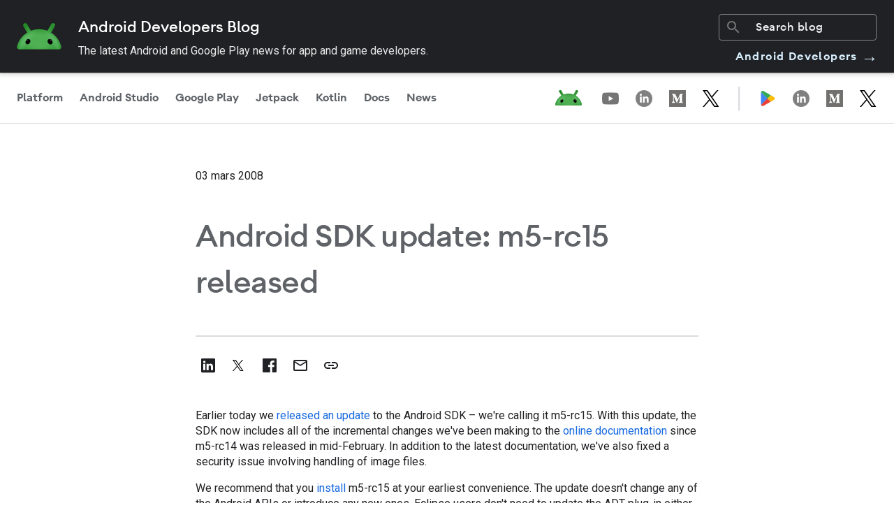

--- FILE ---
content_type: text/css
request_url: https://www.gstatic.com/devrel-devsite/prod/v37463d4834445c1e880de1e91d2f8fc2c6a0e86fca4aa6a7bdbb270b040181dc/android/css/app.css
body_size: 113464
content:
@charset "UTF-8";@import url(//fonts.googleapis.com/css2?family=Material+Icons+Round);[theme=android-theme]{--devsite-primary-color:#3ddc84;--devsite-secondary-color:#689f38}[theme=android-ndk-theme]{--devsite-primary-color:#24c1e0;--devsite-secondary-color:#129eaf}[foreground=android-ndk-theme],[theme=android-ndk-theme] [foreground=theme]{--devsite-foreground-color:#24c1e0;--devsite-foreground-button-background-hover:#e9f9fc;--devsite-foreground-button-border-color:#dadce0;--devsite-foreground-button-border-color-hover:#c8f0f7;--devsite-foreground-button-border-color-active:#e9f9fc;--devsite-foreground-button-color:#24c1e0;--devsite-foreground-button-primary-background:#24c1e0;--devsite-foreground-button-primary-background-hover:#129eaf;--devsite-foreground-button-primary-color:#fff}[theme=android-ndk-theme]{--devsite-background-color:#78d9ec}[theme=android-ndk-theme] [background=theme]{--devsite-text-color:#202124;--devsite-text-color-hover:hsla(210,6%,63%,.5)}body,dd,div,dl,figure,form,img,input,menu{margin:0;padding:0}body[no-overflow]{overflow:hidden}iframe{border:0}iframe:not([src]){display:none}.beta>:first-child,.caution>:first-child,.deprecated>:first-child,.dogfood>:first-child,.experimental>:first-child,.key-point>:first-child,.key-term>:first-child,.note>:first-child,.objective>:first-child,.preview>:first-child,.quickstart-left>:first-child,.quickstart-wide>:first-child,.special>:first-child,.success>:first-child,.warning>:first-child,aside>:first-child,blockquote>:first-child,dd>:first-child,li>p:first-child,td>.devsite-table-wrapper:first-child>table,td>.expandable:first-child>:nth-child(2),td>:first-child,td>:first-child>li:first-child{margin-top:0}.beta>:last-child,.caution>:last-child,.deprecated>:last-child,.dogfood>:last-child,.experimental>:last-child,.key-point>:last-child,.key-term>:last-child,.note>:last-child,.objective>:last-child,.preview>:last-child,.quickstart-left>:last-child,.quickstart-wide>:last-child,.special>:last-child,.success>:last-child,.warning>:last-child,aside>:last-child,blockquote>:last-child,dd>:last-child,li>p:last-child,td>.devsite-table-wrapper:last-child>table,td>.expandable:last-child>:last-child,td>:last-child,td>:last-child>li:last-child{margin-bottom:0}html{-moz-box-sizing:border-box;box-sizing:border-box}*,:after,:before{-moz-box-sizing:inherit;box-sizing:inherit}.clearfix:after,.quickstart-step:after{clear:both;content:"";display:table;height:0;visibility:hidden}:root{--devsite-code-font-family:Roboto Mono,monospace;--devsite-primary-font-family:Roboto,Noto Sans,Noto Sans JP,Noto Sans KR,Noto Naskh Arabic,Noto Sans Thai,Noto Sans Hebrew,Noto Sans Bengali,sans-serif;--devsite-h1-margin:40px 0 20px;--devsite-h2-margin:40px 0 20px;--devsite-h4-font:500 16px/24px var(--devsite-primary-font-family);--devsite-h5-font:700 14px/24px var(--devsite-primary-font-family);--devsite-h6-font:500 14px/24px var(--devsite-primary-font-family);--devsite-background-0:#e8eaed;--devsite-background-1:#fff;--devsite-background-2:#f8f9fa;--devsite-background-3:#f1f3f4;--devsite-background-4:#e8eaed;--devsite-background-5:#dadce0;--devsite-primary-text-color:#202124;--devsite-primary-text-rgba:rgba(0,0,0,.87);--devsite-secondary-text-color:#5f6368;--devsite-secondary-text-rgba:rgba(0,0,0,.65);--devsite-tertiary-text-color:#bdc1c6;--devsite-tertiary-text-rgba:rgba(0,0,0,.26);--devsite-inverted-text-color:#fff;--devsite-inverted-text-color-hover:hsla(0,0%,100%,.7);--devsite-inverted-text-rgba:hsla(0,0%,100%,.7);--devsite-primary-border:1px solid #dadce0;--devsite-secondary-border:1px solid #e8eaed;--devsite-elevation-key-shadow-color:rgba(60,64,67,.3);--devsite-elevation-ambient-shadow-color:rgba(60,64,67,.15);--devsite-elevation-inset-shadow-color:hsla(210,6%,63%,.5);--tenant-background-1:#fff;--tenant-background-2:#f8f9fa;--tenant-background-3:#f1f3f4;--tenant-primary-text-color:#202124;--tenant-secondary-text-color:#5f6368;--tenant-inverted-text-color:#fff;--tenant-primary-border:1px solid #dadce0;--tenant-secondary-border:1px solid #e8eaed;--devsite-link-background:#d2e3fc;--devsite-link-background-active:#e8f0fe;--devsite-link-color:#1a73e8;--devsite-contrast-link-color:#185abc;--devsite-button-background-hover:#e4eefc;--devsite-button-background-active:#c8ddf9;--devsite-button-color:#1a73e8;--devsite-button-primary-background:#1a73e8;--devsite-button-primary-background-hover:#1765cc;--devsite-button-primary-background-active:#185abc;--devsite-button-primary-color:#fff;--devsite-caution-notice-background:#feefe3;--devsite-caution-notice-color:#bf360c;--devsite-key-point-notice-background:#e8eaf6;--devsite-key-point-notice-color:#3f51b5;--devsite-key-term-notice-background:#f3e8fd;--devsite-key-term-notice-color:#9334e6;--devsite-note-notice-background:#e1f5fe;--devsite-note-notice-color:#01579b;--devsite-status-notice-background:#eceff1;--devsite-status-notice-color:#546e7a;--devsite-success-notice-background:#e0f2f1;--devsite-success-notice-color:#00796b;--devsite-warning-notice-background:#fce8e6;--devsite-warning-notice-color:#d50000;--devsite-notice-margin:16px 0;--devsite-notice-padding-block:16px;--devsite-notice-padding-inline:60px 24px;--devsite-book-nav-background:var(--devsite-background-1);--devsite-concierge-top:48px;--devsite-concierge-width-closed:54px;--devsite-concierge-width-open:387px;--devsite-concierge-width:0px;--devsite-card-background:var(--devsite-background-1);--devsite-card-header-background:var(--devsite-background-3);--devsite-checkbox-border-radius:2px;--devsite-checkbox-icon-canvas-border-radius:50%;--devsite-checkbox-icon-canvas-offset-x:-9px;--devsite-checkbox-icon-canvas-offset-y:-9px;--devsite-checkbox-icon-canvas-size:36px;--devsite-checkbox-margin-block:-2px 2px;--devsite-checkbox-margin-inline:0 8px;--devsite-checkbox-offset-x:3px;--devsite-checkbox-offset-y:-3px;--devsite-checkbox-size:18px;--devsite-feature-tooltip-background-color:#1a73e8;--devsite-feature-tooltip-offset-y:3px;--devsite-input-background:var(--devsite-background-1);--devsite-input-border:var(--devsite-secondary-border);--devsite-item-gap:24px;--devsite-mdc-line-height:56px;--devsite-scrollbar-thumb-background:hsla(207,5%,52%,.26);--devsite-select-background-image:url('data:image/svg+xml;utf8,<svg xmlns="http://www.w3.org/2000/svg" width="20" height="4" viewBox="0 0 20 4"><path d="M0,0l4,4l4-4H0z" fill="%23202124"/></svg>');--devsite-select-border-radius:2px}[lang=ar],[lang=fa]{--devsite-nav-item-line-height:18px}devsite-appearance-selector{--devsite-appearance-selector-menu-transform:translate3d(-10px,0,0)}[dir=rtl] devsite-appearance-selector{--devsite-appearance-selector-menu-transform:translate3d(calc(46px - 100%),0,0)}devsite-bookmark{--devsite-bookmark-background:0;--devsite-bookmark-background-focus-legacy:var(--devsite-background-4);--devsite-bookmark-background-hover-legacy:var(--devsite-background-3);--devsite-bookmark-icon-color:var(--devsite-secondary-text-color);--devsite-bookmark-icon-color-saved:var(--devsite-link-color);--devsite-bookmark-icon-color-saved-hover:#174ea6;--devsite-dropdown-list-toggle-background-hover:var(--devsite-background-3);--devsite-dropdown-list-toggle-border:var(--devsite-primary-border,0);--devsite-dropdown-list-toggle-border-hover:var(--devsite-primary-border);--devsite-dropdown-list-toggle-height:36px}devsite-book-nav{--devsite-book-nav-input-height:32px;--devsite-nav-divider-background:#eceff1}.devsite-book-nav-toggle[aria-expanded]{--devsite-book-nav-toggle-background:var(--devsite-background-3);--devsite-book-nav-toggle-background-hover:var(--devsite-background-4)}.devsite-book-nav-toggle:not([aria-expanded]){--devsite-book-nav-toggle-background:var(--devsite-background-1);--devsite-book-nav-toggle-background-hover:var(--devsite-background-3)}devsite-carousel{--devsite-carousel-gap:16px 24px;--devsite-carousel-grid:1fr 40px/40px 1fr 40px;--devsite-carousel-item-flex:0 0 var(--devsite-carousel-item-width,auto);--devsite-carousel-marker-margin-inline:-18px 0;--devsite-carousel-marker-size:12px;--devsite-carousel-markers-gap:0 4px;--devsite-carousel-markers-grid-column:2;--devsite-carousel-markers-grid-row:2;--devsite-carousel-next-grid-column:3;--devsite-carousel-prev-grid-column:1;--devsite-carousel-prev-next-grid-row:2;--devsite-carousel-slideshow-grid-column:1/-1;--devsite-carousel-slideshow-grid-row:1}devsite-carousel[data-items-per-slide]{--devsite-carousel-item-gap:0 24px}devsite-carousel[data-items-per-slide=auto]{--devsite-carousel-item-gap:0 8px}[template=page] devsite-carousel[data-full-width],[template=page] devsite-carousel[data-items-per-slide=auto]{--devsite-carousel-gap:16px 40px;--devsite-carousel-grid:1fr 40px/0 40px 1fr 40px 0;--devsite-carousel-margin-inline:-40px;--devsite-carousel-markers-grid-column:3;--devsite-carousel-next-grid-column:4;--devsite-carousel-prev-grid-column:2;--devsite-carousel-slideshow-grid-column:1/-1;--devsite-carousel-slideshow-padding-inline:40px}[template=page] devsite-carousel[data-items-per-slide=auto]{--devsite-carousel-ghost-item-width:32px;--devsite-carousel-slideshow-scroll-padding:0 40px}devsite-catalog{--devsite-button-icon-content:"cancel";--devsite-button-icon-margin-x-end:8px;--devsite-button-icon-margin-x-start:8px;--devsite-catalog-grid:"sidebar main" 1fr/1fr 3fr;--devsite-chips-gap:8px;--devsite-dynamic-content-margin:0;--devsite-catalog-sidebar-button-display:none!important;--devsite-input-border-radius:var(--devsite-card-border-radius);--devsite-input-height:40px;--devsite-input-padding:7px 16px;--devsite-input-width:100%;--devsite-notice-margin:16px 0;--devsite-notice-padding-block:16px;--devsite-notice-padding-inline:60px 24px}[layout=docs] devsite-catalog{--devsite-catalog-grid:"sidebar main" 1fr/1fr 2fr}[layout=docs] devsite-catalog:not([items-across]),devsite-catalog[template=activity]:not([items-across]){--devsite-columns:2}devsite-catalog .catalog-filter-chip{--devsite-button-sibling-gap-x:0}[dir=ltr] devsite-catalog .catalog-filter-chip{--devsite-button-padding:0 0 0 12px}[dir=rtl] devsite-catalog .catalog-filter-chip{--devsite-button-padding:0 12px 0 0}devsite-code,devsite-content{--devsite-code-background:#f1f3f4;--devsite-code-color:#37474f;--devsite-var-color:#d01884}devsite-code{--devsite-code-buttons-toggle-dark-display:inline;--devsite-code-buttons-toggle-light-display:none;--devsite-code-comments-color:#b80672;--devsite-code-keywords-color:#1967d2;--devsite-code-numbers-color:#c5221f;--devsite-code-strings-color:#188038;--devsite-code-types-color:#9334e6;--devsite-github-link-icon:url('data:image/svg+xml;utf8,<svg xmlns="http://www.w3.org/2000/svg" viewBox="0 0 18 18"><path d="M9-.06A9,9,0,0,0,6.16,17.48c.44.09.59-.19.59-.43V15.38c-2.5.54-3-1.07-3-1.07a2.35,2.35,0,0,0-1-1.31c-.82-.56.06-.55.06-.55a1.89,1.89,0,0,1,1.38.93,1.92,1.92,0,0,0,2.62.75,1.91,1.91,0,0,1,.57-1.21c-2-.23-4.1-1-4.1-4.45a3.49,3.49,0,0,1,.92-2.41,3.25,3.25,0,0,1,.09-2.38S5,3.43,6.75,4.6a8.59,8.59,0,0,1,4.5,0c1.72-1.17,2.48-.92,2.48-.92a3.25,3.25,0,0,1,.09,2.38,3.49,3.49,0,0,1,.92,2.41c0,3.46-2.1,4.22-4.11,4.44a2.14,2.14,0,0,1,.62,1.67v2.47c0,.24.14.52.6.43A9,9,0,0,0,9-.06Z" fill="%231a73e8"/></svg>')}devsite-code[dark-code]{--devsite-code-background:#283142;--devsite-code-buttons-color:hsla(0,0%,100%,.7);--devsite-code-buttons-hover:#fff;--devsite-code-buttons-toggle-dark-display:none;--devsite-code-buttons-toggle-light-display:inline;--devsite-code-color:#eceff1;--devsite-code-comments-color:#ff8bcb;--devsite-code-keywords-color:#78d9ec;--devsite-code-numbers-color:#fbc02d;--devsite-code-strings-color:#9ccc65;--devsite-code-types-color:#d7aefb;--devsite-github-link-icon:url('data:image/svg+xml;utf8,<svg xmlns="http://www.w3.org/2000/svg" viewBox="0 0 18 18"><path d="M9-.06A9,9,0,0,0,6.16,17.48c.44.09.59-.19.59-.43V15.38c-2.5.54-3-1.07-3-1.07a2.35,2.35,0,0,0-1-1.31c-.82-.56.06-.55.06-.55a1.89,1.89,0,0,1,1.38.93,1.92,1.92,0,0,0,2.62.75,1.91,1.91,0,0,1,.57-1.21c-2-.23-4.1-1-4.1-4.45a3.49,3.49,0,0,1,.92-2.41,3.25,3.25,0,0,1,.09-2.38S5,3.43,6.75,4.6a8.59,8.59,0,0,1,4.5,0c1.72-1.17,2.48-.92,2.48-.92a3.25,3.25,0,0,1,.09,2.38,3.49,3.49,0,0,1,.92,2.41c0,3.46-2.1,4.22-4.11,4.44a2.14,2.14,0,0,1,.62,1.67v2.47c0,.24.14.52.6.43A9,9,0,0,0,9-.06Z" fill="%23669df6"/></svg>');--devsite-scrollbar-thumb-background:hsla(0,0%,100%,.7);--devsite-var-color:#ff8bcb}devsite-content{--devsite-compare-yes-color:#34a853;--devsite-compare-no-color:#dd2c00;--devsite-confidential-results-background:hsla(27,93%,94%,.5);--devsite-search-results-breadcrumb-color:#1e8e3e;--devsite-select-sibling-gap-x:16px;--devsite-steps-title-border-focus:1px solid #174ea6;--devsite-steps-title-color:#174ea6;--devsite-dropdown-list-border-radius:var(
    --devsite-dropdown-list-toggle-border-radius
  );--devsite-dropdown-list-min-width:194px;--devsite-dropdown-list-toggle-background-hover:var(--devsite-background-2);--devsite-dropdown-list-toggle-border-radius:4px;--devsite-dropdown-list-toggle-color:var(--devsite-secondary-text-color);--devsite-dropdown-list-toggle-color-hover:var(--devsite-primary-text-color)}devsite-device{--devsite-device-border-color:#ddd}devsite-dynamic-content{--devsite-progress-background:#dadce0;--devsite-progress-background-2:#dadce0;--devsite-progress-background-4:#dadce0;--devsite-progress-bar-color:#f9ab00}devsite-dynamic-content .completed{--devsite-progress-bar-color:#1e8e3e}devsite-dynamic-hero{--devsite-background-text-decoration:none}devsite-footer-linkboxes{--devsite-footer-linkboxes-grid-template-columns:repeat(auto-fit,minmax(85.4px,1fr));--devsite-footer-linkboxes-padding:0 24px}devsite-footer-utility devsite-language-selector{--devsite-language-selector-menu-inset-inline:auto 0;--devsite-language-selector-menu-transform:translate3d(0,calc(-100% - 36px),0)}devsite-header devsite-language-selector{--devsite-select-color:#3c4043}devsite-multiple-choice{--devsite-multiple-choice-answer-border-bottom:var(--devsite-primary-border);--devsite-multiple-choice-answer-border-top:0;--devsite-multiple-choice-background:var(--devsite-background-2);--devsite-multiple-choice-border:0;--devsite-multiple-choice-border-radius:0;--devsite-multiple-choice-correct-background:#f8fbf9;--devsite-multiple-choice-correct-color:#137333;--devsite-multiple-choice-incorrect-background:#fef9f9;--devsite-multiple-choice-incorrect-color:#d32f2f;--devsite-multiple-choice-overflow:visible;--devsite-multiple-choice-question-background:var(
    --devsite-secondary-text-color
  );--devsite-multiple-choice-question-color:var(--devsite-inverted-text-color)}devsite-nav-buttons{--devsite-button-primary-background-selected:#174ea6}devsite-playlist{--devsite-playlist-icon-color:#0d652d;--devsite-playlist-max-width:936px;--devsite-playlist-padding-x:40px}[type=playlist]{--devsite-card-image-object-fit:contain}devsite-playlist devsite-bookmark{--devsite-bookmark-background-focus-legacy:rgba(138,180,248,.12);--devsite-bookmark-background-hover-legacy:rgba(138,180,248,.12);--devsite-bookmark-icon-arrow-color:#dadce0;--devsite-bookmark-icon-color:#dadce0;--devsite-bookmark-icon-color-saved:#8ab4f8;--devsite-bookmark-icon-color-saved-hover:#d2e3fc;--devsite-dropdown-list-toggle-background-hover:hsla(220,9%,87%,.24);--devsite-dropdown-list-toggle-border:1px solid #5f6368;--devsite-dropdown-list-toggle-border-hover:1px solid #5f6368;--devsite-dropdown-list-toggle-color-hover:#dadce0}devsite-quiz{--devsite-quiz-correct-background:#e6f4ea;--devsite-quiz-correct-border-color:#e6f4ea;--devsite-quiz-correct-border-color-focus:#1e8e3e;--devsite-quiz-correct-color:#1e8e3e;--devsite-quiz-error-background:#fce8e6;--devsite-quiz-error-border-color:#fce8e6;--devsite-quiz-error-border-color-focus:#d93025;--devsite-quiz-error-color:#d93025;--devsite-quiz-partially-correct-background:#feefe3;--devsite-quiz-partially-correct-color:#e8710a;--devsite-quiz-partially-correct-indicator-background:orange;--devsite-quiz-secondary-text-color:#5f6368}devsite-recommendations-sidebar,devsite-recommended-content{--devsite-recommendations-accent:#01579b}devsite-recommended-content{--devsite-background-text-decoration:none;--devsite-checkbox-margin-block:0;--devsite-checkbox-margin-inline:0;--devsite-checkbox-size:0;--devsite-h1-margin:0;--devsite-h3-margin:0;--devsite-recommended-content-filters-overflow:scroll hidden;--devsite-recommended-content-grid:"list-header" 24px "content"/1fr;--devsite-recommended-content-item-show-all-display:flex;--devsite-recommended-content-toggle-display:none}devsite-recommended-content[filters]{--devsite-recommended-content-grid:"filters-header" 24px "filters" minmax(40px,auto) "list-header" 24px "content" /1fr}devsite-recommended-content devsite-carousel{--devsite-carousel-button-color:var(--devsite-secondary-text-color);--devsite-carousel-button-color-hover:var(--devsite-primary-text-color);--devsite-carousel-marker-margin-inline:-16px 0;--devsite-carousel-marker-size:8px;--devsite-carousel-markers-background-focus:var(
    --devsite-secondary-text-color
  );--devsite-carousel-markers-background-hover:var(
    --devsite-secondary-text-color
  );--devsite-carousel-markers-gap:0;--devsite-carousel-prev-next-box-shadow:0 1px 2px 0 var(--devsite-elevation-key-shadow-color),0 2px 6px 2px var(--devsite-elevation-ambient-shadow-color);--devsite-recommended-content-filters-overflow:initial}[template=landing] devsite-recommended-content devsite-carousel{--devsite-carousel-gap:0;--devsite-carousel-grid:1fr auto/24px 24px 1fr 24px 24px;--devsite-carousel-margin-inline:-24px;--devsite-carousel-markers-grid-column:2/-2;--devsite-carousel-markers-grid-row:2;--devsite-carousel-next-grid-column:-1/-3;--devsite-carousel-prev-grid-column:1/3;--devsite-carousel-prev-next-grid-row:1;--devsite-carousel-slideshow-grid-column:2/-2;--devsite-carousel-slideshow-grid-row:1;--devsite-carousel-slideshow-padding-inline:24px}devsite-recommended-content devsite-carousel[data-items-per-slide=auto]{--devsite-carousel-gradient-background:var(--devsite-background-3);--devsite-carousel-gradient-display:block;--devsite-carousel-gradient-end-grid-column:5;--devsite-carousel-gradient-grid-row:1;--devsite-carousel-gradient-start-grid-column:1;--devsite-carousel-markers-display:none;--devsite-carousel-slideshow-margin-block:-8px;--devsite-carousel-slideshow-padding-block:8px}devsite-book-nav,devsite-search{--devsite-searchbox-hover:#e8eaed;--devsite-searchbox-inactive:var(--devsite-background-3);--devsite-search-border-radius:2px;--devsite-search-form-background-active:var(--devsite-background-3);--devsite-search-height:36px;--devsite-search-image-top:6px;--devsite-search-image-x:8px;--devsite-search-field-border:0;--devsite-search-field-height:36px;--devsite-search-field-padding-x-start:40px}devsite-select{--devsite-select-display:inline-block}devsite-user{--devsite-notification-background:#1967d2}google-codelab-about{--google-codelab-about-active-border-color:#1a73e8}table{--devsite-alt-table-cell-background:rgba(241,243,244,.75);--devsite-h2-border:0;--devsite-responsive-table-first-column-background:#f1f3f4;--devsite-table-cell-background:hsla(0,0%,100%,.95);--devsite-table-heading-background:#e8eaed}table.blue{--devsite-alt-table-cell-background:#f6f7fb;--devsite-table-heading-background:0;--devsite-responsive-table-first-column-background:#f6f7fb;--devsite-table-row-background:#e8eaf6;--devsite-table-row-border:1px solid #c5cae9}table.blue table{--devsite-table-heading-background:inherit}table.cyan{--devsite-alt-table-cell-background:#f4fcfd;--devsite-table-heading-background:0;--devsite-responsive-table-first-column-background:#f4fcfd;--devsite-table-row-background:#e4f7fb;--devsite-table-row-border:1px solid #a1e4f2}table.cyan table{--devsite-table-heading-background:inherit}table.green{--devsite-alt-table-cell-background:#f3faf9;--devsite-table-heading-background:0;--devsite-responsive-table-first-column-background:#f3faf9;--devsite-table-row-background:#e0f2f1;--devsite-table-row-border:1px solid #b2dfdb}table.green table{--devsite-table-heading-background:inherit}table.orange{--devsite-alt-table-cell-background:#fff9f4;--devsite-table-heading-background:0;--devsite-responsive-table-first-column-background:#fff9f4;--devsite-table-row-background:#feefe3;--devsite-table-row-border:1px solid #fedfc8}table.orange table{--devsite-table-heading-background:inherit}table.pink{--devsite-alt-table-cell-background:#fef5fa;--devsite-table-heading-background:0;--devsite-responsive-table-first-column-background:#fef5fa;--devsite-table-row-background:#fde7f3;--devsite-table-row-border:1px solid #fdcfe8}table.pink table{--devsite-table-heading-background:inherit}table.purple{--devsite-alt-table-cell-background:#faf6fe;--devsite-table-heading-background:0;--devsite-responsive-table-first-column-background:#faf6fe;--devsite-table-row-background:#f3e8fd;--devsite-table-row-border:1px solid #e9d2fd}table.purple table{--devsite-table-heading-background:inherit}.devsite-header-billboard{--devsite-h1-margin:14px 0}[background]{--devsite-background-button-border-color:transparent;--devsite-background-button-color:var(--devsite-button-color);--devsite-background-button-color-hover:var(--devsite-button-color);--devsite-background-button-primary-background:var(--devsite-background-1);--devsite-background-button-primary-background-hover:var(
    --devsite-link-background-active
  );--devsite-background-button-primary-color:var(--devsite-button-color);--devsite-background-button-primary-color-hover:var(--devsite-button-color);--devsite-background-button-white-background-hover:hsla(210,6%,63%,.3);--devsite-background-button-white-background-focus:hsla(210,6%,63%,.5);--devsite-heading-color:var(--devsite-inverted-text-color);--devsite-icon-color:var(--devsite-inverted-text-color);--devsite-icon-color-hover:var(--devsite-inverted-text-color-hover);--devsite-link-color:var(--devsite-inverted-text-color)}.devsite-landing-row-cta{--devsite-button-border:1px solid transparent;--devsite-button-border-active:1px solid transparent;--devsite-button-border-hover:1px solid transparent;--devsite-button-primary-background:var(--devsite-background-1);--devsite-button-primary-background-hover:var(
    --devsite-link-background-active
  );--devsite-button-primary-color:var(--devsite-button-color);--devsite-button-primary-color-hover:var(--devsite-button-color);--devsite-button-raised-background:var(--devsite-background-1);--devsite-button-raised-background-active:var(
    --devsite-link-background-active
  );--devsite-button-raised-background-hover:var(
    --devsite-link-background-active
  );--devsite-button-white-background-focus:hsla(210,6%,63%,.5);--devsite-button-white-background-hover:hsla(210,6%,63%,.3);--devsite-button-white-color:var(--devsite-inverted-text-color)}[theme=cyan] .devsite-landing-row-cta,[theme=google-yellow] .devsite-landing-row-cta,[theme=orange] .devsite-landing-row-cta,[theme=pale-blue] .devsite-landing-row-cta{--devsite-button-white-color:#202124;--devsite-text-color:#202124}[background=theme]{--devsite-background-color:var(--devsite-primary-color)}[background=grey],[background=white]{--devsite-background-button-border-color:#dadce0;--devsite-background-button-color:var(--devsite-button-color);--devsite-background-button-color-hover:var(--devsite-button-color);--devsite-background-button-primary-background:var(
    --devsite-button-primary-background
  );--devsite-background-button-primary-background-hover:var(
    --devsite-button-primary-background-hover
  );--devsite-background-button-primary-color:var(
    --devsite-button-primary-color
  );--devsite-background-button-primary-color-hover:var(
    --devsite-button-primary-color-hover
  );--devsite-background-button-white-color:var(--devsite-button-color);--devsite-icon-color:var(--devsite-secondary-text-color);--devsite-icon-color-hover:var(--devsite-link-color)}[background=blue-grey]{--devsite-background-color:#607d8b}[background=blue-grey-dark]{--devsite-background-color:#455a64}[background=cyan]{--devsite-background-color:#12b5cb}[background=deep-orange]{--devsite-background-color:#ff5722}[background=deep-purple]{--devsite-background-color:#673ab7}[background=google-blue]{--devsite-background-color:#1a73e8}[background=google-green]{--devsite-background-color:#1e8e3e}[background=google-red]{--devsite-background-color:#d93025}[background=google-yellow]{--devsite-background-color:#f9ab00}[background=indigo]{--devsite-background-color:#3f51b5}[background=orange]{--devsite-background-color:#e8710a}[background=pink]{--devsite-background-color:#e52592}[background=purple]{--devsite-background-color:#9334e6}[background=teal]{--devsite-background-color:#009688}[background=blue]{--devsite-background-color:#1769e0}[background=green]{--devsite-background-color:#3ddc84}[background=light-blue]{--devsite-background-color:#d7effe}[background=light-green]{--devsite-background-color:#eff7cf}[background=navy]{--devsite-background-color:#073042}[background=pale-blue]{--devsite-background-color:#ebf7fe}[background=cyan]{--devsite-background-color:#43cde6}[background=google-yellow]{--devsite-background-color:#fcc934}[background=orange]{--devsite-background-color:#fcad70}[background=cyan],[background=google-yellow],[background=orange],[background=pale-blue],[theme=cyan] [background=theme],[theme=google-yellow] [background=theme],[theme=orange] [background=theme],[theme=pale-blue] [background=theme]{--devsite-background-button-white-color:#202124;--devsite-heading-color:#202124;--devsite-icon-color:#202124;--devsite-icon-color-hover:#5f6368;--devsite-link-color:#202124;--devsite-text-color:#202124;--devsite-text-color-hover:#5f6368}[background=white]{--devsite-background-color:var(--devsite-background-1);--devsite-heading-color:var(--devsite-primary-text-color);--devsite-link-color:unset;--devsite-text-color:var(--devsite-primary-text-color);--devsite-text-color-hover:var(--devsite-secondary-text-color)}[foreground=cyan],[foreground=google-yellow],[foreground=orange],[foreground=pale-blue]{--devsite-foreground-button-primary-color:#202124}[foreground=theme]{--devsite-icon-color:var(--devsite-primary-color)}[foreground=theme] .devsite-heading-link{--devsite-icon-color:var(--devsite-secondary-text-color);--devsite-icon-color-hover:var(--devsite-link-color)}[foreground=white]{--devsite-icon-color:var(--devsite-inverted-text-color);--devsite-text-color:var(--devsite-inverted-text-color)}.devsite-landing-row-item-labels [background]:not([foreground]){--devsite-text-color:#fff}.devsite-landing-row-item-labels [background=cyan]:not([foreground]),.devsite-landing-row-item-labels [background=google-yellow]:not([foreground]),.devsite-landing-row-item-labels [background=orange]:not([foreground]),.devsite-landing-row-item-labels [background=pale-blue]:not([foreground]){--devsite-text-color:#202124}[layout=docs]{--devsite-banner-margin:-40px -40px 40px}[layout=docs],[layout=docs][template=landing]{--devsite-banner-message-padding:20px 40px}[layout=full],[template=landing]{--devsite-banner-message-padding:20px 24px}[layout=full]{--devsite-banner-margin:-40px calc(50% - 50vw) 40px;--devsite-main-content-max-width:1600px;--devsite-main-content-padding:40px 80px}[template="404"],[template=offline]{--devsite-404-links-columns:4;--devsite-404-search-margin:0 0 160px;--devsite-main-content-padding:0 80px}[layout][template=badge],[layout][template=landing],[layout][template=playlist],[layout][template=profile],[layout][template=quiz],[layout][template=topic]{--devsite-banner-margin:0;--devsite-main-content-max-width:none;--devsite-main-content-padding:0}[layout][concierge=closed],[layout][concierge]{--devsite-concierge-width:var(--devsite-concierge-width-closed,0)}[layout][concierge=open]{--devsite-concierge-width:var(--devsite-concierge-width-open,0)}[layout][concierge=modal]{--devsite-concierge-width:0}[layout=full]:not([template=landing]){--devsite-notice-margin:16px calc(50% - 50vw);--devsite-notice-padding-block:16px;--devsite-notice-padding-inline:calc(50vw - 50% + 36px) calc(50vw - 50%)}[layout=full] devsite-content,[template=landing] devsite-content{--devsite-breadcrumb-list-display:none;--devsite-breadcrumb-list-padding:20px 24px}[layout=full][template=search] devsite-content{--devsite-breadcrumb-list-padding:inherit}.devsite-landing-row{--devsite-landing-group-padding:0 24px;--devsite-landing-row-padding:40px 0}[layout=docs] .devsite-landing-row{--devsite-landing-group-padding:0 40px}.devsite-landing-row-padding-medium{--devsite-landing-row-padding:64px 0}.devsite-landing-row-padding-large{--devsite-landing-row-padding:96px 0}.devsite-landing-row-padding-xlarge{--devsite-landing-row-padding:128px 0}.devsite-landing-row-1-up{--devsite-1-up-grid-template-columns:repeat(12,1fr);--devsite-1-up-no-media-description-grid-column:1/span 8;--devsite-custom-image-icon-font-size:256px;--devsite-custom-image-icon-max-height:256px;--devsite-custom-image-icon-width:256px}.devsite-landing-row-2-up,.devsite-landing-row-50{--devsite-custom-image-icon-font-size:192px;--devsite-custom-image-icon-max-height:192px;--devsite-custom-image-icon-width:192px}.devsite-landing-row-3-up,.devsite-landing-row-67{--devsite-custom-image-icon-font-size:128px;--devsite-custom-image-icon-max-height:128px;--devsite-custom-image-icon-width:128px}.devsite-landing-row-4-up,.devsite-landing-row-75,[layout=docs] .devsite-landing-row-2-up{--devsite-custom-image-icon-font-size:96px;--devsite-custom-image-icon-max-height:96px;--devsite-custom-image-icon-width:96px}.devsite-landing-row-2-up{--devsite-landing-row-group-grid:auto-flow/repeat(2,1fr)}.devsite-landing-row-3-up{--devsite-landing-row-group-grid:auto-flow/repeat(3,1fr)}.devsite-landing-row-4-up{--devsite-landing-row-group-grid:auto-flow/repeat(4,1fr)}[header-position=left],[header-position=right]{--devsite-landing-row-group-grid:auto-flow/repeat(2,1fr)}[size=small]{--devsite-icon-size:24px}[size=medium]{--devsite-icon-size:48px}[size=large]{--devsite-icon-size:96px}[size=xlarge]{--devsite-icon-size:144px}.devsite-landing-row-logos [size]{--devsite-custom-image-icon-font-size:96px;--devsite-custom-image-icon-max-height:96px;--devsite-custom-image-icon-width:96px;--devsite-icon-size:96px}[background][size]{--devsite-icon-margin-block:0;--devsite-icon-margin-inline:0}[background][size=small]{--devsite-icon-canvas-size:28px;--devsite-icon-size:18px}[background][size=medium]{--devsite-icon-size:36px}[background][size=large]{--devsite-icon-canvas-size:112px;--devsite-icon-size:72px}[background][size=xlarge]{--devsite-icon-canvas-size:168px;--devsite-icon-size:108px}[icon-position^=bottom]{--devsite-icon-canvas-margin-block:8px 0}[icon-position=bottom]{--devsite-icon-canvas-margin-inline:0;--devsite-icon-margin-inline:0}[icon-position=bottom-right]{--devsite-icon-canvas-margin-inline:20px 0;--devsite-icon-margin-inline:0 4px}[icon-position=right]{--devsite-icon-canvas-margin-block:0;--devsite-icon-canvas-margin-inline:20px 0;--devsite-icon-margin-block:0;--devsite-icon-margin-inline:0}[icon-position=top]{--devsite-header-icon-canvas-margin-block:0 20px;--devsite-header-icon-canvas-margin-inline:0}[icon-position=top] [size=small]{--devsite-icon-canvas-margin-block:0 12px}[icon-position=top] [size=medium]{--devsite-icon-canvas-margin-block:0 16px}[icon-position=top] [size=large]{--devsite-icon-canvas-margin-block:0 24px}[icon-position=top] [size=xlarge]{--devsite-icon-canvas-margin-block:0 32px}.devsite-landing-row-header-centered,.devsite-landing-row-header-centered [icon-position=top]{--devsite-header-icon-canvas-margin-inline:auto}.devsite-landing-row-item-centered{--devsite-icon-margin-inline:auto}@media screen and (max-width:1253px){[layout] devsite-catalog{--devsite-catalog-grid:"main"/1fr;--devsite-catalog-sidebar-button-display:inline-block!important;--devsite-catalog-sidebar-button-margin:0 0 16px;--devsite-columns:2}devsite-recommended-content{--devsite-columns:3}}@media screen and (max-width:1440px){[template] devsite-recommended-content devsite-carousel[data-items-per-slide=auto]{--devsite-carousel-gap:0;--devsite-carousel-ghost-item-width:16px;--devsite-carousel-gradient-start-grid-column:2;--devsite-carousel-gradient-end-grid-column:-2;--devsite-carousel-gradient-width:80px;--devsite-carousel-grid:minmax(40px,auto) /0 48px 1fr 48px 0;--devsite-carousel-slideshow-scroll-padding:0 24px}}@media screen and (max-width:840px){[template=page] devsite-carousel[data-full-width],[template=page] devsite-carousel[data-items-per-slide=auto]{--devsite-carousel-gap:16px 24px;--devsite-carousel-grid:1fr 40px/0 40px 1fr 40px 0;--devsite-carousel-margin-inline:-24px;--devsite-carousel-markers-grid-column:3;--devsite-carousel-next-grid-column:4;--devsite-carousel-prev-grid-column:2;--devsite-carousel-slideshow-grid-column:1/-1;--devsite-carousel-slideshow-padding-inline:24px}[template=page] devsite-carousel[data-items-per-slide=auto]{--devsite-carousel-ghost-item-width:16px;--devsite-carousel-slideshow-scroll-padding:0 24px}devsite-footer-utility devsite-language-selector{--devsite-language-selector-menu-inset-inline:0 auto}devsite-playlist{--devsite-playlist-max-width:768px;--devsite-playlist-padding-x:40px}devsite-recommended-content{--devsite-columns:2;--devsite-recommended-content-filters-margin-inline:-24px;--devsite-recommended-content-filters-padding-inline:24px;--devsite-recommended-content-filters-width:calc(100% + 48px)}[layout]{--devsite-banner-margin:-24px -24px 24px}[layout][template]{--devsite-banner-message-padding:20px 24px}[layout=full]{--devsite-main-content-padding:24px}[template="404"],[template=offline]{--devsite-404-links-columns:2;--devsite-404-search-margin:0 0 80px;--devsite-main-content-padding:0 24px}.devsite-landing-row,[class^=devsite-landing-row-padding-]{--devsite-landing-row-padding:24px 0}[layout=docs] .devsite-landing-row{--devsite-landing-group-padding:0 24px}.devsite-landing-row-1-up{--devsite-1-up-grid-template-columns:repeat(2,1fr);--devsite-1-up-no-media-description-grid-column:1/span 2}.devsite-landing-row-1-up,.devsite-landing-row-2-up,.devsite-landing-row-3-up,.devsite-landing-row-4-up{--devsite-custom-image-icon-font-size:128px;--devsite-custom-image-icon-max-height:128px;--devsite-custom-image-icon-width:128px}.devsite-landing-row-3-up,.devsite-landing-row-4-up{--devsite-landing-row-group-grid:auto-flow/repeat(2,1fr)}[icon-position^=bottom]{--devsite-icon-canvas-margin-block:0;--devsite-icon-canvas-margin-inline:20px 0;--devsite-icon-margin-inline:0 4px}}@media screen and (max-width:600px){:root{--devsite-item-gap:16px}[layout]{--devsite-banner-margin:-16px -16px 16px}[layout][template]{--devsite-banner-message-padding:16px}[layout=full]{--devsite-main-content-padding:16px;--devsite-notice-margin:16px -40px;--devsite-notice-padding-block:16px;--devsite-notice-padding-inline:76px 40px}[layout=full] devsite-content,[template=landing] devsite-content{--devsite-breadcrumb-list-padding:20px 16px}[template="404"],[template=offline]{--devsite-404-search-margin:0 0 40px;--devsite-main-content-padding:0 16px}[template] devsite-carousel[data-full-width],[template] devsite-carousel[data-items-per-slide=auto]{--devsite-carousel-gap:16px 16px;--devsite-carousel-grid:1fr 40px/0 40px 1fr 40px 0;--devsite-carousel-margin-inline:-16px;--devsite-carousel-markers-grid-column:3;--devsite-carousel-next-grid-column:4;--devsite-carousel-prev-grid-column:2;--devsite-carousel-slideshow-grid-column:1/-1;--devsite-carousel-slideshow-padding-inline:16px}[template] devsite-carousel[data-items-per-slide=auto]{--devsite-carousel-ghost-item-width:8px;--devsite-carousel-slideshow-scroll-padding:0 16px}devsite-content{--devsite-select-sibling-gap-x:0;--devsite-select-sibling-gap-y:16px}devsite-footer-linkboxes{--devsite-footer-linkboxes-grid-template-columns:1fr;--devsite-footer-linkboxes-padding:0 16px}devsite-playlist{--devsite-playlist-max-width:100%;--devsite-playlist-padding-x:24px}[template] devsite-recommended-content devsite-carousel{--devsite-carousel-item-width:70vw!important;--devsite-carousel-margin-inline:-16px;--devsite-carousel-markers-display:none;--devsite-carousel-prev-next-display:none;--devsite-carousel-slideshow-grid-column:1/-1;--devsite-carousel-slideshow-padding-inline:16px;--devsite-carousel-slideshow-scroll-padding:0 16px}devsite-recommended-content devsite-carousel[data-items-per-slide=auto]{--devsite-carousel-gradient-display:none;--devsite-carousel-item-flex:initial}devsite-select{--devsite-select-display:block}.devsite-landing-row,[class^=devsite-landing-row-padding-]{--devsite-landing-group-padding:0 16px;--devsite-landing-row-padding:16px 0}[layout=docs] .devsite-landing-row{--devsite-landing-group-padding:0 16px}.devsite-landing-row-1-up,.devsite-landing-row-2-up,.devsite-landing-row-3-up{--devsite-item-display:block}.devsite-landing-row-2-up,.devsite-landing-row-3-up,.devsite-landing-row-4-up,.devsite-landing-row[header-position]{--devsite-landing-row-group-grid:auto-flow/1fr}}@font-face{font-family:Android Euclid;font-weight:400;src:url(../fonts/custom/AndroidEuclid-Regular-WebS.woff2) format("woff2"),url(../fonts/custom/AndroidEuclid-Regular-WebS.woff) format("woff"),url(../fonts/custom/AndroidEuclid-Regular-WebS.ttf) format("truetype")}@font-face{font-family:Android Euclid;font-weight:500;src:url(../fonts/custom/AndroidEuclid-Medium-WebS.woff2) format("woff2"),url(../fonts/custom/AndroidEuclid-Medium-WebS.woff) format("woff"),url(../fonts/custom/AndroidEuclid-Medium-WebS.ttf) format("truetype")}@font-face{font-family:Android Euclid;font-weight:600;src:url(../fonts/custom/AndroidEuclid-Semibold-WebS.woff2) format("woff2"),url(../fonts/custom/AndroidEuclid-Semibold-WebS.woff) format("woff"),url(../fonts/custom/AndroidEuclid-Semibold-WebS.ttf) format("truetype")}@font-face{font-family:Android Euclid;font-weight:700;src:url(../fonts/custom/AndroidEuclid-Bold-WebS.woff2) format("woff2"),url(../fonts/custom/AndroidEuclid-Bold-WebS.woff) format("woff"),url(../fonts/custom/AndroidEuclid-Bold-WebS.ttf) format("truetype")}@font-face{font-family:Android Euclid;font-weight:400;src:url(../fonts/custom/AndroidEuclid-Regular-WebM.woff2) format("woff2"),url(../fonts/custom/AndroidEuclid-Regular-WebM.woff) format("woff"),url(../fonts/custom/AndroidEuclid-Regular-WebM.ttf) format("truetype")}@font-face{font-family:Android Euclid;font-weight:500;src:url(../fonts/custom/AndroidEuclid-Medium-WebM.woff2) format("woff2"),url(../fonts/custom/AndroidEuclid-Medium-WebM.woff) format("woff"),url(../fonts/custom/AndroidEuclid-Medium-WebM.ttf) format("truetype")}@font-face{font-family:Android Euclid;font-weight:600;src:url(../fonts/custom/AndroidEuclid-Semibold-WebM.woff2) format("woff2"),url(../fonts/custom/AndroidEuclid-Semibold-WebM.woff) format("woff"),url(../fonts/custom/AndroidEuclid-Semibold-WebM.ttf) format("truetype")}@font-face{font-family:Android Euclid;font-weight:700;src:url(../fonts/custom/AndroidEuclid-Bold-WebM.woff2) format("woff2"),url(../fonts/custom/AndroidEuclid-Bold-WebM.woff) format("woff"),url(../fonts/custom/AndroidEuclid-Bold-WebM.ttf) format("truetype")}:root,[background]{--devsite-button-background:0;--devsite-button-background-hover:#073042;--devsite-button-background-active:#073042;--devsite-button-border:2px solid #073042;--devsite-button-border-hover:2px solid #073042;--devsite-button-border-active:2px solid #073042;--devsite-button-color:#073042;--devsite-button-color-hover:#fff;--devsite-button-color-active:#fff;--devsite-foreground-button-background-hover:#073042;--devsite-foreground-button-border-color:#073042;--devsite-foreground-button-color:#073042;--devsite-foreground-button-color-hover:#fff;--devsite-background-button-background:transparent;--devsite-background-button-background-hover:#fff;--devsite-background-button-border-color:#073042;--devsite-background-button-border-color-hover:#fff;--devsite-background-button-color:#073042;--devsite-background-button-color-hover:#073042;--devsite-button-primary-background:#3ddc84;--devsite-button-primary-background-hover:#eff7cf;--devsite-button-primary-background-active:#eff7cf;--devsite-button-primary-color:#000;--devsite-button-primary-color-hover:#000;--devsite-button-primary-color-active:#000;--devsite-foreground-button-primary-background:#3ddc84;--devsite-foreground-button-primary-background-hover:#eff7cf;--devsite-foreground-button-primary-color:#000;--devsite-foreground-button-primary-color-hover:#000;--devsite-background-button-primary-background:#073042;--devsite-background-button-primary-background-hover:#3ddc84;--devsite-background-button-primary-color:#fff;--devsite-background-button-primary-color-hover:#000;--devsite-button-white-background-hover:transparent;--devsite-button-white-background-active:transparent;--devsite-button-white-text-decoration-hover:underline;--devsite-button-white-color:#1769e0;--devsite-feature-tooltip-border-radius:8px;--devsite-foreground-button-white-background-hover:transparent;--devsite-foreground-button-white-color:#1769e0;--devsite-background-button-white-background-hover:transparent;--devsite-background-button-white-background-focus:transparent}:root{--devsite-headline-font-family:Android Euclid,Noto Sans,Noto Sans JP,Noto Sans KR,Noto Naskh Arabic,Noto Sans Thai,Noto Sans Hebrew,Noto Sans Bengali,sans-serif;--android-headline-1-font:700 64px/72px Android Euclid,Noto Sans,Noto Sans JP,Noto Sans KR,Noto Naskh Arabic,Noto Sans Thai,Noto Sans Hebrew,Noto Sans Bengali,sans-serif;--android-headline-1-letter-spacing:-0.5px;--android-headline-2-font:600 48px/56px Android Euclid,Noto Sans,Noto Sans JP,Noto Sans KR,Noto Naskh Arabic,Noto Sans Thai,Noto Sans Hebrew,Noto Sans Bengali,sans-serif;--android-headline-2-letter-spacing:-0.5px;--android-headline-3-font:600 40px/48px Android Euclid,Noto Sans,Noto Sans JP,Noto Sans KR,Noto Naskh Arabic,Noto Sans Thai,Noto Sans Hebrew,Noto Sans Bengali,sans-serif;--android-headline-3-letter-spacing:-0.5px;--android-headline-4-font:600 32px/40px Android Euclid,Noto Sans,Noto Sans JP,Noto Sans KR,Noto Naskh Arabic,Noto Sans Thai,Noto Sans Hebrew,Noto Sans Bengali,sans-serif;--android-headline-4-letter-spacing:-0.25px;--android-headline-5-font:500 24px/32px Android Euclid,Noto Sans,Noto Sans JP,Noto Sans KR,Noto Naskh Arabic,Noto Sans Thai,Noto Sans Hebrew,Noto Sans Bengali,sans-serif;--android-headline-5-letter-spacing:normal;--android-headline-6-font:500 22px/28px Android Euclid,Noto Sans,Noto Sans JP,Noto Sans KR,Noto Naskh Arabic,Noto Sans Thai,Noto Sans Hebrew,Noto Sans Bengali,sans-serif;--android-headline-6-letter-spacing:normal;--android-subheading-1-font:500 20px/28px Android Euclid,Noto Sans,Noto Sans JP,Noto Sans KR,Noto Naskh Arabic,Noto Sans Thai,Noto Sans Hebrew,Noto Sans Bengali,sans-serif;--android-subheading-2-font:500 18px/28px Android Euclid,Noto Sans,Noto Sans JP,Noto Sans KR,Noto Naskh Arabic,Noto Sans Thai,Noto Sans Hebrew,Noto Sans Bengali,sans-serif;--android-body-intro-font:400 20px/32px Android Euclid,Noto Sans,Noto Sans JP,Noto Sans KR,Noto Naskh Arabic,Noto Sans Thai,Noto Sans Hebrew,Noto Sans Bengali,sans-serif;--android-body-intro-font-mobile:400 16px/24px Android Euclid,Noto Sans,Noto Sans JP,Noto Sans KR,Noto Naskh Arabic,Noto Sans Thai,Noto Sans Hebrew,Noto Sans Bengali,sans-serif;--android-body-intro-letter-spacing:0.25px;--android-body-font:400 16px/24px Roboto,Noto Sans,Noto Sans JP,Noto Sans KR,Noto Naskh Arabic,Noto Sans Thai,Noto Sans Hebrew,Noto Sans Bengali,sans-serif;--android-body-small-font:400 14px/20px Roboto,Noto Sans,Noto Sans JP,Noto Sans KR,Noto Naskh Arabic,Noto Sans Thai,Noto Sans Hebrew,Noto Sans Bengali,sans-serif;--android-docs-headline-1-font:600 40px/48px Android Euclid,Noto Sans,Noto Sans JP,Noto Sans KR,Noto Naskh Arabic,Noto Sans Thai,Noto Sans Hebrew,Noto Sans Bengali,sans-serif;--android-docs-headline-1-letter-spacing:-0.5px;--android-docs-headline-2-font:600 24px/32px Android Euclid,Noto Sans,Noto Sans JP,Noto Sans KR,Noto Naskh Arabic,Noto Sans Thai,Noto Sans Hebrew,Noto Sans Bengali,sans-serif;--android-docs-headline-2-letter-spacing:normal;--android-docs-headline-3-font:500 20px/28px Android Euclid,Noto Sans,Noto Sans JP,Noto Sans KR,Noto Naskh Arabic,Noto Sans Thai,Noto Sans Hebrew,Noto Sans Bengali,sans-serif;--android-docs-headline-3-letter-spacing:normal;--android-docs-headline-4-font:500 18px/28px Android Euclid,Noto Sans,Noto Sans JP,Noto Sans KR,Noto Naskh Arabic,Noto Sans Thai,Noto Sans Hebrew,Noto Sans Bengali,sans-serif;--android-docs-headline-4-letter-spacing:normal;--android-docs-headline-5-font:700 16px/24px Roboto,Noto Sans,Noto Sans JP,Noto Sans KR,Noto Naskh Arabic,Noto Sans Thai,Noto Sans Hebrew,Noto Sans Bengali,sans-serif;--android-docs-headline-5-letter-spacing:normal;--android-docs-headline-6-font:700 14px/20px Roboto,Noto Sans,Noto Sans JP,Noto Sans KR,Noto Naskh Arabic,Noto Sans Thai,Noto Sans Hebrew,Noto Sans Bengali,sans-serif;--android-docs-headline-6-letter-spacing:normal;--android-cta-font:500 16px/24px Android Euclid,Noto Sans,Noto Sans JP,Noto Sans KR,Noto Naskh Arabic,Noto Sans Thai,Noto Sans Hebrew,Noto Sans Bengali,sans-serif;--android-cta-letter-spacing:0.5px;--android-detail-font:500 16px/24px Roboto,Noto Sans,Noto Sans JP,Noto Sans KR,Noto Naskh Arabic,Noto Sans Thai,Noto Sans Hebrew,Noto Sans Bengali,sans-serif;--android-eyebrow-font:500 14px/20px Android Euclid,Noto Sans,Noto Sans JP,Noto Sans KR,Noto Naskh Arabic,Noto Sans Thai,Noto Sans Hebrew,Noto Sans Bengali,sans-serif;--android-eyebrow-letter-spacing:1.5px;--android-steps-title-font:500 16px/24px Android Euclid,Noto Sans,Noto Sans JP,Noto Sans KR,Noto Naskh Arabic,Noto Sans Thai,Noto Sans Hebrew,Noto Sans Bengali,sans-serif;--android-tab-font:500 14px/24px Android Euclid,Noto Sans,Noto Sans JP,Noto Sans KR,Noto Naskh Arabic,Noto Sans Thai,Noto Sans Hebrew,Noto Sans Bengali,sans-serif;--android-tab-letter-spacing:0.25px;--andorid-tag-font:500 12px/20px Android Euclid,Noto Sans,Noto Sans JP,Noto Sans KR,Noto Naskh Arabic,Noto Sans Thai,Noto Sans Hebrew,Noto Sans Bengali,sans-serif;--devsite-display-font:var(--android-docs-headline-1-font);--devsite-display-letter-spacing:var(--android-docs-headline-1-letter-spacing);--devsite-h1-font:var(--android-docs-headline-1-font);--devsite-h1-letter-spacing:var(--android-docs-headline-1-letter-spacing);--devsite-h2-border:0;--devsite-h2-font:var(--android-docs-headline-2-font);--devsite-h2-letter-spacing:var(--android-docs-headline-2-letter-spacing);--devsite-h2-margin:56px 0 16px;--devsite-h2-padding:0;--devsite-h3-font:var(--android-docs-headline-3-font);--devsite-h3-letter-spacing:var(--android-docs-headline-3-letter-spacing);--devsite-h3-margin:32px 0 16px;--devsite-h4-font:var(--android-docs-headline-4-font);--devsite-h5-font:var(--android-docs-headline-5-font);--devsite-h6-font:var(--android-docs-headline-6-font);--devsite-button-border-radius:96px;--devsite-button-box-shadow:none;--devsite-button-box-shadow-focus:0 0 0 1px #fff,0 0 0 3px #1769e0;--devsite-button-box-shadow-active:none;--devsite-button-font:var(--android-cta-font);--devsite-button-height:48px;--devsite-button-letter-spacing:var(--android-cta-letter-spacing);--devsite-button-line-height:44px;--devsite-button-padding:0 24px;--devsite-button-text-transform:none;--devsite-button-transform-active:scale(0.96);--devsite-button-disabled-line-height:48px;--devsite-button-primary-box-shadow-hover:none;--devsite-button-primary-box-shadow-active:none;--devsite-button-primary-line-height:48px;--devsite-button-white-line-height:48px;--devsite-button-raised-line-height:48px;--devsite-button-unindented-margin-x:-16px;--devsite-button-with-icon-padding:0 24px;--devsite-button-primary-with-icon-padding:0 24px;--devsite-card-attribution-border:none;--devsite-card-attribution-color:#073042;--devsite-card-attribution-font-size:16px;--devsite-card-attribution-font-weight:500;--devsite-card-attribution-line-height:24px;--devsite-card-attribution-margin:0 0 16px;--devsite-card-attribution-min-height:auto;--devsite-card-attribution-padding:0;--devsite-card-background:transparent;--devsite-card-border:0;--devsite-card-border-radius:0;--devsite-card-box-shadow:none;--devsite-card-content-border-radius:0;--devsite-card-content-flex:none;--devsite-card-content-padding:24px 0 0;--devsite-input-border:1px solid #80868b;--devsite-input-border-bottom-focus:2px solid #3ddc84;--devsite-input-border-radius:0;--devsite-input-padding:16px 24px;--devsite-input-padding-bottom-focus:15px;--devsite-link-color:#1769e0;--devsite-link-text-decoration-hover:underline;--devsite-notice-border-radius:4px;--devsite-hr-margin:0}[layout=full]{--devsite-heading-color:#000;--devsite-display-font:var(--android-headline-1-font);--devsite-display-letter-spacing:var(--android-headline-1-letter-spacing);--devsite-h1-font:var(--android-headline-3-font);--devsite-h1-letter-spacing:var(--android-headline-3-letter-spacing);--devsite-h1-margin:16px 0;--devsite-h2-font:var(--android-headline-4-font);--devsite-h2-letter-spacing:var(--android-headline-4-letter-spacing);--devsite-h2-margin:16px 0;--devsite-h3-font:var(--android-headline-5-font);--devsite-h3-letter-spacing:var(--android-headline-5-letter-spacing);--devsite-h3-margin:16px 0}[layout=full] devsite-dynamic-content{--devsite-h3-font:var(--android-headline-4-font);--devsite-h3-letter-spacing:var(--android-headline-4-letter-spacing)}[layout=docs]{--devsite-banner-border-radius:8px 8px 0 0;--devsite-body-background:#fff;--devsite-book-nav-background:var(--devsite-body-background);--devsite-book-nav-box-shadow:0 1px 2px 0 #bdc1c6;--devsite-first-row-border-radius:8px 8px 0 0;--devsite-last-row-border-radius:0 0 8px 8px;--devsite-page-border:var(--devsite-primary-border);--devsite-page-border-radius:8px;--devsite-page-box-shadow:none;--devsite-heading-color:#000;--devsite-article-meta-margin:0 0 36px;--devsite-notice-margin:32px 0;--devsite-hr-margin:32px 0;--devsite-table-margin:32px 0}[layout=docs] .devsite-landing-row{--devsite-h1-font:var(--android-headline-4-font);--devsite-h1-letter-spacing:var(--android-headline-4-letter-spacing);--devsite-h2-font:var(--android-headline-5-font);--devsite-h2-letter-spacing:var(--android-headline-5-letter-spacing);--devsite-h3-font:var(--android-headline-5-font);--devsite-h3-letter-spacing:var(--android-headline-5-letter-spacing)}[template="404"]{--devsite-404-error-background:url(/images/page-404-android.svg) right 80px/33% no-repeat;--devsite-404-error-heading-display:none;--devsite-404-error-message-font:var(--android-headline-1-font);--devsite-404-error-message-letter-spacing:var(--android-headline-3-letter-spacing);--devsite-404-error-message-margin:0 0 32px;--devsite-404-error-padding:0 50% 0 0;--devsite-404-error-text-align:start;--devsite-404-links-border:0;--devsite-404-links-columns:1;--devsite-404-links-heading-font:400 20px/32px var(--devsite-headline-font-family);--devsite-404-links-item-margin:0 0 12px;--devsite-404-links-margin:0 0 40px;--devsite-404-links-padding:0;--devsite-404-max-width:1380px;--devsite-404-min-height:33vw;--devsite-404-search-margin:0 0 32px}[template="404"] devsite-search{--devsite-search-active-image-color:#3ddc84;--devsite-search-field-border:1px solid #3ddc84;--devsite-search-field-border-radius:32px;--devsite-search-field-height:52px;--devsite-search-field-padding-x-start:52px;--devsite-search-field-placeholder-color:#80868b;--devsite-search-field-placeholder-font:var(--android-cta-font);--devsite-search-form-background-active:var(--devsite-background-1);--devsite-search-height:52px;--devsite-search-image-color:#3ddc84;--devsite-search-image-top:14px;--devsite-search-image-x:20px;--devsite-searchbox-background:var(--devsite-background-1);--devsite-searchbox-background-active:var(--devsite-background-1)}blockquote{--devsite-blockquote-background:#f8f9fa;--devsite-blockquote-border-left:8px solid #e8eaed;--devsite-blockquote-border-radius:8px;--devsite-blockquote-margin:32px 0;--devsite-blockquote-padding:24px}.devsite-banner{--devsite-banner-background:#d7effe;--devsite-banner-font-size:16px;--devsite-banner-font:var(--android-body-intro-font-mobile);--devsite-banner-letter-spacing:var(--android-body-intro-letter-spacing);--devsite-banner-message-justify-content:center;--devsite-banner-message-max-width:1380px;--devsite-banner-message-padding:28px 64px;--devsite-banner-message-text-margin-x-end:0;--devsite-link-color:currentColor}.devsite-banner-announcement:not([background]){background-color:#d7effe}.devsite-banner.devsite-banner-announcement{background-position:50%}.devsite-banner-announcement[background],.devsite-banner.devsite-banner-announcement{background-image:url(../images/custom/announcement-banner-dark.svg)}.devsite-banner-announcement[background=navy]{background-image:url(../images/custom/announcement-banner.svg);--devsite-foreground-color:#3ddc84}.devsite-banner~.devsite-article-body{--devsite-first-row-border-radius:0}devsite-book-nav{--devsite-nav-color-active:#000;--devsite-nav-color-hover:#000;--devsite-nav-font-size:14px;--devsite-nav-font-weight-active:700;--devsite-nav-item-line-height:20px;--devsite-nav-title-background-active:#d7effe;--devsite-nav-title-background-hover:#f1f3f4;--devsite-nav-title-color-hover:#202124;--devsite-nav-title-margin-x:8px;--devsite-nav-title-padding:6px 0;--devsite-nav-toggle-y-start:6px}[dir=ltr] devsite-book-nav{--devsite-nav-title-border-radius:0 16px 16px 0}[dir=rtl] devsite-book-nav{--devsite-nav-title-border-radius:16px 0 0 16px}.devsite-book-nav-toggle:not([aria-expanded]),.devsite-book-nav-toggle[aria-expanded]{--devsite-book-nav-toggle-background:0;--devsite-book-nav-toggle-background-hover:#073042;--devsite-book-nav-toggle-border:2px solid #073042;--devsite-book-nav-toggle-border-hover:2px solid #073042;--devsite-book-nav-toggle-box-shadow:none;--devsite-book-nav-toggle-box-shadow-hover:none;--devsite-book-nav-toggle-color:#073042;--devsite-book-nav-toggle-color-hover:#fff}.devsite-breadcrumb-list{--devsite-font-family:var(--devsite-headline-font-family)}devsite-catalog{--devsite-card-background:var(--devsite-background-1);--devsite-catalog-filter-bar-container-color:#3ddc84;--devsite-catalog-filter-bar-container-content:"search";--devsite-catalog-filter-bar-container-position:absolute;--devsite-catalog-filter-bar-container-top:14px;--devsite-catalog-filter-bar-container-x-start:20px;--devsite-catalog-filter-bar-max-width:auto;--devsite-catalog-label-color:#000;--devsite-catalog-label-font:var(--android-body-small-font);--devsite-catalog-subtitle-font:var(--android-subheading-1-font);--devsite-catalog-subtitle-padding:12px 0;--devsite-catalog-title-color:#80868b;--devsite-catalog-title-font:var(--android-cta-font);--devsite-catalog-title-letter-spacing:0;--devsite-catalog-title-margin:0 0 12px;--devsite-catalog-title-padding:15px 20px;--devsite-catalog-title-text-transform:none;--devsite-display-tag-border-radius:12px;--devsite-display-tag-color:#3c4043;--devsite-display-tag-font:var(--andorid-tag-font);--devsite-display-tag-padding:2px 8px;--devsite-input-border:1px solid #3ddc84;--devsite-input-border-bottom-focus:1px solid #3ddc84;--devsite-input-border-radius:26px;--devsite-input-font:var(--android-cta-font);--devsite-input-height:52px;--devsite-input-padding-bottom-focus:0;--devsite-item-gap:32px;--devsite-secondary-border:1px solid #dadce0}[dir=ltr] devsite-catalog{--devsite-input-padding:0 26px 0 52px}[dir=rtl] devsite-catalog{--devsite-input-padding:0 52px 0 26px}devsite-catalog .catalog-checkbox-controls-title{--devsite-catalog-text-align:center}devsite-catalog .catalog-filter-chips{--devsite-button-background-active:#073042;--devsite-button-border:1px solid #e8eaed;--devsite-button-border-active:1px solid #073042;--devsite-button-background-hover:#1769e0;--devsite-button-border-hover:1px solid #1769e0;--devsite-button-color:#1769e0;--devsite-button-font:var(--android-eyebrow-font);--devsite-button-icon-content:"clear"}devsite-catalog [dynamic-card-origin=github],devsite-dynamic-content[query="origin:github"]{--devsite-card-api-references-color:#188038;--devsite-card-border:var(--devsite-secondary-border);--devsite-card-border-radius:4px;--devsite-card-content-flex:1 0;--devsite-card-content-padding:16px;--devsite-card-skill-color:var(--devsite-secondary-text-color);--devsite-card-skill-font:var(--andorid-tag-font);--devsite-card-skill-justify-content:flex-end;--devsite-card-skill-icon-margin:0 4px;--devsite-card-summary-color:var(--devsite-secondary-text-color);--devsite-card-summary-margin:0;--devsite-h2-font:var(--android-headline-5-font);--devsite-h3-font:var(--android-headline-5-font);--devsite-heading-color:#073042;--devsite-link-color:#073042}devsite-code{--devsite-code-background:#f8f9fa;--devsite-code-border:var(--devsite-secondary-border);--devsite-code-border-radius:8px;--devsite-code-margin:32px 0}devsite-code[dark-code]{--devsite-code-background:#073042}devsite-content{--devsite-code-background:#f8f9fa;--devsite-inline-code-border:var(--devsite-secondary-border);--devsite-inline-code-border-radius:4px;--devsite-inline-code-padding:1px 4px;--devsite-inline-nested-code-border:0;--devsite-steps-arrow-color:#1769e0;--devsite-steps-border:var(--devsite-primary-border);--devsite-steps-direction-color:#1769e0;--devsite-steps-direction-font:var(--android-eyebrow-font);--devsite-steps-margin:80px 0 0;--devsite-steps-padding:40px 0 80px;--devsite-steps-text-decoration-hover:none;--devsite-steps-title-border-hover:1px solid #1769e0;--devsite-steps-title-color:#1769e0;--devsite-steps-title-font:var(--android-steps-title-font);--devsite-steps-arrow-x-start:-30px;--devsite-steps-prev-next-margin-x:36px}devsite-dialog{--devsite-border-radius:8px;--devsite-dialog-contents-padding:16px;--devsite-dialog-padding:24px;--devsite-heading-font:var(--android-headline-5-font)}devsite-dynamic-content{--devsite-card-date-color:#073042;--devsite-card-date-font:var(--android-detail-font);--devsite-card-date-letter-spacing:normal;--devsite-card-list-item-border:1px solid #e8eaed;--devsite-card-list-item-border-radius:8px;--devsite-card-list-item-margin:0 0 16px;--devsite-card-list-link-background-hover:#ebf7fe;--devsite-card-list-link-color:#073042;--devsite-card-list-link-color-hover:#1769e0;--devsite-card-list-link-font:var(--android-subheading-1-font);--devsite-card-list-link-padding:24px;--devsite-dynamic-content-no-results-image-display:none}.devsite-landing-row-item,devsite-dynamic-content{--devsite-label-color:var(--devsite-secondary-text-color);--devsite-label-font:var(--android-eyebrow-font);--devsite-label-letter-spacing:1.5px;--devsite-label-margin:0 0 16px}.devsite-landing-row-item h3 a,devsite-dynamic-content .devsite-card-content>a{--devsite-link-color:#073042;--devsite-link-text-decoration:none;--devsite-link-text-decoration-hover:underline}devsite-filter{--devsite-filter-results-count-color:#073042;--devsite-filter-results-count-font-family:Android Euclid,Noto Sans,Noto Sans JP,Noto Sans KR,Noto Naskh Arabic,Noto Sans Thai,Noto Sans Hebrew,Noto Sans Bengali,sans-serif;--devsite-filter-results-count-margin:32px 0}devsite-footer-linkboxes{--devsite-footer-color:var(--devsite-secondary-text-color);--devsite-footer-heading-font:var(--android-eyebrow-font);--devsite-footer-heading-text-transform:uppercase;--devsite-footer-link-color:var(--devsite-primary-text-color);--devsite-h3-letter-spacing:1.5px;--devsite-primary-font-family:Android Euclid,Noto Sans,Noto Sans JP,Noto Sans KR,Noto Naskh Arabic,Noto Sans Thai,Noto Sans Hebrew,Noto Sans Bengali,sans-serif}devsite-footer-utility{--devsite-language-selector-margin:math.div($BUTTON-HEIGHT-ANDROID - $BUTTON-HEIGHT,2) 0}devsite-googler-buttons{--devsite-link-text-decoration-hover:none}devsite-header{--devsite-header-border:var(--devsite-primary-border);--devsite-header-color-lower:#f8f9fa;--devsite-header-foreground-lower:var(--devsite-secondary-text-color);--devsite-header-foreground-lower-active:#1769e0;--devsite-header-foreground-lower-hover:#000;--devsite-header-foreground-lower-description:var(--devsite-primary-text-color);--devsite-header-link-background-active:#e8f0fe;--devsite-header-link-border-radius:4px;--devsite-header-link-color:var(--devsite-link-color);--devsite-header-link-color-active:var(--devsite-contrast-link-color);--devsite-header-link-text-decoration:none;--devsite-header-link-text-decoration-active:none;--devsite-header-lower-box-shadow:none;--devsite-header-lower-breadcrumb-letter-spacing:1.5px;--devsite-header-lower-breadcrumb-text-transform:uppercase;--devsite-header-lower-description-font:var(--android-eyebrow-font);--devsite-header-lower-tabs-letter-spacing:0.25px;--devsite-lower-tab-marker-border-radius:1.5px;--devsite-lower-tab-marker-color-active:#1769e0;--devsite-lower-tab-marker-color-inactive:#80868b;--devsite-product-id-row-padding:16px 24px 8px;--devsite-upper-tab-font-weight:500;--devsite-upper-tab-inactive:var(--devsite-secondary-text-color);--devsite-upper-tab-margin-x:8px;--devsite-upper-tab-marker-color:#3ddc84;--devsite-upper-tab-marker-color-inactive:#80868b}devsite-header .devsite-header-no-lower-tabs{--devsite-product-id-row-padding:40px 24px 24px}devsite-header .devsite-top-button,devsite-user .devsite-top-button{--devsite-button-box-shadow-focus:none;--devsite-button-font:var(--android-tab-font);--devsite-button-height:36px;--devsite-button-letter-spacing:var(--android-tab-letter-spacing);--devsite-button-line-height:36px;--devsite-button-text-decoration-hover:underline}devsite-user .devsite-top-button{--devsite-button-background:0;--devsite-button-background-hover:0;--devsite-button-background-active:0;--devsite-button-border:0;--devsite-button-border-hover:0;--devsite-button-border-active:0;--devsite-button-color:#1a73e8;--devsite-button-color-hover:#185abc;--devsite-button-padding:0 8px}devsite-header[billboard]{--devsite-header-color-lower:#073042}.devsite-header-billboard{--devsite-header-color-lower:transparent;--devsite-heading-color:#fff;--devsite-h1-font:var(--android-headline-1-font);--devsite-h1-letter-spacing:var(--android-headline-1-letter-spacing);--devsite-h1-line-height:1.125;--devsite-h1-margin:0 0 16px}devsite-nav-buttons{--devsite-button-background-hover:#ebf7fe;--devsite-button-background-selected:#ebf7fe;--devsite-button-border:1px solid #e8eaed;--devsite-button-border-hover:1px solid #e8eaed;--devsite-button-border-selected:1px solid #ebf7fe;--devsite-button-color:#1769e0;--devsite-button-color-selected:#1769e0;--devsite-button-margin:6px 0;--devsite-button-margin-x-end:16px;--devsite-button-sibling-gap-x:0;--devsite-button-primary-background:#1769e0;--devsite-button-primary-background-hover:#073042;--devsite-button-primary-background-selected:#073042;--devsite-button-primary-color:#fff;--devsite-button-primary-color-hover:#fff;--devsite-button-primary-color-selected:#fff;--devsite-button-white-background-hover:#ebf7fe;--devsite-button-white-background-selected:#ebf7fe;--devsite-button-white-box-shadow-focus:0 0 0 1px #fff,0 0 0 3px #1769e0;--devsite-button-white-color-selected:#1769e0;--devsite-button-white-text-decoration-hover:none}devsite-pagination{--devsite-button-background:transparent;--devsite-button-background-active:transparent;--devsite-button-background-hover:transparent;--devsite-button-border:0;--devsite-button-border-active:0;--devsite-button-border-hover:0;--devsite-button-box-shadow-focus:none;--devsite-button-color:#1769e0;--devsite-button-color-active:#1769e0;--devsite-button-color-hover:#1769e0;--devsite-button-text-decoration-hover:underline;--devsite-link-color:#1769e0;--devsite-pagination-font:var(--android-cta-font);--devsite-pagination-letter-spacing:var(--android-cta-letter-spacing);--devsite-pagination-link-margin:0 8px}devsite-playlist{--devsite-playlist-button-color:var(--devsite-button-color);--devsite-playlist-button-color-hover:var(--devsite-button-color-hover);--devsite-playlist-button-color-active:var(--devsite-button-color-active)}devsite-select{--devsite-list-border-radius:8px}devsite-selector{--devsite-border-radius:8px;--devsite-link-hover:#000;--devsite-tab-marker-color:#80868b;--devsite-selector-margin:32px 0}devsite-selector devsite-code{--devsite-content-border-radius:0 0 8px 8px;--devsite-code-border:0;--devsite-code-border-radius:0}.devsite-sidebar{--devsite-nav-color-active:#1769e0;--devsite-nav-color-hover:#1769e0;--devsite-nav-font-size:14px;--devsite-nav-heading-color:#073042;--devsite-nav-list-padding-x-start:16px;--devsite-nav-nested-color-hover:#1769e0;--devsite-nav-title-color:#073042;--devsite-nav-title-nested-color:var(--devsite-secondary-text-color);--devsite-nav-title-padding:8px 0;--devsite-toc-border-width:2px;--devsite-toc-border:#4285f4}devsite-tabs{--devsite-link-font:var(--android-tab-font);--devsite-link-letter-spacing:var(--android-tab-letter-spacing);--devsite-link-text-transform:none;--devsite-tab-marker-border-radius:3px 3px 0 0;--devsite-tab-marker-height:3px;--devsite-tab-marker-position-x:24px}devsite-header devsite-tabs{--devsite-dropdown-content-padding:0;--devsite-dropdown-tab-padding-x:24px;--devsite-link-padding:0 24px;--devsite-tab-marker-position-x:24px}devsite-header devsite-tabs[dropdown--open] tab[active]{--devsite-upper-tab-active:#5f6368;--devsite-upper-tab-active-hover:#202124;--devsite-upper-tab-marker-color:transparent;--devsite-upper-tab-marker-color-hover:#80868b}devsite-header .lower-tabs{--devsite-link-padding:0 28px;--devsite-tab-marker-position-x:28px}devsite-header .lower-tabs tab:first-child{--devsite-tab-marker-position-x:24px;--devsite-tab-marker-position-x-end:28px}[dir=ltr] devsite-header .lower-tabs tab:first-child{--devsite-link-padding:0 28px 0 24px}[dir=rtl] devsite-header .lower-tabs tab:first-child{--devsite-link-padding:0 24px 0 28px}devsite-user{--devsite-button-height:36px;--devsite-button-primary-line-height:36px;--devsite-button-white-line-height:36px}table{--devsite-table-cell-padding:15px 16px 16px;--devsite-table-heading-background:#f1f3f4;--devsite-table-heading-color:#000;--devsite-table-heading-padding:16px;--devsite-responsive-table-first-column-background:#f8f9fa;--devsite-responsive-table-heading-padding:14px 16px}.devsite-landing-row{--devsite-buttons-margin:auto 0 0;--devsite-buttons-padding:16px 0 0;--devsite-dynamic-content-margin:0;--devsite-header-icon-canvas-margin-block:0 16px;--devsite-header-icon-canvas-margin-inline:0 16px;--devsite-icon-canvas-margin-block:0 16px;--devsite-icon-canvas-margin-inline:0 16px;--devsite-icon-margin-inline:0;--devsite-item-description-margin:24px 0 0;--devsite-item-description-padding:24px;--devsite-item-gap:32px;--devsite-landing-row-description-font-size:16px;--devsite-landing-row-group-margin:56px auto 0;--devsite-landing-row-max-width:1380px;--devsite-landing-row-padding:80px 0}[background][size=small],[size=small]{--devsite-icon-canvas-size:48px;--devsite-icon-size:48px}[background][size=medium],[size=medium]{--devsite-icon-canvas-size:56px;--devsite-icon-size:56px}[background][size=large],[size=large]{--devsite-icon-canvas-size:80px;--devsite-icon-size:80px}[background][size=xlarge],[size=xlarge]{--devsite-icon-canvas-size:104px;--devsite-icon-size:104px}.devsite-landing-row-padding-small{--devsite-landing-row-padding:32px 0}.devsite-landing-row-padding-medium{--devsite-landing-row-padding:40px 0}.devsite-landing-row-padding-large{--devsite-landing-row-padding:56px 0}.devsite-landing-row-padding-xlarge{--devsite-landing-row-padding:80px 0}.devsite-landing-row[header-position=left],.devsite-landing-row[header-position=right]{--devsite-landing-row-inner-grid:1fr/repeat(12,1fr)}.devsite-landing-row[header-position=left]{--devsite-landing-row-group-grid-column:5/span 8;--devsite-landing-row-header-grid-column:1/span 3}.devsite-landing-row[header-position=right]{--devsite-landing-row-group-grid-column:1/span 8;--devsite-landing-row-header-grid-column:10/span 3}.devsite-landing-row-1-up{--devsite-media-grid-column:6/span 7;--devsite-media-left-grid-column:1/span 7;--devsite-row-50-media-grid-column:8/span 5;--devsite-row-50-media-left-grid-column:1/span 5;--devsite-row-67-media-grid-column:10/span 3;--devsite-row-67-media-left-grid-column:1/span 3;--devsite-row-75-media-grid-column:11/span 2;--devsite-row-75-media-left-grid-column:1/span 2}.devsite-landing-row-hero{--devsite-description-content-font:var(--android-body-intro-font)}.devsite-landing-row-inner{--devsite-landing-group-padding:0 64px}[layout=docs] .devsite-landing-row-inner{--devsite-landing-group-padding:0 40px}[layout=docs] devsite-content devsite-select{--devsite-item-background-selected:transparent;--devsite-list-font:var(--android-cta-font);--devsite-list-min-width:235px;--devsite-list-position-y:54px;--devsite-select-border-radius:100px;--devsite-select-font:var(--android-cta-font);--devsite-select-height:46px;--devsite-select-line-height:46px;--devsite-select-padding:0 48px 0 24px;--devsite-select-toggle-icon-x:20px}[layout=docs] devsite-content devsite-select[menu--open]{--devsite-select-background-color:#d7effe;--devsite-select-background-color-hover:#d7effe}[layout=docs] devsite-content .devsite-select-item[data-selected]{--devsite-item-color-selected:#1769e0}.devsite-landing-row-header-buttons{--devsite-buttons-margin:40px 0 0}[background]{--devsite-link-text-decoration:underline;--devsite-link-text-decoration-hover:none}.devsite-landing-row-large-headings,[description-position=left]{--devsite-buttons-padding:32px 0 0}[background]{--devsite-background-button-white-color:var(--devsite-inverted-text-color);--devsite-background-link-color:var(--devsite-text-color);--devsite-foreground-button-background-hover:#fff;--devsite-foreground-button-color-hover:#073042;--devsite-foreground-color:var(--devsite-text-color);--devsite-heading-link-color:#073042;--devsite-text-color:var(--devsite-inverted-text-color)}[background=grey],[background=white]{--devsite-heading-color:#000;--devsite-link-color:#000;--devsite-text-color:var(--devsite-primary-text-color);--devsite-text-color-hover:var(--devsite-primary-text-color)}[background=grey]{--devsite-background-color:var(--devsite-background-2);--devsite-foreground-color:#000}[background=green],[background=theme]{--devsite-heading-color:#000;--devsite-icon-color:#000;--devsite-icon-color-hover:rgba(0,0,0,.87);--devsite-link-color:#000;--devsite-text-color:#000;--devsite-text-color-hover:rgba(0,0,0,.87)}[background=light-blue],[background=light-green],[background=pale-blue]{--devsite-foreground-button-primary-color:#3c4043;--devsite-heading-color:#000;--devsite-icon-color:#3c4043;--devsite-icon-color-hover:hsla(210,6%,63%,.5);--devsite-link-color:#3c4043;--devsite-text-color:#3c4043;--devsite-text-color-hover:hsla(210,6%,63%,.5)}[background=blue],[background=navy]{--devsite-foreground-color:#fff;--devsite-heading-color:#fff;--devsite-link-color:#fff}[background=blue]{--devsite-button-border:2px solid #fff;--devsite-button-color:#fff;--devsite-foreground-button-border-color:#fff;--devsite-foreground-button-color:#fff;--devsite-background-button-background-hover:#fff;--devsite-background-button-border-color:#fff;--devsite-background-button-border-color-hover:#fff;--devsite-background-button-color:#fff;--devsite-button-primary-background:#073042;--devsite-button-primary-background-hover:#eff7cf;--devsite-button-primary-color:#fff;--devsite-button-primary-color-hover:#000;--devsite-foreground-button-primary-background:#073042;--devsite-foreground-button-primary-background-hover:#eff7cf;--devsite-foreground-button-primary-color:#fff;--devsite-foreground-button-primary-color-hover:#000;--devsite-background-button-primary-background-hover:#eff7cf;--devsite-button-white-color:#fff;--devsite-foreground-button-white-color:#fff}[background=green],[background=theme]{--devsite-button-primary-background:#073042;--devsite-button-primary-background-hover:#eff7cf;--devsite-button-primary-color:#fff;--devsite-button-primary-color-hover:#000;--devsite-foreground-button-primary-background:#073042;--devsite-foreground-button-primary-background-hover:#eff7cf;--devsite-foreground-button-primary-color:#fff;--devsite-foreground-button-primary-color-hover:#000;--devsite-background-button-primary-background:#073042;--devsite-background-button-primary-background-hover:#eff7cf;--devsite-background-button-primary-color:#fff;--devsite-button-white-color:#073042;--devsite-foreground-button-white-color:#073042;--devsite-background-button-white-color:#073042}[background=grey]{--devsite-button-primary-background-hover:#eff7cf;--devsite-button-primary-background-active:#eff7cf;--devsite-button-primary-color-hover:#000;--devsite-foreground-button-primary-background-hover:#eff7cf;--devsite-foreground-button-primary-color-hover:#000}[background=light-blue]{--devsite-button-primary-background:#073042;--devsite-button-primary-background-hover:#3ddc84;--devsite-button-primary-color:#fff;--devsite-button-primary-color-hover:#000;--devsite-foreground-button-primary-background:#073042;--devsite-foreground-button-primary-background-hover:#3ddc84;--devsite-foreground-button-primary-color:#fff;--devsite-foreground-button-primary-color-hover:#000;--devsite-button-white-color:#073042;--devsite-foreground-button-white-color:#073042;--devsite-background-button-white-color:#073042}[background=light-green]{--devsite-button-primary-background:#073042;--devsite-button-primary-background-hover:#3ddc84;--devsite-button-primary-color:#fff;--devsite-button-primary-color-hover:#000;--devsite-foreground-button-primary-background:#073042;--devsite-foreground-button-primary-background-hover:#3ddc84;--devsite-foreground-button-primary-color:#fff;--devsite-foreground-button-primary-color-hover:#000;--devsite-button-white-color:#1769e0;--devsite-foreground-button-white-color:#1769e0;--devsite-background-button-white-color:#1769e0}[background=navy]{--devsite-button-border:2px solid #fff;--devsite-button-color:#fff;--devsite-foreground-button-background-hover:#fff;--devsite-foreground-button-border-color:#fff;--devsite-foreground-button-color:#fff;--devsite-foreground-button-color-hover:#073042;--devsite-background-button-background-hover:#fff;--devsite-background-button-border-color:#fff;--devsite-background-button-border-color-hover:#fff;--devsite-background-button-color:#fff;--devsite-button-primary-background:#3ddc84;--devsite-button-primary-background-hover:#eff7cf;--devsite-button-primary-color:#000;--devsite-background-button-primary-background:#3ddc84;--devsite-background-button-primary-background-hover:#eff7cf;--devsite-background-button-primary-color:#000;--devsite-button-white-color:#3ddc84;--devsite-foreground-button-white-color:#3ddc84;--devsite-background-button-white-color:#3ddc84}[background=grey],[background=white]{--devsite-background-button-background-hover:#073042;--devsite-background-button-background-active:#073042;--devsite-background-button-border-color:#073042;--devsite-background-button-border-color-hover:#073042;--devsite-background-button-color:#073042;--devsite-background-button-color-hover:#fff;--devsite-background-button-primary-background:#3ddc84;--devsite-background-button-primary-background-hover:#eff7cf;--devsite-background-button-primary-color:#000;--devsite-background-button-white-color:#1769e0;--devsite-button-primary-background:#3ddc84;--devsite-button-primary-background-hover:#eff7cf;--devsite-button-primary-color:#000;--devsite-button-white-color:#1769e0;--devsite-foreground-button-background-hover:#073042;--devsite-foreground-button-color-hover:#fff;--devsite-foreground-button-white-color:#1769e0}[foreground=blue-grey],[theme=blue-grey] [foreground=theme]{--devsite-foreground-color:#607d8b}[foreground=blue-grey-dark],[theme=blue-grey-dark] [foreground=theme]{--devsite-foreground-color:#455a64}[foreground=cyan],[theme=cyan] [foreground=theme]{--devsite-foreground-color:#12b5cb}[foreground=deep-orange],[theme=deep-orange] [foreground=theme]{--devsite-foreground-color:#ff5722}[foreground=deep-purple],[theme=deep-purple] [foreground=theme]{--devsite-foreground-color:#673ab7}[foreground=google-blue],[theme=google-blue] [foreground=theme]{--devsite-foreground-color:#1a73e8}[foreground=google-green],[theme=google-green] [foreground=theme]{--devsite-foreground-color:#1e8e3e}[foreground=google-red],[theme=google-red] [foreground=theme]{--devsite-foreground-color:#d93025}[foreground=google-yellow],[theme=google-yellow] [foreground=theme]{--devsite-foreground-color:#f9ab00}[foreground=indigo],[theme=indigo] [foreground=theme]{--devsite-foreground-color:#3f51b5}[foreground=orange],[theme=orange] [foreground=theme]{--devsite-foreground-color:#e8710a}[foreground=pink],[theme=pink] [foreground=theme]{--devsite-foreground-color:#e52592}[foreground=purple],[theme=purple] [foreground=theme]{--devsite-foreground-color:#9334e6}[foreground=teal],[theme=teal] [foreground=theme]{--devsite-foreground-color:#009688}[foreground=blue],[theme=blue] [foreground=theme]{--devsite-foreground-color:#1769e0}[foreground=green],[theme=green] [foreground=theme]{--devsite-foreground-color:#3ddc84}[foreground=light-blue],[theme=light-blue] [foreground=theme]{--devsite-foreground-color:#d7effe}[foreground=light-green],[theme=light-green] [foreground=theme]{--devsite-foreground-color:#eff7cf}[foreground=navy],[theme=navy] [foreground=theme]{--devsite-foreground-color:#073042}[foreground=pale-blue],[theme=pale-blue] [foreground=theme]{--devsite-foreground-color:#ebf7fe}.devsite-landing-row-item[background]{--devsite-label-color:inherit}.devsite-landing-row-item[background=white]{--devsite-label-color:var(--devsite-secondary-text-color)}[icon-position]{--devsite-icon-margin-inline:0}[icon-position^=bottom] [size=medium],[icon-position^=bottom] [size=small]{--devsite-icon-canvas-margin-block:16px 0}[icon-position^=bottom] [size=large],[icon-position^=bottom] [size=xlarge]{--devsite-icon-canvas-margin-block:24px 0;--devsite-icon-canvas-margin-inline:0 24px}[icon-position=bottom] [size]{--devsite-icon-canvas-margin-inline:0}[icon-position=bottom-right] [size=medium],[icon-position=bottom-right] [size=small]{--devsite-icon-canvas-margin-inline:16px 0}[icon-position=bottom-right] [size=large],[icon-position=bottom-right] [size=xlarge]{--devsite-icon-canvas-margin-inline:24px 0}[icon-position=top] [size=large],[icon-position=top] [size=xlarge]{--devsite-header-icon-canvas-margin-block:0 24px;--devsite-header-icon-canvas-margin-inline:0 24px;--devsite-icon-canvas-margin-block:0 24px;--devsite-icon-canvas-margin-inline:0 24px}.devsite-landing-row-header-centered [icon-position=top] [size],.devsite-landing-row-header-centered [size]{--devsite-header-icon-canvas-margin-inline:auto}@media screen and (max-width:840px){:root{--android-headline-1-font:700 48px/56px Android Euclid,Noto Sans,Noto Sans JP,Noto Sans KR,Noto Naskh Arabic,Noto Sans Thai,Noto Sans Hebrew,Noto Sans Bengali,sans-serif;--android-headline-2-font:600 40px/48px Android Euclid,Noto Sans,Noto Sans JP,Noto Sans KR,Noto Naskh Arabic,Noto Sans Thai,Noto Sans Hebrew,Noto Sans Bengali,sans-serif;--android-headline-3-font:600 32px/40px Android Euclid,Noto Sans,Noto Sans JP,Noto Sans KR,Noto Naskh Arabic,Noto Sans Thai,Noto Sans Hebrew,Noto Sans Bengali,sans-serif;--android-docs-headline-3-letter-spacing:-0.25px;--android-headline-4-font:600 24px/32px Android Euclid,Noto Sans,Noto Sans JP,Noto Sans KR,Noto Naskh Arabic,Noto Sans Thai,Noto Sans Hebrew,Noto Sans Bengali,sans-serif;--android-docs-headline-4-letter-spacing:normal}[layout=docs]{--devsite-book-nav-background:var(--devsite-background-1)}[template="404"]{--devsite-404-error-background:0;--devsite-404-error-padding:0;--devsite-404-links-columns:1}.devsite-banner{--devsite-banner-message-padding:28px 24px}devsite-content{--devsite-steps-arrow-x-start:-24px;--devsite-steps-prev-next-margin-x:32px}devsite-footer-linkboxes{--devsite-footer-linkboxes-grid-template-columns:repeat(3,1fr)}devsite-footer-utility{--devsite-language-selector-margin:unset}devsite-header{--devsite-product-id-row-padding:24px 24px}.devsite-landing-row{--devsite-dynamic-content-margin:20px 0;--devsite-landing-row-group-margin:40px auto 0;--devsite-landing-row-padding:56px 0}.devsite-landing-row-padding-small{--devsite-landing-row-padding:24px 0}.devsite-landing-row-padding-medium{--devsite-landing-row-padding:32px 0}.devsite-landing-row-padding-large{--devsite-landing-row-padding:40px 0}.devsite-landing-row-padding-xlarge{--devsite-landing-row-padding:56px 0}.devsite-landing-row-inner{--devsite-landing-group-padding:0 24px}.devsite-landing-row-header-buttons{--devsite-buttons-margin:24px 0 0}[dir=ltr] .devsite-landing-row-header-buttons{--devsite-button-white-padding:0 8px 0 0}[dir=rtl] .devsite-landing-row-header-buttons{--devsite-button-white-padding:0 0 0 8px}.devsite-landing-row-large-headings,[description-position=left]{--devsite-buttons-padding:24px 0 0}[icon-position^=bottom] [size]{--devsite-icon-canvas-margin-block:0}[icon-position^=bottom] [size=medium],[icon-position^=bottom] [size=small]{--devsite-icon-canvas-margin-inline:16px 0}[icon-position^=bottom] [size=large],[icon-position^=bottom] [size=xlarge]{--devsite-icon-canvas-margin-inline:24px 0}}@media screen and (max-width:600px){:root{--android-headline-1-font:600 40px/48px Android Euclid,Noto Sans,Noto Sans JP,Noto Sans KR,Noto Naskh Arabic,Noto Sans Thai,Noto Sans Hebrew,Noto Sans Bengali,sans-serif;--android-subheading-2-font:500 16px/24px Android Euclid,Noto Sans,Noto Sans JP,Noto Sans KR,Noto Naskh Arabic,Noto Sans Thai,Noto Sans Hebrew,Noto Sans Bengali,sans-serif;--android-body-intro-font:var(--android-body-intro-font-mobile);--android-detail-font:500 14px/16px Roboto,Noto Sans,Noto Sans JP,Noto Sans KR,Noto Naskh Arabic,Noto Sans Thai,Noto Sans Hebrew,Noto Sans Bengali,sans-serif}[template="404"]{--devsite-404-search-margin:0 0 24px}.button:not(.button-white),.button:not(.button-white)+.button-white{--devsite-button-max-width:400px;--devsite-button-width:100%}.devsite-banner{--devsite-banner-message-padding:28px 16px}devsite-catalog .catalog-main-filter-controls .button:not(.button-white){--devsite-button-width:auto}devsite-content{--devsite-steps-arrow-display:block;--devsite-steps-arrow-y-end:2px;--devsite-steps-title-display:none}devsite-footer-linkboxes{--devsite-footer-linkboxes-grid-template-columns:1fr}devsite-header{--devsite-product-id-row-padding:24px 16px}.devsite-landing-row{--devsite-item-gap:16px;--devsite-landing-row-group-margin:32px auto 0;--devsite-landing-row-padding:48px 0}.devsite-landing-row-padding-small{--devsite-landing-row-padding:16px 0}.devsite-landing-row-padding-medium{--devsite-landing-row-padding:24px 0}.devsite-landing-row-padding-large{--devsite-landing-row-padding:32px 0}.devsite-landing-row-padding-xlarge{--devsite-landing-row-padding:48px 0}.devsite-landing-row-inner{--devsite-landing-group-padding:0 16px}}html{-ms-touch-action:manipulation;touch-action:manipulation}body,html{color:var(--devsite-primary-text-color);font:400 16px/24px var(--devsite-primary-font-family);-moz-osx-font-smoothing:grayscale;-webkit-font-smoothing:antialiased;height:100%;margin:0;-webkit-text-size-adjust:100%;-moz-text-size-adjust:100%;-ms-text-size-adjust:100%;text-size-adjust:100%}body{background-color:var(--devsite-background-1)}.devsite-book-nav-bg:after,body[layout=docs]{background-color:var(--devsite-body-background,var(--devsite-background-0))}body[sitemask--active]{overflow:hidden}p{margin:16px 0;padding:0}img,video{border:0;height:auto;max-width:100%}table img{max-width:272px}table :link,table :visited{word-break:normal}.devsite-toast-content :link,.devsite-toast-content :visited{color:#fff;text-decoration:underline}.devsite-toast-content a:focus{background:hsla(0,0%,100%,.3);border-radius:2px;margin:-4px;padding:4px;text-decoration:none}sup{line-height:1}dd,ol,ul{margin:0;padding-left:40px}td>dl>dd,td>ol,td>ul{padding-left:20px}ol{list-style:decimal outside}ol ol{list-style-type:lower-alpha}ol ol ol{list-style-type:lower-roman}ol.upper-alpha{list-style-type:upper-alpha}ul{list-style:disc outside}li,li p{margin:12px 0;padding:0}dt{font:700 16px/24px var(--devsite-primary-font-family)}dd,dt{margin:16px 0}blockquote{background:var(--devsite-blockquote-background,var(--devsite-background-3));border-left:var(--devsite-blockquote-border-left,0);border-radius:var(--devsite-blockquote-border-radius,0);margin:var(--devsite-blockquote-margin,16px 0);padding:var(--devsite-blockquote-padding,8px);quotes:none}hr{border:0;border-top:var(--devsite-primary-border);height:0;margin:var(--devsite-hr-margin,16px 0);width:100%}.devsite-page-title~.devsite-article-body>p:first-child{margin-top:28px}.devsite-article-body>hr.full-width{margin:16px -40px;width:calc(100% + 80px)}@media screen and (max-width:840px){.devsite-article-body>hr.full-width{margin:16px -24px;width:calc(100% + 48px)}}@media screen and (max-width:600px){.devsite-article-body>hr.full-width{margin:16px -16px;width:calc(100% + 32px)}}abbr,acronym{border-bottom:1px dotted var(--devsite-secondary-text-color);cursor:help}address,cite,dfn,em{font-style:italic}strong{font-weight:700}[visually-hidden]{opacity:0!important;pointer-events:none!important;visibility:hidden!important}.hidden,[hidden]{display:none!important}[render-hidden]{display:inline!important;position:absolute!important;visibility:hidden!important}[no-scroll]{overflow:hidden}#app-progress{left:0;position:fixed;right:0;top:0;z-index:1011}#app-progress .devsite-progress--indeterminate .devsite-progress--indeterminate-1,#app-progress .devsite-progress--indeterminate .devsite-progress--indeterminate-3{background-color:var(--devsite-progress-background-color,var(--devsite-primary-color,var(--devsite-secondary-text-color)))}.devsite-article .material-icons{vertical-align:bottom}.devsite-article-body .material-icons:not(:link):not(button),[template=landing] .devsite-article .material-icons:not(:link):not(button){cursor:default;pointer-events:none}.footnotes ol{padding-left:16px}.footnotes li{font:400 13px/20px var(--devsite-primary-font-family)}#qv-wrapper,#table-of-contents,#tb-wrapper,.inline-toc,div.toc:not(.class):not(.group):not(.type):not(.interface),h2#contents,h2.toc,h3#contents,h3.toc,ol.toc,section.toc,ul.toc{display:none}@media screen and (max-width:840px){#app-progress{z-index:1014}}:link,:visited{color:var(--devsite-link-color);outline:0;-webkit-text-decoration:var(--devsite-link-text-decoration,none);-moz-text-decoration:var(--devsite-link-text-decoration,none);text-decoration:var(--devsite-link-text-decoration,none);word-break:break-word}a:hover{-webkit-text-decoration:var(--devsite-link-text-decoration-hover);-moz-text-decoration:var(--devsite-link-text-decoration-hover);text-decoration:var(--devsite-link-text-decoration-hover)}a:focus{text-decoration:underline}a:focus img{-webkit-filter:brightness(75%);filter:brightness(75%)}.no-feedback devsite-feedback{display:none!important}.preserve-case{text-transform:none}a.external:after,a[href*="man7.org"]:after,a[href*="oracle.com"]:after{font:normal normal normal 24px/1 Material Icons;-webkit-font-feature-settings:"liga";-moz-font-feature-settings:"liga";font-feature-settings:"liga";-moz-osx-font-smoothing:grayscale;-webkit-font-smoothing:antialiased;text-rendering:optimizeLegibility;text-transform:none;word-wrap:normal;content:"open_in_new";font-size:18px;margin-block:0;margin-inline:4px 0;vertical-align:text-bottom}[dir=rtl] a.external:after,[dir=rtl] a[href*="man7.org"]:after,[dir=rtl] a[href*="oracle.com"]:after{-webkit-transform:scaleX(-1);transform:scaleX(-1)}a.download:before{font:normal normal normal 24px/1 Material Icons;-webkit-font-feature-settings:"liga";-moz-font-feature-settings:"liga";font-feature-settings:"liga";-moz-osx-font-smoothing:grayscale;-webkit-font-smoothing:antialiased;text-rendering:optimizeLegibility;text-transform:none;word-wrap:normal;content:"file_download";display:inline-block;font-size:18px;margin-block:0;margin-inline:0 4px;vertical-align:text-bottom}devsite-content{counter-reset:numbered-h2 numbered-h3}h2.numbered{line-height:48px;margin-top:60px;padding-bottom:19px}h2.numbered~h3.numbered{line-height:40px}h2.numbered:before,h2.numbered~h3.numbered:before{background:var(--devsite-tertiary-text-color);color:var(--devsite-inverted-text-color);display:inline-block;margin-block:0;text-align:center}h2.numbered:before{border-radius:24px;content:counter(numbered-h2);counter-increment:numbered-h2;counter-set:numbered-h3 0;height:48px;line-height:48px;margin-inline:0 20px;width:48px}h2.numbered~h3.numbered:before{border-radius:20px;content:counter(numbered-h2) "." counter(numbered-h3);counter-increment:numbered-h3;height:40px;line-height:40px;margin-inline:0 16px;min-width:40px;padding-inline:4px}.compare-better,.compare-no,.compare-worse,.compare-yes{font-weight:700}.compare-better:before,.compare-blank:before,.compare-no:before,.compare-worse:before,.compare-yes:before{content:"";display:inline-block;font:normal normal normal 24px/1 Material Icons;-webkit-font-feature-settings:"liga";-moz-font-feature-settings:"liga";font-feature-settings:"liga";-moz-osx-font-smoothing:grayscale;-webkit-font-smoothing:antialiased;text-rendering:optimizeLegibility;word-wrap:normal;margin-block:-4px 0;margin-inline:0 4px;text-transform:none;vertical-align:middle;width:24px}.compare-better:before,.compare-yes:before{color:var(--devsite-compare-yes-color)}.compare-no:before,.compare-worse:before{color:var(--devsite-compare-no-color)}.compare-better:before{content:"thumb_up"}.compare-no:before{content:"not_interested"}.compare-worse:before{content:"thumb_down"}.compare-yes:before{content:"check"}.align-center{text-align:center}.align-right{text-align:right}.hanging-indent,.members.function td:first-child{-webkit-padding-start:25px;-moz-padding-start:25px;padding-inline-start:25px;text-indent:-17px}.bad-table{table-layout:fixed}.bad-table td,.bad-table tr{word-wrap:break-word}.bad-table pre{word-wrap:normal}.screenshot{border:var(--devsite-secondary-border);padding:3px}.columns td,.columns th,.columns tr{background:0;border:0;font:16px/24px var(--devsite-primary-font-family);padding-block:0}.columns tr{padding-inline:0}.columns td,.columns th{padding-inline:0 20px}.columns th{color:var(--devsite-primary-text-color);font-weight:500}.columns code,.columns pre{background:var(--devsite-background-3)}.inline:not(.expandable){display:inline}.inline-block{display:inline-block}.block{display:block}img.inline-icon{height:1.2em;vertical-align:sub}.no-select{-webkit-user-select:none;-moz-user-select:none;-ms-user-select:none;user-select:none}.wrap-code{white-space:normal}.attempt-left,.attempt-right,aside.attempt-left,aside.attempt-right{max-width:calc(50% - 20px)}.attempt-left,.video-wrapper-left,aside.attempt-left{margin-block:0 40px;margin-inline:0 40px}[dir=ltr] .attempt-left,[dir=ltr] .video-wrapper-left,[dir=ltr] aside.attempt-left{float:left}[dir=rtl] .attempt-left,[dir=rtl] .video-wrapper-left,[dir=rtl] aside.attempt-left{float:right}.attempt-right,.video-wrapper,aside.attempt-right{margin-block:0 40px;margin-inline:40px 0}[dir=ltr] .attempt-right,[dir=ltr] .video-wrapper,[dir=ltr] aside.attempt-right{float:right}[dir=rtl] .attempt-right,[dir=rtl] .video-wrapper,[dir=rtl] aside.attempt-right{float:left}.clear{clear:both}.attempt-left+.attempt-right,.attempt-left+.video-wrapper,.video-wrapper-left+.attempt-right,.video-wrapper-left+.video-wrapper{margin-inline:0}.video-wrapper,.video-wrapper-full-width{overflow:hidden;position:relative}.video-wrapper,.video-wrapper-left{width:calc(50% - 20px)}.video-wrapper-full-width{margin:16px 0;width:100%}.video-wrapper embed,.video-wrapper iframe,.video-wrapper object,.video-wrapper-full-width embed,.video-wrapper-full-width iframe,.video-wrapper-full-width object,.video-wrapper-left embed,.video-wrapper-left iframe,.video-wrapper-left object{height:101%;left:-.5%;position:absolute;top:-.5%;width:101%}@media screen and (max-width:840px){.attempt-left,.attempt-right,aside.attempt-left,aside.attempt-right{display:block;max-width:100%}.attempt-left,.attempt-right,.video-wrapper,.video-wrapper-left,aside.attempt-left,aside.attempt-right{float:none;margin:16px 0;width:100%}}body[pending] #gc-wrapper{margin-top:0!important}body[ready] #gc-wrapper{display:-webkit-box;display:-webkit-flex;display:-moz-box;display:-ms-flexbox;display:flex;-webkit-box-flex:1;-webkit-flex:1 0;-moz-box-flex:1;-ms-flex:1 0;flex:1 0;-webkit-box-orient:vertical;-webkit-box-direction:normal;-webkit-flex-direction:column;-moz-box-orient:vertical;-moz-box-direction:normal;-ms-flex-direction:column;flex-direction:column}[dir=ltr] body[ready][concierge] #gc-wrapper{margin-right:var(--devsite-concierge-width,0)}[dir=rtl] body[ready][concierge] #gc-wrapper{margin-left:var(--devsite-concierge-width,0)}.devsite-wrapper{min-height:100vh}body[ready] .devsite-wrapper{display:-webkit-box;display:-webkit-flex;display:-moz-box;display:-ms-flexbox;display:flex;-webkit-box-orient:vertical;-webkit-box-direction:normal;-webkit-flex-direction:column;-moz-box-orient:vertical;-moz-box-direction:normal;-ms-flex-direction:column;flex-direction:column;min-height:100%;overflow:hidden}.full-bleed{margin:0;padding:0}.devsite-book-nav-bg,devsite-book-nav{width:269px}body[pending] devsite-book-nav{position:absolute}@media screen and (max-width:840px){body[devsite-book-nav--open]{overflow:hidden}body[devsite-book-nav--open] devsite-book-nav[fixed]{-webkit-transform:translateX(0)!important;transform:translateX(0)!important}}.devsite-sidebar{grid-column:3;grid-row:1;min-width:0;width:auto}[has-sidebar] .devsite-sidebar{margin:24px 0 0;-webkit-margin-end:24px;-moz-margin-end:24px;margin-inline-end:24px;-webkit-margin-start:-8px;-moz-margin-start:-8px;margin-inline-start:-8px}.devsite-sidebar[fixed] .devsite-sidebar-content{background-color:var(--devsite-body-background,var(--devsite-background-0));contain:content;display:-webkit-box;display:-webkit-flex;display:-moz-box;display:-ms-flexbox;display:flex;-webkit-box-orient:vertical;-webkit-box-direction:normal;-webkit-flex-direction:column;-moz-box-orient:vertical;-moz-box-direction:normal;-ms-flex-direction:column;flex-direction:column;max-height:var(--devsite-js-sidebar-max-height);max-width:var(--devsite-js-sidebar-max-width);-webkit-padding-start:8px;-moz-padding-start:8px;padding-inline-start:8px;position:fixed;-webkit-transform:translate3d(0,var(--devsite-js-sidebar-offset),0);transform:translate3d(0,var(--devsite-js-sidebar-offset),0)}.devsite-sidebar devsite-toc.devsite-toc,.devsite-sidebar devsite-toc>.devsite-nav-list{width:auto}devsite-recommendations-sidebar.recommendations-rendered{margin-top:20px}body devsite-toc>.devsite-nav-list{width:auto}.devsite-main-content{margin:0 auto;max-width:var(--devsite-main-content-max-width);padding:var(--devsite-main-content-padding);position:relative;width:100%}#contain-402{z-index:1004!important}body[pending] .devsite-main-content{min-height:calc(100vh - 456px)}body[ready] .devsite-main-content{-webkit-box-flex:1;-webkit-flex-grow:1;-moz-box-flex:1;-ms-flex-positive:1;flex-grow:1;min-height:auto}body[layout=docs] .devsite-main-content{display:grid;grid-gap:24px;grid-template-columns:1fr minmax(752px,936px) 1fr;grid-template-rows:1fr}body[layout=docs] .devsite-main-content[has-sidebar]{grid-template-columns:1fr minmax(752px,936px) minmax(160px,1fr)}body[layout=docs] .devsite-main-content[has-book-nav]{grid-template-columns:minmax(269px,1fr) minmax(752px,936px) 1fr}body[layout=docs][concierge] .devsite-main-content[has-book-nav]{grid-template-columns:minmax(269px,1fr) minmax(365px,936px) 1fr}body[layout=docs] .devsite-main-content[has-book-nav][has-sidebar]{grid-template-columns:minmax(269px,1fr) minmax(752px,936px) minmax(160px,1fr)}.devsite-main-content[has-book-nav]~.devsite-footer,.devsite-main-content[has-book-nav]~devsite-footer-promos,.devsite-main-content[has-book-nav]~devsite-footer-utility{margin-block:0;margin-inline:269px 0}@media screen and (max-width:1253px){body[layout=docs] .devsite-main-content[has-sidebar]{grid-template-columns:1fr minmax(752px,936px) 1fr}body[layout=docs] .devsite-main-content[has-book-nav],body[layout=docs] .devsite-main-content[has-book-nav][has-sidebar]{grid-template-columns:269px 1fr 0}[layout][concierge=closed],[layout][concierge=open],[layout][concierge]{--devsite-concierge-width:var(--devsite-concierge-width-closed,0)}.devsite-sidebar{display:none}}@media screen and (max-width:840px){body[layout=docs] .devsite-main-content{display:block;min-width:100%}devsite-content-footer{padding:0 24px}[layout][concierge=closed],[layout][concierge=open],[layout][concierge]{--devsite-concierge-width:0px}.devsite-main-content[has-book-nav]~.devsite-footer,.devsite-main-content[has-book-nav]~devsite-footer-promos,.devsite-main-content[has-book-nav]~devsite-footer-utility{margin-inline:0}}@media screen and (max-width:600px){devsite-content-footer{padding:0 16px}}.devsite-icon:before,::part(material-icon){font:normal normal normal 24px/1 Material Icons;-webkit-font-feature-settings:"liga";-moz-font-feature-settings:"liga";font-feature-settings:"liga";-moz-osx-font-smoothing:grayscale;-webkit-font-smoothing:antialiased;text-rendering:optimizeLegibility;text-transform:none;word-wrap:normal}.devsite-icon-arrow-drop-down:before{content:"arrow_drop_down"}.devsite-icon-close:before{content:"close"}.devsite-icon-code:before{content:"code"}.devsite-icon-code-dark:before,.devsite-icon-code-light:before{content:"brightness_medium"}.devsite-icon-copy:before{content:"content_copy"}.devsite-icon-edit:before{content:"edit"}.beta,.caution,.deprecated,.dogfood,.experimental,.key-point,.key-term,.note,.objective,.preview,.special,.success,.tip,.warning,aside{border-radius:var(--devsite-notice-border-radius,0);display:block;font-size:14px;margin:var(--devsite-notice-margin);padding-block:var(--devsite-notice-padding-block);padding-inline:var(--devsite-notice-padding-inline)}.beta :link,.beta :visited,.caution :link,.caution :visited,.deprecated :link,.deprecated :visited,.dogfood :link,.dogfood :visited,.experimental :link,.experimental :visited,.key-point :link,.key-point :visited,.key-term :link,.key-term :visited,.note :link,.note :visited,.objective :link,.objective :visited,.preview :link,.preview :visited,.special :link,.special :visited,.success :link,.success :visited,.tip :link,.tip :visited,.warning :link,.warning :visited,aside :link,aside :visited{text-decoration:underline}.beta a:focus,.beta a:hover,.caution a:focus,.caution a:hover,.deprecated a:focus,.deprecated a:hover,.dogfood a:focus,.dogfood a:hover,.experimental a:focus,.experimental a:hover,.key-point a:focus,.key-point a:hover,.key-term a:focus,.key-term a:hover,.note a:focus,.note a:hover,.objective a:focus,.objective a:hover,.preview a:focus,.preview a:hover,.special a:focus,.special a:hover,.success a:focus,.success a:hover,.tip a:focus,.tip a:hover,.warning a:focus,.warning a:hover,aside a:focus,aside a:hover{background:hsla(0,0%,100%,.7);border-radius:2px;margin:-4px;padding:4px;text-decoration:none}.beta pre,.caution pre,.deprecated pre,.dogfood pre,.experimental pre,.key-point pre,.key-term pre,.note pre,.objective pre,.preview pre,.special pre,.success pre,.tip pre,.warning pre,aside pre{background:hsla(0,0%,100%,.75)}.beta code,.caution code,.deprecated code,.dogfood code,.experimental code,.key-point code,.key-term code,.note code,.objective code,.preview code,.special code,.success code,.tip code,.warning code,aside code{border:0;font-weight:700;padding:0}.beta:before,.caution:before,.deprecated:before,.dogfood:before,.experimental:before,.key-point:before,.key-term:before,.note:before,.objective:before,.preview:before,.special:before,.success:before,.tip:before,.warning:before,aside:before{font:normal normal normal 24px/1 Material Icons;-webkit-font-feature-settings:"liga";-moz-font-feature-settings:"liga";font-feature-settings:"liga";-moz-osx-font-smoothing:grayscale;-webkit-font-smoothing:antialiased;text-rendering:optimizeLegibility;text-transform:none;word-wrap:normal;margin-block:0;margin-inline:-36px 0}[dir=ltr] .beta:before,[dir=ltr] .caution:before,[dir=ltr] .deprecated:before,[dir=ltr] .dogfood:before,[dir=ltr] .experimental:before,[dir=ltr] .key-point:before,[dir=ltr] .key-term:before,[dir=ltr] .note:before,[dir=ltr] .objective:before,[dir=ltr] .preview:before,[dir=ltr] .special:before,[dir=ltr] .success:before,[dir=ltr] .tip:before,[dir=ltr] .warning:before,[dir=ltr] aside:before{float:left}[dir=rtl] .beta:before,[dir=rtl] .caution:before,[dir=rtl] .deprecated:before,[dir=rtl] .dogfood:before,[dir=rtl] .experimental:before,[dir=rtl] .key-point:before,[dir=rtl] .key-term:before,[dir=rtl] .note:before,[dir=rtl] .objective:before,[dir=rtl] .preview:before,[dir=rtl] .special:before,[dir=rtl] .success:before,[dir=rtl] .tip:before,[dir=rtl] .warning:before,[dir=rtl] aside:before{float:right}aside var{background:inherit;font-weight:700;padding:0}.beta,.experimental,.note,.preview,.special,.tip,aside{background:var(--devsite-note-notice-background);color:var(--devsite-note-notice-color)}.beta :link,.beta :link code,.beta :visited,.beta :visited code,.beta code,.experimental :link,.experimental :link code,.experimental :visited,.experimental :visited code,.experimental code,.note :link,.note :link code,.note :visited,.note :visited code,.note code,.preview :link,.preview :link code,.preview :visited,.preview :visited code,.preview code,.special :link,.special :link code,.special :visited,.special :visited code,.special code,.tip :link,.tip :link code,.tip :visited,.tip :visited code,.tip code,aside :link,aside :link code,aside :visited,aside :visited code,aside code{background:var(--devsite-note-notice-background);color:var(--devsite-note-notice-color)}.note:before,.special:before,.tip:before,aside:before{content:"star"}.beta:before,.experimental:before,.preview:before{content:url("data:image/svg+xml;utf8,<svg xmlns='http://www.w3.org/2000/svg' width='24' height='24' viewBox='0 0 24 24'><path d='M20.21,17.64l-6.15-8.22V5.57h2.57V3H6.35v2.57h2.57v3.86l-6.3,8.4c-0.44,0.6-0.5,1.41-0.15,2.08C2.8,20.58,3.49,21,4.24,21h14.5c1.11,0,2.01-0.9,2.01-2.01C20.75,18.48,20.53,18,20.21,17.64z' fill='%2301579b'/></svg>")}.caution{background:var(--devsite-caution-notice-background);color:var(--devsite-caution-notice-color)}.caution :link,.caution :link code,.caution :visited,.caution :visited code,.caution code{background:var(--devsite-caution-notice-background);color:var(--devsite-caution-notice-color)}.caution:before{content:"error"}.deprecated{background:var(--devsite-status-notice-background);color:var(--devsite-status-notice-color)}.deprecated :link,.deprecated :link code,.deprecated :visited,.deprecated :visited code,.deprecated code{background:var(--devsite-status-notice-background);color:var(--devsite-status-notice-color)}.deprecated:before{content:"not_interested"}.dogfood{background:var(--devsite-status-notice-background);color:var(--devsite-status-notice-color)}.dogfood :link,.dogfood :link code,.dogfood :visited,.dogfood :visited code,.dogfood code{background:var(--devsite-status-notice-background);color:var(--devsite-status-notice-color)}.dogfood:before{content:"pets"}.key-point{background:var(--devsite-key-point-notice-background);color:var(--devsite-key-point-notice-color)}.key-point :link,.key-point :link code,.key-point :visited,.key-point :visited code,.key-point code{background:var(--devsite-key-point-notice-background);color:var(--devsite-key-point-notice-color)}.key-point:before{content:"lightbulb_outline"}.key-term{background:var(--devsite-key-term-notice-background);color:var(--devsite-key-term-notice-color)}.key-term :link,.key-term :link code,.key-term :visited,.key-term :visited code,.key-term code{background:var(--devsite-key-term-notice-background);color:var(--devsite-key-term-notice-color)}.key-term:before{content:"font_download"}.objective{background:var(--devsite-success-notice-background);color:var(--devsite-success-notice-color)}.objective :link,.objective :link code,.objective :visited,.objective :visited code,.objective code{background:var(--devsite-success-notice-background);color:var(--devsite-success-notice-color)}.objective:before{content:"school"}.success{background:var(--devsite-success-notice-background);color:var(--devsite-success-notice-color)}.success :link,.success :link code,.success :visited,.success :visited code,.success code{background:var(--devsite-success-notice-background);color:var(--devsite-success-notice-color)}.success:before{content:"check_circle"}.warning{background:var(--devsite-warning-notice-background);color:var(--devsite-warning-notice-color)}.warning :link,.warning :link code,.warning :visited,.warning :visited code,.warning code{background:var(--devsite-warning-notice-background);color:var(--devsite-warning-notice-color)}.warning:before{content:"warning"}.beta :focus code,.beta :hover code,.caution :focus code,.caution :hover code,.deprecated :focus code,.deprecated :hover code,.dogfood :focus code,.dogfood :hover code,.experimental :focus code,.experimental :hover code,.key-point :focus code,.key-point :hover code,.key-term :focus code,.key-term :hover code,.note :focus code,.note :hover code,.objective :focus code,.objective :hover code,.preview :focus code,.preview :hover code,.special :focus code,.special :hover code,.success :focus code,.success :hover code,.tip :focus code,.tip :hover code,.warning :focus code,.warning :hover code,aside :focus code,aside :hover code{background:transparent}.devsite-no-page-title>.beta:first-child,.devsite-no-page-title>.caution:first-child,.devsite-no-page-title>.deprecated:first-child,.devsite-no-page-title>.dogfood:first-child,.devsite-no-page-title>.experimental:first-child,.devsite-no-page-title>.key-point:first-child,.devsite-no-page-title>.key-term:first-child,.devsite-no-page-title>.note:first-child,.devsite-no-page-title>.objective:first-child,.devsite-no-page-title>.preview:first-child,.devsite-no-page-title>.special:first-child,.devsite-no-page-title>.success:first-child,.devsite-no-page-title>.tip:first-child,.devsite-no-page-title>.warning:first-child,.devsite-no-page-title>aside:first-child{clear:right}.devsite-banner{font:var(--devsite-banner-font,inherit);font-size:var(--devsite-banner-font-size,14px);letter-spacing:var(--devsite-banner-letter-spacing,normal);margin:var(--devsite-banner-margin)}.devsite-banner :link,.devsite-banner :visited{text-decoration:underline}.devsite-banner-message{-webkit-box-align:center;-webkit-align-items:center;-moz-box-align:center;-ms-flex-align:center;align-items:center;display:-webkit-box;display:-webkit-flex;display:-moz-box;display:-ms-flexbox;display:flex;-webkit-box-pack:var(--devsite-banner-message-justify-content,normal);-webkit-justify-content:var(--devsite-banner-message-justify-content,normal);-moz-box-pack:var(--devsite-banner-message-justify-content,normal);-ms-flex-pack:var(--devsite-banner-message-justify-content,normal);justify-content:var(--devsite-banner-message-justify-content,normal);margin:0 auto;max-width:var(--devsite-banner-message-max-width,1488px);padding:var(--devsite-banner-message-padding)}.devsite-banner-message-text{-webkit-margin-end:var(--devsite-banner-message-text-margin-x-end,auto);-moz-margin-end:var(--devsite-banner-message-text-margin-x-end,auto);margin-inline-end:var(--devsite-banner-message-text-margin-x-end,auto)}.devsite-banner a:not(.button):focus,.devsite-banner[background] a:not(.button):focus{background:var(--devsite-inverted-text-rgba);border-radius:2px;margin:-4px;padding:4px;text-decoration:none}.devsite-banner[background=white]{border-bottom:var(--devsite-primary-border)}.devsite-banner-announcement,.devsite-banner-announcement :link:not(.button),.devsite-banner-announcement :visited:not(.button){background:var(--devsite-banner-background,var(--devsite-note-notice-background))}[layout=docs] .devsite-banner:first-of-type{border-radius:var(--devsite-banner-border-radius,0)}.devsite-banner-announcement[background] :link:not(.button),.devsite-banner-announcement[background] :visited:not(.button){background:0}.devsite-banner-confidential{background:var(--devsite-caution-notice-background);color:var(--devsite-caution-notice-color)}.devsite-banner-confidential .devsite-banner-message:before{content:"warning";font:normal normal normal 24px/1 Material Icons;-webkit-font-feature-settings:"liga";-moz-font-feature-settings:"liga";font-feature-settings:"liga";-moz-osx-font-smoothing:grayscale;-webkit-font-smoothing:antialiased;text-rendering:optimizeLegibility;text-transform:none;word-wrap:normal;-webkit-margin-end:16px;-moz-margin-end:16px;margin-inline-end:16px}.devsite-banner-translated{background:var(--devsite-background-3);color:var(--devsite-secondary-text-rgba)}.devsite-banner-translated :link{text-decoration:none}.devsite-banner .button,.devsite-banner button{-webkit-box-flex:0;-webkit-flex:0 0 auto;-moz-box-flex:0;-ms-flex:0 0 auto;flex:0 0 auto;margin:-6px 0;-webkit-margin-start:16px;-moz-margin-start:16px;margin-inline-start:16px;text-decoration:none}.devsite-banner .material-icons{margin:-2px 0;vertical-align:middle}.devsite-banner-translated-image{margin:4px 0 -4px;-webkit-margin-end:24px;-moz-margin-end:24px;margin-inline-end:24px;width:122px}.devsite-banner-heading{font-weight:700}@media screen and (max-width:1253px){.devsite-banner-translated .devsite-banner-translated-text{display:block}}@media screen and (max-width:840px){[layout=docs] .devsite-banner-announcement{border-radius:0}}@media screen and (max-width:600px){[layout][template] .devsite-banner-message{display:block}.devsite-banner .button,.devsite-banner button{margin:12px 0 0;-webkit-margin-start:0;-moz-margin-start:0;margin-inline-start:0}}[items-across="1"]{--devsite-columns:1}[items-across="2"]{--devsite-columns:2}[items-across="3"]{--devsite-columns:3}[items-across="4"]{--devsite-columns:4}.devsite-card-group{display:grid;gap:var(--devsite-item-gap,24px);grid:auto-flow/repeat(var(--devsite-columns,3),1fr)}.devsite-card-wrapper{min-width:0}.devsite-card-wrapper[hidden]{display:none}.devsite-card h3{font:var(--devsite-h2-font);letter-spacing:var(--devsite-h2-letter-spacing);margin:0 0 10px}.devsite-card{background:var(--devsite-card-background);border:var(--devsite-card-border);border-radius:var(--devsite-card-border-radius);box-shadow:var(--devsite-card-box-shadow);display:-webkit-box;display:-webkit-flex;display:-moz-box;display:-ms-flexbox;display:flex;-webkit-box-orient:vertical;-webkit-box-direction:normal;-webkit-flex-direction:column;-moz-box-orient:vertical;-moz-box-direction:normal;-ms-flex-direction:column;flex-direction:column;height:100%;overflow:hidden;position:relative;-webkit-transition:var(--devsite-card-transition,0);transition:var(--devsite-card-transition,0)}.devsite-card-image{height:100%;object-fit:var(--devsite-card-image-object-fit,cover);position:absolute;width:100%}.devsite-card-image-container{background-image:url(../images/dynamic-content-card-default.png);background-position:50%;background-repeat:no-repeat;background-size:cover;padding:0 0 56.25%}.devsite-card-image-no-background{background-image:none!important;overflow:hidden;position:relative}.devsite-card-content-wrapper{display:-webkit-box;display:-webkit-flex;display:-moz-box;display:-ms-flexbox;display:flex;-webkit-box-flex:1;-webkit-flex:1 0;-moz-box-flex:1;-ms-flex:1 0;flex:1 0;-webkit-box-orient:vertical;-webkit-box-direction:normal;-webkit-flex-direction:column;-moz-box-orient:vertical;-moz-box-direction:normal;-ms-flex-direction:column;flex-direction:column}.devsite-card-buttons,.devsite-card-content,.devsite-card-skill{padding:var(--devsite-card-content-padding,16px)}.devsite-card-content{-webkit-box-flex:var(--devsite-card-content-flex,1 0);-webkit-flex:var(--devsite-card-content-flex,1 0);-moz-box-flex:var(--devsite-card-content-flex,1 0);-ms-flex:var(--devsite-card-content-flex,1 0);flex:var(--devsite-card-content-flex,1 0);word-break:break-word}.devsite-card-category{background-color:var(--devsite-label-background-color,transparent);border-radius:var(--devsite-label-border-radius,4px);color:var(--devsite-label-color,inherit);font:var(--devsite-label-font,700 12px/22px var(--devsite-primary-font-family));letter-spacing:var(--devsite-label-letter-spacing,.3px);margin:var(--devsite-label-margin,0 0 16px);padding:var(--devsite-label-padding,0);text-transform:var(--devsite-label-text-transform,uppercase)}.devsite-card-summary{-webkit-box-orient:vertical;-webkit-line-clamp:4;color:var(--devsite-card-summary-color,inherit);display:-webkit-box;font:400 16px/24px var(--devsite-primary-font-family);margin:var(--devsite-card-summary-margin,16px 0 0);max-height:96px;overflow:hidden}.devsite-card-attribution{-webkit-box-align:center;-webkit-align-items:center;-moz-box-align:center;-ms-flex-align:center;align-items:center;border-top:var(--devsite-card-attribution-border,var(--devsite-primary-border));-moz-box-sizing:content-box;box-sizing:content-box;color:var(--devsite-card-attribution-color,inherit);display:-webkit-box;display:-webkit-flex;display:-moz-box;display:-ms-flexbox;display:flex;font-size:var(--devsite-card-attribution-font-size,12px);font-weight:var(--devsite-card-attribution-font-weight,normal);gap:0 16px;-webkit-box-pack:center;-webkit-justify-content:center;-moz-box-pack:center;-ms-flex-pack:center;justify-content:center;line-height:var(--devsite-card-attribution-line-height,16px);margin:var(--devsite-card-attribution-margin,0);min-height:var(--devsite-card-attribution-min-height,40px);padding:var(--devsite-card-attribution-padding,16px);position:relative}.devsite-card-icon-container{color:var(--devsite-secondary-text-color);display:grid;height:32px;place-content:center;width:32px}.devsite-card-icon-container[background]{background-color:var(--devsite-background-color);border-radius:50%;overflow:hidden}.devsite-card-attribution-text-container{-webkit-box-flex:1;-webkit-flex:1;-moz-box-flex:1;-ms-flex:1;flex:1;text-align:end}.devsite-card-icon-image{height:32px}.devsite-card-icon.material-icons{color:var(--devsite-foreground-color);font-size:32px}.devsite-card-icon-container[background] .devsite-card-icon{font-size:24px}.devsite-card-attribution-author,.devsite-card-attribution-date,.devsite-card-attribution-name,.devsite-card-date,.devsite-card-duration{margin:0}.devsite-card-attribution-author+.devsite-card-attribution-date,.devsite-card-attribution-name+.devsite-card-attribution-author{margin-top:8px}.devsite-card-section{display:-webkit-box;display:-webkit-flex;display:-moz-box;display:-ms-flexbox;display:flex;gap:16px;-webkit-box-pack:justify;-webkit-justify-content:space-between;-moz-box-pack:justify;-ms-flex-pack:justify;justify-content:space-between}.devsite-card-attribution+.devsite-card-buttons,.devsite-card-content+.devsite-card-buttons,.devsite-card-content+.devsite-card-section .activity-card-icons,.devsite-card-content+.devsite-card-section .devsite-card-buttons,.devsite-card-content+.devsite-card-skill,.devsite-card-skill+.devsite-card-attribution,.devsite-card-skill+.devsite-card-buttons{padding-top:0}.devsite-card-date,.devsite-card-duration{color:var(--devsite-card-date-color,var(--devsite-secondary-text-color));font:var(--devsite-card-date-font,400 12px/16px var(--devsite-primary-font-family));letter-spacing:var(--devsite-card-date-letter-spacing,.3px)}.devsite-card-icons{display:-webkit-box;display:-webkit-flex;display:-moz-box;display:-ms-flexbox;display:flex;-webkit-flex-wrap:wrap;-ms-flex-wrap:wrap;flex-wrap:wrap;gap:12px;padding:12px}.devsite-card-icon{height:32px;width:32px}.devsite-card-api-references{list-style:none;padding:0}.devsite-card-api-references{color:var(--devsite-card-api-references-color,var(--devsite-secondary-text-color));font-size:14px;line-height:18px;margin-top:12px}.devsite-card-api-references-item{margin:0;overflow:hidden;text-overflow:ellipsis;white-space:nowrap}.devsite-card-skill{-webkit-box-align:center;-webkit-align-items:center;-moz-box-align:center;-ms-flex-align:center;align-items:center;color:var(--devsite-card-skill-color);display:-webkit-box;display:-webkit-flex;display:-moz-box;display:-ms-flexbox;display:flex;font:var(--devsite-card-skill-font,14px/20px var(--devsite-primary-font-family));-webkit-box-pack:var(--devsite-card-skill-justify-content);-webkit-justify-content:var(--devsite-card-skill-justify-content);-moz-box-pack:var(--devsite-card-skill-justify-content);-ms-flex-pack:var(--devsite-card-skill-justify-content);justify-content:var(--devsite-card-skill-justify-content)}.devsite-card-skill-icon{height:24px;margin:var(--devsite-card-skill-icon-margin,0 4px 0 -6px);width:24px}.devsite-card-skill-icon-filled{fill:currentColor}.devsite-card-skill-icon-unfilled{fill:var(--devsite-background-5)}.devsite-card-buttons{display:-webkit-box;display:-webkit-flex;display:-moz-box;display:-ms-flexbox;display:flex;-webkit-box-orient:horizontal;-webkit-box-direction:reverse;-webkit-flex-direction:row-reverse;-moz-box-orient:horizontal;-moz-box-direction:reverse;-ms-flex-direction:row-reverse;flex-direction:row-reverse;margin:auto 0 0}[template=activity] .devsite-card h3{margin-bottom:4px}.devsite-card-list{border:var(--devsite-card-border);border-radius:var(--devsite-card-border-radius);list-style:none;overflow:var(--devsite-card-list-overflow,visible);padding:0}.devsite-card-list-item{border:var(--devsite-card-list-item-border,0);border-radius:var(--devsite-card-list-item-border-radius,2px);box-shadow:var(--devsite-card-box-shadow,0 1px 2px 0 var(--devsite-elevation-key-shadow-color),0 1px 3px 1px var(--devsite-elevation-ambient-shadow-color));margin:var(--devsite-card-list-item-margin,0 0 20px)}.devsite-card-list-item:not(:last-child){border-bottom:var(--devsite-card-list-item-border,var(--devsite-card-border,0))}.devsite-card-list-item:last-child{border-bottom:var(--devsite-card-list-item-border,0);margin:0}.devsite-card-list-link{-webkit-box-align:center;-webkit-align-items:center;-moz-box-align:center;-ms-flex-align:center;align-items:center;color:var(--devsite-card-list-link-color,var(--devsite-link-color));display:-webkit-inline-box;display:-webkit-inline-flex;display:-moz-inline-box;display:-ms-inline-flexbox;display:inline-flex;font:var(--devsite-card-list-link-font,var(--devsite-h2-font));letter-spacing:var(--devsite-h2-letter-spacing);padding:var(--devsite-card-list-link-padding,16px 20px);-webkit-transition:background .2s,color .2s;transition:background .2s,color .2s;width:100%}.devsite-card-list-link:focus,.devsite-card-list-link:hover{background:var(--devsite-card-list-link-background-hover,var(--devsite-link-background-hover));color:var(--devsite-card-list-link-color-hover,var(--devsite-link-color));text-decoration:none}.devsite-card-list-link:after{font:normal normal normal 24px/1 Material Icons;-webkit-font-feature-settings:"liga";-moz-font-feature-settings:"liga";font-feature-settings:"liga";-moz-osx-font-smoothing:grayscale;-webkit-font-smoothing:antialiased;text-rendering:optimizeLegibility;text-transform:none;word-wrap:normal;content:"arrow_forward";margin-left:auto;opacity:0;-webkit-transform:translateX(-20px);transform:translateX(-20px);-webkit-transition:opacity .2s,-webkit-transform .2s;transition:opacity .2s,-webkit-transform .2s;transition:opacity .2s,transform .2s;transition:opacity .2s,transform .2s,-webkit-transform .2s}.devsite-card-list-link:focus:after,.devsite-card-list-link:hover:after{opacity:1;-webkit-transform:translateX(0);transform:translateX(0)}@media screen and (max-width:840px){.devsite-card-group,[items-across="3"],[items-across="4"]{--devsite-columns:2}}@media screen and (max-width:600px){.devsite-card-group{display:block}.devsite-card-wrapper:not(:first-of-type){margin-top:16px}.devsite-card-summary{font-size:14px;line-height:20px;max-height:80px}}.pre-style,code,pre{background:var(--devsite-code-background);color:var(--devsite-code-color);direction:ltr!important;font:400 100%/1 var(--devsite-code-font-family);padding:var(--devsite-inline-code-padding,1px 4px);text-align:left!important}code{border:var(--devsite-inline-code-border,0);border-radius:var(--devsite-inline-code-border-radius,0);font:500 90%/1 var(--devsite-code-font-family);word-break:break-word}.pre-style code,pre code,table code{font-weight:400;word-break:normal}.pre-style,pre{font:14px/20px var(--devsite-code-font-family);margin:16px 0;overflow-x:auto;padding:24px;position:relative}.pre-style code,pre code{background:0;border:var(--devsite-inline-nested-code-border,0);font-size:14px;padding:0}b code,strong code{font-weight:700}cite code,em code,i code{font-style:italic}pre.devsite-code-highlight>code>span,pre.devsite-code-highlight>span{-webkit-filter:grayscale(1);filter:grayscale(1)}td>pre:only-child{padding:0}td>devsite-code pre.inline-code,td>devsite-code:only-child pre{padding:0 64px 0 0}td>devsite-code pre.inline-code,td>devsite-code:not([dark-code]):only-child pre{background:0}td>devsite-code pre.inline-code~.devsite-code-buttons-container,td>devsite-code:only-child pre~.devsite-code-buttons-container{top:-6px}h1 code,h2 code,h3 code,h4 code,h5 code,h6 code{background:0;color:var(--devsite-primary-text-color);padding:0}h1 code{color:#80868b}:link code,:visited code,code :link,code :visited,pre :link,pre :visited,td :link code,td :visited code,td code :link,td code :visited{color:var(--devsite-contrast-link-color)}body[layout] .devsite-main-content var span,var,var code{color:var(--devsite-var-color);-moz-osx-font-smoothing:auto;-webkit-font-smoothing:auto;font-weight:500}pre.clear-for-copy{all:initial;left:-100vw;position:absolute;top:-100vh;white-space:pre}pre.clear-for-copy *{all:unset;font-family:var(--devsite-code-font-family);white-space:pre}fieldset{border:0;margin:0;padding:0}input[type=radio]{-webkit-appearance:none;background:var(--devsite-background-1);border-radius:2px;cursor:pointer;font:normal normal normal 24px/1 Material Icons;-webkit-font-feature-settings:"liga";-moz-font-feature-settings:"liga";font-feature-settings:"liga";-moz-osx-font-smoothing:grayscale;-webkit-font-smoothing:antialiased;text-rendering:optimizeLegibility;text-transform:none;word-wrap:normal;height:18px;margin-block:-2px 2px;margin-inline:0 8px;outline:0;position:relative;-webkit-transition:color .2s;transition:color .2s;vertical-align:middle;width:18px}input[type=radio]{color:var(--devsite-secondary-text-color)}input[type=radio]{border-radius:50%;-webkit-transition:none;transition:none}input[type=radio]:focus:before{background:var(--devsite-background-4)}input[type=radio]:checked{color:var(--devsite-link-color)}input[type=radio]:focus:before{background:var(--devsite-input-background-focus,var(--devsite-link-background))}input[type=radio]:after{content:"check_box_outline_blank";position:relative;top:-3px;z-index:1}[dir=ltr] input[type=radio]:after{right:3px}[dir=rtl] input[type=radio]:after{left:3px}input[type=radio]:after{content:"radio_button_unchecked"}input[type=radio]:checked:after{content:"radio_button_checked"}input[type=radio]:before{border-radius:50%;content:"";display:block;height:36px;position:absolute;top:-9px;-webkit-transition:background .2s;transition:background .2s;width:36px}[dir=ltr] input[type=radio]:before{left:-9px}[dir=rtl] input[type=radio]:before{right:-9px}input[type=radio]:disabled{color:var(--devsite-input-color-disabled,var(--devsite-tertiary-text-color));cursor:default}input[type=date],input[type=datetime-local],input[type=datetime],input[type=email],input[type=month],input[type=number],input[type=password],input[type=search],input[type=tel],input[type=text],input[type=time],input[type=url],input[type=week],select[multiple],select[size],textarea{background:var(--devsite-input-background);border:var(--devsite-input-border);border-radius:var(--devsite-input-border-radius,2px);color:var(--devsite-input-color,var(--devsite-primary-text-color));font:var(--devsite-input-font,16px/20px var(--devsite-primary-font-family));height:var(--devsite-input-height,auto);margin:var(--devsite-input-margin,0);max-width:100%;outline:0;padding:var(--devsite-input-padding,7px);-webkit-transition:border-color .2s;transition:border-color .2s;vertical-align:middle;width:var(--devsite-input-width,auto)}input[type=date]:focus,input[type=datetime-local]:focus,input[type=datetime]:focus,input[type=email]:focus,input[type=month]:focus,input[type=number]:focus,input[type=password]:focus,input[type=search]:focus,input[type=tel]:focus,input[type=text]:focus,input[type=time]:focus,input[type=url]:focus,input[type=week]:focus,select[multiple]:focus,select[size]:focus,textarea:focus{border-bottom:var(--devsite-input-border-bottom-focus,2px solid var(--devsite-link-color));padding-bottom:var(--devsite-input-padding-bottom-focus,6px)}input[type=date]:disabled,input[type=datetime-local]:disabled,input[type=datetime]:disabled,input[type=email]:disabled,input[type=month]:disabled,input[type=number]:disabled,input[type=password]:disabled,input[type=search]:disabled,input[type=tel]:disabled,input[type=text]:disabled,input[type=time]:disabled,input[type=url]:disabled,input[type=week]:disabled,select[multiple]:disabled,select[size]:disabled,textarea:disabled{background:var(--devsite-background-3)}body input[type=file]{height:auto;line-height:1;padding:var(--devsite-input-file-padding,8px 16px)}select{-moz-appearance:none;-webkit-appearance:none;background-color:var(--devsite-select-background-color);border:var(--devsite-select-border,var(--devsite-secondary-border));border-radius:var(--devsite-select-border-radius);box-shadow:none;color:var(--devsite-select-color,var(--devsite-primary-text-color));cursor:pointer;display:inline-block;font:var(--devsite-select-font,500 14px/36px var(--devsite-primary-font-family));height:var(--devsite-select-height,36px);line-height:var(--devsite-select-line-height,34px);max-width:var(--devsite-select-max-width,340px);min-width:72px;outline:0;overflow:hidden;padding:var(--devsite-select-padding,0 27px 0 7px);text-align:left;text-indent:.01px;text-overflow:ellipsis;-webkit-transition:background-color .2s;transition:background-color .2s;vertical-align:middle;white-space:nowrap;background-image:var(--devsite-select-background-image);background-position:100%;background-repeat:no-repeat}select:focus,select:hover{background-color:var(--devsite-select-background-color-hover,var(--devsite-background-3));border:var(--devsite-select-border-hover,var(--devsite-select-border,var(--devsite-secondary-border)));color:var(--devsite-select-color-hover)}select:active{background-color:var(--devsite-select-background-color-active,var(--devsite-background-4));color:var(--devsite-select-color-active)}select:disabled{background-color:var(--devsite-background-3);border-color:transparent;color:var(--devsite-tertiary-text-color);cursor:default}select:disabled{background-image:url('data:image/svg+xml;utf8,<svg xmlns="http://www.w3.org/2000/svg" width="20" height="4" viewBox="0 0 20 4"><path d="M0,0l4,4l4-4H0z" fill="%23bdc1c6"/></svg>')}@media screen and (-ms-high-contrast:active){select{background-image:url('data:image/svg+xml;utf8,<svg xmlns="http://www.w3.org/2000/svg" width="20" height="4" viewBox="0 0 20 4"><path d="M0,0l4,4l4-4H0z" fill="white"/></svg>')}}@media screen and (-ms-high-contrast:black-on-white){select{background-image:url('data:image/svg+xml;utf8,<svg xmlns="http://www.w3.org/2000/svg" width="20" height="4" viewBox="0 0 20 4"><path d="M0,0l4,4l4-4H0z" fill="black"/></svg>')}}input[type=checkbox]{-webkit-appearance:none;background:var(--devsite-background-1);border-radius:var(--devsite-checkbox-border-radius);cursor:pointer;height:var(--devsite-checkbox-size);margin-block:var(--devsite-checkbox-margin-block);margin-inline:var(--devsite-checkbox-margin-inline);outline:0;position:relative;-webkit-transition:color .2s;transition:color .2s;vertical-align:middle;width:var(--devsite-checkbox-size)}input[type=checkbox]{color:var(--devsite-secondary-text-color)}input[type=checkbox]:focus:before{background:var(--devsite-background-4)}input[type=checkbox]:checked,input[type=checkbox]:indeterminate{color:var(--devsite-link-color)}input[type=checkbox]:checked:focus:before,input[type=checkbox]:indeterminate:focus:before{background:var(--devsite-input-background-focus,var(--devsite-link-background))}input[type=checkbox]:after{content:"check_box_outline_blank";font:normal normal normal 24px/1 Material Icons;-webkit-font-feature-settings:"liga";-moz-font-feature-settings:"liga";font-feature-settings:"liga";-moz-osx-font-smoothing:grayscale;-webkit-font-smoothing:antialiased;text-rendering:optimizeLegibility;text-transform:none;word-wrap:normal;position:relative;right:var(--devsite-checkbox-offset-x);top:var(--devsite-checkbox-offset-y);z-index:1}:host-context([dir=rtl]) input[type=checkbox]:after,[dir=rtl] input[type=checkbox]:after{left:var(--devsite-checkbox-offset-x);right:auto}input[type=checkbox]:checked:after{content:"check_box"}input[type=checkbox]:indeterminate:after{content:"indeterminate_check_box"}input[type=checkbox]:before{border-radius:var(--devsite-checkbox-icon-canvas-border-radius);content:"";display:block;font:normal normal normal 24px/1 Material Icons;-webkit-font-feature-settings:"liga";-moz-font-feature-settings:"liga";font-feature-settings:"liga";-moz-osx-font-smoothing:grayscale;-webkit-font-smoothing:antialiased;text-rendering:optimizeLegibility;text-transform:none;word-wrap:normal;height:var(--devsite-checkbox-icon-canvas-size);position:absolute;top:var(--devsite-checkbox-icon-canvas-offset-y);-webkit-transition:background .2s;transition:background .2s;width:var(--devsite-checkbox-icon-canvas-size)}:host-context([dir=ltr]) input[type=checkbox]:before,[dir=ltr] input[type=checkbox]:before{left:var(--devsite-checkbox-icon-canvas-offset-x)}:host-context([dir=rtl]) input[type=checkbox]:before,[dir=rtl] input[type=checkbox]:before{right:var(--devsite-checkbox-icon-canvas-offset-x)}input[type=checkbox]:disabled{color:var(--devsite-input-color-disabled,var(--devsite-tertiary-text-color));cursor:default}label{color:var(--devsite-secondary-text-color);display:block;font-size:12px}input+label{color:var(--devsite-primary-text-color);display:inline;font-size:16px}label[for]{cursor:pointer}input:disabled+label{color:var(--devsite-input-color-disabled,var(--devsite-tertiary-text-color));cursor:default}devsite-book-nav .devsite-breadcrumb-list,devsite-content .devsite-breadcrumb-list,devsite-header .devsite-breadcrumb-list{-webkit-box-align:center;-webkit-align-items:center;-moz-box-align:center;-ms-flex-align:center;align-items:center;display:var(--devsite-breadcrumb-list-display);padding:var(--devsite-breadcrumb-list-padding);white-space:nowrap}.devsite-search-project .devsite-breadcrumb-list,devsite-book-nav .devsite-breadcrumb-list,devsite-header .devsite-breadcrumb-list{display:-webkit-box;display:-webkit-flex;display:-moz-box;display:-ms-flexbox;display:flex;font-family:var(--devsite-font-family,var(--devsite-primary-font-family))}devsite-header .devsite-breadcrumb-list{letter-spacing:var(--devsite-header-lower-breadcrumb-letter-spacing,0);text-transform:var(--devsite-header-lower-breadcrumb-text-transform,none)}devsite-content .devsite-breadcrumb-list{background:var(--devsite-breadcrumb-list-background,var(--devsite-background-1));display:var(--devsite-breadcrumb-list-display,inline-flex);-webkit-box-flex:1;-webkit-flex:1;-moz-box-flex:1;-ms-flex:1;flex:1;-webkit-flex-wrap:wrap;-ms-flex-wrap:wrap;flex-wrap:wrap;font-size:var(--devsite-breadcrumb-list-font-size,13px);width:var(--devsite-breadcrumb-list-width)}devsite-book-nav .devsite-breadcrumb-item,devsite-content .devsite-breadcrumb-item,devsite-header .devsite-breadcrumb-item{-webkit-box-align:center;-webkit-align-items:center;-moz-box-align:center;-ms-flex-align:center;align-items:center;display:-webkit-box;display:-webkit-flex;display:-moz-box;display:-ms-flexbox;display:flex;margin:0;padding:var(--devsite-breadcrumb-padding)}devsite-book-nav .devsite-breadcrumb-guillemet,devsite-book-nav .devsite-breadcrumb-link,devsite-header .devsite-breadcrumb-guillemet,devsite-header .devsite-breadcrumb-link{color:var(--devsite-secondary-text-rgba);fill:var(--devsite-secondary-text-rgba)}devsite-book-nav .devsite-breadcrumb-guillemet:focus,devsite-book-nav .devsite-breadcrumb-guillemet:hover,devsite-book-nav .devsite-breadcrumb-link:focus,devsite-book-nav .devsite-breadcrumb-link:hover,devsite-header .devsite-breadcrumb-guillemet:focus,devsite-header .devsite-breadcrumb-guillemet:hover,devsite-header .devsite-breadcrumb-link:focus,devsite-header .devsite-breadcrumb-link:hover{color:var(--devsite-primary-text-rgba)}devsite-book-nav .devsite-breadcrumb-guillemet:focus .devsite-google-wordmark-svg-path,devsite-book-nav .devsite-breadcrumb-guillemet:hover .devsite-google-wordmark-svg-path,devsite-book-nav .devsite-breadcrumb-link:focus .devsite-google-wordmark-svg-path,devsite-book-nav .devsite-breadcrumb-link:hover .devsite-google-wordmark-svg-path,devsite-header .devsite-breadcrumb-guillemet:focus .devsite-google-wordmark-svg-path,devsite-header .devsite-breadcrumb-guillemet:hover .devsite-google-wordmark-svg-path,devsite-header .devsite-breadcrumb-link:focus .devsite-google-wordmark-svg-path,devsite-header .devsite-breadcrumb-link:hover .devsite-google-wordmark-svg-path{fill:var(--devsite-primary-text-rgba)}devsite-book-nav .devsite-breadcrumb-guillemet,devsite-header .devsite-breadcrumb-guillemet{font-size:24px;margin:0 4px;width:24px}devsite-content .devsite-breadcrumb-guillemet{color:var(--devsite-secondary-text-color);font-size:18px;margin:0 4px;width:18px}devsite-book-nav .devsite-breadcrumb-guillemet:before,devsite-content .devsite-breadcrumb-guillemet:before,devsite-header .devsite-breadcrumb-guillemet:before{content:"chevron_right"}[dir=rtl] devsite-book-nav .devsite-breadcrumb-guillemet:before,[dir=rtl] devsite-content .devsite-breadcrumb-guillemet:before,[dir=rtl] devsite-header .devsite-breadcrumb-guillemet:before{content:"chevron_left"}devsite-book-nav .devsite-breadcrumb-link,devsite-content .devsite-breadcrumb-link,devsite-header .devsite-breadcrumb-link{display:inline-block;-webkit-transition:color .2s;transition:color .2s}devsite-header .devsite-doc-set-nav-row .devsite-breadcrumb-link,devsite-header .devsite-product-description-row .devsite-breadcrumb-guillemet,devsite-header .devsite-product-description-row .devsite-breadcrumb-link{color:var(--devsite-header-foreground-lower-hover,var(--devsite-inverted-text-color));fill:var(--devsite-header-foreground-lower-hover,var(--devsite-inverted-text-color))}devsite-header .devsite-doc-set-nav-row .devsite-breadcrumb-link:focus,devsite-header .devsite-doc-set-nav-row .devsite-breadcrumb-link:hover,devsite-header .devsite-product-description-row .devsite-breadcrumb-guillemet:focus,devsite-header .devsite-product-description-row .devsite-breadcrumb-guillemet:hover,devsite-header .devsite-product-description-row .devsite-breadcrumb-link:focus,devsite-header .devsite-product-description-row .devsite-breadcrumb-link:hover{color:var(--devsite-header-foreground-lower,var(--devsite-inverted-text-rgba));fill:var(--devsite-header-foreground-lower,var(--devsite-inverted-text-rgba))}devsite-book-nav .devsite-breadcrumb-link:focus,devsite-book-nav .devsite-breadcrumb-link:hover,devsite-header .devsite-breadcrumb-link:focus,devsite-header .devsite-breadcrumb-link:hover{text-decoration:none}devsite-content .devsite-breadcrumb-link{color:var(--devsite-breadcrumb-link-color,var(--devsite-secondary-text-color))}devsite-content .devsite-breadcrumb-link:focus,devsite-content .devsite-breadcrumb-link:hover{color:var(--devsite-breadcrumb-link-hover,var(--devsite-link-color));text-decoration:none}.devsite-nav{font-size:var(--devsite-nav-font-size,13px)}.devsite-nav-list,.devsite-nav-responsive-tabs,.devsite-nav-section{list-style-type:none;padding:0}.devsite-nav-item{line-height:var(--devsite-nav-item-line-height,16px);margin:0}.devsite-nav-title{color:var(--devsite-nav-title-color,var(--devsite-primary-text-color));display:-webkit-box;display:-webkit-flex;display:-moz-box;display:-ms-flexbox;display:flex;padding:var(--devsite-nav-title-padding,4px 0);-webkit-user-select:none;-moz-user-select:none;-ms-user-select:none;user-select:none}.devsite-nav-title[href]:focus,.devsite-nav-title[href]:hover{color:var(--devsite-nav-color-hover,var(--devsite-link-color));text-decoration:none}.devsite-nav-heading>.devsite-nav-title{color:var(--devsite-nav-heading-color,var(--devsite-secondary-text-rgba));font-weight:700}.devsite-nav-active{font-weight:var(--devsite-nav-font-weight-active,500)}@media screen and (-ms-high-contrast:active),screen and (prefers-contrast:high){.devsite-nav-active{font-weight:700;text-decoration:underline}}.devsite-nav-active,.devsite-nav-active.devsite-nav-title,.devsite-nav-active.devsite-nav-title>.devsite-nav-icon:before,.devsite-nav-deprecated .devsite-nav-active.devsite-nav-title{color:var(--devsite-nav-color-active,var(--devsite-link-color-active,var(--devsite-link-color)))}.devsite-nav-text{overflow:hidden;text-overflow:ellipsis}.devsite-nav-accordion>.devsite-expandable-nav>.devsite-nav-title-no-path:focus,.devsite-nav-title-no-path:focus{color:var(--devsite-link-color)}.devsite-nav-icon{cursor:default;font-size:18px;margin:-1px 0 -1px 4px}[dir=rtl] .devsite-nav-icon{margin:-1px 4px -1px 0}.devsite-nav-icon:before{color:var(--devsite-secondary-text-color);content:"info"}.devsite-nav-icon[data-icon=alpha]:before,.devsite-nav-icon[data-icon=beta]:before,.devsite-nav-icon[data-icon=experimental]:before,.devsite-nav-icon[data-icon=preview]:before{content:url("data:image/svg+xml;utf8,<svg xmlns='http://www.w3.org/2000/svg' width='18' height='18' viewBox='0 0 18 18'><path d='M15.78,13.39L11,7V4h2V2H5v2h2v3l-4.9,6.53c-0.34,0.47-0.39,1.1-0.12,1.62C2.24,15.67,2.77,16,3.36,16h11.28 c0.86,0,1.56-0.7,1.56-1.56C16.2,14.04,16.03,13.67,15.78,13.39z' fill='%2380868b'/></svg>")}.devsite-nav-deprecated .devsite-nav-title,.devsite-nav-deprecated.devsite-nav-accordion .devsite-nav-title,.devsite-nav-icon[data-icon=deprecated]:before,.devsite-nav-icon[data-icon=unsupported]:before{color:var(--devsite-secondary-text-color)}.devsite-nav-icon[data-icon=deprecated]:before,.devsite-nav-icon[data-icon=unsupported]:before{content:"not_interested"}.devsite-nav-icon[data-icon=external]:before{content:"open_in_new"}[dir=rtl] .devsite-nav-icon[data-icon=external]:before{display:inline-block;-webkit-transform:scaleX(-1);transform:scaleX(-1)}.devsite-nav-icon[data-icon=forward]:before{content:"arrow_forward";cursor:pointer}[dir=rtl] .devsite-nav-icon[data-icon=forward]:before{content:"arrow_back"}.devsite-nav-icon[data-icon=limited]:before{content:"verified_user"}.devsite-nav-icon[data-icon=new]:before{content:"new_releases"}.devsite-nav-icon[data-icon=nightly]:before{content:"nights_stay"}.button,.devsite-footer-utility-button>a,button,input[type=button],input[type=file],input[type=image],input[type=reset],input[type=submit]{-moz-appearance:none;-webkit-appearance:none;background:var(--devsite-button-background,var(--devsite-background-1));border:var(--devsite-button-border,0);border-radius:var(--devsite-button-border-radius,2px);box-shadow:var(--devsite-button-box-shadow,0 1px 2px 0 var(--devsite-elevation-key-shadow-color),0 1px 3px 1px var(--devsite-elevation-ambient-shadow-color));-moz-box-sizing:border-box;box-sizing:border-box;color:var(--devsite-button-color);cursor:pointer;display:inline-block;font:var(--devsite-button-font,500 14px/36px var(--devsite-primary-font-family));height:var(--devsite-button-height,36px);letter-spacing:var(--devsite-button-letter-spacing,0);line-height:var(--devsite-button-line-height,36px);margin:var(--devsite-button-margin,0);-webkit-margin-end:var(--devsite-button-margin-x-end);-moz-margin-end:var(--devsite-button-margin-x-end);margin-inline-end:var(--devsite-button-margin-x-end);max-width:var(--devsite-button-max-width,none);min-width:36px;outline:0;overflow:hidden;padding:var(--devsite-button-padding,0 16px);text-align:center;text-decoration:none;text-overflow:ellipsis;text-transform:var(--devsite-button-text-transform,uppercase);-webkit-transition:background-color .2s,border .2s,box-shadow .2s;transition:background-color .2s,border .2s,box-shadow .2s;vertical-align:middle;white-space:nowrap;width:var(--devsite-button-width,auto)}.button:focus,.button:hover,.devsite-footer-utility-button>a:focus,.devsite-footer-utility-button>a:hover,button:focus,button:hover,input[type=button]:focus,input[type=button]:hover,input[type=file]:focus,input[type=file]:hover,input[type=image]:focus,input[type=image]:hover,input[type=reset]:focus,input[type=reset]:hover,input[type=submit]:focus,input[type=submit]:hover{background:var(--devsite-button-background-hover);border:var(--devsite-button-border-hover,0);color:var(--devsite-button-color-hover,var(--devsite-button-color));font-weight:500;-webkit-text-decoration:var(--devsite-button-text-decoration-hover,none);-moz-text-decoration:var(--devsite-button-text-decoration-hover,none);text-decoration:var(--devsite-button-text-decoration-hover,none)}.button:focus,.devsite-footer-utility-button>a:focus,button:focus,input[type=button]:focus,input[type=file]:focus,input[type=image]:focus,input[type=reset]:focus,input[type=submit]:focus{box-shadow:var(--devsite-button-box-shadow-focus,none)}.button:active,.devsite-footer-utility-button>a:active,button:active,input[type=button]:active,input[type=file]:active,input[type=image]:active,input[type=reset]:active,input[type=submit]:active{background:var(--devsite-button-background-active);border:var(--devsite-button-border-active,0);box-shadow:var(--devsite-button-box-shadow-active,0 1px 2px 0 var(--devsite-elevation-key-shadow-color),0 2px 6px 2px var(--devsite-elevation-ambient-shadow-color));-webkit-transform:var(--devsite-button-transform-active,none);transform:var(--devsite-button-transform-active,none)}[foreground] .button,[foreground][background] .button{border-color:var(--devsite-foreground-button-border-color,transparent)}[foreground] .button,[foreground] .button:active,[foreground] .button:focus,[foreground] .button:hover,[foreground][background] .button,[foreground][background] .button:active,[foreground][background] .button:focus,[foreground][background] .button:hover{color:var(--devsite-foreground-button-color,var(--devsite-foreground-color,var(--devsite-primary-color,var(--devsite-button-color))))}[foreground] .button:active,[foreground] .button:focus,[foreground] .button:hover,[foreground][background] .button:active,[foreground][background] .button:focus,[foreground][background] .button:hover{background:var(--devsite-foreground-button-background-hover);border-color:var(--devsite-foreground-button-border-color-hover,transparent);color:var(--devsite-foreground-button-color-hover,var(--devsite-foreground-color,var(--devsite-primary-color,var(--devsite-button-color))))}[foreground] .button:active,[foreground][background] .button:active{background:var(--devsite-foreground-button-background-active,var(--devsite-foreground-button-background-hover));border-color:var(--devsite-foreground-button-border-color-active,transparent)}[background]:not(.devsite-landing-row-cards) .button:not([disabled]){background:var(--devsite-background-button-background,var(--devsite-background-1));border-color:var(--devsite-background-button-border-color,transparent);color:var(--devsite-foreground-button-color,var(--devsite-background-button-color,var(--devsite-button-color)))}[background]:not(.devsite-landing-row-cards) .button:not([disabled]):active,[background]:not(.devsite-landing-row-cards) .button:not([disabled]):focus,[background]:not(.devsite-landing-row-cards) .button:not([disabled]):hover{background:var(--devsite-background-button-background-hover,var(--devsite-button-background-hover));border-color:var(--devsite-background-button-border-color-hover,transparent);color:var(--devsite-foreground-button-color-hover,var(--devsite-foreground-button-color,var(--devsite-background-button-color-hover,var(--devsite-button-color))))}[background]:not(.devsite-landing-row-cards) .button:not([disabled]):active{border-color:var(--devsite-background-button-border-color-active,transparent)}.button.button-disabled,.button.button-disabled:active,.button.button-disabled:focus,.button.button-disabled:hover,[background] .button.button-disabled,[background] .button.button-disabled:active,[background] .button.button-disabled:focus,[background] .button.button-disabled:hover,[foreground] .button.button-disabled,[foreground] .button.button-disabled:active,[foreground] .button.button-disabled:focus,[foreground] .button.button-disabled:hover,body[theme] [background] .button.button-disabled,body[theme] [background] .button.button-disabled:active,body[theme] [background] .button.button-disabled:focus,body[theme] [background] .button.button-disabled:hover,body[theme] [foreground] .button.button-disabled,body[theme] [foreground] .button.button-disabled:active,body[theme] [foreground] .button.button-disabled:focus,body[theme] [foreground] .button.button-disabled:hover,button[disabled],button[disabled]:active,button[disabled]:focus,button[disabled]:hover,input[type=button][disabled],input[type=button][disabled]:active,input[type=button][disabled]:focus,input[type=button][disabled]:hover,input[type=file][disabled],input[type=file][disabled]:active,input[type=file][disabled]:focus,input[type=file][disabled]:hover,input[type=image][disabled],input[type=image][disabled]:active,input[type=image][disabled]:focus,input[type=image][disabled]:hover,input[type=reset][disabled],input[type=reset][disabled]:active,input[type=reset][disabled]:focus,input[type=reset][disabled]:hover,input[type=submit][disabled],input[type=submit][disabled]:active,input[type=submit][disabled]:focus,input[type=submit][disabled]:hover{background:var(--devsite-button-disabled-background,#ddd);border:var(--devsite-button-disabled-border,0);box-shadow:none;color:var(--devsite-button-disabled-color,var(--devsite-tertiary-text-rgba));cursor:default;line-height:var(--devsite-button-disabled-line-height,36px);pointer-events:none}.button-blue,.button-green,.button-primary,.button-red,body devsite-footer-utility .devsite-footer-utility-button>a{background:var(--devsite-button-primary-background,var(--devsite-button-color));color:var(--devsite-button-primary-color,var(--devsite-inverted-text-color));line-height:var(--devsite-button-primary-line-height,36px)}.button-blue,.button-blue:active,.button-blue:focus,.button-blue:hover,.button-green,.button-green:active,.button-green:focus,.button-green:hover,.button-primary,.button-primary:active,.button-primary:focus,.button-primary:hover,.button-red,.button-red:active,.button-red:focus,.button-red:hover,body devsite-footer-utility .devsite-footer-utility-button>a,body devsite-footer-utility .devsite-footer-utility-button>a:active,body devsite-footer-utility .devsite-footer-utility-button>a:focus,body devsite-footer-utility .devsite-footer-utility-button>a:hover{border:0}.button-blue:hover,.button-green:hover,.button-primary:hover,.button-red:hover,body devsite-footer-utility .devsite-footer-utility-button>a:hover{box-shadow:var(--devsite-button-primary-box-shadow-hover,0 1px 2px 0 var(--devsite-elevation-key-shadow-color),0 1px 3px 1px var(--devsite-elevation-ambient-shadow-color))}.button-blue:focus,.button-blue:hover,.button-green:focus,.button-green:hover,.button-primary:focus,.button-primary:hover,.button-red:focus,.button-red:hover,body devsite-footer-utility .devsite-footer-utility-button>a:focus,body devsite-footer-utility .devsite-footer-utility-button>a:hover{background:var(--devsite-button-primary-background-hover);border:var(--devsite-button-primary-border-hover);color:var(--devsite-button-primary-color-hover,var(--devsite-inverted-text-color))}.button-blue:active,.button-green:active,.button-primary:active,.button-red:active,body devsite-footer-utility .devsite-footer-utility-button>a:active{background:var(--devsite-button-primary-background-active);box-shadow:var(--devsite-button-primary-box-shadow-active,0 1px 2px 0 var(--devsite-elevation-key-shadow-color),0 2px 6px 2px var(--devsite-elevation-ambient-shadow-color));color:var(--devsite-button-primary-color-active,var(--devsite-inverted-text-color))}[background]:not(.devsite-landing-row-cards) .button-primary:not([disabled]){background:var(--devsite-background-button-primary-background,var(--devsite-background-1));color:var(--devsite-background-button-primary-color,var(--devsite-button-color))}[background]:not(.devsite-landing-row-cards) .button-primary:not([disabled]):active,[background]:not(.devsite-landing-row-cards) .button-primary:not([disabled]):focus,[background]:not(.devsite-landing-row-cards) .button-primary:not([disabled]):hover{color:var(--devsite-background-button-primary-color-hover,var(--devsite-background-button-primary-color,var(--devsite-button-color)))}[background]:not(.devsite-landing-row-cards) .button-primary:not([disabled]):focus,[background]:not(.devsite-landing-row-cards) .button-primary:not([disabled]):hover{background:var(--devsite-background-button-primary-background-hover)}[background]:not(.devsite-landing-row-cards) .button-primary:not([disabled]):active{background:var(--devsite-background-button-primary-background-hover)}[foreground] .button-primary,[foreground][background] .button-primary{background:var(--devsite-foreground-button-primary-background);color:var(--devsite-foreground-button-primary-color,var(--devsite-inverted-text-color))}[foreground] .button-primary:active,[foreground] .button-primary:focus,[foreground] .button-primary:hover,[foreground][background] .button-primary:active,[foreground][background] .button-primary:focus,[foreground][background] .button-primary:hover{background:var(--devsite-foreground-button-primary-background-hover);color:var(--devsite-foreground-button-primary-color-hover,var(--devsite-foreground-button-primary-color,var(--devsite-inverted-text-color)))}.button-white{background:0;line-height:var(--devsite-button-white-line-height,36px);padding:0 8px}.button-white,.button-white:active,.button-white:focus,.button-white:hover{border:0;color:var(--devsite-button-white-color,var(--devsite-button-color))}.button-white,.button-white:hover{box-shadow:var(--devsite-button-white-box-shadow-hover,none)}.button-white:active,.button-white:focus,.button-white:hover{-webkit-text-decoration:var(--devsite-button-white-text-decoration-hover,none);-moz-text-decoration:var(--devsite-button-white-text-decoration-hover,none);text-decoration:var(--devsite-button-white-text-decoration-hover,none)}.button-white:focus,.button-white:hover{background:var(--devsite-button-white-background-hover,var(--devsite-button-background-hover))}.button-white:focus{box-shadow:var(--devsite-button-white-box-shadow-focus,none)}.button-white:active{background:var(--devsite-button-white-background-active,var(--devsite-button-background-active));box-shadow:var(--devsite-button-white-box-shadow-active,none)}[background]:not(.devsite-landing-row-cards) .button-white:not([disabled]){background:transparent}[background]:not(.devsite-landing-row-cards) .button-white:not([disabled]),[background]:not(.devsite-landing-row-cards) .button-white:not([disabled]):active,[background]:not(.devsite-landing-row-cards) .button-white:not([disabled]):focus,[background]:not(.devsite-landing-row-cards) .button-white:not([disabled]):hover{color:var(--devsite-background-button-white-color,var(--devsite-inverted-text-color))}[background]:not(.devsite-landing-row-cards) .button-white:not([disabled]):hover{background:var(--devsite-background-button-white-background-hover)}[background]:not(.devsite-landing-row-cards) .button-white:not([disabled]):focus{background:var(--devsite-background-button-white-background-focus)}[background][foreground] .button-white,[background][foreground] .button-white:active,[background][foreground] .button-white:focus,[background][foreground] .button-white:hover,[foreground] .button-white,[foreground] .button-white:active,[foreground] .button-white:focus,[foreground] .button-white:hover{color:var(--devsite-foreground-button-white-color,var(--devsite-foreground-button-color,var(--devsite-foreground-color)))}[background][foreground] .button-white:focus,[background][foreground] .button-white:hover,[foreground] .button-white:focus,[foreground] .button-white:hover{background:var(--devsite-foreground-button-white-background-hover,var(--devsite-foreground-button-background-hover))}[background][foreground] .button-white:active,[foreground] .button-white:active{background:var(--devsite-foreground-button-white-background-active,var(--devsite-foreground-button-background-active,var(--devsite-foreground-button-background-hover)))}[background=theme]:not(.devsite-landing-row-cards) .button-white{color:var(--devsite-text-color,var(--devsite-inverted-text-color))}.button-white.button-disabled,.button-white[disabled]{background:0}.button-raised{background:var(--devsite-button-raised-background,var(--devsite-background-1));box-shadow:0 1px 2px 0 var(--devsite-elevation-key-shadow-color),0 1px 3px 1px var(--devsite-elevation-ambient-shadow-color);line-height:var(--devsite-button-raised-line-height,36px)}.button-raised,.button-raised:active,.button-raised:focus,.button-raised:hover{border:0;color:var(--devsite-button-raised-color,var(--devsite-button-color))}.button-raised:focus,.button-raised:hover{background:var(--devsite-button-raised-background-hover,var(--devsite-button-background-hover));box-shadow:0 1px 2px 0 var(--devsite-elevation-key-shadow-color),0 2px 6px 2px var(--devsite-elevation-ambient-shadow-color)}.button-raised:active{background:var(--devsite-button-raised-background-active,var(--devsite-button-background-active));box-shadow:0 1px 3px 0 var(--devsite-elevation-key-shadow-color),0 4px 8px 3px var(--devsite-elevation-ambient-shadow-color)}[background]:not(.devsite-landing-row-cards) .button-raised{background:var(--devsite-background-1)}.button+.button,button+button,input[type=button]+input[type=button],input[type=file]+input[type=file],input[type=image]+input[type=image],input[type=reset]+input[type=reset],input[type=submit]+input[type=submit]{-webkit-margin-start:var(--devsite-button-sibling-gap-x,16px);-moz-margin-start:var(--devsite-button-sibling-gap-x,16px);margin-inline-start:var(--devsite-button-sibling-gap-x,16px)}.button-flat+.button-flat,.button-white+.button-white,button+.button{margin-left:8px}[dir=rtl] .button-flat+.button-flat,[dir=rtl] .button-white+.button-white,[dir=rtl] button+.button{margin-left:0;margin-right:8px}.button-flat{padding:0 8px}.button-flat,.button-flat:active,.button-flat:focus,.button-flat:hover{background:0;border:0;box-shadow:none}.button-flat:disabled{background-color:transparent}[foreground] .button-primary:active,[foreground] .button-primary:focus,[foreground] .button-primary:hover,[foreground] .button-raised:active,[foreground] .button-raised:focus,[foreground] .button-raised:hover,[foreground] .button-white:active,[foreground] .button-white:focus,[foreground] .button-white:hover{border:0}.button-transparent{padding:0 8px}.button-transparent,.button-transparent:focus,.button-transparent:hover{background-color:transparent;border:0;box-shadow:none}.button-text-white{color:var(--devsite-inverted-text-color)}.button-text-blue{color:var(--devsite-link-color)}.button-lowercase{text-transform:none}[dir=ltr] .button-unindented{margin-left:var(--devsite-button-unindented-margin-x,-8px)}[dir=rtl] .button-unindented{margin-right:var(--devsite-button-unindented-margin-x,-8px)}.button-icon,.button>.material-icons,button>.material-icons{font-size:18px;height:18px;width:18px}.button.button-with-icon,.button.external{padding:var(--devsite-button-with-icon-padding,0 16px)}.button-primary.button-with-icon,.button-primary.external,.button-raised.button-with-icon,.button-raised.external{padding:var(--devsite-button-primary-with-icon-padding,0 16px)}.button-white.button-with-icon,.button-white.external{padding:0 16px}.button>.material-icons,button>.material-icons{margin:0 8px;position:relative;top:-2px;vertical-align:middle}.button>.button-icon,button>.button-icon{margin:0 8px}.button-with-icon>.button-icon,.button-with-icon>.material-icons{margin:0 8px 0 -4px}[dir=rtl] .button-with-icon>.button-icon,[dir=rtl] .button-with-icon>.material-icons{margin:0 -4px 0 8px}.button-with-icon>.icon-after,.button.external:not(.button-with-icon):after,button.external:not(.button-with-icon):after{margin:0 -4px 0 8px}[dir=rtl] .button-with-icon>.icon-after,[dir=rtl] .button.external:not(.button-with-icon):after,[dir=rtl] button.external:not(.button-with-icon):after{margin:0 8px 0 -4px}[dir=ltr] .button:not(.button-with-icon)>.material-icons:not(.icon-after){margin-left:var(--devsite-button-material-icon-margin-x,-4px)}[dir=rtl] .button:not(.button-with-icon)>.material-icons:not(.icon-after){margin-right:var(--devsite-button-material-icon-margin-x,-4px)}[dir=ltr] .button:not(.button-with-icon)>.icon-after{margin-right:var(--devsite-button-material-icon-margin-x,-4px)}[dir=rtl] .button:not(.button-with-icon)>.icon-after{margin-left:var(--devsite-button-material-icon-margin-x,-4px)}[dir=ltr] .button-white:not(.button-with-icon)>.material-icons:not(.icon-after){margin-left:var(--devsite-button-white-material-icon-margin-x,4px)}[dir=rtl] .button-white:not(.button-with-icon)>.material-icons:not(.icon-after){margin-right:var(--devsite-button-white-material-icon-margin-x,4px)}[dir=ltr] .button-white:not(.button-with-icon)>.icon-after{margin-right:var(--devsite-button-white-material-icon-margin-x,4px)}[dir=rtl] .button-white:not(.button-with-icon)>.icon-after{margin-left:var(--devsite-button-white-material-icon-margin-x,4px)}.devsite-landing-row-item[foreground=grey] .button,[foreground=grey] .button{background:var(--devsite-secondary-text-color)}.devsite-landing-row-item[foreground=grey] .button:active,.devsite-landing-row-item[foreground=grey] .button:focus,.devsite-landing-row-item[foreground=grey] .button:hover,[foreground=grey] .button:active,[foreground=grey] .button:focus,[foreground=grey] .button:hover{background:#3c4043}[layout=docs] h1,[layout=docs] h2,[layout=docs] h3,[layout=docs] h4,[layout=docs] h5,[layout=docs] h6{overflow:hidden;text-overflow:ellipsis}.devsite-article h1:first-of-type{display:inline;margin-top:0;vertical-align:middle}.devsite-article[has-bookmark] h1:first-of-type{-webkit-margin-end:83px;-moz-margin-end:83px;margin-inline-end:83px}.devsite-landing-row h2,.devsite-landing-row-item-description h3,h1{color:var(--devsite-heading-color,var(--devsite-secondary-text-color))}.devsite-landing-row h2,.devsite-landing-row-large-headings .devsite-landing-row-item-description h3,h1{font:var(--devsite-h1-font);letter-spacing:var(--devsite-h1-letter-spacing);margin:var(--devsite-h1-margin)}.devsite-landing-row-1-up.devsite-landing-row-hero .devsite-landing-row-item-description h3,.devsite-landing-row-large-headings h2{font:var(--devsite-display-font);letter-spacing:var(--devsite-display-letter-spacing)}.devsite-landing-row .devsite-catalog-alphabet-letter-heading h2{margin:20px 0}[layout=docs] h2{border-bottom:var(--devsite-h2-border,var(--devsite-secondary-border));padding:var(--devsite-h2-padding)}.devsite-landing-row h3,h2{font:var(--devsite-h2-font);letter-spacing:var(--devsite-h2-letter-spacing);margin:var(--devsite-h2-margin)}h3{font:var(--devsite-h3-font);letter-spacing:var(--devsite-h3-letter-spacing);margin:var(--devsite-h3-margin)}.devsite-landing-row h4,.devsite-landing-row-item-no-media h3{font:var(--devsite-h3-font);margin:var(--devsite-h3-margin,32px 0 12px);padding:0}.devsite-landing-row-large-headings .devsite-landing-row-item-list h4{font:400 20px/32px var(--devsite-primary-font-family);letter-spacing:-.01em}h4,h5,h6{margin:32px 0 16px}h4{font:var(--devsite-h4-font);letter-spacing:var(--devsite-h4-letter-spacing)}h5{font:var(--devsite-h5-font);letter-spacing:var(--devsite-h5-letter-spacing)}h6{font:var(--devsite-h6-font);letter-spacing:var(--devsite-h6-letter-spacing)}h1+dl>dt:first-child,h1+h1,h1+h2,h1+h3,h1+h4,h1+h5,h1+h6,h2+dl>dt:first-child,h2+h1,h2+h2,h2+h3,h2+h4,h2+h5,h2+h6,h3+dl>dt:first-child,h3+h1,h3+h2,h3+h3,h3+h4,h3+h5,h3+h6,h4+dl>dt:first-child,h4+h1,h4+h2,h4+h3,h4+h4,h4+h5,h4+h6,h5+dl>dt:first-child,h5+h1,h5+h2,h5+h3,h5+h4,h5+h5,h5+h6,h6+dl>dt:first-child,h6+h1,h6+h2,h6+h3,h6+h4,h6+h5,h6+h6{margin-top:0}table{border:0;border-collapse:collapse;border-spacing:0;font:14px/20px var(--devsite-primary-font-family);margin:16px 0 15px;width:100%}caption{background:var(--devsite-background-3);font-weight:500;padding:12px 8px;text-align:center}tr{background:var(--devsite-table-row-background,0);border:0;border-bottom:var(--devsite-table-row-border,var(--devsite-primary-border))}tr:first-child{border-top:var(--devsite-table-row-border,var(--devsite-primary-border))}td,th{border:0;margin:0;text-align:left}[dir=rtl] td,[dir=rtl] th{text-align:right}th{font:var(--devsite-table-heading-font,500 16px/24px var(--devsite-primary-font-family));height:48px;padding:var(--devsite-table-heading-padding,8px);vertical-align:middle}th>h2,th>h3{border:0;font:var(--devsite-table-heading-font,500 16px/24px var(--devsite-primary-font-family));margin:0!important;padding:0!important}td>.expandable>h2.showalways,td>.expandable>h3.showalways,td>h2:only-child,td>h3:only-child{border:0;font:500 14px/20px var(--devsite-primary-font-family);margin:0;padding-bottom:0}td>.expandable>h2.showalways,td>.expandable>h3.showalways{line-height:24px}table h4,table h5,table h6{margin-left:0!important;margin-right:0!important;padding-left:0!important;padding-right:0!important}td b,td strong,th b,th strong{font-weight:500}td{padding:var(--devsite-table-cell-padding,7px 8px 8px)}td code,th code{background:0;border:0;font:500 100%/1 var(--devsite-code-font-family);-moz-osx-font-smoothing:auto;-webkit-font-smoothing:auto;padding:0}td pre code{font-weight:400;-moz-osx-font-smoothing:grayscale;-webkit-font-smoothing:antialiased}table.responsive td,table.responsive th{min-width:214px}table.responsive table:not(.responsive) td,table.responsive table:not(.responsive) th{min-width:120px}table.responsive td code,table.responsive th code{word-break:break-all;word-break:break-word}table.responsive td tr:not(.alt) td:first-child,table.responsive tr:not(.alt) td td:first-child,td{background:var(--devsite-table-cell-background);vertical-align:top}table.fixed{table-layout:fixed}table.fixed td,table.fixed td code,table.fixed th,table.fixed th code{word-break:break-word}.devsite-table-wrapper{margin:var(--devsite-table-margin,16px 0);overflow:auto}.devsite-table-wrapper .devsite-table-wrapper{margin:0;overflow:visible}.devsite-table-wrapper table{margin:0}.devsite-table-wrapper .devsite-table-wrapper table{margin:16px 0}table.responsive table.responsive{margin:0}table.responsive td tr:first-child td{padding-top:0}table.responsive td tr:last-child td{padding-bottom:0}[dir=ltr] table.responsive td td:first-child{padding-left:0}[dir=rtl] table.responsive td td:first-child{padding-right:0}table.responsive>*>tr>th:not(:first-child),table.responsive>tr>th:not(:first-child){display:none}table.columns tr{border:0}table table tr:first-child{border-top:0}devsite-selector .devsite-table-wrapper:last-child tr:last-child,table table tr:last-child{border-bottom:0}th,th code{background:var(--devsite-table-heading-background,#e8eaed);color:var(--devsite-table-heading-color,var(--devsite-primary-text-color))}table.vertical-rules tr>td:not(:last-child),table.vertical-rules tr>th:not(:last-child){border-right:var(--devsite-table-row-border,var(--devsite-primary-border))}.alt td,table.alternating-even-rows tr:nth-child(2n) td,table.alternating-odd-rows tr:nth-child(odd) td,td.alt{background:var(--devsite-alt-table-cell-background)}table.responsive>*>tr:not(.alt) td:first-child,table.responsive>tr:not(.alt) td:first-child{background:var(--devsite-responsive-table-first-column-background)}.devsite-article-body>.devsite-full-width-table,.devsite-article-body>table.full-width{margin:16px -40px}@media screen and (max-width:840px){.devsite-article-body>.devsite-full-width-table,.devsite-article-body>table.full-width{margin:16px -24px}}@media screen and (max-width:600px){.devsite-article-body>.devsite-full-width-table,.devsite-article-body>table.full-width{margin:16px -16px}}.devsite-article-body>.devsite-full-width-table td:first-child,.devsite-article-body>.devsite-full-width-table th:first-child,.devsite-article-body>table.full-width td:first-child,.devsite-article-body>table.full-width th:first-child{padding-left:40px}@media screen and (max-width:840px){.devsite-article-body>.devsite-full-width-table td:first-child,.devsite-article-body>.devsite-full-width-table th:first-child,.devsite-article-body>table.full-width td:first-child,.devsite-article-body>table.full-width th:first-child{padding-left:24px}}@media screen and (max-width:600px){.devsite-article-body>.devsite-full-width-table td:first-child,.devsite-article-body>.devsite-full-width-table th:first-child,.devsite-article-body>table.full-width td:first-child,.devsite-article-body>table.full-width th:first-child{padding-left:16px}}.devsite-article-body>.devsite-full-width-table td:last-child,.devsite-article-body>.devsite-full-width-table th:last-child,.devsite-article-body>table.full-width td:last-child,.devsite-article-body>table.full-width th:last-child{padding-right:40px}@media screen and (max-width:840px){.devsite-article-body>.devsite-full-width-table td:last-child,.devsite-article-body>.devsite-full-width-table th:last-child,.devsite-article-body>table.full-width td:last-child,.devsite-article-body>table.full-width th:last-child{padding-right:24px}}@media screen and (max-width:600px){.devsite-article-body>.devsite-full-width-table td:last-child,.devsite-article-body>.devsite-full-width-table th:last-child,.devsite-article-body>table.full-width td:last-child,.devsite-article-body>table.full-width th:last-child{padding-right:16px}}.devsite-full-width-table table table td:first-child,.devsite-full-width-table table table th:first-child{padding-left:0}@media screen and (max-width:840px){.devsite-full-width-table table table td:first-child,.devsite-full-width-table table table th:first-child{padding-right:0}}.devsite-full-width-table table table td:last-child,.devsite-full-width-table table table th:last-child{padding-right:0}@media screen and (max-width:840px){.devsite-full-width-table table table td:last-child,.devsite-full-width-table table table th:last-child{padding-left:0}}@media screen and (max-width:840px){table.responsive td,table.responsive th,table.responsive tr{display:block}table.responsive table:not(.responsive) tr{display:table-row}table.responsive table:not(.responsive) td,table.responsive table:not(.responsive) th{display:table-cell}table.responsive>*>th,table.responsive>th{height:auto;padding:var(--devsite-responsive-table-heading-padding,14px 8px)}table.fixed.responsive col{display:contents}}.devsite-book-nav::-webkit-scrollbar,.devsite-dialog::-webkit-scrollbar,.devsite-popout::-webkit-scrollbar,.devsite-table-wrapper::-webkit-scrollbar,.devsite-tabs-overflow-menu::-webkit-scrollbar,.devsite-toc::-webkit-scrollbar,[scrollbars]::-webkit-scrollbar,pre::-webkit-scrollbar{height:8px;width:8px}.devsite-book-nav::-webkit-scrollbar-thumb,.devsite-dialog::-webkit-scrollbar-thumb,.devsite-popout::-webkit-scrollbar-thumb,.devsite-table-wrapper::-webkit-scrollbar-thumb,.devsite-tabs-overflow-menu::-webkit-scrollbar-thumb,.devsite-toc::-webkit-scrollbar-thumb,[scrollbars]::-webkit-scrollbar-thumb,pre::-webkit-scrollbar-thumb{background:var(--devsite-scrollbar-thumb-background);border-radius:8px}.devsite-doc-set-nav-row::-webkit-scrollbar,.devsite-header-upper-tabs::-webkit-scrollbar,[no-horizontal-scrollbars]::-webkit-scrollbar{height:0;width:0}.devsite-table-wrapper::-webkit-scrollbar-corner,[scrollbars]::-webkit-scrollbar-corner,pre::-webkit-scrollbar-corner{background:0}.devsite-cse-confidential-results{background:var(--devsite-confidential-results-background);margin:16px -40px;padding:0 40px 16px}.devsite-cse-confidential-results+aside{margin-top:-16px!important}.devsite-search-results-stats{margin-bottom:8px}.devsite-search-results .gs-title{font-weight:500}.devsite-search-results .gs-title:link,.devsite-search-results .gs-title:visited{color:var(--devsite-link-color)}.devsite-search-results .gs-webResult .gs-visibleUrl{color:var(--devsite-search-results-breadcrumb-color);font-size:14px}.devsite-search-results .gs-snippet{margin-top:0}.devsite-search-results .gs-webResult:not(.gs-no-results-result):not(.gs-error-result) .gs-snippet{color:var(--devsite-primary-text-color)}.devsite-result-item-link .devsite-result-item-confidential,.devsite-search-results .gs-title-label{background:var(--devsite-caution-notice-background);border-radius:4px;color:var(--devsite-caution-notice-color);display:inline-block;font:500 11px/16px var(--devsite-primary-font-family);letter-spacing:.8px;margin:0 8px;padding:5px 8px 3px;text-transform:uppercase}body[template=search] .gsc-webResult .gsc-result{border:none;margin:24px 0;padding:0}.devsite-search-page-controls{margin-top:8px}.devsite-search-project{border-bottom:var(--devsite-primary-border);margin-bottom:24px;padding-bottom:23px}.devsite-search-project .devsite-project-scoped-results-title{-webkit-box-align:center;-webkit-align-items:center;-moz-box-align:center;-ms-flex-align:center;align-items:center;display:-webkit-box;display:-webkit-flex;display:-moz-box;display:-ms-flexbox;display:flex;-webkit-flex-wrap:wrap;-ms-flex-wrap:wrap;flex-wrap:wrap;margin-bottom:8px}.devsite-search-project .devsite-project-scoped-results-title .devsite-product-name-wrapper{-webkit-box-align:center;-webkit-align-items:center;-moz-box-align:center;-ms-flex-align:center;align-items:center;display:-webkit-box;display:-webkit-flex;display:-moz-box;display:-ms-flexbox;display:flex;-webkit-box-flex:0;-webkit-flex:0 0 auto;-moz-box-flex:0;-ms-flex:0 0 auto;flex:0 0 auto;height:36px;margin:6px 0}.devsite-search-project .devsite-project-scoped-results-title .devsite-product-name-link,.devsite-search-project .devsite-project-scoped-results-title .devsite-site-logo-link{-webkit-box-align:center;-webkit-align-items:center;-moz-box-align:center;-ms-flex-align:center;align-items:center;display:-webkit-box;display:-webkit-flex;display:-moz-box;display:-ms-flexbox;display:flex;opacity:1;-webkit-transition:opacity .2s;transition:opacity .2s}.devsite-search-project .devsite-project-scoped-results-title .devsite-product-name-link:focus,.devsite-search-project .devsite-project-scoped-results-title .devsite-product-name-link:hover,.devsite-search-project .devsite-project-scoped-results-title .devsite-site-logo-link:focus{opacity:.7;text-decoration:none}.devsite-search-project .devsite-project-scoped-results-title .devsite-site-logo{height:var(--devsite-logo-height,32px)}.devsite-search-project .devsite-project-scoped-results-title .devsite-has-google-wordmark>.devsite-breadcrumb-link,.devsite-search-project .devsite-project-scoped-results-title .devsite-has-google-wordmark>.devsite-product-name{direction:ltr}.devsite-search-project .devsite-project-scoped-results-title .devsite-google-wordmark{height:24px;margin:0 4px 0 0;position:relative;top:5px}.devsite-search-project .devsite-project-scoped-results-title .devsite-google-wordmark-svg-path{-webkit-transition:fill .2s;transition:fill .2s}.devsite-search-project .devsite-project-scoped-results-title .devsite-site-logo-link canvas{height:auto!important}.devsite-search-project .devsite-project-scoped-results-title .devsite-site-logo-link picture{display:contents}.devsite-search-project .devsite-project-scoped-results-title .devsite-product-logo-container{-webkit-box-align:center;-webkit-align-items:center;-moz-box-align:center;-ms-flex-align:center;align-items:center;border-radius:50%;color:var(--devsite-primary-color,var(--devsite-primary-text-color));display:-webkit-box;display:-webkit-flex;display:-moz-box;display:-ms-flexbox;display:flex;height:36px;-webkit-box-pack:center;-webkit-justify-content:center;-moz-box-pack:center;-ms-flex-pack:center;justify-content:center;margin-inline:0 4px;width:36px}.devsite-search-project .devsite-project-scoped-results-title .devsite-product-logo-container[background]{background:var(--devsite-primary-color,var(--devsite-primary-text-color));color:var(--devsite-inverted-text-color)}.devsite-search-project .devsite-project-scoped-results-title .devsite-product-logo{color:inherit;font-size:32px;height:32px;max-width:32px;min-width:32px;overflow:hidden;white-space:nowrap}.devsite-search-project .devsite-project-scoped-results-title .devsite-product-logo-container[background] .devsite-product-logo{font-size:28px;height:28px;max-width:28px;min-width:28px}.devsite-search-project .devsite-project-scoped-results-title .devsite-product-name{font:var(--devsite-wordmark-font,400 20px/32px var(--devsite-primary-font-family));letter-spacing:0;margin:0;max-height:32px;overflow:hidden;text-overflow:ellipsis;-webkit-transition:color .2s;transition:color .2s;white-space:nowrap}.devsite-search-project .devsite-project-scoped-results-title .devsite-site-logo:not([src*=".svg"]){height:auto;max-height:32px}.devsite-search-project .devsite-project-scoped-results-title .devsite-breadcrumb-link>.devsite-product-name{color:inherit}@media screen and (max-width:840px){.devsite-search-project .devsite-project-scoped-results-title .devsite-product-name-wrapper{-webkit-box-flex:0;-webkit-flex:0 1 auto;-moz-box-flex:0;-ms-flex:0 1 auto;flex:0 1 auto;min-width:0}.devsite-search-project .devsite-project-scoped-results-title .devsite-product-name-wrapper .devsite-breadcrumb-item:not(:first-of-type),.devsite-search-project .devsite-project-scoped-results-title .devsite-product-name-wrapper .devsite-site-logo-link+.devsite-product-name{display:none}.devsite-search-project .devsite-project-scoped-results-title .devsite-product-name-wrapper .devsite-breadcrumb-item,.devsite-search-project .devsite-project-scoped-results-title .devsite-product-name-wrapper .devsite-breadcrumb-link,.devsite-search-project .devsite-project-scoped-results-title .devsite-product-name-wrapper .devsite-breadcrumb-list,.devsite-search-project .devsite-project-scoped-results-title .devsite-product-name-wrapper .devsite-product-name{width:100%}.devsite-search-project .devsite-project-scoped-results-title .devsite-product-name-wrapper .devsite-breadcrumb-link{overflow:hidden;text-overflow:ellipsis}}.devsite-search-project .devsite-project-scoped-results-title .devsite-product-name-wrapper{position:relative;margin-left:.3em}.devsite-search-project .devsite-breadcrumb-list,.devsite-search-project .devsite-project-scoped-results-title{font:var(--devsite-wordmark-font,400 20px/32px var(--devsite-primary-font-family))}.devsite-search-project .devsite-breadcrumb-link,.devsite-search-project .devsite-breadcrumb-link:hover{color:var(--devsite-primary-text-color)}.devsite-search-project .devsite-product-logo-container{color:var(--devsite-primary-color,var(--devsite-primary-text-color))}.devsite-search-project .devsite-product-logo-container[background]{background:var(--devsite-primary-color,var(--devsite-primary-text-color));color:var(--devsite-inverted-text-color)}.devsite-search-project .devsite-breadcrumb-link .devsite-google-wordmark{fill:currentColor}.devsite-steps{border-top:var(--devsite-steps-border,0);display:-webkit-box;display:-webkit-flex;display:-moz-box;display:-ms-flexbox;display:flex;-webkit-flex-wrap:wrap;-ms-flex-wrap:wrap;flex-wrap:wrap;margin:var(--devsite-steps-margin,0);padding:var(--devsite-steps-padding,24px 0 40px)}.devsite-steps .steps-direction{display:-webkit-box;display:-webkit-flex;display:-moz-box;display:-ms-flexbox;display:flex;-webkit-box-orient:vertical;-webkit-box-direction:normal;-webkit-flex-direction:column;-moz-box-orient:vertical;-moz-box-direction:normal;-ms-flex-direction:column;flex-direction:column;-webkit-box-flex:1;-webkit-flex-grow:1;-moz-box-flex:1;-ms-flex-positive:1;flex-grow:1;font-weight:500;-webkit-box-pack:center;-webkit-justify-content:center;-moz-box-pack:center;-ms-flex-pack:center;justify-content:center;position:relative}.devsite-steps .steps-previous{margin-left:var(--devsite-steps-prev-next-margin-x,40px)}.devsite-steps .steps-next{margin-right:var(--devsite-steps-prev-next-margin-x,40px);text-align:right}.devsite-steps .steps-link:hover{-webkit-text-decoration:var(--devsite-steps-text-decoration-hover,none);-moz-text-decoration:var(--devsite-steps-text-decoration-hover,none);text-decoration:var(--devsite-steps-text-decoration-hover,none)}.devsite-steps .steps-link:focus{text-decoration:none}.devsite-steps .steps-link-direction{color:var(--devsite-steps-direction-color,var(--devsite-link-color));display:block;font:var(--devsite-steps-direction-font,500 14px/24px var(--devsite-primary-font-family))}.devsite-steps .steps-link-title{color:var(--devsite-steps-title-color);display:var(--devsite-steps-title-display,inline);font:var(--devsite-steps-title-font,500 18px/24px var(--devsite-primary-font-family))}.devsite-steps .steps-link:hover .steps-link-title{border-bottom:var(--devsite-steps-title-border-hover,none)}.devsite-steps .steps-link:focus .steps-link-title{border-bottom:var(--devsite-steps-title-border-focus)}.devsite-steps .steps-link-arrow{color:var(--devsite-steps-arrow-color,var(--devsite-link-color));position:absolute}.devsite-steps .steps-link-arrow-left{left:var(--devsite-steps-arrow-x-start,-40px)}.devsite-steps .steps-link-arrow-right{right:var(--devsite-steps-arrow-x-start,-40px)}@media screen and (max-width:840px){.devsite-steps .steps-link-title{font:var(--devsite-steps-title-font,500 14px/24px var(--devsite-primary-font-family))}.devsite-steps .steps-previous{margin-left:var(--devsite-steps-prev-next-margin-x,24px)}.devsite-steps .steps-next{margin-right:var(--devsite-steps-prev-next-margin-x,24px)}.devsite-steps .steps-link-arrow-left{left:var(--devsite-steps-arrow-x-start,-24px)}.devsite-steps .steps-link-arrow-right{right:var(--devsite-steps-arrow-x-start,-24px)}.devsite-steps .steps-link-arrow{bottom:var(--devsite-steps-arrow-y-end,4px);font-size:16px}}@media screen and (max-width:600px){.devsite-steps{padding:8px 0 16px}.devsite-steps .steps-previous{margin-left:var(--devsite-steps-prev-next-margin-x,0)}.devsite-steps .steps-next{margin-right:var(--devsite-steps-prev-next-margin-x,0)}.devsite-steps .steps-link-arrow{display:var(--devsite-steps-arrow-display,none)}}.devsite-jsfiddle-hide{display:none}html[cached] .devsite-wrapper{display:none}.devsite-dialog:not([is-upgraded]),iframe.devsite-embedded-youtube-video:not([is-upgraded]){pointer-events:none;visibility:hidden}.code-sample,.data-sample,.ds-selector-dropdown,.ds-selector-tabs,.kd-tabbed-horz,.kd-tabbed-vert{display:none}.expandable{display:none}devsite-selector{pointer-events:none;visibility:hidden}devsite-search .devsite-searchbox{background:var(--devsite-searchbox-background,var(--devsite-background-3));border-radius:2px}iframe.framebox,iframe.inherit-locale{display:block;width:100%}[background]{background-color:var(--devsite-background-color,var(--devsite-primary-color))}[background],[background]:not([foreground]){color:var(--devsite-text-color,var(--devsite-inverted-text-color))}[background] :link:not(.button),[background] :visited:not(.button){color:var(--devsite-foreground-color,var(--devsite-link-color))}[background] :focus>:not(.material-icons),[background] :link>:not(.material-icons):hover,[background] p>a:not(.button){-webkit-text-decoration:var(--devsite-background-text-decoration,underline);-moz-text-decoration:var(--devsite-background-text-decoration,underline);text-decoration:var(--devsite-background-text-decoration,underline)}[background] p>a:focus{background:var(--devsite-inverted-text-rgba);border-radius:2px;margin:-4px;padding:4px;text-decoration:none}[foreground] :focus>:not(.material-icons),[foreground] :link>:not(.material-icons):hover{color:var(--devsite-foreground-color,var(--devsite-primary-color,var(--devsite-link-color)));text-decoration:underline}[foreground] h2 a:not(.button),[foreground] h3 a:not(.button){color:var(--devsite-foreground-color,var(--devsite-primary-color,var(--devsite-link-color)))}.devsite-landing-row-item[foreground] h2 a:not(.button),.devsite-landing-row-item[foreground] h3 a:not(.button){color:var(--devsite-foreground-color,var(--devsite-primary-color,var(--devsite-link-color)))}devsite-content{display:block;position:relative}body[layout=docs] devsite-content{align-self:start;grid-column:2;grid-row:1;margin:24px 0;max-width:936px;min-width:0}body[layout=docs] .devsite-article{background-color:var(--devsite-background-1);border:var(--devsite-page-border,0);border-radius:var(--devsite-page-border-radius,2px);box-shadow:var(--devsite-page-box-shadow,0 1px 2px 0 var(--devsite-elevation-key-shadow-color),0 1px 3px 1px var(--devsite-elevation-ambient-shadow-color));padding:40px}body[layout=docs][template=landing] .devsite-article{padding:0}.devsite-article-meta{display:grid;grid-gap:0 16px;grid-template-areas:"breadcrumbs ratings";grid-template-columns:1fr auto;margin:var(--devsite-article-meta-margin,0 0 16px)}.devsite-article-meta .devsite-breadcrumb-list{grid-area:breadcrumbs}.devsite-article-meta devsite-thumb-rating{grid-area:ratings}.devsite-banner+.devsite-article-meta{margin-top:-16px}body[layout=full] .devsite-article-meta,body[template=landing] .devsite-article-meta{margin:0}devsite-feedback[position=header]{display:block}[dir=ltr] devsite-feedback[position=header]{float:right;margin-left:24px}[dir=rtl] devsite-feedback[position=header]{float:left;margin-right:24px}body[layout=full] devsite-feedback[position=header],body[template=landing] devsite-feedback[position=header]{display:none}[template=page] .devsite-article-body{margin-top:16px}[template=page] .devsite-article-body>:first-child{margin-top:0}@media screen and (max-width:840px){body[layout=docs] devsite-content{margin:0}body[layout=docs] .devsite-article{border:0;border-radius:0;box-shadow:none;padding:24px}.devsite-banner+.devsite-article-meta{margin-top:0}}@media screen and (max-width:600px){body[layout=docs] .devsite-article{padding:16px}.devsite-article-meta{display:block;margin:0 0 12px}[dir] devsite-feedback[position=header]{float:none;margin:0 0 12px;position:static}[dir] article[has-bookmark] devsite-feedback[position=header]{margin:0 0 12px}}#devsite-support-form{display:-webkit-box;display:-webkit-flex;display:-moz-box;display:-ms-flexbox;display:flex;-webkit-flex-wrap:wrap;-ms-flex-wrap:wrap;flex-wrap:wrap;margin:0 0 0 -40px}#devsite-support-form>*{-webkit-box-flex:0;-webkit-flex:0 0 100%;-moz-box-flex:0;-ms-flex:0 0 100%;flex:0 0 100%;padding:0 0 0 40px}.devsite-support-form-error{color:#dd2c00}.devsite-support-form-hidden{display:none}.devsite-support-form-field{margin:0 0 8px}.devsite-support-form-field input:not([type=checkbox]):not([type=radio]),.devsite-support-form-field select,.devsite-support-form-field textarea{width:100%}.devsite-support-form-cc{color:var(--devsite-secondary-text-color);display:block;font-size:13px}#devsite-support-form>.devsite-support-form-half{-webkit-box-flex:0;-webkit-flex:0 0 50%;-moz-box-flex:0;-ms-flex:0 0 50%;flex:0 0 50%}.devsite-support-quota{font:italic 400 12px/20px var(--devsite-primary-font-family);margin-bottom:8px}.devsite-support-quota-help{font-size:18px;margin-left:4px;vertical-align:top}.devsite-support-quota-help:after{color:var(--devsite-tertiary-text-color);content:"help"}@media screen and (max-width:600px){#devsite-support-form{display:block}}.devsite-404,.devsite-offline{font:var(--devsite-404-font);letter-spacing:var(--devsite-404-letter-spacing);margin:var(--devsite-404-margin,120px auto 0);max-width:var(--devsite-404-max-width,804px);min-height:var(--devsite-404-min-height);position:relative;text-align:var(--devsite-404-text-align,center)}.devsite-404 devsite-search,.devsite-offline-reload,.devsite-offline-suggestions{margin:var(--devsite-404-search-margin);position:relative;z-index:1}.devsite-404 devsite-search .devsite-popout-result{max-height:304px}.devsite-404 devsite-search,.devsite-404 devsite-search .devsite-searchbox{width:100%}.devsite-404 devsite-search .devsite-search-button{display:none}.devsite-404 h3,.devsite-offline h3{color:var(--devsite-offline-heading-color,var(--devsite-secondary-color,var(--devsite-primary-text-color)))}.devsite-404 h3{font:400 64px/64px var(--devsite-code-font-family)}.devsite-404-error{background:var(--devsite-404-error-background);padding:var(--devsite-404-error-padding);text-align:var(--devsite-404-error-text-align,center)}.devsite-404-error-message,.devsite-404-error>h3{position:relative;z-index:2}.devsite-404-error>h3{display:var(--devsite-404-error-heading-display,block)}.devsite-404-error-message{font:var(--devsite-404-error-message-font);letter-spacing:var(--devsite-404-error-message-letter-spacing);margin:var(--devsite-404-error-message-margin,0 0 20px)}.devsite-404-links{border-top:var(--devsite-404-links-border,var(--devsite-primary-border));margin:var(--devsite-404-links-margin,0 calc(50% - 50vw) 40px);padding:var(--devsite-404-links-padding,0 calc(50vw - 50%));text-align:start}.devsite-404-links h3{color:var(--devsite-primary-text-color);font:var(--devsite-404-links-heading-font,var(--devsite-h3-font))}.devsite-404-links ul{display:grid;gap:0 24px;grid:auto-flow/repeat(var(--devsite-404-links-columns),1fr);list-style:none;padding:0}.devsite-404-links li{margin:var(--devsite-404-links-item-margin,12px 0)}.devsite-offline .devsite-offline-suggestions{text-align:start}.devsite-offline .devsite-offline-suggestions h3,.devsite-offline .devsite-offline-suggestions ul{margin:0}.devsite-offline h3{font:400 32px/48px var(--devsite-code-font-family)}.devsite-offline-reload{text-align:center}@media screen and (max-width:840px){.devsite-404,.devsite-offline{margin-top:40px}}body[embed] .devsite-book-nav-bg,body[embed] .devsite-book-nav-bg[fixed],body[embed] .devsite-book-nav-blur,body[embed] .devsite-book-nav-toggle,body[embed] .devsite-sidebar,body[embed] devsite-book-nav,body[embed] devsite-feature-tooltip.devsite-page-bookmark-tooltip,body[embed] devsite-feedback[position=header],body[embed] devsite-footer-linkboxes,body[embed] devsite-footer-promos,body[embed] devsite-footer-utility,body[embed] devsite-header,body[embed] devsite-panel,body[embed] devsite-thumb-rating[position=header],body[embed] devsite-toc,body[ready][embed] .devsite-book-nav-bg,body[ready][embed] .devsite-book-nav-bg[fixed],body[ready][embed] .devsite-book-nav-blur,body[ready][embed] .devsite-book-nav-toggle,body[ready][embed] .devsite-sidebar,body[ready][embed] devsite-book-nav,body[ready][embed] devsite-feature-tooltip.devsite-page-bookmark-tooltip,body[ready][embed] devsite-feedback[position=header],body[ready][embed] devsite-footer-linkboxes,body[ready][embed] devsite-footer-promos,body[ready][embed] devsite-footer-utility,body[ready][embed] devsite-header,body[ready][embed] devsite-panel,body[ready][embed] devsite-thumb-rating[position=header],body[ready][embed] devsite-toc{display:none}body[layout=docs][embed] .devsite-article{box-shadow:none}body[layout=docs][embed] devsite-content{margin:0}@media print{.prettyprint a,:link,:visited,a .atn,a .atv,a .com,a .dec,a .kwd,a .lit,a .pln,a .pun,a .str,a .tag,a .typ,a [class^=devsite-syntax-],a code,aside :link,aside :visited,body,code,h1,h1 code,h2,h2 code,h3,h3 code,h4,h4 code,h5,h5 code,h6,h6 code,html,pre,pre .atn,pre .atv,pre .com,pre .dec,pre .kwd,pre .lit,pre .pln,pre .pun,pre .str,pre .tag,pre .typ,pre [class^=devsite-syntax-],td,td code,th,th :link,th :visited,th code,var{color:#000!important;padding-left:0!important;padding-right:0!important}.beta,.caution,.deprecated,.dogfood,.experimental,.key-point,.key-term,.note,.objective,.preview,.special,.success,.tip,.warning,aside{color:#000!important;margin-left:0!important;margin-right:0!important;padding-left:0!important;padding-right:0!important}.beta a,.caution a,.deprecated a,.dogfood a,.experimental a,.key-point a,.key-term a,.note a,.objective a,.preview a,.special a,.success a,.tip a,.warning a,aside a{color:#000!important;margin-left:0!important;margin-right:0!important;padding-left:0!important;padding-right:0!important}#gc-wrapper{margin:0!important}devsite-code{margin-left:0!important;margin-right:0!important;padding-left:0!important;padding-right:0!important}devsite-expandable>:not(.showalways):not(.exw-control):not(.exw-expanded-content):not(.expand-control){display:block!important}:link,:visited{text-decoration:underline}.devsite-article-meta,.devsite-banner-confidential .button,.devsite-banner-translated .button,.devsite-book-nav-bg,.devsite-book-nav-blur,.devsite-book-nav-toggle,.devsite-code-buttons-container,.devsite-page-bookmark-tooltip,.devsite-sidebar,devsite-book-nav,devsite-bookmark,devsite-feedback,devsite-footer-linkboxes,devsite-footer-promos,devsite-footer-utility,devsite-googler-buttons,devsite-header,devsite-recommendations,devsite-snackbar,devsite-thumb-rating{display:none!important}.devsite-article,.devsite-main-content,devsite-content{background:0!important;border:0!important;box-shadow:none!important;display:block!important;margin:0!important;max-width:none!important;padding:0!important;width:auto!important}.devsite-banner{margin-top:0}.attempt-left,.attempt-right,.video-wrapper{float:none;margin:16px 0}img,video{display:block!important;page-break-inside:avoid!important}.devsite-main-content a[href]:after{content:" (" attr(href) ")";display:inline-block;font:14px/20px var(--devsite-primary-font-family);max-width:100%;word-wrap:break-word}}@page{margin:.75in}.devsite-product-platform-row{margin:8px 0;padding:0 24px}.devsite-header-no-lower-tabs .devsite-product-platform-row{margin-top:-12px;padding-bottom:24px}.devsite-platform-container{display:inline-block}.devsite-platform-container+.devsite-platform-container{margin-left:16px}.devsite-platform-icon-container{background:var(--devsite-background-1);border-radius:50%;height:40px;margin:0 auto;width:40px}.devsite-platform-icon{color:var(--devsite-secondary-text-color);font-size:24px;height:24px;margin:8px;width:24px}@media screen and (max-width:1000px){div.devsite-collapsible-section,div.devsite-header-background{background-image:none}}@media screen and (max-width:600px){.devsite-product-platform-row{padding:0 16px}}.devsite-landing-row-cards .devsite-landing-row-item{border:var(--devsite-card-border);border-radius:var(--devsite-card-border-radius);box-shadow:var(--devsite-card-box-shadow);overflow:var(--devsite-card-overflow,hidden);position:relative}.devsite-landing-row-cards .devsite-landing-row-item,.devsite-landing-row-cards[background] .devsite-landing-row-item{--devsite-link-color:#1a73e8;--devsite-text-color:var(--devsite-primary-text-color)}.devsite-landing-row-cards .devsite-landing-row-item:not([background]){background-color:var(--devsite-card-background)}body[theme] .devsite-landing-row-cards[background=theme] :link:not(.button),body[theme] .devsite-landing-row-cards[background=theme] :visited:not(.button){color:var(--devsite-link-color)}.devsite-landing-row-cards .devsite-landing-row-column .devsite-landing-row-item{display:block}.devsite-landing-row-cards .devsite-landing-row-item[description-position] .devsite-landing-row-item-media+.devsite-landing-row-item-description{margin:0}.devsite-landing-row-cards .devsite-landing-row-item-description{padding:16px}.devsite-landing-row-cards .devsite-landing-row-item-buttons{padding-top:16px}.devsite-landing-row-cards[background=theme] .devsite-landing-row-item-icon{color:var(--devsite-secondary-text-color)}.devsite-landing-row-cards .devsite-landing-row-item-no-media h3{font:var(--devsite-h2-font);margin:0 0 20px}.devsite-landing-row-cards.devsite-landing-row-1-up .devsite-landing-row-item-media{-webkit-box-flex:1;-webkit-flex:1 0;-moz-box-flex:1;-ms-flex:1 0;flex:1 0;margin:0}@media screen and (max-width:840px){.devsite-landing-row-cards.devsite-landing-row-1-up .devsite-landing-row-item{display:block}}@media screen and (max-width:600px){.devsite-landing-row-cards.devsite-landing-row-1-up .devsite-landing-row-item-media+.devsite-landing-row-item-description{margin:0;padding:16px}}.devsite-landing-row-cta{text-align:center}.devsite-landing-row.devsite-landing-row-cta:not([background]){background:var(--devsite-cta-background,var(--devsite-primary-color));color:var(--devsite-text-color,var(--devsite-inverted-text-color))}.devsite-landing-row.devsite-landing-row-cta .devsite-landing-row-item{display:block}.devsite-landing-row.devsite-landing-row-cta .devsite-landing-row-item-description{margin:0 auto;max-width:856px}.devsite-landing-row-cta.devsite-landing-row h2,.devsite-landing-row-cta.devsite-landing-row-large-headings .devsite-landing-row-item-description h3{color:var(--devsite-text-color,var(--devsite-inverted-text-color))}.devsite-landing-row-cta h3{font:var(--devsite-h1-font,400 34px/40px var(--devsite-primary-font-family));letter-spacing:var(--devsite-h1-letter-spacing);margin-bottom:16px;text-decoration:inherit}.devsite-landing-row-cta h3 a:not(.button){color:var(--devsite-text-color,var(--devsite-inverted-text-color))}.devsite-landing-row-cta h3+.devsite-landing-row-item-buttons{margin-top:8px}@media screen and (max-width:600px){.devsite-landing-row-cta .devsite-landing-row-item-description{font:400 16px/24px var(--devsite-primary-font-family)}}.devsite-landing-row-header{background:var(--devsite-landing-row-header-background);border-radius:var(--devsite-landing-row-header-border-radius);display:-webkit-box;display:-webkit-flex;display:-moz-box;display:-ms-flexbox;display:flex;margin:0 auto;max-width:var(--devsite-landing-row-header-max-width);padding:var(--devsite-landing-row-header-padding)}.devsite-landing-row[header-position=left] .devsite-landing-row-header,.devsite-landing-row[header-position=right] .devsite-landing-row-header{display:block;margin:0}.devsite-landing-row[header-position=left] .devsite-landing-row-header{grid-column:var(--devsite-landing-row-header-grid-column,1)}.devsite-landing-row[header-position=right] .devsite-landing-row-header{grid-column:var(--devsite-landing-row-header-grid-column,3);-webkit-box-ordinal-group:3;-webkit-order:2;-moz-box-ordinal-group:3;-ms-flex-order:2;order:2}.devsite-landing-row[header-position=top] .devsite-landing-row-header+.devsite-landing-row-group{margin:var(--devsite-landing-row-group-margin,32px auto 0)}.devsite-landing-row-header-text{-webkit-box-flex:1;-webkit-flex:1 1 auto;-moz-box-flex:1;-ms-flex:1 1 auto;flex:1 1 auto;margin:var(--devsite-landing-row-header-text-margin);max-width:var(--devsite-landing-row-header-text-max-width)}.devsite-landing-row-header-text>h2{margin:0}.devsite-landing-row-description{color:var(--devsite-text-color,var(--devsite-primary-text-color));font-family:var(--devsite-landing-row-description-font-family,var(--devsite-primary-font-family));font-size:var(--devsite-landing-row-description-font-size,18px);letter-spacing:var(--devsite-letter-spacing);line-height:var(--devsite-line-height,24px);max-width:var(--devsite-landing-row-description-max-width,856px)}[background] .devsite-landing-row-description{color:var(--devsite-text-color,var(--devsite-inverted-text-color))}.devsite-landing-row:not([background]):not([foreground]) .devsite-landing-row-description{color:var(--devsite-text-color,var(--devsite-heading-color,var(--devsite-secondary-text-color)))}h2+.devsite-landing-row-description{margin-top:var(--devsite-row-header-contents-gap,16px)}.devsite-landing-row-header-buttons{display:-webkit-box;display:-webkit-flex;display:-moz-box;display:-ms-flexbox;display:flex;-webkit-box-flex:0;-webkit-flex:0 1 auto;-moz-box-flex:0;-ms-flex:0 1 auto;flex:0 1 auto;margin-block:0;margin-inline:0 auto}.devsite-landing-row-header-centered .devsite-landing-row-header,.devsite-landing-row-header[icon-position=top]{-webkit-box-orient:vertical;-webkit-box-direction:normal;-webkit-flex-direction:column;-moz-box-orient:vertical;-moz-box-direction:normal;-ms-flex-direction:column;flex-direction:column}.devsite-landing-row-header-centered .devsite-landing-row-header-buttons,.devsite-landing-row-header[icon-position=top] .devsite-landing-row-header-buttons{margin-inline:0}.devsite-landing-row-header-centered .devsite-landing-row-header{-webkit-box-align:center;-webkit-align-items:center;-moz-box-align:center;-ms-flex-align:center;align-items:center;text-align:center}.devsite-landing-row-header-centered .devsite-landing-row-description{margin-left:auto;margin-right:auto}.devsite-landing-row-header-centered .devsite-landing-row-header-buttons{-webkit-box-pack:center;-webkit-justify-content:center;-moz-box-pack:center;-ms-flex-pack:center;justify-content:center}.devsite-landing-row-header-centered .devsite-landing-row-header-buttons,.devsite-landing-row-header[icon-position=top] .devsite-landing-row-header-buttons,.devsite-landing-row[header-position=left] .devsite-landing-row-header-buttons,.devsite-landing-row[header-position=right] .devsite-landing-row-header-buttons{margin:var(--devsite-buttons-margin,24px 0 0)}@media screen and (max-width:840px){.devsite-landing-row-header+.devsite-landing-row-group{margin-top:32px}.devsite-landing-row-header{display:block}}@media screen and (max-width:840px){.devsite-landing-row-header-text+.devsite-landing-row-header-buttons{display:block;margin:24px 0 0}}@media screen and (max-width:600px){.devsite-landing-row-header-text+.devsite-landing-row-header-buttons{margin:16px 0 0}}.devsite-landing-row-1-up .devsite-landing-row-item-description[icon-position=left],.devsite-landing-row-item-description[icon-position]{display:-webkit-box;display:-webkit-flex;display:-moz-box;display:-ms-flexbox;display:flex;-webkit-box-orient:horizontal;-webkit-box-direction:normal;-webkit-flex-direction:row;-moz-box-orient:horizontal;-moz-box-direction:normal;-ms-flex-direction:row;flex-direction:row}.devsite-landing-row-item-description[icon-position=right]{-webkit-box-orient:horizontal;-webkit-box-direction:reverse;-webkit-flex-direction:row-reverse;-moz-box-orient:horizontal;-moz-box-direction:reverse;-ms-flex-direction:row-reverse;flex-direction:row-reverse}.devsite-landing-row-item-description[icon-position=top]{-webkit-box-orient:vertical;-webkit-box-direction:normal;-webkit-flex-direction:column;-moz-box-orient:vertical;-moz-box-direction:normal;-ms-flex-direction:column;flex-direction:column}.devsite-landing-row-item-description[icon-position^=bottom]{-webkit-box-orient:vertical;-webkit-box-direction:reverse;-webkit-flex-direction:column-reverse;-moz-box-orient:vertical;-moz-box-direction:reverse;-ms-flex-direction:column-reverse;flex-direction:column-reverse}.devsite-landing-row-header-icon-container,.devsite-landing-row-header-icon-container[background],.devsite-landing-row-item-icon-container,.devsite-landing-row-item-icon-container[background]{color:var(--devsite-foreground-color,var(--devsite-icon-color,var(--devsite-secondary-text-color)))}.devsite-landing-row-header-icon-container,.devsite-landing-row-item-icon-container{height:var(--devsite-icon-canvas-size);-webkit-box-flex:0;-webkit-flex:0 0 auto;-moz-box-flex:0;-ms-flex:0 0 auto;flex:0 0 auto;-webkit-transition:background .2s,box-shadow .2s,color .2s;transition:background .2s,box-shadow .2s,color .2s;width:var(--devsite-icon-canvas-size)}.devsite-landing-row-header-icon-container{margin-block:var(--devsite-header-icon-canvas-margin-block,0 8px);margin-inline:var(--devsite-header-icon-canvas-margin-inline,0 20px)}.devsite-landing-row-item-icon-container{display:var(--devsite-icon-canvas-display,inherit);inset:var(--devsite-icon-canvas-inset);margin-block:var(--devsite-icon-canvas-margin-block,0 8px);margin-inline:var(--devsite-icon-canvas-margin-inline,0 20px);overflow:var(--devsite-icon-canvas-overflow);position:var(--devsite-icon-canvas-position)}.devsite-landing-row-item-description[icon-position=bottom] .devsite-landing-row-item-icon-container,.devsite-landing-row-item-description[icon-position=bottom]>a,.devsite-landing-row-item-description[icon-position=right] .devsite-landing-row-item-icon-container,.devsite-landing-row-item-description[icon-position=right]>a{-webkit-align-self:center;-ms-flex-item-align:center;align-self:center}.devsite-landing-row-item-description[icon-position=bottom-right] .devsite-landing-row-item-icon-container,.devsite-landing-row-item-description[icon-position=bottom-right]>a{-webkit-align-self:flex-end;-ms-flex-item-align:end;align-self:flex-end}.devsite-landing-row-header-icon-container[background],.devsite-landing-row-item-icon-container[background]{background:var(--devsite-background-color,var(--devsite-primary-color,var(--devsite-primary-text-color)))}.devsite-landing-row-header-icon-container[background][foreground=theme],.devsite-landing-row-header-icon-container[foreground=theme],.devsite-landing-row-item-icon-container[background][foreground=theme],.devsite-landing-row-item-icon-container[foreground=theme]{color:var(--devsite-primary-color,var(--devsite-primary-text-color))}.devsite-landing-row :focus .devsite-landing-row-header-icon-container[background][foreground=theme],.devsite-landing-row :focus .devsite-landing-row-item-icon-container[background][foreground=theme],.devsite-landing-row :link .devsite-landing-row-header-icon-container[background][foreground=theme]:hover,.devsite-landing-row :link .devsite-landing-row-item-icon-container[background][foreground=theme]:hover{color:var(--devsite-primary-color,var(--devsite-primary-text-color))}.devsite-landing-row-header-icon,.devsite-landing-row-item-icon{aspect-ratio:1}.devsite-landing-row-header-icon{font-size:var(--devsite-header-icon-size,var(--devsite-icon-size));height:var(--devsite-header-icon-size,var(--devsite-icon-size));margin-block:var(--devsite-header-icon-margin-block,0);margin-inline:var(--devsite-header-icon-margin-inline,0);width:var(--devsite-header-icon-size,var(--devsite-icon-size))}.devsite-landing-row-item-icon{font-size:var(--devsite-icon-size);height:var(--devsite-icon-size);margin-block:var(--devsite-icon-margin-block,0);margin-inline:var(--devsite-icon-margin-inline,4px 0);width:var(--devsite-icon-size)}.devsite-landing-row-item-centered [icon-position=top] .devsite-landing-row-item-icon-container,.devsite-landing-row-item-centered [icon-position=top]>a{margin-inline:auto}.devsite-landing-row-header-icon-container[background],.devsite-landing-row-item-icon-container[background]{-webkit-box-align:center;-webkit-align-items:center;-moz-box-align:center;-ms-flex-align:center;align-items:center;border-radius:50%;display:-webkit-box;display:-webkit-flex;display:-moz-box;display:-ms-flexbox;display:flex;-webkit-box-pack:center;-webkit-justify-content:center;-moz-box-pack:center;-ms-flex-pack:center;justify-content:center}[background] .devsite-landing-row-header-icon-container:not([foreground]),[background] .devsite-landing-row-item-icon-container:not([foreground]){color:var(--devsite-icon-color,var(--devsite-inverted-text-color))}:focus .devsite-landing-row-header-icon-container,:focus .devsite-landing-row-item-icon-container,:link .devsite-landing-row-header-icon-container:hover,:link .devsite-landing-row-item-icon-container:hover{color:var(--devsite-link-color)}[foreground] .devsite-landing-row-item :focus .devsite-landing-row-item-icon-container,[foreground] .devsite-landing-row-item :link .devsite-landing-row-item-icon-container:hover,[foreground] :focus .devsite-landing-row-header-icon-container,[foreground] :link .devsite-landing-row-header-icon-container:hover{color:hsla(210,6%,63%,.5)}[background] .devsite-landing-row-item :focus .devsite-landing-row-item-icon-container,[background] .devsite-landing-row-item :link .devsite-landing-row-item-icon-container:hover,[background] :focus .devsite-landing-row-header-icon-container,[background] :link .devsite-landing-row-header-icon-container:hover{color:var(--devsite-icon-color-hover,var(--devsite-inverted-text-rgba))}:focus .devsite-landing-row-header-icon-container[background],:focus .devsite-landing-row-item-icon-container[background],:link .devsite-landing-row-header-icon-container[background]:hover,:link .devsite-landing-row-item-icon-container[background]:hover{color:var(--devsite-foreground-color,var(--devsite-icon-color,var(--devsite-secondary-text-color)));box-shadow:0 1px 2px 0 var(--devsite-elevation-key-shadow-color),0 2px 6px 2px var(--devsite-elevation-ambient-shadow-color)}[background] :focus .devsite-landing-row-header-icon-container[background],[background] :focus .devsite-landing-row-item-icon-container[background],[background] :link .devsite-landing-row-header-icon-container[background]:hover,[background] :link .devsite-landing-row-item-icon-container[background]:hover{color:var(--devsite-foreground-color,var(--devsite-icon-color,var(--devsite-inverted-text-color)));text-decoration:none}@media screen and (max-width:840px){.devsite-landing-row-item-description[icon-position^=bottom]{-webkit-box-orient:horizontal;-webkit-box-direction:reverse;-webkit-flex-direction:row-reverse;-moz-box-orient:horizontal;-moz-box-direction:reverse;-ms-flex-direction:row-reverse;flex-direction:row-reverse}.devsite-landing-row-item-description[icon-position^=bottom] .devsite-landing-row-item-icon,.devsite-landing-row-item-description[icon-position^=bottom] .devsite-landing-row-item-icon-container,.devsite-landing-row-item-description[icon-position^=bottom]>a{-webkit-align-self:center;-ms-flex-item-align:center;align-self:center}}.devsite-landing-row-1-up .devsite-landing-row-item{display:grid;grid-gap:var(--devsite-item-gap);grid-template-columns:var(--devsite-1-up-grid-template-columns)}.devsite-landing-row-1-up.devsite-landing-row-hero .devsite-landing-row-item{-webkit-box-align:var(--devsite-hero-align-items,center);-webkit-align-items:var(--devsite-hero-align-items,center);-moz-box-align:var(--devsite-hero-align-items,center);-ms-flex-align:var(--devsite-hero-align-items,center);align-items:var(--devsite-hero-align-items,center)}.devsite-landing-row-1-up .devsite-landing-row-item-description,.devsite-landing-row-1-up .devsite-landing-row-item-media-left{-webkit-box-ordinal-group:2;-webkit-order:1;-moz-box-ordinal-group:2;-ms-flex-order:1;order:1}.devsite-landing-row-1-up .devsite-landing-row-item-media,.devsite-landing-row-1-up .devsite-landing-row-item-media-left+.devsite-landing-row-item-description{-webkit-box-ordinal-group:3;-webkit-order:2;-moz-box-ordinal-group:3;-ms-flex-order:2;order:2}.devsite-landing-row-1-up .devsite-landing-row-item-description{display:block;grid-column:1/span 4}.devsite-landing-row-1-up .devsite-landing-row-item-media{grid-column:var(--devsite-media-grid-column,5/span 8);margin:0}.devsite-landing-row-1-up .devsite-landing-row-item-media-left{grid-column:var(--devsite-media-left-grid-column,1/span 8)}.devsite-landing-row-1-up .devsite-landing-row-item-media-left+.devsite-landing-row-item-description{grid-column:9/span 4}.devsite-landing-row.devsite-landing-row-1-up .devsite-landing-row-item-description{margin-top:0}.devsite-landing-row-1-up .devsite-landing-row-item-no-media .devsite-landing-row-item-description{grid-column:var(--devsite-1-up-no-media-description-grid-column)}.devsite-landing-row-50 .devsite-landing-row-item-description{grid-column:1/span 6}.devsite-landing-row-50 .devsite-landing-row-item-media{grid-column:var(--devsite-row-50-media-grid-column,7/span 6)}.devsite-landing-row-50 .devsite-landing-row-item-media-left{grid-column:var(--devsite-row-50-media-left-grid-column,1/span 6)}.devsite-landing-row-50 .devsite-landing-row-item-media-left+.devsite-landing-row-item-description{grid-column:7/span 6}.devsite-landing-row-67 .devsite-landing-row-item-description{grid-column:var(--devsite-row-67-description-grid-column,1/span 8)}.devsite-landing-row-67 .devsite-landing-row-item-media{grid-column:var(--devsite-row-67-media-grid-column,9/span 4)}.devsite-landing-row-67 .devsite-landing-row-item-media-left{grid-column:var(--devsite-row-67-media-left-grid-column,1/span 4)}.devsite-landing-row-67 .devsite-landing-row-item-media-left+.devsite-landing-row-item-description{grid-column:var(--devsite-row-67-description-left-grid-column,5/span 8)}.devsite-landing-row-75 .devsite-landing-row-item-description{grid-column:1/span 9}.devsite-landing-row-75 .devsite-landing-row-item-media{grid-column:var(--devsite-row-75-media-grid-column,10/span 3)}.devsite-landing-row-75 .devsite-landing-row-item-media-left{grid-column:var(--devsite-row-75-media-left-grid-column,1/span 3)}.devsite-landing-row-75 .devsite-landing-row-item-media-left+.devsite-landing-row-item-description{grid-column:4/span 9}.devsite-landing-row-100 .devsite-landing-row-group,.devsite-landing-row-100 .devsite-landing-row-item-media{width:100%}.devsite-landing-row-100 .devsite-landing-row-item{display:-webkit-box;display:-webkit-flex;display:-moz-box;display:-ms-flexbox;display:flex;-webkit-box-orient:vertical;-webkit-box-direction:normal;-webkit-flex-direction:column;-moz-box-orient:vertical;-moz-box-direction:normal;-ms-flex-direction:column;flex-direction:column}.devsite-landing-row-100 .devsite-landing-row-item-media+.devsite-landing-row-item-description{margin-bottom:32px}@media screen and (max-width:840px){.devsite-landing-row-1-up .devsite-landing-row-item-description,.devsite-landing-row-1-up .devsite-landing-row-item-media-left{grid-column:1;grid-row:1;-webkit-box-ordinal-group:2;-webkit-order:1;-moz-box-ordinal-group:2;-ms-flex-order:1;order:1}.devsite-landing-row-1-up .devsite-landing-row-item-media-left+.devsite-landing-row-item-description,.devsite-landing-row-1-up .devsite-landing-row-item-media:not(.devsite-landing-row-item-media-left){grid-column:2}}@media screen and (max-width:600px){.devsite-landing-row-1-up .devsite-landing-row-item{display:var(--devsite-item-display,block)}}.devsite-landing-row-item-buttons{-webkit-box-align:center;-webkit-align-items:center;-moz-box-align:center;-ms-flex-align:center;align-items:center;display:-webkit-box;display:-webkit-flex;display:-moz-box;display:-ms-flexbox;display:flex;-webkit-flex-wrap:wrap;-ms-flex-wrap:wrap;flex-wrap:wrap;margin-left:-12px;padding-top:8px}.devsite-landing-row-1-up.devsite-landing-row-hero .devsite-landing-row-item-buttons{padding-top:var(--devsite-landing-row-hero-buttons-padding-top,32px)}.devsite-landing-row-item-buttons .button{margin:4px 4px 4px 12px}.devsite-landing-row-item-buttons .button>.material-icons{top:-1px}.devsite-landing-row-item-buttons .button-white:not(.button-raised),.devsite-landing-row-item-buttons .button-white:not(.button-raised)+.button-white:not(.button-raised){margin:0 4px}.devsite-landing-row-cta .devsite-landing-row-item-buttons{-webkit-box-pack:center;-webkit-justify-content:center;-moz-box-pack:center;-ms-flex-pack:center;justify-content:center;margin:24px 0 0}p+.devsite-landing-row-item-buttons{margin-top:-8px}.devsite-landing-row-item-media{margin:var(--devsite-item-media-margin,0);min-width:0;padding:var(--devsite-item-media-padding,0)}.devsite-landing-row-item-code devsite-code{margin:0}.devsite-landing-row-item-video{display:block;width:100%}.devsite-landing-row-item-description{color:var(--devsite-text-color,inherit)}.devsite-landing-row-item-media+.devsite-landing-row-item-description{margin:var(--devsite-item-description-margin,32px 0 0)}.devsite-landing-row-item[description-position=left] .devsite-landing-row-item-description,.devsite-landing-row-item[description-position=left] .devsite-landing-row-item-media,.devsite-landing-row-item[description-position=right] .devsite-landing-row-item-description,.devsite-landing-row-item[description-position=right] .devsite-landing-row-item-media{-webkit-box-flex:0;-webkit-flex:0 0 var(--devsite-item-media-width,calc(50% - 12px));-moz-box-flex:0;-ms-flex:0 0 var(--devsite-item-media-width,calc(50% - 12px));flex:0 0 var(--devsite-item-media-width,calc(50% - 12px));margin:0}.devsite-landing-row-item[description-position=left] .devsite-landing-row-item-media{-webkit-box-ordinal-group:3;-webkit-order:2;-moz-box-ordinal-group:3;-ms-flex-order:2;order:2}.devsite-landing-row-item[description-position=left] .devsite-landing-row-item-description{-webkit-box-ordinal-group:2;-webkit-order:1;-moz-box-ordinal-group:2;-ms-flex-order:1;order:1}.devsite-landing-row-item[background] .devsite-landing-row-item-description,.devsite-landing-row-item[background][description-position=left] .devsite-landing-row-item-description,.devsite-landing-row-item[background][description-position=right] .devsite-landing-row-item-description{padding:var(--devsite-item-description-padding,16px)}[dir=ltr] .devsite-landing-row-cards .devsite-landing-row-item[description-position=left] .devsite-landing-row-item-description,[dir=ltr] .devsite-landing-row-item[background][description-position=left] .devsite-landing-row-item-description{padding-right:0}[dir=rtl] .devsite-landing-row-cards .devsite-landing-row-item[description-position=left] .devsite-landing-row-item-description,[dir=rtl] .devsite-landing-row-item[background][description-position=left] .devsite-landing-row-item-description{padding-left:0}[dir=ltr] .devsite-landing-row-cards .devsite-landing-row-item[description-position=right] .devsite-landing-row-item-description,[dir=ltr] .devsite-landing-row-item[background][description-position=right] .devsite-landing-row-item-description{padding-left:0}[dir=rtl] .devsite-landing-row-cards .devsite-landing-row-item[description-position=right] .devsite-landing-row-item-description,[dir=rtl] .devsite-landing-row-item[background][description-position=right] .devsite-landing-row-item-description{padding-right:0}.devsite-landing-row-item[description-position=top] .devsite-landing-row-item-media{-webkit-box-ordinal-group:3;-webkit-order:2;-moz-box-ordinal-group:3;-ms-flex-order:2;order:2}.devsite-landing-row-item[description-position=top] .devsite-landing-row-item-description{-webkit-box-ordinal-group:2;-webkit-order:1;-moz-box-ordinal-group:2;-ms-flex-order:1;order:1}.devsite-landing-row-item[description-position=top] .devsite-landing-row-item-media+.devsite-landing-row-item-description{margin:var(--devsite-item-description-top-margin,0 0 32px)}.devsite-landing-row-item-body,.devsite-landing-row-item-description{display:-webkit-box;display:-webkit-flex;display:-moz-box;display:-ms-flexbox;display:flex;-webkit-box-flex:1;-webkit-flex:1 1 auto;-moz-box-flex:1;-ms-flex:1 1 auto;flex:1 1 auto;-webkit-box-orient:vertical;-webkit-box-direction:normal;-webkit-flex-direction:column;-moz-box-orient:vertical;-moz-box-direction:normal;-ms-flex-direction:column;flex-direction:column;height:var(--devsite-item-description-height,auto);min-width:0}.devsite-landing-row-item-body{display:var(--devsite-item-body-display,flex);grid:var(--devsite-item-body-grid);grid-gap:var(--devsite-item-body-grid-gap)}.devsite-landing-row-item-body h3{grid-area:heading}.devsite-landing-row-item-buttons{grid-area:buttons;margin:var(--devsite-buttons-margin,auto 0 -8px);padding:var(--devsite-buttons-padding,8px 0 0)}[dir=ltr] .devsite-landing-row-item-buttons{margin-left:-12px}[dir=rtl] .devsite-landing-row-item-buttons{margin-right:-12px}.devsite-landing-row h3:first-child,.devsite-landing-row h3:first-of-type,.devsite-landing-row h4+p,.devsite-landing-row h4:first-child,.devsite-landing-row h5:first-child,.devsite-landing-row h6:first-child,.devsite-landing-row p:first-child,.devsite-landing-row-item-description h2,.devsite-landing-row-large-headings h3{margin-top:0}.devsite-landing-row-item-description-content{font:var(--devsite-description-content-font,inherit);grid-area:content}.devsite-landing-row-item-description-content>:last-child{margin-bottom:0}.devsite-landing-row-item-centered .devsite-landing-row-item-description-content,.devsite-landing-row-item-centered h3{text-align:center}.devsite-landing-row-item-centered .devsite-landing-row-item-buttons{-webkit-box-pack:center;-webkit-justify-content:center;-moz-box-pack:center;-ms-flex-pack:center;justify-content:center}@media screen and (max-width:840px){.devsite-landing-row-item[description-position] .devsite-landing-row-item-description,.devsite-landing-row-item[description-position] .devsite-landing-row-item-media{max-width:none}.devsite-landing-row-item[description-position] .devsite-landing-row-item-media{-webkit-align-self:var(--devsite-item-media-align-self);-ms-flex-item-align:var(--devsite-item-media-align-self);align-self:var(--devsite-item-media-align-self);-webkit-box-flex:0;-webkit-flex:0 0 auto;-moz-box-flex:0;-ms-flex:0 0 auto;flex:0 0 auto;margin:var(--devsite-item-media-margin,0);-webkit-box-ordinal-group:NaN;-webkit-order:var(--devsite-item-media-order,1);-moz-box-ordinal-group:NaN;-ms-flex-order:var(--devsite-item-media-order,1);order:var(--devsite-item-media-order,1);width:var(--devsite-item-media-width)}.devsite-landing-row-item[description-position] .devsite-landing-row-item-description{-webkit-box-ordinal-group:NaN;-webkit-order:var(--devsite-item-description-order,2);-moz-box-ordinal-group:NaN;-ms-flex-order:var(--devsite-item-description-order,2);order:var(--devsite-item-description-order,2)}.devsite-landing-row-item[description-position=top] .devsite-landing-row-item-media{-webkit-box-ordinal-group:3;-webkit-order:2;-moz-box-ordinal-group:3;-ms-flex-order:2;order:2}.devsite-landing-row-item[description-position=top] .devsite-landing-row-item-description{-webkit-box-ordinal-group:2;-webkit-order:1;-moz-box-ordinal-group:2;-ms-flex-order:1;order:1}[dir] .devsite-landing-row-cards .devsite-landing-row-item[description-position] .devsite-landing-row-item-description,[dir] .devsite-landing-row-item[background][description-position] .devsite-landing-row-item-description{padding:var(--devsite-item-description-padding,16px)}}@media screen and (max-width:600px){.devsite-landing-row-1-up .devsite-landing-row-item-media+.devsite-landing-row-item-description{margin:var(--devsite-item-description-margin,32px 0 0);padding:0}}.devsite-landing-row-item-custom-image{aspect-ratio:16/9}.devsite-landing-row-item-custom-image,.devsite-landing-row-item-custom-image-icon-wrapper{display:grid;place-content:center}.devsite-landing-row-item-custom-image:not([background]){background-color:var(--devsite-background-color,var(--devsite-primary-color,var(--devsite-primary-text-color)))}.devsite-landing-row-item-custom-image[background=grey]{background:var(--devsite-background-color,var(--devsite-background-3))}.devsite-landing-row-item-custom-image[background=white]{background:var(--devsite-background-1)}.devsite-landing-row-item-custom-image-icon-container[background],.devsite-landing-row-no-image-background .devsite-landing-row-item-custom-image:not([background]){background:0}.devsite-landing-row-item-custom-image-icon{color:var(--devsite-inverted-text-color);font-size:var(--devsite-custom-image-icon-font-size);max-height:var(--devsite-custom-image-icon-max-height);width:var(--devsite-custom-image-icon-width)}.devsite-landing-row-item-custom-image[background=grey]:not([foreground]) .devsite-landing-row-item-custom-image-icon,.devsite-landing-row-item-custom-image[background=white]:not([foreground]) .devsite-landing-row-item-custom-image-icon{color:var(--devsite-icon-color,var(--devsite-secondary-text-color))}.devsite-landing-row-item-custom-image-icon.material-icons{opacity:.8}.devsite-landing-row-item-description-callout{font-weight:700}.devsite-landing-row-item-description-feature{margin-top:16px;position:relative}.devsite-landing-row-item-description-feature+.devsite-landing-row-item-description-feature{margin:0}.devsite-landing-row-item-description-feature-link{border-bottom:var(--devsite-secondary-border);font-weight:500;padding:12px 0 11px}.devsite-landing-row-item-description-feature-tooltip{background:#455a64;color:hsla(0,0%,100%,.7);box-shadow:0 1px 2px 0 var(--devsite-elevation-key-shadow-color),0 2px 6px 2px var(--devsite-elevation-ambient-shadow-color);font:14px/20px var(--devsite-primary-font-family);min-width:200px;opacity:0;padding:24px;position:absolute;-webkit-transition:opacity .2s,visibility .2s;transition:opacity .2s,visibility .2s;visibility:hidden;width:67%;z-index:1020}.no-touch .devsite-landing-row-item-description-feature-link:hover+.devsite-landing-row-item-description-feature-tooltip{opacity:1;visibility:visible}.devsite-landing-row-item-description-feature-tooltip:before{border-bottom:8px solid #455a64;border-left:8px solid transparent;border-right:8px solid transparent;content:"";position:absolute;top:-8px}.devsite-landing-row-item-description-feature-tooltip h3,.devsite-landing-row-large-headings .devsite-landing-row-item-description-feature-tooltip h3{color:#fff;font:14px/20px var(--devsite-primary-font-family);margin-bottom:8px;padding:0}.devsite-landing-row-item-image{-webkit-align-self:flex-start;-ms-flex-item-align:start;align-self:flex-start}.devsite-landing-row-item-image:not([background]){background:var(--devsite-background-4)}.devsite-landing-row-item-image img{min-width:var(--devsite-item-image-min-width);vertical-align:middle;width:var(--devsite-item-image-width,100%)}.devsite-landing-row-item-image a{display:block}.devsite-landing-row-no-image-background .devsite-landing-row-item-image:not([background]){background:0}.devsite-landing-row-item-list{padding:0}.devsite-landing-row-item-description-content+.devsite-landing-row-item-list{margin-top:32px}.devsite-landing-row-item-list-item{list-style:none}.devsite-landing-row-item-list-item-content{display:-webkit-box;display:-webkit-flex;display:-moz-box;display:-ms-flexbox;display:flex}.devsite-landing-row-item-list-item-content[icon-position=top]{-webkit-box-orient:vertical;-webkit-box-direction:normal;-webkit-flex-direction:column;-moz-box-orient:vertical;-moz-box-direction:normal;-ms-flex-direction:column;flex-direction:column}.devsite-landing-row-item-list-item-icon-container,.devsite-landing-row-item-list-item-icon-container[background]{color:var(--devsite-foreground-color,var(--devsite-icon-color,var(--devsite-secondary-text-color)))}.devsite-landing-row-item-list-item-icon-container{-webkit-box-flex:0;-webkit-flex:0 0 auto;-moz-box-flex:0;-ms-flex:0 0 auto;flex:0 0 auto;height:40px;margin-block:0;margin-inline:0 20px;-webkit-transition:background .2s,box-shadow .2s,color .2s;transition:background .2s,box-shadow .2s,color .2s;width:40px}.devsite-landing-row-item-list-item-icon{font-size:32px;height:32px;width:32px}.devsite-landing-row-item-list-item-icon-container[background]{-webkit-box-align:center;-webkit-align-items:center;-moz-box-align:center;-ms-flex-align:center;align-items:center;background:var(--devsite-background-color,var(--devsite-primary-color,var(--devsite-primary-text-color)));border-radius:50%;display:-webkit-box;display:-webkit-flex;display:-moz-box;display:-ms-flexbox;display:flex;-webkit-box-pack:center;-webkit-justify-content:center;-moz-box-pack:center;-ms-flex-pack:center;justify-content:center}.devsite-landing-row-item-list-item-icon-container[background] .devsite-landing-row-item-list-item-icon{font-size:24px;height:24px;width:24px}.devsite-landing-row-item-list h4{font:400 16px/20px var(--devsite-primary-font-family)}.devsite-landing-row .devsite-landing-row-item-list h4{margin:0 0 4px}.devsite-landing-row-item-list-item-description{-webkit-box-flex:1;-webkit-flex:1;-moz-box-flex:1;-ms-flex:1;flex:1;font:400 14px/20px var(--devsite-primary-font-family);max-width:calc(100% - 40px)}@media screen and (max-width:840px){.devsite-landing-row-item-list-item-description{max-width:none}}.devsite-landing-row-item-list-item:not(:last-child) .devsite-landing-row-item-list-item-description-content{margin-bottom:24px}[background] :focus>.devsite-landing-row-item-list-item-icon-container,[background] :link>.devsite-landing-row-item-list-item-icon-container:hover{text-decoration:none}:focus .devsite-landing-row-item-list-item-content .devsite-landing-row-item-list-item-icon-container[foreground=theme],:link .devsite-landing-row-item-list-item-icon-container[foreground=theme]:hover{color:var(--devsite-icon-color-hover,var(--devsite-primary-color,var(--devsite-inverted-text-rgba)))}[foreground] :focus .devsite-landing-row-item-list-item-content .devsite-landing-row-item-list-item-icon-container,[foreground] :link .devsite-landing-row-item-list-item-content:hover .devsite-landing-row-item-list-item-icon-container{color:hsla(210,6%,63%,.5)}[background] :focus .devsite-landing-row-item-list-item-content .devsite-landing-row-item-list-item-icon-container,[background] :link .devsite-landing-row-item-list-item-content:hover .devsite-landing-row-item-list-item-icon-container{color:var(--devsite-icon-color-hover,var(--devsite-inverted-text-rgba))}:link .devsite-landing-row-item-list-item-description h4+p{color:var(--devsite-primary-text-color);text-decoration:none}[background] :link .devsite-landing-row-item-list-item-description h4+p{color:var(--devsite-text-color,var(--devsite-inverted-text-color))}:focus .devsite-landing-row-item-list-item-content .devsite-landing-row-item-list-item-icon-container[background],:link .devsite-landing-row-item-list-item-content:hover .devsite-landing-row-item-list-item-icon-container[background]{background:var(--devsite-inverted-text-rgba);box-shadow:0 1px 2px 0 var(--devsite-elevation-key-shadow-color),0 2px 6px 2px var(--devsite-elevation-ambient-shadow-color)}.devsite-landing-row :focus .devsite-landing-row-item-list-item-description>:first-child,[background] :link .devsite-landing-row-item-list-item-description>:first-child{text-decoration:underline}.devsite-landing-row-item-labels>a,.devsite-landing-row-item-labels>span{color:var(--devsite-label-color,inherit);display:inline-block;font:var(--devsite-label-font,500 11px/16px var(--devsite-primary-font-family));letter-spacing:var(--devsite-label-letter-spacing,.8px);margin:var(--devsite-label-margin,0 0 8px);text-transform:var(--devsite-label-text-transform,uppercase)}.devsite-landing-row-item-labels>a+a,.devsite-landing-row-item-labels>a+span,.devsite-landing-row-item-labels>span+a,.devsite-landing-row-item-labels>span+span{margin-left:8px}.devsite-landing-row-item-labels>a[background],.devsite-landing-row-item-labels>span[background]{border-radius:4px;margin-bottom:16px;padding:4px 8px}.devsite-landing-row-column>.devsite-landing-row-item:nth-of-type(n+2){margin:32px 0 0}.devsite-landing-row-item{-webkit-box-align:var(--devsite-item-align-items);-webkit-align-items:var(--devsite-item-align-items);-moz-box-align:var(--devsite-item-align-items);-ms-flex-align:var(--devsite-item-align-items);align-items:var(--devsite-item-align-items);border-radius:var(--devsite-item-border-radius);display:var(--devsite-item-display,flex);-webkit-box-orient:vertical;-webkit-box-direction:normal;-webkit-flex-direction:column;-moz-box-orient:vertical;-moz-box-direction:normal;-ms-flex-direction:column;flex-direction:column;max-width:100%}.devsite-landing-row-item[description-position=left],.devsite-landing-row-item[description-position=right]{-webkit-box-align:center;-webkit-align-items:center;-moz-box-align:center;-ms-flex-align:center;align-items:center;-webkit-box-orient:horizontal;-webkit-box-direction:normal;-webkit-flex-direction:row;-moz-box-orient:horizontal;-moz-box-direction:normal;-ms-flex-direction:row;flex-direction:row;-webkit-box-pack:justify;-webkit-justify-content:space-between;-moz-box-pack:justify;-ms-flex-pack:justify;justify-content:space-between}.devsite-landing-row-column,.devsite-landing-row-item{-webkit-box-flex:1;-webkit-flex:1 0;-moz-box-flex:1;-ms-flex:1 0;flex:1 0;min-width:0}.devsite-landing-row-column>.devsite-landing-row-item{display:block}.devsite-landing-row-item-hidden{visibility:hidden}@media screen and (max-width:840px){.devsite-landing-row-item[description-position]{-webkit-box-orient:vertical;-webkit-box-direction:normal;-webkit-flex-direction:column;-moz-box-orient:vertical;-moz-box-direction:normal;-ms-flex-direction:column;flex-direction:column;-webkit-box-pack:start;-webkit-justify-content:flex-start;-moz-box-pack:start;-ms-flex-pack:start;justify-content:flex-start}}@media screen and (max-width:600px){.devsite-landing-row-item[description-position=top]{display:-webkit-box;display:-webkit-flex;display:-moz-box;display:-ms-flexbox;display:flex;-webkit-box-orient:vertical;-webkit-box-direction:normal;-webkit-flex-direction:column;-moz-box-orient:vertical;-moz-box-direction:normal;-ms-flex-direction:column;flex-direction:column}}.devsite-landing-row-logos .devsite-landing-row-item-custom-image{aspect-ratio:unset;height:96px}.devsite-landing-row-logos .devsite-landing-row-item-custom-image:not([background]){background:0}.devsite-landing-row-logos .devsite-landing-row-item-custom-image-icon{opacity:1}.devsite-landing-row-logos .devsite-landing-row-item-description{margin:0;text-align:center}@media screen and (max-width:840px){.devsite-landing-row-logos.devsite-landing-row-3-up .devsite-landing-row-group{grid-template-columns:repeat(3,1fr)}.devsite-landing-row-logos.devsite-landing-row-4-up .devsite-landing-row-group{grid-template-columns:repeat(4,1fr)}}@media screen and (max-width:600px){.devsite-landing-row-logos.devsite-landing-row-2-up .devsite-landing-row-group,.devsite-landing-row-logos.devsite-landing-row-4-up .devsite-landing-row-group,.devsite-landing-row-logos.devsite-landing-row[header-position] .devsite-landing-row-group{grid-template-columns:repeat(2,1fr)}}.devsite-landing-row-1-up.devsite-landing-row-marquee,.devsite-landing-row-1-up.devsite-landing-row-marquee[background]{padding:0}.devsite-landing-row-1-up.devsite-landing-row-marquee .devsite-landing-row-header{margin:0;padding:40px 0 0}.devsite-landing-row-1-up.devsite-landing-row-marquee .devsite-landing-row-item-description,.devsite-landing-row-1-up.devsite-landing-row-marquee .devsite-landing-row-item-media{-webkit-align-self:center;-ms-flex-item-align:center;align-self:center}.devsite-landing-row-1-up.devsite-landing-row-marquee .devsite-landing-row-item-media{margin:0}.devsite-landing-row-1-up.devsite-landing-row-marquee .devsite-landing-row-item-image{background:0}.devsite-landing-row-1-up.devsite-landing-row-marquee .devsite-landing-row-item-description{padding:40px 0}@media screen and (max-width:840px){.devsite-landing-row-1-up.devsite-landing-row-marquee .devsite-landing-row-item{display:block}.devsite-landing-row-1-up.devsite-landing-row-marquee .devsite-landing-row-item-description,.devsite-landing-row-1-up.devsite-landing-row-marquee .devsite-landing-row-item-media{width:100%}.devsite-landing-row-1-up.devsite-landing-row-marquee .devsite-landing-row-item-description,.devsite-landing-row-1-up.devsite-landing-row-marquee .devsite-landing-row-item-media-left+.devsite-landing-row-item-description{margin:0}}.devsite-landing-row{padding:var(--devsite-landing-row-padding)}.devsite-landing-row:not([background]){background-color:var(--devsite-background-1)}body[layout=docs] .devsite-landing-row:first-of-type{border-radius:var(--devsite-first-row-border-radius,2px 2px 0 0)}body[layout=docs] .devsite-landing-row:last-of-type{border-radius:var(--devsite-last-row-border-radius,0 0 2px 2px)}.devsite-landing-row:not([background]):not(.devsite-landing-row-cta)+.devsite-landing-row:not([background]):not(.devsite-landing-row-cta):not([class^=devsite-landing-row-padding-]),.devsite-landing-row[background=grey]:not(.devsite-landing-row-cta)+[background=grey]:not(.devsite-landing-row-cta):not([class^=devsite-landing-row-padding-]),.devsite-landing-row[background=theme]+[background=theme]:not(.devsite-landing-row-cta):not([class^=devsite-landing-row-padding-]){padding-top:0}.devsite-landing-row[background=blue-grey]+[background=blue-grey]:not([class^=devsite-landing-row-padding-]){padding-top:0}.devsite-landing-row[background=blue-grey-dark]+[background=blue-grey-dark]:not([class^=devsite-landing-row-padding-]){padding-top:0}.devsite-landing-row[background=cyan]+[background=cyan]:not([class^=devsite-landing-row-padding-]){padding-top:0}.devsite-landing-row[background=deep-orange]+[background=deep-orange]:not([class^=devsite-landing-row-padding-]){padding-top:0}.devsite-landing-row[background=deep-purple]+[background=deep-purple]:not([class^=devsite-landing-row-padding-]){padding-top:0}.devsite-landing-row[background=google-blue]+[background=google-blue]:not([class^=devsite-landing-row-padding-]){padding-top:0}.devsite-landing-row[background=google-green]+[background=google-green]:not([class^=devsite-landing-row-padding-]){padding-top:0}.devsite-landing-row[background=google-red]+[background=google-red]:not([class^=devsite-landing-row-padding-]){padding-top:0}.devsite-landing-row[background=google-yellow]+[background=google-yellow]:not([class^=devsite-landing-row-padding-]){padding-top:0}.devsite-landing-row[background=indigo]+[background=indigo]:not([class^=devsite-landing-row-padding-]){padding-top:0}.devsite-landing-row[background=orange]+[background=orange]:not([class^=devsite-landing-row-padding-]){padding-top:0}.devsite-landing-row[background=pink]+[background=pink]:not([class^=devsite-landing-row-padding-]){padding-top:0}.devsite-landing-row[background=purple]+[background=purple]:not([class^=devsite-landing-row-padding-]){padding-top:0}.devsite-landing-row[background=teal]+[background=teal]:not([class^=devsite-landing-row-padding-]){padding-top:0}.devsite-landing-row[background=blue]+[background=blue]:not([class^=devsite-landing-row-padding-]){padding-top:0}.devsite-landing-row[background=green]+[background=green]:not([class^=devsite-landing-row-padding-]){padding-top:0}.devsite-landing-row[background=light-blue]+[background=light-blue]:not([class^=devsite-landing-row-padding-]){padding-top:0}.devsite-landing-row[background=light-green]+[background=light-green]:not([class^=devsite-landing-row-padding-]){padding-top:0}.devsite-landing-row[background=navy]+[background=navy]:not([class^=devsite-landing-row-padding-]){padding-top:0}.devsite-landing-row[background=pale-blue]+[background=pale-blue]:not([class^=devsite-landing-row-padding-]){padding-top:0}.devsite-landing-row:not([background])+.devsite-landing-row-cta:not([class^=devsite-landing-row-padding-]){padding-top:40px}.devsite-landing-row:not([background])+.devsite-landing-row-cta.devsite-landing-row-padding-small{padding-top:32px}.devsite-landing-row:not([background])+.devsite-landing-row-cta.devsite-landing-row-padding-medium{padding-top:64px}.devsite-landing-row:not([background])+.devsite-landing-row-cta.devsite-landing-row-padding-large{padding-top:96px}.devsite-landing-row:not([background])+.devsite-landing-row-cta.devsite-landing-row-padding-xlarge{padding-top:128px}.devsite-landing-row-inner{margin:0 auto;max-width:var(--devsite-landing-row-max-width,1488px);padding:var(--devsite-landing-group-padding)}.devsite-landing-row-group,.devsite-landing-row-html{margin:0 auto}.devsite-landing-row-group{background:var(--devsite-landing-row-group-background);border:var(--devsite-landing-row-group-border);border-radius:var(--devsite-landing-row-group-border-radius);display:grid;grid:var(--devsite-landing-row-group-grid);grid-auto-rows:var(--devsite-grid-auto-rows);grid-gap:var(--devsite-item-gap);max-width:var(--devsite-landing-row-group-max-width);padding:var(--devsite-landing-row-group-padding)}.devsite-landing-row-1-up .devsite-landing-row-group{display:block}.devsite-landing-row[header-position=left] .devsite-landing-row-inner,.devsite-landing-row[header-position=right] .devsite-landing-row-inner{display:grid;grid:var(--devsite-landing-row-inner-grid,1fr/repeat(3,1fr));grid-gap:var(--devsite-item-gap)}.devsite-landing-row[header-position=left] .devsite-landing-row-group{grid-column:var(--devsite-landing-row-group-grid-column,2/span 2)}.devsite-landing-row[header-position=right] .devsite-landing-row-group{grid-column:var(--devsite-landing-row-group-grid-column,1/span 2);-webkit-box-ordinal-group:2;-webkit-order:1;-moz-box-ordinal-group:2;-ms-flex-order:1;order:1}@media screen and (max-width:840px){.devsite-landing-row[header-position] .devsite-landing-row-inner{display:block}.devsite-landing-row:not([background])+.devsite-landing-row-cta.devsite-landing-row-padding-large,.devsite-landing-row:not([background])+.devsite-landing-row-cta.devsite-landing-row-padding-medium,.devsite-landing-row:not([background])+.devsite-landing-row-cta.devsite-landing-row-padding-small,.devsite-landing-row:not([background])+.devsite-landing-row-cta.devsite-landing-row-padding-xlarge,.devsite-landing-row:not([background])+.devsite-landing-row-cta:not([class^=devsite-landing-row-padding-]){padding-top:24px}}@media screen and (max-width:600px){.devsite-landing-row:not([background])+.devsite-landing-row-cta.devsite-landing-row-padding-large,.devsite-landing-row:not([background])+.devsite-landing-row-cta.devsite-landing-row-padding-medium,.devsite-landing-row:not([background])+.devsite-landing-row-cta.devsite-landing-row-padding-small,.devsite-landing-row:not([background])+.devsite-landing-row-cta.devsite-landing-row-padding-xlarge,.devsite-landing-row:not([background])+.devsite-landing-row-cta:not([class^=devsite-landing-row-padding-]){padding-top:16px}}.devsite-landing-row .android-parallax-hero{padding:0}@media screen and (min-width:1201px){.android-parallax-hero{padding:0}.android-parallax-hero .devsite-landing-row-group{width:36%;padding-block:142px;margin:0}.android-parallax-hero .devsite-landing-row-inner{-webkit-box-pack:start;-webkit-justify-content:flex-start;-moz-box-pack:start;-ms-flex-pack:start;justify-content:flex-start;width:-webkit-fit-content;width:-moz-fit-content;width:fit-content;padding-left:142px;padding-inline:142px;background-position:right 142px bottom;background-size:50%;background-repeat:repeat-y;background-attachment:fixed}[dir=rtl] .android-parallax-hero .devsite-landing-row-inner{background-position-x:left 142px bottom}}.android-callout.devsite-landing-row-1-up{--devsite-item-align-items:center}@media screen and (max-width:600px){.android-callout.devsite-landing-row-1-up{--devsite-item-description-order:1;--devsite-item-display:flex;--devsite-item-media-order:2;--devsite-item-media-width:100%}}.android-callout-centered{--devsite-display-font:600 40px/48px var(--devsite-headline-font-family);--devsite-landing-row-description-font-size:20px;--devsite-landing-row-group-margin:40px auto 0;--devsite-landing-row-group-max-width:824px;--devsite-landing-row-header-max-width:824px;--devsite-letter-spacing:0.25px;--devsite-line-height:32px;--devsite-primary-font-family:Android Euclid,Noto Sans,Noto Sans JP,Noto Sans KR,Noto Naskh Arabic,Noto Sans Thai,Noto Sans Hebrew,Noto Sans Bengali,sans-serif}@media screen and (max-width:600px){.android-callout-centered{--devsite-display-font:600 32px/40px var(--devsite-headline-font-family);--devsite-landing-row-description-font-size:16px;--devsite-line-height:24px}}.android-callout-centered .devsite-landing-row-header-icon-container+.devsite-landing-row-header-text{--devsite-landing-row-header-text-max-width:610px;--devsite-landing-row-header-text-margin:auto}@media screen and (max-width:840px){.android-decorative-media .devsite-landing-row-item{display:block}.android-decorative-media .devsite-landing-row-item-media{display:none}.android-decorative-media .devsite-landing-row-item-media+.devsite-landing-row-item-description{margin:0;padding:16px 0 0}}.devsite-landing-row-hero.android-decorative-media{--devsite-item-media-margin:-18px 0}@media screen and (max-width:1253px){.devsite-landing-row-hero.android-decorative-media{--devsite-item-media-margin:0}}.android-design-system-docs .android-body-intro,.android-design-system-docs .android-body-paragraph,.android-design-system-docs .android-body-small,.android-design-system-docs .android-detail,.android-design-system-docs .android-eyebrow,.android-design-system-docs .android-headline-1,.android-design-system-docs .android-headline-2,.android-design-system-docs .android-headline-3,.android-design-system-docs .android-headline-4,.android-design-system-docs .android-headline-5,.android-design-system-docs .android-headline-6,.android-design-system-docs .android-subheading-1,.android-design-system-docs .android-subheading-2,.android-design-system-docs h1,.android-design-system-docs h2,.android-design-system-docs h3,.android-design-system-docs h4,.android-design-system-docs h5,.android-design-system-docs h6,.android-design-system-docs p{margin:32px 0}.android-design-system-docs h1:first-of-type,.android-design-system-docs p:first-child{margin-top:32px;top:0}.android-design-system-docs .android-headline-1{font:700 64px/72px var(--devsite-headline-font-family);letter-spacing:-.5px}.android-design-system-docs .android-headline-2{font:600 48px/56px var(--devsite-headline-font-family);letter-spacing:-.5px}.android-design-system-docs .android-headline-3{font:600 40px/48px var(--devsite-headline-font-family);letter-spacing:-.5px}.android-design-system-docs .android-headline-4{font:600 32px/40px var(--devsite-headline-font-family);letter-spacing:-.25px}.android-design-system-docs .android-headline-5{font:500 24px/32px var(--devsite-headline-font-family)}.android-design-system-docs .android-headline-6{font:500 22px/28px var(--devsite-headline-font-family)}.android-design-system-docs .android-subheading-1{font:500 20px/28px var(--devsite-headline-font-family);letter-spacing:0}.android-design-system-docs .android-subheading-2{font:500 18px/28px var(--devsite-headline-font-family);letter-spacing:0}.android-design-system-docs .android-body-intro{font:400 20px/32px var(--devsite-headline-font-family);letter-spacing:.25px}.android-design-system-docs .android-body-small{font:400 14px/20px var(--devsite-primary-font-family)}.android-design-system-docs .android-eyebrow{font:500 14px/20px var(--devsite-headline-font-family);letter-spacing:1.5px;text-transform:uppercase}.android-design-system-docs .android-detail{font:500 16px/24px var(--devsite-primary-font-family)}@media screen and (max-width:840px){.android-design-system-docs .android-headline-1{font:700 48px/56px var(--devsite-headline-font-family);letter-spacing:-.5px}.android-design-system-docs .android-headline-2{font:600 40px/48px var(--devsite-headline-font-family);letter-spacing:-.5px}.android-design-system-docs .android-headline-3{font:600 32px/40px var(--devsite-headline-font-family);letter-spacing:-.25px}.android-design-system-docs .android-headline-4{font:600 24px/32px var(--devsite-headline-font-family);letter-spacing:0}}@media screen and (max-width:600px){.android-design-system-docs .android-headline-1{font:600 40px/48px var(--devsite-headline-font-family);letter-spacing:-.5px}.android-design-system-docs .android-subheading-2{font:500 16px/24px var(--devsite-headline-font-family)}.android-design-system-docs .android-body-intro{font:400 16px/24px var(--devsite-headline-font-family)}.android-design-system-docs .android-detail{font:500 14px/16px var(--devsite-primary-font-family)}}.android-docs-intro{border-bottom:1px solid #dadce0;font:400 20px/32px var(--devsite-headline-font-family);letter-spacing:.25px;margin-bottom:80px;padding-bottom:80px}@media screen and (max-width:600px){.android-docs-intro{font:400 16px/24px var(--devsite-headline-font-family)}}.android-dropdown-tab~.devsite-tabs-dropdown{--devsite-dropdown-content-display:grid;--devsite-dropdown-content-grid-template-columns:repeat(5,max-content);--devsite-dropdown-content-grid-template-rows:repeat(2,min-content)}.android-dropdown{--devsite-dropdown-column-box-sizing:content-box;--devsite-dropdown-column-max-width:240px;--devsite-dropdown-column-padding:32px 0 32px 32px;--devsite-dropdown-first-section-margin:0;--devsite-dropdown-link-display:inline-block;--devsite-dropdown-section-padding:0;--devsite-nav-description-color:#3c4043;--devsite-nav-description-font-size:14px;--devsite-nav-description-line-height:20px;--devsite-nav-description-margin:8px 0 16px;--devsite-nav-description-white-space:normal;--devsite-nav-text-margin:0;--devsite-nav-title-color:#073042;--devsite-nav-title-font:18px/28px Android Euclid,Noto Sans,Noto Sans JP,Noto Sans KR,Noto Naskh Arabic,Noto Sans Thai,Noto Sans Hebrew,Noto Sans Bengali,sans-serif;--devsite-nav-title-font-weight:500;--devsite-nav-item-title-display:inline-block;--devsite-nav-item-title-font:500 16px/24px Android Euclid,Noto Sans,Noto Sans JP,Noto Sans KR,Noto Naskh Arabic,Noto Sans Thai,Noto Sans Hebrew,Noto Sans Bengali,sans-serif;--devsite-nav-item-title-letter-spacing:0.5px;--devsite-nav-item-title-line-height:24px;--devsite-nav-item-title-text-decoration-hover:underline;--devsite-upper-tab-dropdown-description:#3c4043;--devsite-upper-tab-dropdown-description-margin:2px 0 6px;--devsite-upper-tab-dropdown-link:#3c4043;--devsite-upper-tab-dropdown-link-hover:#3c4043}.android-dropdown:nth-child(n+6){--devsite-dropdown-column-border-top:1px solid #dadce0}.android-dropdown-primary~.android-dropdown:nth-child(4n+2){--devsite-dropdown-column-margin:0 0 0 32px;--devsite-dropdown-column-padding:32px 0}.android-dropdown-primary~.android-dropdown:nth-child(6n){--devsite-dropdown-column-padding:32px 0}.android-dropdown-primary:first-child:not(:last-child){--devsite-dropdown-column-background:#f8f9fa;--devsite-dropdown-column-box-sizing:border-box;--devsite-dropdown-column-grid-row:1/-1;--devsite-dropdown-column-max-width:320px;--devsite-dropdown-column-padding:24px;--devsite-nav-description-color:#000;--devsite-nav-description-margin:16px 0 24px;--devsite-nav-title-color:#000;--devsite-nav-title-border-bottom:0;--devsite-nav-title-font:500 24px/32px var(--devsite-headline-font-family);--devsite-nav-title-font-weight:600;--devsite-nav-title-padding:0;--devsite-nav-title-transform:none;--devsite-nav-item-title-font:500 16px/24px var(--devsite-headline-font-family);--devsite-nav-item-title-letter-spacing:0;--devsite-nav-item-title-line-height:24px}.android-dropdown-primary:first-child:not(:last-child).android-dropdown-mad{--devsite-dropdown-column-background:url(../images/megamenu/heroes/mad.svg) top center/320px 120px no-repeat #f8f9fa;--devsite-dropdown-column-padding:140px 24px 24px}.android-dropdown-primary:first-child:not(:last-child).android-dropdown-material{--devsite-dropdown-column-background:url(../images/megamenu/heroes/material.svg) top center/320px 120px no-repeat #f8f9fa;--devsite-dropdown-column-padding:140px 24px 24px}.android-dropdown-primary:first-child:not(:last-child).android-dropdown-studio{--devsite-dropdown-column-background:url(../images/megamenu/heroes/studio.svg) top center/320px 120px no-repeat #f8f9fa;--devsite-dropdown-column-padding:140px 24px 24px}.android-dropdown-primary:first-child:not(:last-child).android-dropdown-kit{--devsite-dropdown-column-background:url(../images/megamenu/heroes/kit.png) top center/320px 120px no-repeat #f8f9fa;--devsite-dropdown-column-padding:140px 24px 24px}.android-dropdown-primary:first-child:not(:last-child) .button-primary{--devsite-upper-tab-dropdown-link:#073042;--devsite-upper-tab-dropdown-link-hover:#073042;--devsite-nav-item-title-text-decoration-hover:none}.android-dropdown-primary:first-child:not(:last-child) .button-white{--devsite-upper-tab-dropdown-link:#1769e0;--devsite-upper-tab-dropdown-link-hover:#1769e0}.android-dropdown-primary:first-child:not(:last-child) .devsite-nav-title{--devsite-nav-text-margin:0}.android-dropdown .devsite-nav-item{--devsite-nav-text-margin:0 0 4px}.android-dropdown .devsite-nav-item:last-child{--devsite-nav-text-margin:0}.android-dropdown .devsite-nav-title+.devsite-nav-item{--devsite-nav-text-margin:24px 0 4px}.android-dropdown-heading-link{--devsite-nav-item-title-font:600 16px/20px var(--devsite-headline-font-family);--devsite-nav-item-title-letter-spacing:0;--devsite-nav-item-title-margin:0 0 8px 0;--devsite-upper-tab-dropdown-link:#1769e0;--devsite-upper-tab-dropdown-link-hover:#1769e0}.android-dropdown-supplementary-link{--devsite-nav-item-title-font:500 14px/20px var(--devsite-headline-font-family);--devsite-nav-text-margin:0 0 4px}.android-dropdown-section-icon{--devsite-nav-title-padding:2px 0 2px 38px}.android-dropdown-section-icon-build-for-billions .devsite-nav-title{background:url(../images/megamenu/icons/build-for-billions.svg) no-repeat}.android-dropdown-section-icon-chat .devsite-nav-title{background:url(../images/megamenu/icons/chat.svg) no-repeat}.android-dropdown-section-icon-code .devsite-nav-title{background:url(../images/megamenu/icons/code.svg) no-repeat}.android-dropdown-section-icon-design .devsite-nav-title{background:url(../images/megamenu/icons/design.svg) no-repeat}.android-dropdown-section-icon-design-2 .devsite-nav-title{background:url(../images/megamenu/icons/design-2.svg) no-repeat}.android-dropdown-section-icon-devices .devsite-nav-title{background:url(../images/megamenu/icons/devices.svg) no-repeat}.android-dropdown-section-icon-education .devsite-nav-title{background:url(../images/megamenu/icons/education.svg) no-repeat}.android-dropdown-section-icon-explore .devsite-nav-title{background:url(../images/megamenu/icons/explore.svg) no-repeat}.android-dropdown-section-icon-features-samples .devsite-nav-title{background:url(../images/megamenu/icons/features-samples.svg) no-repeat}.android-dropdown-section-icon-get-started .devsite-nav-title{background:url(../images/megamenu/icons/get-started.svg) no-repeat}.android-dropdown-section-icon-guides .devsite-nav-title{background:url(../images/megamenu/icons/guides.svg) no-repeat}.android-dropdown-section-icon-idea .devsite-nav-title{background:url(../images/megamenu/icons/idea.svg) no-repeat}.android-dropdown-section-icon-metrics .devsite-nav-title{background:url(../images/megamenu/icons/metrics.svg) no-repeat}.android-dropdown-section-icon-new .devsite-nav-title{background:url(../images/megamenu/icons/new.svg) no-repeat}.android-dropdown-section-icon-performance .devsite-nav-title{background:url(../images/megamenu/icons/performance.svg) no-repeat}.android-dropdown-section-icon-platform .devsite-nav-title{background:url(../images/megamenu/icons/platform.svg) no-repeat}.android-dropdown-section-icon-play .devsite-nav-title{background:url(../images/megamenu/icons/play.svg) no-repeat}.android-dropdown-section-icon-policy .devsite-nav-title{background:url(../images/megamenu/icons/policy.svg) no-repeat}.android-dropdown-section-icon-quality .devsite-nav-title{background:url(../images/megamenu/icons/quality.svg) no-repeat}.android-dropdown-section-icon-reference .devsite-nav-title{background:url(../images/megamenu/icons/reference.svg) no-repeat}.android-dropdown-section-icon-screen .devsite-nav-title{background:url(../images/megamenu/icons/screen.svg) no-repeat}.android-dropdown-section-icon-security .devsite-nav-title{background:url(../images/megamenu/icons/security.svg) no-repeat}.android-dropdown-section-icon-security-2 .devsite-nav-title{background:url(../images/megamenu/icons/security-2.svg) no-repeat}.android-dropdown-section-icon-solutions .devsite-nav-title{background:url(../images/megamenu/icons/solutions.svg) no-repeat}.android-dropdown-section-icon-star .devsite-nav-title{background:url(../images/megamenu/icons/star.svg) no-repeat}.android-dropdown-section-icon-stars .devsite-nav-title{background:url(../images/megamenu/icons/stars.svg) no-repeat}.android-dropdown-section-icon-testing .devsite-nav-title{background:url(../images/megamenu/icons/testing.svg) no-repeat}.android-dropdown-section-icon-tools-build .devsite-nav-title{background:url(../images/megamenu/icons/tools-build.svg) no-repeat}.android-dropdown-section-icon-tools .devsite-nav-title{background:url(../images/megamenu/icons/tools.svg) no-repeat}.android-dropdown-section-icon-ui-design .devsite-nav-title{background:url(../images/megamenu/icons/ui-design.svg) no-repeat}@media screen and (max-width:1440px){.android-dropdown-tab~.devsite-tabs-dropdown{--devsite-dropdown-content-grid-template-columns:1fr;--devsite-dropdown-content-padding:0 0 32px;--devsite-dropdown-full-padding:0 6px 6px;--devsite-dropdown-full-width:260px;--devsite-nav-description-display:none;left:0!important}.android-dropdown-tab~.devsite-tabs-dropdown .devsite-nav-title{--devsite-nav-text-margin:0 0 16px}.android-dropdown,.android-dropdown-primary~.android-dropdown:nth-child(4n+2),.android-dropdown-primary~.android-dropdown:nth-child(6n){--devsite-dropdown-column-margin:0;--devsite-dropdown-column-padding:32px 24px 0}.android-dropdown-primary:first-child:not(:last-child){--devsite-dropdown-column-display:none}}.android-editorial-and-updates{--devsite-item-gap:56px 32px}@media screen and (max-width:840px){.android-editorial-and-updates{--devsite-item-gap:32px}}.android-editorial-and-updates .devsite-card-content>a,.android-editorial-and-updates h3>a{--devsite-heading-color:#073042;--devsite-link-color:#073042;--devsite-text-color:#073042}.android-editorial-and-updates .devsite-card-content>a:focus,.android-editorial-and-updates .devsite-card-content>a:hover,.android-editorial-and-updates h3>a:focus,.android-editorial-and-updates h3>a:hover{--devsite-background-text-decoration:none;--devsite-foreground-color:#1769e0;--devsite-heading-color:#1769e0;--devsite-link-color:#1769e0;--devsite-link-text-decoration-hover:none;--devsite-text-color:#1769e0}.android-featured-code-2-up{--devsite-card-border-radius:32px}.android-featured-code-2-up devsite-code{--devsite-code-border-radius:0 0 32px 32px}.android-featured-code{--devsite-h3-font:600 40px/48px var(--devsite-headline-font-family);--devsite-landing-row-group-grid:1fr/1fr 2fr}.android-featured-code devsite-code{--devsite-code-border-radius:32px}.android-featured-code .devsite-landing-row-item-code,.android-featured-code .devsite-landing-row-item-media,.android-featured-code devsite-code,.android-featured-code pre{height:100%}@media screen and (max-width:840px){.android-featured-code{--devsite-h3-font:600 32px/40px var(--devsite-headline-font-family);--devsite-landing-row-group-grid:1fr/1fr}.android-featured-code devsite-code{--devsite-code-border-radius:0 0 32px 32px}.android-featured-code .devsite-landing-row-inner{border-radius:32px;padding:0}.android-featured-code .devsite-landing-row-item-no-media{padding:32px 32px 0}}@media screen and (max-width:600px){.android-featured-code{--devsite-h3-font:600 32px/40px var(--devsite-headline-font-family)}}.android-featured-code-with-image{--devsite-item-description-padding:32px;--devsite-item-image-width:auto;--devsite-landing-row-padding:80px 0 0}.android-featured-code-with-image-overview{--devsite-background-color:#f1f3f4;--devsite-card-overflow:visible}.android-featured-code-with-image-code devsite-code{--devsite-code-border-radius:0 0 32px 32px;--devsite-code-padding-block:32px;--devsite-code-padding-inline:32px 360px}[dir=rtl] .android-featured-code-with-image-code devsite-code{--devsite-code-padding-inline:360px 32px}.android-featured-code-with-image,.android-featured-code-with-image-overview{position:relative}.android-featured-code-with-image{z-index:1}.android-featured-code-with-image-overview{border-radius:32px 32px 0 0}.android-featured-code-with-image-code devsite-code pre{min-height:350px}.android-featured-code-with-image .devsite-landing-row-item-image{inset-block:32px auto;inset-inline:auto 32px;position:absolute}.android-featured-code-with-image .devsite-landing-row-item-image img{max-height:500px}@media screen and (max-width:840px){.android-featured-code-with-image{--devsite-item-description-padding:24px;--devsite-item-media-padding:24px}.android-featured-code-with-image-code devsite-code{--devsite-code-padding-block:24px;--devsite-code-padding-inline:24px}[dir=rtl] .android-featured-code-with-image-code devsite-code{--devsite-code-padding-inline:24px}.android-featured-code-with-image,.android-featured-code-with-image-overview{position:static}.android-featured-code-with-image-code devsite-code pre{min-height:auto}.android-featured-code-with-image .devsite-landing-row-item-image{display:-webkit-box;display:-webkit-flex;display:-moz-box;display:-ms-flexbox;display:flex;-webkit-box-pack:end;-webkit-justify-content:flex-end;-moz-box-pack:end;-ms-flex-pack:end;justify-content:flex-end;position:static}.android-featured-code-with-image .devsite-landing-row-item-image img{max-height:400px}}@media screen and (max-width:600px){.android-featured-code-with-image{--devsite-item-display:flex;--devsite-item-description-margin:0;--devsite-item-description-order:1;--devsite-item-description-padding:24px 24px 0;--devsite-item-media-order:2;--devsite-item-media-padding:0 24px 24px}.android-featured-code-with-image .devsite-landing-row-item-image{-webkit-box-pack:center;-webkit-justify-content:center;-moz-box-pack:center;-ms-flex-pack:center;justify-content:center}.android-featured-code-with-image .devsite-landing-row-item-image img{max-height:300px}}.android-grouped-resources{--devsite-grid-auto-rows:max-content}.android-grouped-resources [background]{--devsite-text-color:#fff}.android-grouped-resources [background=green]{--devsite-text-color:#000}.android-grouped-resources [background=light-blue],.android-grouped-resources [background=light-green],.android-grouped-resources [background=pale-blue]{--devsite-foreground-color:#000;--devsite-text-color:#5f6368}.android-grouped-resources [background=light-blue]:focus-within,.android-grouped-resources [background=light-blue]:hover,.android-grouped-resources [background=light-green]:focus-within,.android-grouped-resources [background=light-green]:hover,.android-grouped-resources [background=pale-blue]:focus-within,.android-grouped-resources [background=pale-blue]:hover{--devsite-foreground-color:#1769e0}.android-grouped-resources [background=white]{--devsite-foreground-color:#073042;--devsite-text-color:#5f6368}.android-grouped-resources [background=white]:focus-within,.android-grouped-resources [background=white]:hover{--devsite-foreground-color:#1769e0}.android-grouped-resources .devsite-landing-row-item{--devsite-label-margin:0 0 8px}.android-guides{--devsite-card-border:1px solid #e8eaed;--devsite-card-border-radius:4px;--devsite-card-content-padding:24px}.android-hero-spotlight{--devsite-h1-font:700 64px/72px var(--devsite-headline-font-family);--devsite-item-description-margin:32px;--devsite-landing-row-description-font-size:20px;--devsite-landing-row-description-max-width:888px;--devsite-landing-row-group-max-width:1038px;--devsite-landing-row-header-max-width:888px;--devsite-landing-row-hero-buttons-padding-top:0;--devsite-letter-spacing:0.25px;--devsite-line-height:32px;--devsite-primary-font-family:Android Euclid,Noto Sans,Noto Sans JP,Noto Sans KR,Noto Naskh Arabic,Noto Sans Thai,Noto Sans Hebrew,Noto Sans Bengali,sans-serif;--devsite-row-header-contents-gap:32px}@media screen and (max-width:840px){.android-hero-spotlight{--devsite-h1-font:700 48px/56px var(--devsite-headline-font-family)}}@media screen and (max-width:600px){.android-hero-spotlight{--devsite-h1-font:600 40px/48px var(--devsite-headline-font-family);--devsite-item-description-margin:32px 0 0;--devsite-landing-row-description-font-size:16px;--devsite-line-height:24px;--devsite-row-header-contents-gap:16px}}.android-hero-spotlight.devsite-landing-row-1-up .devsite-landing-row-item-media{-webkit-box-ordinal-group:2;-webkit-order:1;-moz-box-ordinal-group:2;-ms-flex-order:1;order:1}.android-illustrated-resources-index{--devsite-h3-font:600 32px/40px var(--devsite-headline-font-family);--devsite-item-description-padding:40px}@media screen and (max-width:840px){.android-illustrated-resources-index{--devsite-h3-font:600 24px/32px var(--devsite-headline-font-family);--devsite-item-description-padding:24px}}.android-illustrated-resources-index [icon-position=bottom-right] [size=xlarge]{--devsite-icon-canvas-margin-block:16px -16px;--devsite-icon-canvas-margin-inline:-16px}@media screen and (max-width:840px){.android-illustrated-resources-index [icon-position=bottom-right] [size=xlarge]{--devsite-icon-canvas-margin-block:0;--devsite-icon-canvas-margin-inline:12px -12px}}.android-illustrated-resources-index .android-fully-clickable[background=navy]{--devsite-foreground-color:#d7effe}.android-illustrated-resources-index .android-fully-clickable[background=navy]:focus,.android-illustrated-resources-index .android-fully-clickable[background=navy]:hover{--devsite-foreground-color:#fff}.android-illustrated-resources-primary{--devsite-buttons-padding:24px 0 0;--devsite-h3-font:600 32px/40px var(--devsite-headline-font-family);--devsite-item-description-padding:32px}@media screen and (max-width:840px){.android-illustrated-resources-primary{--devsite-item-description-padding:24px}}.android-illustrated-resources-primary [background=light-blue] h3,.android-illustrated-resources-primary [background=light-blue] h3>a{--devsite-foreground-color:#073042;--devsite-heading-color:#073042}.android-illustrated-resources-secondary{--devsite-h3-font:600 32px/40px var(--devsite-headline-font-family);--devsite-item-description-padding:32px}@media screen and (max-width:840px){.android-illustrated-resources-secondary{--devsite-item-description-padding:24px}}.android-illustrated-resources-secondary [size=medium]{--devsite-icon-canvas-margin-block:0 24px}.android-illustrated-resources-secondary [background=light-green] h3,.android-illustrated-resources-secondary [background=light-green] h3>a{--devsite-foreground-color:#073042;--devsite-heading-color:#073042}.android-illustrated-resources-secondary-small{--devsite-h3-font:500 22px/28px var(--devsite-headline-font-family);--devsite-h3-margin:0 0 8px;--devsite-item-description-padding:32px}@media screen and (max-width:840px){.android-illustrated-resources-secondary-small{--devsite-item-description-padding:24px}}.android-illustrated-resources-secondary-small [background=light-green] h3,.android-illustrated-resources-secondary-small [background=light-green] h3>a{--devsite-foreground-color:#073042;--devsite-heading-color:#073042}.android-illustrated-resources-secondary-small [background=light-green] a:focus,.android-illustrated-resources-secondary-small [background=light-green] a:hover{--devsite-foreground-color:#1769e0;--devsite-link-text-decoration-hover:none;--devsite-text-color:#1769e0}.android-illustrated-resources-secondary-small .android-fully-clickable[background=light-green]:focus a,.android-illustrated-resources-secondary-small .android-fully-clickable[background=light-green]:hover a{--devsite-foreground-color:#1769e0;--devsite-link-text-decoration-hover:none;--devsite-text-color:#1769e0}.android-illustrated-resources-tertiary{--devsite-h3-font:500 24px/32px var(--devsite-headline-font-family);--devsite-item-description-padding:32px}@media screen and (max-width:840px){.android-illustrated-resources-tertiary{--devsite-item-description-padding:24px}}.android-illustrated-resources-tertiary [background=grey]{--devsite-background-color:#f1f3f4}.android-illustrated-resources-tertiary-small{--devsite-h3-font:500 22px/28px var(--devsite-headline-font-family);--devsite-h3-margin:0;--devsite-item-description-padding:24px}.android-illustrated-resources-tertiary-small [background=grey]{--devsite-background-color:#f1f3f4}.android-illustrated-resources-tertiary-small [background=grey] a:focus,.android-illustrated-resources-tertiary-small [background=grey] a:hover{--devsite-foreground-color:#1769e0;--devsite-link-text-decoration-hover:none;--devsite-text-color:#1769e0}.android-illustrated-resources-tertiary-small .android-fully-clickable[background=grey]:focus a,.android-illustrated-resources-tertiary-small .android-fully-clickable[background=grey]:hover a{--devsite-foreground-color:#1769e0;--devsite-link-text-decoration-hover:none;--devsite-text-color:#1769e0}.android-item-padding-none{--devsite-item-description-padding:0}.android-item-padding-small{--devsite-item-description-padding:16px}.android-item-padding-medium{--devsite-item-description-padding:24px}.android-item-padding-large{--devsite-item-description-padding:32px}.android-item-padding-xlarge{--devsite-item-description-padding:40px}@media screen and (max-width:840px){.android-item-padding-large,.android-item-padding-xlarge{--devsite-item-description-padding:24px}}.android-promo{--devsite-item-description-height:100%;--devsite-item-description-padding:32px;--devsite-item-image-min-width:100%;--devsite-item-media-padding:32px;--devsite-item-media-width:50%}.android-promo.devsite-landing-row-1-up{--devsite-item-media-width:100%}@media screen and (max-width:840px){.android-promo{--devsite-item-description-height:auto;--devsite-item-description-order:1;--devsite-item-description-padding:24px;--devsite-item-media-align-self:flex-end;--devsite-item-media-margin:auto 0 0;--devsite-item-media-order:2;--devsite-item-media-padding:0 24px 24px}.android-promo.devsite-landing-row-1-up{--devsite-1-up-grid-template-columns:2fr 1fr;--devsite-item-media-align-self:auto;--devsite-item-media-margin:0;--devsite-item-media-padding:24px}}@media screen and (max-width:600px){.android-promo{--devsite-item-display:flex}.android-promo.devsite-landing-row-1-up{--devsite-item-gap:0;--devsite-item-media-align-self:flex-end;--devsite-item-media-padding:0 24px 24px;--devsite-item-media-width:50%}}.android-quick-links{--android-quick-link-background:#d7effe;--android-quick-link-background-hover:#d7effe;--android-quick-link-color:#000;--android-quick-link-icon-color:#073042}.android-row-contained[background]{background-color:var(--devsite-background-1);--devsite-landing-row-padding:0 64px;margin:0 auto;max-width:1380px}@media screen and (max-width:840px){.android-row-contained[background]{--devsite-landing-row-padding:0 24px}}.android-row-contained[background] .devsite-landing-row-inner{background-color:var(--devsite-background-color);--devsite-landing-group-padding:40px}@media screen and (max-width:840px){.android-row-contained[background] .devsite-landing-row-inner{--devsite-landing-group-padding:24px}}.android-row-contained[background]+.devsite-landing-row[background],.devsite-landing-row[background]+.android-row-contained[background]{padding-top:40px}@media screen and (max-width:840px){.android-row-contained[background]+.devsite-landing-row[background],.devsite-landing-row[background]+.android-row-contained[background]{padding-top:0 24px}}.android-row-contained[background]+.android-row-contained[background]{padding-top:40px}@media screen and (max-width:840px){.android-row-contained[background]+.android-row-contained[background]{padding-top:32px}}@media screen and (max-width:600px){.android-row-contained[background]+.android-row-contained[background]{padding-top:24px}}.android-row-padding-none{--devsite-landing-row-padding:0}.android-row-padding-top-small-bottom-small{--devsite-landing-row-padding:32px 0 32px}.android-row-padding-top-small-bottom-medium{--devsite-landing-row-padding:32px 0 40px}.android-row-padding-top-small-bottom-large{--devsite-landing-row-padding:32px 0 56px}.android-row-padding-top-small-bottom-xlarge{--devsite-landing-row-padding:32px 0 80px}.android-row-padding-top-medium-bottom-small{--devsite-landing-row-padding:40px 0 32px}.android-row-padding-top-medium-bottom-medium{--devsite-landing-row-padding:40px 0 40px}.android-row-padding-top-medium-bottom-large{--devsite-landing-row-padding:40px 0 56px}.android-row-padding-top-medium-bottom-xlarge{--devsite-landing-row-padding:40px 0 80px}.android-row-padding-top-large-bottom-small{--devsite-landing-row-padding:56px 0 32px}.android-row-padding-top-large-bottom-medium{--devsite-landing-row-padding:56px 0 40px}.android-row-padding-top-large-bottom-large{--devsite-landing-row-padding:56px 0 56px}.android-row-padding-top-large-bottom-xlarge{--devsite-landing-row-padding:56px 0 80px}.android-row-padding-top-xlarge-bottom-small{--devsite-landing-row-padding:80px 0 32px}.android-row-padding-top-xlarge-bottom-medium{--devsite-landing-row-padding:80px 0 40px}.android-row-padding-top-xlarge-bottom-large{--devsite-landing-row-padding:80px 0 56px}.android-row-padding-top-xlarge-bottom-xlarge{--devsite-landing-row-padding:80px 0 80px}@media screen and (max-width:840px){.android-row-padding-top-small-bottom-small{--devsite-landing-row-padding:24px 0 24px}.android-row-padding-top-small-bottom-medium{--devsite-landing-row-padding:24px 0 32px}.android-row-padding-top-small-bottom-large{--devsite-landing-row-padding:24px 0 40px}.android-row-padding-top-small-bottom-xlarge{--devsite-landing-row-padding:24px 0 56px}.android-row-padding-top-medium-bottom-small{--devsite-landing-row-padding:32px 0 24px}.android-row-padding-top-medium-bottom-medium{--devsite-landing-row-padding:32px 0 32px}.android-row-padding-top-medium-bottom-large{--devsite-landing-row-padding:32px 0 40px}.android-row-padding-top-medium-bottom-xlarge{--devsite-landing-row-padding:32px 0 56px}.android-row-padding-top-large-bottom-small{--devsite-landing-row-padding:40px 0 24px}.android-row-padding-top-large-bottom-medium{--devsite-landing-row-padding:40px 0 32px}.android-row-padding-top-large-bottom-large{--devsite-landing-row-padding:40px 0 40px}.android-row-padding-top-large-bottom-xlarge{--devsite-landing-row-padding:40px 0 56px}.android-row-padding-top-xlarge-bottom-small{--devsite-landing-row-padding:56px 0 24px}.android-row-padding-top-xlarge-bottom-medium{--devsite-landing-row-padding:56px 0 32px}.android-row-padding-top-xlarge-bottom-large{--devsite-landing-row-padding:56px 0 40px}.android-row-padding-top-xlarge-bottom-xlarge{--devsite-landing-row-padding:56px 0 56px}}@media screen and (max-width:600px){.android-row-padding-top-small-bottom-small{--devsite-landing-row-padding:16px 0 16px}.android-row-padding-top-small-bottom-medium{--devsite-landing-row-padding:16px 0 24px}.android-row-padding-top-small-bottom-large{--devsite-landing-row-padding:16px 0 32px}.android-row-padding-top-small-bottom-xlarge{--devsite-landing-row-padding:16px 0 48px}.android-row-padding-top-medium-bottom-small{--devsite-landing-row-padding:24px 0 16px}.android-row-padding-top-medium-bottom-medium{--devsite-landing-row-padding:24px 0 24px}.android-row-padding-top-medium-bottom-large{--devsite-landing-row-padding:24px 0 32px}.android-row-padding-top-medium-bottom-xlarge{--devsite-landing-row-padding:24px 0 48px}.android-row-padding-top-large-bottom-small{--devsite-landing-row-padding:32px 0 16px}.android-row-padding-top-large-bottom-medium{--devsite-landing-row-padding:32px 0 24px}.android-row-padding-top-large-bottom-large{--devsite-landing-row-padding:32px 0 32px}.android-row-padding-top-large-bottom-xlarge{--devsite-landing-row-padding:32px 0 48px}.android-row-padding-top-xlarge-bottom-small{--devsite-landing-row-padding:48px 0 16px}.android-row-padding-top-xlarge-bottom-medium{--devsite-landing-row-padding:48px 0 24px}.android-row-padding-top-xlarge-bottom-large{--devsite-landing-row-padding:48px 0 32px}.android-row-padding-top-xlarge-bottom-xlarge{--devsite-landing-row-padding:48px 0 48px}}.android-samples .android-fully-clickable:focus a,.android-samples .android-fully-clickable:hover a{--devsite-heading-color:#1769e0;--devsite-link-color:#1769e0}.android-section-intro-full-width{--devsite-1-up-no-media-description-grid-column:1/-1;--devsite-item-body-display:grid;--devsite-item-body-grid:"heading heading" "content ." "buttons ."/5fr 7fr;--devsite-item-body-grid-gap:0 32px;--devsite-text-color:#3c4043}@media screen and (max-width:840px){.android-section-intro-full-width{--devsite-1-up-grid-template-columns:repeat(8,1fr);--devsite-1-up-no-media-description-grid-column:1/-1;--devsite-item-body-grid:"heading heading" "content ." "buttons ."/5fr 3fr}}@media screen and (max-width:600px){.android-section-intro-full-width{--devsite-item-body-display:block}}.android-section-intro-full-width[background=blue],.android-section-intro-full-width[background=navy]{--devsite-text-color:#fff}.android-section-intro-sidecar-primary{--devsite-text-color:#3c4043}.android-section-intro-sidecar-primary[background=blue],.android-section-intro-sidecar-primary[background=navy]{--devsite-text-color:#fff}.android-select{--devsite-select-background-color:#3ddc84;--devsite-select-background-color-active:#eff7cf;--devsite-select-background-color-hover:#eff7cf;--devsite-select-border:0;--devsite-select-border-radius:100px;--devsite-select-font:500 16px/24px var(--devsite-headline-font-family);--devsite-select-height:48px;--devsite-select-line-height:24px;--devsite-select-margin:4px 16px 4px 0;--devsite-select-padding:12px 56px 12px 24px;--devsite-select-sibling-margin:4px 16px 4px 0;--devsite-select-toggle-icon-x:24px}[dir=rtl] .android-select{--devsite-select-padding:12px 24px 12px 56px;--devsite-select-margin:4px 0 4px 16px;--devsite-select-sibling-margin:4px 0 4px 16px}@media screen and (max-width:600px){.android-select{--devsite-button-width:100%;--devsite-select-margin:0 0 8px;--devsite-select-max-width:auto;--devsite-select-sibling-margin:0 0 8px}[dir=rtl] .android-select{--devsite-select-margin:0 0 8px;--devsite-select-sibling-margin:0 0 8px}}.android-select:only-child{--devsite-select-margin:0}@media screen and (max-width:600px){.android-select:only-child{--devsite-select-margin:0 0 8px}}.android-select-outline{--devsite-select-background-color:transparent;--devsite-select-background-color-active:#073042;--devsite-select-background-color-hover:#073042;--devsite-select-border:2px solid #073042;--devsite-select-color:#073042;--devsite-select-color-active:#fff;--devsite-select-color-hover:#fff;--devsite-select-padding:10px 56px 12px 24px}[dir=rtl] .android-select-outline{--devsite-select-padding:10px 24px 12px 56px}.android-updates-box{border:var(--devsite-primary-border);border-radius:8px;margin:12px 0;padding:8px 24px 0}.android-value-props{--devsite-buttons-margin:0}.android-value-props:not([background]){--devsite-text-color:#3c4043;--devsite-heading-color:#000}.android-xsmall-headings{--devsite-h3-margin:0 0 8px;--devsite-label-margin:0 0 8px}.dac-jetpack:before,.dac-rss:before{content:"";height:40px;width:40px}.dac-jetpack:before{background:url(../images/custom/jetpack-icon.svg) 50%/40px no-repeat}.dac-rss:before{background:url(../images/custom/rss-icon.png) 50%/24px no-repeat}.dac-jetpack a,.dac-rss a{text-decoration:underline}.dac-jetpack a:focus,.dac-jetpack a:hover,.dac-rss a:focus,.dac-rss a:hover{text-decoration:none}.dac-jetpack a:focus,.dac-rss a:focus{background:rgba(26,115,232,.1);border-radius:2px;margin:-4px;padding:4px}div.dac-jetpack,div.dac-rss,span.dac-jetpack{-webkit-box-align:center;-webkit-align-items:center;-moz-box-align:center;-ms-flex-align:center;align-items:center;color:#414141;display:-webkit-inline-box;display:-webkit-inline-flex;display:-moz-inline-box;display:-ms-inline-flexbox;display:inline-flex;font-size:14px;font-weight:700;margin:0;vertical-align:text-bottom}[dir=ltr] div.dac-jetpack:before,[dir=ltr] div.dac-rss:before,[dir=ltr] span.dac-jetpack:before{margin-right:4px}[dir=rtl] div.dac-jetpack:before,[dir=rtl] div.dac-rss:before,[dir=rtl] span.dac-jetpack:before{margin-left:4px}[dir=ltr] div.dac-jetpack,[dir=ltr] div.dac-rss{padding-left:16px}[dir=rtl] div.dac-jetpack,[dir=rtl] div.dac-rss{padding-right:16px}span.dac-jetpack{position:relative}[dir=ltr] span.dac-jetpack{padding-left:12px}[dir=rtl] span.dac-jetpack{padding-right:12px}span.dac-jetpack:after{background:#414141;content:"";display:block;height:70%;margin:0;position:absolute;top:15%;width:2px}[dir=ltr] span.dac-jetpack:after{left:0}[dir=rtl] span.dac-jetpack:after{right:0}h2 span.dac-jetpack{margin-bottom:-6px}h3 span.dac-jetpack,h4 span.dac-jetpack{margin-bottom:-8px}h4 span.dac-jetpack>span{position:relative;top:3px}aside.dac-jetpack,aside.dac-jetpack :link,aside.dac-jetpack :visited,aside.dac-rss,aside.dac-rss :link,aside.dac-rss :visited{background:#e0f2f1;color:#00796b}aside.dac-jetpack :focus,aside.dac-jetpack :hover,aside.dac-rss :focus,aside.dac-rss :hover{background:hsla(0,0%,100%,.7)}aside.dac-jetpack code,aside.dac-rss code{background:0;color:#00796b}aside.dac-jetpack:before,aside.dac-rss:before{margin:-8px 0 0}[dir=ltr] aside.dac-jetpack:before,[dir=ltr] aside.dac-rss:before{margin-left:-44px}[dir=rtl] aside.dac-jetpack:before,[dir=rtl] aside.dac-rss:before{margin-right:-44px}body[layout=full] .devsite-landing-row devsite-code{overflow:hidden}body[layout=full] .devsite-landing-row devsite-code:after{content:none}[layout=full] .android-caption{--android-caption-margin:0}.android-caption-image-background,.android-caption-media-small{--android-caption-image-container-background:var(--devsite-background-3);--android-caption-image-container-padding:32px}.android-caption-image-centered,.android-caption-media-small{--android-caption-image-margin:auto}.android-caption devsite-code{--devsite-code-margin:0}.android-caption{margin:var(--android-caption-margin,32px 0 80px)}.android-caption.attempt-left{-webkit-margin-end:32px;-moz-margin-end:32px;margin-inline-end:32px}.android-caption.attempt-right{-webkit-margin-start:32px;-moz-margin-start:32px;margin-inline-start:32px}.android-caption-description{color:var(--devsite-secondary-text-color);margin:16px 0 0}.android-caption-grid{display:grid;grid-gap:32px;grid-template-columns:repeat(2,calc(50% - 16px))}@media screen and (max-width:600px){.android-caption-grid{grid-template-columns:100%}}.android-caption-icon{font-size:28px}.android-caption-icon+.android-caption-label-text,.devsite-landing-row .android-caption-icon+.android-caption-label-text{-webkit-margin-start:6px;-moz-margin-start:6px;margin-inline-start:6px}.android-caption-icon-bad{color:#ea4335}.android-caption-icon-caution{color:#fa9033}.android-caption-icon-good{color:#5bb974}.android-caption-image{display:block;margin:var(--android-caption-image-margin)}.android-caption-image-container{background:var(--android-caption-image-container-background);display:-webkit-box;display:-webkit-flex;display:-moz-box;display:-ms-flexbox;display:flex;-webkit-box-orient:vertical;-webkit-box-direction:normal;-webkit-flex-direction:column;-moz-box-orient:vertical;-moz-box-direction:normal;-ms-flex-direction:column;flex-direction:column;-webkit-box-pack:center;-webkit-justify-content:center;-moz-box-pack:center;-ms-flex-pack:center;justify-content:center;padding:var(--android-caption-image-container-padding)}.android-caption-label{display:-webkit-box;display:-webkit-flex;display:-moz-box;display:-ms-flexbox;display:flex;margin:16px 0 0}.android-caption-label-caution{color:var(--android-caption-label-caution-color,#ff5722)}.android-caption-label-text,.devsite-landing-row .android-caption-label-text{font:400 20px/28px var(--devsite-headline-font-family);padding:0;margin:0}.android-caption-label-bad{color:var(--android-caption-label-bad-color,#ea4335)}.android-caption-label-good{color:var(--android-caption-label-good-color,#137333)}.android-caption-paragraph>h1,.android-caption-paragraph>h2,.android-caption-paragraph>h3,.android-caption-paragraph>h4,.android-caption-paragraph>h5,.android-caption-paragraph>h6{margin-top:0}.android-component-overview{--devsite-heading-color:#ebf7fe;--devsite-hr-margin:32px 0;--devsite-label-color:var(--devsite-secondary-text-color);--devsite-landing-row-description-font-size:20px;--devsite-landing-row-group-background:linear-gradient(to right,var(--devsite-background-3),var(--devsite-background-3) calc(40% + 72px),var(--devsite-background-2) 0,var(--devsite-background-2));--devsite-landing-row-group-border:2px solid #80868b;--devsite-landing-row-group-border-radius:0 0 16px 16px;--devsite-landing-row-group-margin:0;--devsite-landing-row-group-padding:40px 32px;--devsite-landing-row-header-background:#0d4c67;--devsite-landing-row-header-border-radius:16px 16px 0 0;--devsite-landing-row-header-padding:40px 32px;--devsite-overflow-menu-background:#fff;--devsite-selector-background:transparent;--devsite-selector-content-margin-y:0;--devsite-selector-icon-font-size:24px;--devsite-selector-tab-line-height:28px;--devsite-tabs-height:28px;--devsite-tabs-margin:4px 8px 32px;--devsite-tabs-width:calc(40% + 64px)}.android-component-overview .devsite-landing-row-description{--devsite-letter-spacing:0.25px;--devsite-line-height:32px;--devsite-primary-font-family:Android Euclid,Noto Sans,Noto Sans JP,Noto Sans KR,Noto Naskh Arabic,Noto Sans Thai,Noto Sans Hebrew,Noto Sans Bengali,sans-serif;--devsite-text-color:#ebf7fe}.android-component-overview devsite-selector{--devsite-border:0;--devsite-link-color:var(--devsite-button-color);--devsite-link-hover:var(--devsite-secondary-text-color);--devsite-selector-margin:0 -24px}.android-component-overview devsite-tabs{--devsite-link-font:var(--android-cta-font);--devsite-tab-marker-border-radius:0;--devsite-tab-marker-height:2px;--devsite-tab-marker-position-x:16px}.android-component-overview devsite-tabs tab>a{--devsite-link-padding:0 16px}.android-component-overview-content{display:grid;grid-gap:64px;grid-template-columns:calc(40% + 32px) 1fr}.android-component-overview-description p:last-of-type{margin-bottom:0}.android-component-overview-small-print{color:var(--devsite-secondary-text-color);display:block;margin-top:4px}.android-component-overview-usage-details{color:var(--devsite-card-attribution-color);font-weight:500;margin-bottom:32px;-webkit-padding-start:32px;-moz-padding-start:32px;padding-inline-start:32px;position:relative}.android-component-overview-usage-details .material-icons{left:0;position:absolute;top:0}.android-component-overview-preview{-webkit-box-align:center;-webkit-align-items:center;-moz-box-align:center;-ms-flex-align:center;align-items:center;cursor:pointer;display:-webkit-box;display:-webkit-flex;display:-moz-box;display:-ms-flexbox;display:flex;-webkit-box-pack:center;-webkit-justify-content:center;-moz-box-pack:center;-ms-flex-pack:center;justify-content:center;margin-top:-100px}.android-component-overview-preview:focus .android-component-overview-wireframe,.android-component-overview-preview:hover .android-component-overview-wireframe,.android-component-overview-screenshot{display:none}.android-component-overview-preview:focus .android-component-overview-screenshot,.android-component-overview-preview:hover .android-component-overview-screenshot{display:block}.android-fully-clickable{position:relative}.android-fully-clickable:before{box-shadow:0 14px 25px 0 rgba(60,64,67,.08),0 4px 13px 0 rgba(60,64,67,.12);content:"";display:block;height:100%;left:0;opacity:0;pointer-events:none;position:absolute;top:0;-webkit-transition:opacity .2s ease-out;transition:opacity .2s ease-out;width:100%}.android-fully-clickable:focus-within:before,.android-fully-clickable:hover:before{opacity:1}.android-fully-clickable:active:before{opacity:.4}.android-inline-link{background:var(--devsite-background-3);border-radius:8px;color:#3c4043;display:-webkit-box;display:-webkit-flex;display:-moz-box;display:-ms-flexbox;display:flex;-webkit-box-orient:horizontal;-webkit-box-direction:normal;-webkit-flex-direction:row;-moz-box-orient:horizontal;-moz-box-direction:normal;-ms-flex-direction:row;flex-direction:row;grid-gap:24px;line-height:24px;margin:32px 0;padding:16px 24px;-webkit-transition:background .2s,color .2s;transition:background .2s,color .2s}.android-inline-link:hover{background:var(--devsite-background-5);color:#000;text-decoration:none}[template=landing] .android-inline-link{margin:0}.android-inline-link-text-container{-webkit-align-self:center;-ms-flex-item-align:center;align-self:center;display:-webkit-box;display:-webkit-flex;display:-moz-box;display:-ms-flexbox;display:flex}.android-inline-link-title{-webkit-align-self:center;-ms-flex-item-align:center;align-self:center;font:500 14px/18px Android Euclid,sans-serif;letter-spacing:1.5px;text-transform:uppercase}.android-inline-link-horizontal-divider{border-left:2px solid #dadce0;height:auto;margin-inline:8px;-webkit-transition:border-color .2s;transition:border-color .2s;width:0}.android-inline-link:hover .android-inline-link-horizontal-divider{border-color:#80868b}.android-inline-link-copy{-webkit-align-self:center;-ms-flex-item-align:center;align-self:center;-webkit-box-flex:1;-webkit-flex:1;-moz-box-flex:1;-ms-flex:1;flex:1;font:500 14px/18px Roboto,sans-serif}.android-inline-link-arrow-icon{-webkit-align-self:center;-ms-flex-item-align:center;align-self:center;-webkit-margin-start:auto;-moz-margin-start:auto;margin-inline-start:auto}.android-inline-link-icon-title-container{display:-webkit-box;display:-webkit-flex;display:-moz-box;display:-ms-flexbox;display:flex;-webkit-box-orient:horizontal;-webkit-box-direction:normal;-webkit-flex-direction:row;-moz-box-orient:horizontal;-moz-box-direction:normal;-ms-flex-direction:row;flex-direction:row}.android-inline-link-left-icon{-webkit-align-self:center;-ms-flex-item-align:center;align-self:center;height:24px;-webkit-margin-end:8px;-moz-margin-end:8px;margin-inline-end:8px;width:24px}@media screen and (max-width:600px){.android-inline-link-text-container{-webkit-box-orient:vertical;-webkit-box-direction:normal;-webkit-flex-direction:column;-moz-box-orient:vertical;-moz-box-direction:normal;-ms-flex-direction:column;flex-direction:column}.android-inline-link-icon-title-container{margin-bottom:8px}.android-inline-link-horizontal-divider{display:none}}ol.callouts{counter-reset:item;list-style-type:none;margin-left:30px;padding-left:0}ol.callouts>li:before{background:url(../images/custom/callout-bg_2x.png) 1px 2px/20px no-repeat;-moz-box-sizing:content-box;box-sizing:content-box;content:counter(item);counter-increment:item;margin-left:-30px;padding-left:8px;position:absolute;width:16px}.callout{background:url(../images/custom/callout-bg_2x.png) 0 2px/20px no-repeat;display:inline-block;height:22px;text-align:center;width:20px}.callout,ol.callouts>li:before{color:#fff;font-size:12px;font-weight:500}.img-caption,figcaption{font-size:14px;margin-top:-4px}p+.img-caption{margin-top:-20px}li p+.img-caption{margin-top:-12px}.table-caption{clear:both;font-size:14px;margin:0 0 4px}.table-caption+.devsite-table-wrapper,.table-caption+table{margin-top:0}.code-caption{font:14px/1.5 monospace;margin-bottom:4px}a.external-link:after{content:"open_in_new";font:normal normal normal 24px/1 Material Icons;-webkit-font-feature-settings:"liga";-moz-font-feature-settings:"liga";font-feature-settings:"liga";-moz-osx-font-smoothing:grayscale;-webkit-font-smoothing:antialiased;text-rendering:optimizeLegibility;word-wrap:normal;font-size:18px;margin-left:4px;vertical-align:text-bottom}.sidebox{background:var(--devsite-background-3);padding:12px 24px}.sidebox a.bug{padding-right:25px;background:transparent url(../images/custom/bug.png) no-repeat 100%}.sidebox a.g-plus{padding-right:25px;background:transparent url(../images/custom/g+.ico) no-repeat 100%}.sidebox a.codelab{padding-right:40px;background:transparent url(../images/custom/favicon.png) no-repeat 100%}.sidebox p{margin-top:0}.wrap{margin:0 auto;clear:both}.cols{margin-left:-10px;margin-right:-10px}.cols:after,.cols:before{content:" ";display:table}.cols:after{clear:both}[class*=col-]{-moz-box-sizing:border-box;box-sizing:border-box;float:left;min-height:1px;padding-left:10px;padding-right:10px;position:relative}.col-1{width:6.25%}.col-2{width:12.5%}.col-3{width:18.75%}.col-4{width:25%}.col-5{width:31.25%}.col-6{width:37.5%}.col-7{width:43.75%}.col-8{width:50%}.col-9{width:56.25%}.col-10{width:62.5%}.col-11{width:68.75%}.col-12{width:75%}.col-13{width:81.25%}.col-14{width:87.5%}.col-15{width:93.75%}.col-16{width:100%}.col-13 .col-1{width:7.69230769%}.col-13 .col-2{width:15.38461538%}.col-13 .col-3{width:23.07692308%}.col-13 .col-4{width:30.76923077%}.col-13 .col-5{width:38.46153846%}.col-13 .col-6{width:46.15384615%}.col-13 .col-7{width:53.84615385%}.col-13 .col-8{width:61.53846154%}.col-13 .col-9{width:69.23076923%}.col-13 .col-10{width:76.92307692%}.col-13 .col-11{width:84.61538462%}.col-13 .col-12{width:92.30769231%}.col-13 .col-13{width:100%}.col-12 .col-1{width:8.33333333%}.col-12 .col-2{width:16.66666667%}.col-12 .col-3{width:25%}.col-12 .col-4{width:33.33333333%}.col-12 .col-5{width:41.66666667%}.col-12 .col-6{width:50%}.col-12 .col-7{width:58.33333333%}.col-12 .col-8{width:66.66666667%}.col-12 .col-9{width:75%}.col-12 .col-10{width:83.33333333%}.col-12 .col-11{width:91.66666667%}.col-12 .col-12{width:100%}.col-10of10,.col-12of12,.col-16of16,.col-1of1,.col-2of2,.col-3of3,.col-4of4,.col-5of5,.col-6of6,.col-8of8{width:100%}.col-1of2,.col-2of4,.col-3of6,.col-4of8,.col-5of10,.col-6of12,.col-8of16{width:50%}.col-1of3,.col-2of6,.col-4of12{width:33.33333333%}.col-2of3,.col-4of6,.col-8of12{width:66.66666667%}.col-1of4,.col-2of8,.col-3of12,.col-4of16{width:25%}.col-12of16,.col-3of4,.col-6of8,.col-9of12{width:75%}.col-1of5,.col-2of10{width:20%}.col-2of5,.col-4of10{width:40%}.col-3of5,.col-6of10{width:60%}.col-4of5,.col-8of10{width:80%}.col-1of6,.col-2of12{width:16.66666667%}.col-10of12,.col-5of6{width:83.33333333%}.col-1of8,.col-2of16{width:12.5%}.col-3of8,.col-6of16{width:37.5%}.col-10of16,.col-5of8{width:62.5%}.col-14of16,.col-7of8{width:87.5%}.col-1of10{width:10%}.col-3of10{width:30%}.col-7of10{width:70%}.col-9of10{width:90%}.col-1of12{width:8.33333333%}.col-5of12{width:41.66666667%}.col-7of12{width:58.33333333%}.col-11of12{width:91.66666667%}.col-1of16{width:6.25%}.col-3of16{width:18.75%}.col-5of16{width:31.25%}.col-7of16{width:43.75%}.col-9of16{width:56.25%}.col-11of16{width:68.75%}.col-13of16{width:81.25%}.col-15of16{width:93.75%}.col-pull-10of10,.col-pull-12of12,.col-pull-16of16,.col-pull-1of1,.col-pull-2of2,.col-pull-3of3,.col-pull-4of4,.col-pull-5of5,.col-pull-6of6,.col-pull-8of8{left:-100%}.col-pull-1of2,.col-pull-2of4,.col-pull-3of6,.col-pull-4of8,.col-pull-5of10,.col-pull-6of12,.col-pull-8of16{left:-50%}.col-pull-1of3,.col-pull-2of6,.col-pull-4of12{left:-33.33333333%}.col-pull-2of3,.col-pull-4of6,.col-pull-8of12{left:-66.66666667%}.col-pull-1of4,.col-pull-2of8,.col-pull-3of12,.col-pull-4of16{left:-25%}.col-pull-12of16,.col-pull-3of4,.col-pull-6of8,.col-pull-9of12{left:-75%}.col-pull-1of5,.col-pull-2of10{left:-20%}.col-pull-2of5,.col-pull-4of10{left:-40%}.col-pull-3of5,.col-pull-6of10{left:-60%}.col-pull-4of5,.col-pull-8of10{left:-80%}.col-pull-1of6,.col-pull-2of12{left:-16.66666667%}.col-pull-10of12,.col-pull-5of6{left:-83.33333333%}.col-pull-1of8,.col-pull-2of16{left:-12.5%}.col-pull-3of8,.col-pull-6of16{left:-37.5%}.col-pull-10of16,.col-pull-5of8{left:-62.5%}.col-pull-14of16,.col-pull-7of8{left:-87.5%}.col-pull-1of10{left:-10%}.col-pull-3of10{left:-30%}.col-pull-7of10{left:-70%}.col-pull-9of10{left:-90%}.col-pull-1of12{left:-8.33333333%}.col-pull-5of12{left:-41.66666667%}.col-pull-7of12{left:-58.33333333%}.col-pull-11of12{left:-91.66666667%}.col-pull-1of16{left:-6.25%}.col-pull-3of16{left:-18.75%}.col-pull-5of16{left:-31.25%}.col-pull-7of16{left:-43.75%}.col-pull-9of16{left:-56.25%}.col-pull-11of16{left:-68.75%}.col-pull-13of16{left:-81.25%}.col-pull-15of16{left:-93.75%}.col-push-10of10,.col-push-12of12,.col-push-16of16,.col-push-1of1,.col-push-2of2,.col-push-3of3,.col-push-4of4,.col-push-5of5,.col-push-6of6,.col-push-8of8{left:100%}.col-push-1of2,.col-push-2of4,.col-push-3of6,.col-push-4of8,.col-push-5of10,.col-push-6of12,.col-push-8of16{left:50%}.col-push-1of3,.col-push-2of6,.col-push-4of12{left:33.33333333%}.col-push-2of3,.col-push-4of6,.col-push-8of12{left:66.66666667%}.col-push-1of4,.col-push-2of8,.col-push-3of12,.col-push-4of16{left:25%}.col-push-12of16,.col-push-3of4,.col-push-6of8,.col-push-9of12{left:75%}.col-push-1of5,.col-push-2of10{left:20%}.col-push-2of5,.col-push-4of10{left:40%}.col-push-3of5,.col-push-6of10{left:60%}.col-push-4of5,.col-push-8of10{left:80%}.col-push-1of6,.col-push-2of12{left:16.66666667%}.col-push-10of12,.col-push-5of6{left:83.33333333%}.col-push-1of8,.col-push-2of16{left:12.5%}.col-push-3of8,.col-push-6of16{left:37.5%}.col-push-10of16,.col-push-5of8{left:62.5%}.col-push-14of16,.col-push-7of8{left:87.5%}.col-push-1of10{left:10%}.col-push-3of10{left:30%}.col-push-7of10{left:70%}.col-push-9of10{left:90%}.col-push-1of12{left:8.33333333%}.col-push-5of12{left:41.66666667%}.col-push-7of12{left:58.33333333%}.col-push-11of12{left:91.66666667%}.col-push-1of16{left:6.25%}.col-push-3of16{left:18.75%}.col-push-5of16{left:31.25%}.col-push-7of16{left:43.75%}.col-push-9of16{left:56.25%}.col-push-11of16{left:68.75%}.col-push-13of16{left:81.25%}.col-push-15of16{left:93.75%}.android-page-banner{background:var(--devsite-background-3);border:1px solid var(--devsite-background-3);display:-webkit-box;display:-webkit-flex;display:-moz-box;display:-ms-flexbox;display:flex;-webkit-box-flex:1.5;-webkit-flex:1.5 1 auto;-moz-box-flex:1.5;-ms-flex:1.5 1 auto;flex:1.5 1 auto;-webkit-box-orient:horizontal;-webkit-box-direction:normal;-webkit-flex-direction:row;-moz-box-orient:horizontal;-moz-box-direction:normal;-ms-flex-direction:row;flex-direction:row;margin-top:var(--devsite-item-gap);position:relative}@media not screen and (max-width:600px){.android-page-banner{border-radius:var(--devsite-banner-border-radius,8px)}}.android-page-banner-left-content{-webkit-align-self:start;-ms-flex-item-align:start;align-self:start;padding:var(--devsite-item-gap)}.android-page-banner-right-content{-webkit-box-align:end;-webkit-align-items:flex-end;-moz-box-align:end;-ms-flex-align:end;align-items:flex-end;-webkit-align-self:end;-ms-flex-item-align:end;align-self:end;display:-webkit-box;display:-webkit-flex;display:-moz-box;display:-ms-flexbox;display:flex;-webkit-box-orient:vertical;-webkit-box-direction:normal;-webkit-flex-direction:column;-moz-box-orient:vertical;-moz-box-direction:normal;-ms-flex-direction:column;flex-direction:column}.android-page-banner-close-button{height:14px;position:absolute;top:8px}[dir=ltr] .android-page-banner-close-button{right:8px}[dir=rtl] .android-page-banner-close-button{left:8px}.android-page-banner-title{font:var(--devsite-h2-font)}.android-page-banner-description{font:var(--android-body-font);-webkit-padding-before:16px;padding-block-start:16px;-webkit-padding-after:24px;padding-block-end:24px}.android-page-banner-cta{padding:0}.android-page-banner-image{min-width:350px}.android-quick-links{--android-quick-links-columns:repeat(3,1fr);--android-quick-links-gap:32px}@media screen and (max-width:840px){.android-quick-links{--android-quick-links-columns:1fr;--android-quick-links-gap:24px}}@media screen and (max-width:600px){.android-quick-links{--android-quick-links-gap:16px}}.android-quick-link{--android-quick-link-font:500 20px/28px var(--devsite-headline-font-family);--android-quick-link-padding:20px}@media screen and (max-width:840px){.android-quick-link{--android-quick-link-font:500 18px/28px var(--devsite-headline-font-family);--android-quick-link-padding:14px 18px}}@media screen and (max-width:600px){.android-quick-link{--android-quick-link-font:500 16px/24px var(--devsite-headline-font-family)}}.android-quick-links{display:grid;grid-gap:var(--android-quick-links-gap);grid-template-columns:var(--android-quick-links-columns);list-style:none;margin:0;padding:0}.android-quick-links li{display:-webkit-box;display:-webkit-flex;display:-moz-box;display:-ms-flexbox;display:flex;margin:0}.android-quick-link{-webkit-box-align:center;-webkit-align-items:center;-moz-box-align:center;-ms-flex-align:center;align-items:center;background-color:var(--android-quick-link-background);color:var(--android-quick-link-color);display:-webkit-box;display:-webkit-flex;display:-moz-box;display:-ms-flexbox;display:flex;font:var(--android-quick-link-font);padding:var(--android-quick-link-padding);width:100%}.android-quick-link:active,.android-quick-link:focus,.android-quick-link:hover{background-color:var(--android-quick-link-background-hover);text-decoration:none}.android-quick-link-image{aspect-ratio:48px/48px;height:48px;margin-right:20px;width:48px}.android-quick-link-label{margin-right:auto}.android-quick-link-icon{color:var(--android-quick-link-icon-color);display:inline-block}[dir=ltr] .android-quick-link-icon{margin-left:8px}[dir=rtl] .android-quick-link-icon{margin-right:8px}devsite-a11y-announce{background:transparent;color:transparent;display:block;left:-500vw;position:absolute;top:-500vh;z-index:-1}devsite-analytics>iframe{display:none}devsite-anselm{display:block;-webkit-box-flex:1;-webkit-flex-grow:1;-moz-box-flex:1;-ms-flex-positive:1;flex-grow:1}devsite-anselm .anselm-loading{display:none}devsite-anselm .anselm-loading devsite-spinner{margin:0 auto}devsite-anselm[loading] .anselm-loading{display:block}devsite-anselm[type=playlist] .anselm-results{display:-webkit-box;display:-webkit-flex;display:-moz-box;display:-ms-flexbox;display:flex;-webkit-flex-wrap:wrap;-ms-flex-wrap:wrap;flex-wrap:wrap;-webkit-box-pack:start;-webkit-justify-content:flex-start;-moz-box-pack:start;-ms-flex-pack:start;justify-content:flex-start;margin:0 -12px}devsite-anselm h3:first-child{margin-bottom:4px}devsite-anselm[active] .anselm-suggest-container input{box-shadow:0 1px 3px 0 var(--devsite-elevation-key-shadow-color),0 4px 8px 3px var(--devsite-elevation-ambient-shadow-color)}devsite-anselm[pending-suggestions] .anselm-suggest-container .anselm-suggest-search-icon{opacity:0}devsite-anselm[pending-suggestions] .anselm-suggest-container .anselm-suggest-spinner{opacity:1}devsite-anselm[has-query] .anselm-suggest-container .anselm-suggest-close-icon{opacity:1;pointer-events:all}devsite-anselm[has-suggestions][active] .anselm-suggest-container input{border-radius:2px 2px 0}devsite-anselm .anselm-suggest-container{max-width:492px;margin-bottom:36px}devsite-anselm .anselm-suggest-container form{position:relative}devsite-anselm .anselm-suggest-container input{border:0!important;border-radius:4px;box-shadow:0 1px 2px 0 var(--devsite-elevation-key-shadow-color),0 1px 3px 1px var(--devsite-elevation-ambient-shadow-color);color:#3c4043;line-height:26px;padding:8px 46px;width:100%}devsite-anselm .anselm-suggest-container input:hover{box-shadow:0 1px 3px 0 var(--devsite-elevation-key-shadow-color),0 4px 8px 3px var(--devsite-elevation-ambient-shadow-color)}devsite-anselm .anselm-suggest-container input:focus{border:0!important;padding-bottom:8px}devsite-anselm .anselm-suggest-container .anselm-suggestions{background:var(--devsite-background-1);border-top:1px solid #ccc;border-radius:0 0 4px 4px;box-shadow:0 2px 3px 0 var(--devsite-elevation-key-shadow-color),0 6px 10px 4px var(--devsite-elevation-ambient-shadow-color);position:absolute;width:100%;z-index:100}devsite-anselm .anselm-suggest-container .anselm-suggestions:empty{box-shadow:none}devsite-anselm .anselm-suggest-container .anselm-suggest-result{display:-webkit-box;display:-webkit-flex;display:-moz-box;display:-ms-flexbox;display:flex;line-height:56px;-webkit-box-align:center;-webkit-align-items:center;-moz-box-align:center;-ms-flex-align:center;align-items:center}devsite-anselm .anselm-suggest-container .anselm-suggest-result a{color:#3c4043;-webkit-box-flex:1;-webkit-flex-grow:1;-moz-box-flex:1;-ms-flex-positive:1;flex-grow:1;padding:0 16px}devsite-anselm .anselm-suggest-container .anselm-suggest-result a:focus,devsite-anselm .anselm-suggest-container .anselm-suggest-result a:hover,devsite-anselm .anselm-suggest-container .anselm-suggest-result.highlight a{text-decoration:none;background:#f1f3f4}devsite-anselm .anselm-suggest-input-container{position:relative}devsite-anselm .anselm-suggest-input-container .anselm-suggest-close-icon,devsite-anselm .anselm-suggest-input-container .anselm-suggest-search-icon,devsite-anselm .anselm-suggest-input-container .anselm-suggest-spinner{color:#5f6368;opacity:0;pointer-events:none;position:absolute;-webkit-transition:opacity .3s cubic-bezier(0,.795,0,1);transition:opacity .3s cubic-bezier(0,.795,0,1)}devsite-anselm .anselm-suggest-input-container .anselm-suggest-close-icon,devsite-anselm .anselm-suggest-input-container .anselm-suggest-close-icon:focus{text-decoration:none}devsite-anselm .anselm-suggest-input-container .anselm-suggest-search-icon{opacity:1}devsite-anselm .anselm-suggest-input-container .anselm-suggest-search-icon,devsite-anselm .anselm-suggest-input-container .anselm-suggest-spinner{top:8px;left:16px}devsite-anselm .anselm-suggest-input-container .anselm-suggest-close-icon{top:8px;right:16px}devsite-anselm .anselm-more{display:-webkit-box;display:-webkit-flex;display:-moz-box;display:-ms-flexbox;display:flex;-webkit-box-pack:center;-webkit-justify-content:center;-moz-box-pack:center;-ms-flex-pack:center;justify-content:center;padding:20px 0 32px}devsite-anselm .anselm-cell{opacity:0;-webkit-transition:opacity .3s cubic-bezier(.4,0,1,1);transition:opacity .3s cubic-bezier(.4,0,1,1)}devsite-anselm .anselm-cell[show]{opacity:1}devsite-anselm .anselm-cell .bull{padding:0 4px}devsite-anselm .anselm-cell .anselm-meta{font-family:var(--devsite-primary-font-family);font-size:12px;color:#6a6e74;letter-spacing:.3px;text-align:left;line-height:16px}devsite-anselm .anselm-cell .anselm--tags span{display:-webkit-inline-box;display:-webkit-inline-flex;display:-moz-inline-box;display:-ms-inline-flexbox;display:inline-flex;font-family:var(--devsite-primary-font-family);font-size:12px;color:#5f6368;letter-spacing:.3px;text-align:left;line-height:16px;border:var(--devsite-primary-border);border-radius:16px;height:30px;padding:12px;-webkit-box-align:center;-webkit-align-items:center;-moz-box-align:center;-ms-flex-align:center;align-items:center}devsite-anselm .anselm-cell--list p{font-family:var(--devsite-primary-font-family);font-size:14px;color:#3c4043;letter-spacing:.2px;line-height:20px;margin:8px 0;text-align:left}devsite-anselm .anselm-card{background:var(--devsite-card-background);border:var(--devsite-card-border);border-radius:var(--devsite-card-border-radius);box-shadow:var(--devsite-card-box-shadow);display:-webkit-box;display:-webkit-flex;display:-moz-box;display:-ms-flexbox;display:flex;-webkit-box-orient:vertical;-webkit-box-direction:normal;-webkit-flex-direction:column;-moz-box-orient:vertical;-moz-box-direction:normal;-ms-flex-direction:column;flex-direction:column;height:100%}devsite-anselm .anselm-card .anselm-card--top{border-radius:var(--devsite-card-content-border-radius,1px 1px 0 0);height:158px;display:-webkit-box;display:-webkit-flex;display:-moz-box;display:-ms-flexbox;display:flex;-webkit-box-align:center;-webkit-align-items:center;-moz-box-align:center;-ms-flex-align:center;align-items:center;-webkit-box-pack:center;-webkit-justify-content:center;-moz-box-pack:center;-ms-flex-pack:center;justify-content:center;position:relative}devsite-anselm .anselm-card .anselm-card--top .badge-icon{width:110px;height:110px;position:relative;z-index:2;opacity:0;-webkit-transform:scale(0);transform:scale(0)}@-webkit-keyframes bounce{0%{opacity:0;-webkit-transform:scale(.2);transform:scale(.2)}50%{opacity:1;-webkit-transform:scale(1.3);transform:scale(1.3)}to{-webkit-transform:scale(1);transform:scale(1);opacity:1}}@keyframes bounce{0%{opacity:0;-webkit-transform:scale(.2);transform:scale(.2)}50%{opacity:1;-webkit-transform:scale(1.3);transform:scale(1.3)}to{-webkit-transform:scale(1);transform:scale(1);opacity:1}}devsite-anselm .anselm-card .anselm-card--top .badge-icon.bounce{-webkit-animation-duration:1s;animation-duration:1s;-webkit-animation-fill-mode:forwards;animation-fill-mode:forwards;-webkit-animation-name:bounce;animation-name:bounce;opacity:1;-webkit-transform:scale(1);transform:scale(1)}devsite-anselm .anselm-card devsite-progress .devsite-progress--indeterminate .devsite-progress--indeterminate-2,devsite-anselm .anselm-card devsite-progress .devsite-progress--indeterminate .devsite-progress--indeterminate-4{background:#dadce0}devsite-anselm .anselm-card .anselm-card--progress{overflow:hidden;height:2px;background:#dadce0}devsite-anselm .anselm-card .anselm-card--progress .anselm-card--progress--bar{background:#fbbc04;height:2px;-webkit-transform:translateX(-101%);transform:translateX(-101%);-webkit-transition:background .213s cubic-bezier(0,0,.2,1),-webkit-transform .213s cubic-bezier(0,0,.2,1);transition:background .213s cubic-bezier(0,0,.2,1),-webkit-transform .213s cubic-bezier(0,0,.2,1);transition:transform .213s cubic-bezier(0,0,.2,1),background .213s cubic-bezier(0,0,.2,1);transition:transform .213s cubic-bezier(0,0,.2,1),background .213s cubic-bezier(0,0,.2,1),-webkit-transform .213s cubic-bezier(0,0,.2,1)}devsite-anselm .anselm-card .anselm-card--progress .anselm-card--progress--bar.completed{background:#34a853}devsite-anselm .anselm-card .anselm-card--progress--info:empty:before{content:" "}devsite-anselm .anselm-card .anselm-card--progress--info{font-size:12px;font-weight:700;color:#45494c;padding:0 16px;opacity:0;-webkit-transform:translateY(12px);transform:translateY(12px);-webkit-transition:opacity .213s cubic-bezier(.4,0,1,1),-webkit-transform .213s cubic-bezier(.4,0,1,1);transition:opacity .213s cubic-bezier(.4,0,1,1),-webkit-transform .213s cubic-bezier(.4,0,1,1);transition:transform .213s cubic-bezier(.4,0,1,1),opacity .213s cubic-bezier(.4,0,1,1);transition:transform .213s cubic-bezier(.4,0,1,1),opacity .213s cubic-bezier(.4,0,1,1),-webkit-transform .213s cubic-bezier(.4,0,1,1)}devsite-anselm .anselm-card .anselm-card--progress--info.show{opacity:1;-webkit-transform:translateY(0);transform:translateY(0);-webkit-transition:opacity .213s cubic-bezier(0,0,.2,1),-webkit-transform .213s cubic-bezier(0,0,.2,1);transition:opacity .213s cubic-bezier(0,0,.2,1),-webkit-transform .213s cubic-bezier(0,0,.2,1);transition:transform .213s cubic-bezier(0,0,.2,1),opacity .213s cubic-bezier(0,0,.2,1);transition:transform .213s cubic-bezier(0,0,.2,1),opacity .213s cubic-bezier(0,0,.2,1),-webkit-transform .213s cubic-bezier(0,0,.2,1)}devsite-anselm .anselm-card .anselm-card--body{-webkit-box-flex:1;-webkit-flex:1;-moz-box-flex:1;-ms-flex:1;flex:1;padding:0 16px}devsite-anselm .anselm-card .anselm--tags:not(:empty){border-bottom:var(--devsite-primary-border);margin:0 16px;padding:0 0 16px}devsite-anselm .anselm-card .anselm-card--bottom{margin:16px}devsite-anselm .anselm-card .anselm-card--summary{font-family:var(--devsite-primary-font-family);font-size:12px;color:#6a6e74;letter-spacing:.3px;text-align:left;line-height:16px}devsite-anselm .anselm-card .anselm-card--actions{display:-webkit-box;display:-webkit-flex;display:-moz-box;display:-ms-flexbox;display:flex;-webkit-box-pack:end;-webkit-justify-content:flex-end;-moz-box-pack:end;-ms-flex-pack:end;justify-content:flex-end}devsite-anselm .anselm-cell--card{-webkit-flex-basis:calc(33.33% - 24px);-ms-flex-preferred-size:calc(33.33% - 24px);flex-basis:calc(33.33% - 24px);margin:12px}devsite-anselm .anselm-cell--list{margin-bottom:32px}devsite-anselm .anselm-cell--list a{color:#346cf2}devsite-anselm .anselm-no-results-found{display:-webkit-box;display:-webkit-flex;display:-moz-box;display:-ms-flexbox;display:flex;width:100%;margin-top:36px}devsite-anselm .anselm-no-results-found .no-results-text{-webkit-flex-basis:50%;-ms-flex-preferred-size:50%;flex-basis:50%;padding:0 12px}devsite-anselm .anselm-no-results-found .no-results-text h3{font-size:28px;color:#3c4043;line-height:36px;margin:0}devsite-anselm .anselm-no-results-found .no-results-text p{margin:0;padding:8px 0 0;font-size:14px;color:#5f6368;line-height:20px}devsite-anselm .anselm-no-results-found .no-results-img{margin:0 12px;padding:0 12px;-webkit-flex-basis:50%;-ms-flex-preferred-size:50%;flex-basis:50%;background-image:url(../../images/not-found.svg);-webkit-box-flex:1;-webkit-flex-grow:1;-moz-box-flex:1;-ms-flex-positive:1;flex-grow:1;background-repeat:no-repeat;background-size:contain;background-position:50% 50%;height:206px}devsite-anselm .anselm-results-container{display:-webkit-box;display:-webkit-flex;display:-moz-box;display:-ms-flexbox;display:flex;-webkit-box-pack:justify;-webkit-justify-content:space-between;-moz-box-pack:justify;-ms-flex-pack:justify;justify-content:space-between}devsite-anselm .anselm-results-container .anselm-results-cell{-webkit-box-flex:1;-webkit-flex-grow:1;-moz-box-flex:1;-ms-flex-positive:1;flex-grow:1}devsite-anselm .anselm-results-container .anselm-featured-cell{display:none;-webkit-box-flex:1;-webkit-flex-grow:1;-moz-box-flex:1;-ms-flex-positive:1;flex-grow:1;max-width:292px;padding-left:18px}devsite-anselm .anselm-results-container .anselm-featured-cell h4{font-size:10px;font-weight:500;color:#666;line-height:16px;text-transform:uppercase}devsite-anselm.has-featured .anselm-no-results-found{display:block}devsite-anselm.has-featured .anselm-no-results-found .no-results-img{margin:48px 12px;height:295px}devsite-anselm.has-featured .anselm-no-results-found .no-results-text{text-align:center}devsite-anselm.has-featured .anselm-results-container .anselm-results-cell{max-width:491px}devsite-anselm.has-featured .anselm-results-container .anselm-featured-cell{display:block}devsite-anselm .anselm--featured{border:var(--devsite-card-border);border-radius:var(--devsite-card-border-radius);box-shadow:var(--devsite-card-box-shadow);margin-bottom:12px;padding:16px}devsite-anselm .anselm--featured .topic__meta{border-top:1px solid #d8d8d8;color:#3c4043;font-size:12px;line-height:16px;margin:16px 0 8px;padding:16px 0 0}devsite-anselm .anselm--featured .topic__updated{padding-top:4px}@media screen and (max-width:840px){devsite-anselm .anselm-cell--card{-webkit-flex-basis:calc(50% - 24px);-ms-flex-preferred-size:calc(50% - 24px);flex-basis:calc(50% - 24px)}devsite-anselm.has-featured .anselm-results-container .anselm-featured-cell{display:-webkit-box;display:-webkit-flex;display:-moz-box;display:-ms-flexbox;display:flex}devsite-anselm .anselm-results-container{-webkit-box-orient:vertical;-webkit-box-direction:reverse;-webkit-flex-direction:column-reverse;-moz-box-orient:vertical;-moz-box-direction:reverse;-ms-flex-direction:column-reverse;flex-direction:column-reverse}devsite-anselm .anselm-results-container .anselm-featured-cell{-webkit-flex-wrap:nowrap;-ms-flex-wrap:nowrap;flex-wrap:nowrap;overflow-x:auto;min-width:100%;margin:0 0 24px;padding:24px 0 0;position:relative}devsite-anselm .anselm-results-container .anselm-featured-cell h4{position:absolute;top:0;left:0}devsite-anselm .anselm-results-container .anselm--featured{min-width:200px;margin-right:8px;-webkit-flex-shrink:0;-ms-flex-negative:0;flex-shrink:0;max-width:300px}devsite-anselm .anselm-results-container .anselm--featured .devsite-landing-row-item-description{position:relative}devsite-anselm .anselm-results-container .anselm--featured a{position:absolute;right:8px;top:8px;padding:0;height:30px;width:30px}devsite-anselm .anselm-results-container .anselm--featured a .devsite-landing-row-item-icon-container{width:30px;height:30px}devsite-anselm .anselm-results-container .anselm--featured a .devsite-landing-row-item-icon-container img{width:30px;height:30px;margin:0}devsite-anselm .anselm-results-container .anselm--featured h3{margin:0}devsite-anselm .anselm-results-container .anselm--featured .devsite-landing-row-item-body a{position:static;margin:12px;text-overflow:ellipsis;margin-right:54px;width:auto;height:auto}devsite-anselm .anselm-results-container .anselm--featured .devsite-landing-row-item-body .topic__meta{margin-top:0}devsite-anselm .anselm-results-container .anselm--featured .devsite-landing-row-item-body .devsite-landing-row-item-buttons,devsite-anselm .anselm-results-container .anselm--featured .devsite-landing-row-item-body p{display:none}}@media screen and (max-width:600px){devsite-anselm .anselm-cell--card{-webkit-flex-basis:calc(100% - 24px);-ms-flex-preferred-size:calc(100% - 24px);flex-basis:calc(100% - 24px)}devsite-anselm .anselm-no-results-found{margin-top:12px;-webkit-flex-wrap:wrap;-ms-flex-wrap:wrap;flex-wrap:wrap}devsite-anselm .anselm-no-results-found .no-results-img,devsite-anselm .anselm-no-results-found .no-results-text{-webkit-flex-basis:100%;-ms-flex-preferred-size:100%;flex-basis:100%}devsite-anselm .anselm-no-results-found .no-results-img{margin-top:32px;height:163px}}devsite-dialog[open].devsite-henhouse-dialog{display:-webkit-box;display:-webkit-flex;display:-moz-box;display:-ms-flexbox;display:flex;padding:0}.devsite-henhouse-inner{background:var(--devsite-background-1);display:-webkit-box;display:-webkit-flex;display:-moz-box;display:-ms-flexbox;display:flex;-webkit-box-flex:1;-webkit-flex-grow:1;-moz-box-flex:1;-ms-flex-positive:1;flex-grow:1;-webkit-box-orient:vertical;-webkit-box-direction:normal;-webkit-flex-direction:column;-moz-box-orient:vertical;-moz-box-direction:normal;-ms-flex-direction:column;flex-direction:column;margin-top:2px;overflow:hidden}.devsite-henhouse-spinner-container{-webkit-box-align:center;-webkit-align-items:center;-moz-box-align:center;-ms-flex-align:center;align-items:center;display:-webkit-box;display:-webkit-flex;display:-moz-box;display:-ms-flexbox;display:flex;-webkit-box-flex:1;-webkit-flex-grow:1;-moz-box-flex:1;-ms-flex-positive:1;flex-grow:1;-webkit-box-pack:center;-webkit-justify-content:center;-moz-box-pack:center;-ms-flex-pack:center;justify-content:center;min-height:240px}.devsite-credentials-spinner-region{display:-webkit-box;display:-webkit-flex;display:-moz-box;display:-ms-flexbox;display:flex;-webkit-box-align:center;-webkit-align-items:center;-moz-box-align:center;-ms-flex-align:center;align-items:center;-webkit-box-pack:center;-webkit-justify-content:center;-moz-box-pack:center;-ms-flex-pack:center;justify-content:center}.devsite-henhouse-cross-container{height:160px;display:-webkit-box;display:-webkit-flex;display:-moz-box;display:-ms-flexbox;display:flex;-webkit-box-align:start;-webkit-align-items:start;-moz-box-align:start;-ms-flex-align:start;align-items:start;-webkit-box-pack:end;-webkit-justify-content:flex-end;-moz-box-pack:end;-ms-flex-pack:end;justify-content:flex-end}.devsite-henhouse-cross{margin:16px;float:right;cursor:pointer}.devsite-apix-error{padding:32px}.devsite-apix-controls{position:absolute;right:8px;z-index:1001}.devsite-apix-controls .button-flat{cursor:pointer!important}.devsite-apix-controls .devsite-dock-apix:before,.devsite-apix-controls .devsite-fullscreen-apix:before,.devsite-apix-controls .devsite-hide-apix:before{color:var(--devsite-primary-text-color)}.devsite-apix-controls .devsite-hide-apix:before{content:"close"}.devsite-apix-controls .devsite-fullscreen-apix:before{content:"fullscreen"}.devsite-apix-controls .devsite-dock-apix:before{content:"fullscreen_exit"}.apis-explorer{background:var(--devsite-background-3)}.devsite-apix{background:var(--devsite-background-3);-webkit-transform:translateZ(0);transform:translateZ(0);will-change:height,transform}.devsite-apix:not(.dialog) .devsite-apix-controls{top:24px}.devsite-apix:not(.dialog) .devsite-apix-controls .devsite-dock-apix{display:none}.devsite-apix.dialog{border-radius:2px;box-shadow:0 17px 17px rgba(0,0,0,.15),0 27px 55px rgba(0,0,0,.3);font:14px/20px var(--devsite-primary-font-family);max-width:calc(100% - 48px);overflow:auto;padding:8px;position:fixed;z-index:10012;max-height:none!important}.devsite-apix.dialog .apis-explorer{height:100%;min-height:100%}.devsite-apix.dialog .devsite-fullscreen-apix,.devsite-apix.dialog .devsite-hide-apix{display:none}.devsite-has-apix .devsite-main-content{z-index:auto}.devsite-has-apix .devsite-main-content devsite-googler-buttons{z-index:1003}@media screen and (min-width:1201px){.devsite-apix:not(.dialog){box-shadow:0 0 4px rgba(0,0,0,.14),0 4px 8px rgba(0,0,0,.28);display:none;max-height:100vh;overflow:auto;position:fixed;right:0;top:96px;width:400px;z-index:1001}.devsite-apix.dialog{bottom:20px;left:calc(50% - 576px);margin:0;top:50px;width:1152px}.devsite-has-apix .devsite-apix{display:block}}@media screen and (max-width:1200px){.devsite-apix{display:block}.devsite-apix:not(.dialog){margin-top:32px;max-height:none!important;position:relative;-webkit-transform:none!important;transform:none!important;top:auto!important;height:auto!important}.devsite-apix.dialog{bottom:20px;left:24px;margin:0;top:50px;width:calc(100% - 48px)}.devsite-hide-apix{display:none}}.devsite-page-insights-dialog.has-embed{display:-webkit-box;display:-webkit-flex;display:-moz-box;display:-ms-flexbox;display:flex;-webkit-box-orient:vertical;-webkit-box-direction:normal;-webkit-flex-direction:column;-moz-box-orient:vertical;-moz-box-direction:normal;-ms-flex-direction:column;flex-direction:column;height:100%;width:100%}.devsite-page-insights-dialog .dashboard-container{display:-webkit-box;display:-webkit-flex;display:-moz-box;display:-ms-flexbox;display:flex;-webkit-box-orient:vertical;-webkit-box-direction:normal;-webkit-flex-direction:column;-moz-box-orient:vertical;-moz-box-direction:normal;-ms-flex-direction:column;flex-direction:column;height:100%}.devsite-page-insights-dialog p{text-align:center}.devsite-page-insights-dialog.has-embed aside{margin:auto;max-width:800px;-webkit-margin-after:8px;margin-block-end:8px}.devsite-page-insights-dialog .dashboard-embed{height:100%;width:100%}.devsite-page-insights-dialog .dashboard-link{-webkit-align-self:center;-ms-flex-item-align:center;align-self:center;-webkit-margin-before:16px;margin-block-start:16px}devsite-badger{display:none}.static-badge-awarded-container{display:-webkit-box;display:-webkit-flex;display:-moz-box;display:-ms-flexbox;display:flex;-webkit-box-orient:vertical;-webkit-box-direction:normal;-webkit-flex-direction:column;-moz-box-orient:vertical;-moz-box-direction:normal;-ms-flex-direction:column;flex-direction:column}.static-badge-awarded-container .devsite-badger-award-inner{padding:10px}.static-badge-awarded-container .dismiss{display:none}.devsite-badger-award{bottom:0;display:-webkit-box;display:-webkit-flex;display:-moz-box;display:-ms-flexbox;display:flex;-webkit-box-pack:center;-webkit-justify-content:center;-moz-box-pack:center;-ms-flex-pack:center;justify-content:center;left:0;pointer-events:none;position:fixed;right:0;z-index:99999}.devsite-badger-award .devsite-badger-award-inner{-webkit-box-align:center;-webkit-align-items:center;-moz-box-align:center;-ms-flex-align:center;align-items:center;-webkit-box-flex:1;-webkit-flex-grow:1;-moz-box-flex:1;-ms-flex-positive:1;flex-grow:1;max-width:670px;width:670px;margin-bottom:16px;pointer-events:all;position:absolute;-webkit-transform:translateY(150%);transform:translateY(150%);-webkit-transition:bottom .2s,margin-right .2s,-webkit-transform .2s cubic-bezier(.4,0,1,1);transition:bottom .2s,margin-right .2s,-webkit-transform .2s cubic-bezier(.4,0,1,1);transition:bottom .2s,margin-right .2s,transform .2s cubic-bezier(.4,0,1,1);transition:bottom .2s,margin-right .2s,transform .2s cubic-bezier(.4,0,1,1),-webkit-transform .2s cubic-bezier(.4,0,1,1)}@media screen and (max-width:600px){.devsite-badger-award .devsite-badger-award-inner{width:calc(100% - 20px);margin-bottom:10px}}.devsite-badger-award .devsite-badger-award-inner[show]{-webkit-transform:translateY(0);transform:translateY(0);-webkit-transition:bottom .2s,margin-right .2s,-webkit-transform .2s cubic-bezier(0,0,.2,1);transition:bottom .2s,margin-right .2s,-webkit-transform .2s cubic-bezier(0,0,.2,1);transition:bottom .2s,margin-right .2s,transform .2s cubic-bezier(0,0,.2,1);transition:bottom .2s,margin-right .2s,transform .2s cubic-bezier(0,0,.2,1),-webkit-transform .2s cubic-bezier(0,0,.2,1)}.devsite-badger-award .devsite-badger-award-inner[show] .devsite-badger-award-actions,.devsite-badger-award .devsite-badger-award-inner[show] .devsite-badger-award-details{opacity:1}.devsite-badger-award .devsite-badger-award-inner:first-child{bottom:10px;z-index:15}.devsite-badger-award .devsite-badger-award-inner:nth-child(2){bottom:5px;margin-right:-10px;z-index:14;-webkit-filter:grayscale(100%) brightness(110%);filter:grayscale(100%) brightness(110%)}.devsite-badger-award .devsite-badger-award-inner:nth-child(3){bottom:0;margin-right:-20px;z-index:13;-webkit-filter:grayscale(100%) brightness(110%);filter:grayscale(100%) brightness(110%)}.devsite-badger-award .devsite-badger-award-inner:nth-child(4){bottom:-5px;margin-right:-30px;z-index:12;-webkit-filter:grayscale(100%) brightness(110%);filter:grayscale(100%) brightness(110%)}.devsite-badger-award .devsite-badger-award-inner:nth-child(n+5){bottom:-5px;margin-right:-30px;display:none}@media screen and (max-width:600px){.devsite-badger-award .devsite-badger-award-inner:first-child{bottom:0;z-index:15}.devsite-badger-award .devsite-badger-award-inner:nth-child(2){bottom:0;margin-right:0}.devsite-badger-award .devsite-badger-award-inner:nth-child(n+3){display:none}}.devsite-badger-award .devsite-badger-award-actions{-webkit-box-align:end;-webkit-align-items:flex-end;-moz-box-align:end;-ms-flex-align:end;align-items:flex-end;display:-webkit-box;display:-webkit-flex;display:-moz-box;display:-ms-flexbox;display:flex;-webkit-box-orient:vertical;-webkit-box-direction:normal;-webkit-flex-direction:column;-moz-box-orient:vertical;-moz-box-direction:normal;-ms-flex-direction:column;flex-direction:column;opacity:0;-webkit-transition:opacity .3s cubic-bezier(.4,0,.2,1);transition:opacity .3s cubic-bezier(.4,0,.2,1);border-top:1px solid #d8d8d8;padding:8px}@-webkit-keyframes badgeGrowIn{0%{-webkit-transform:scale(0);transform:scale(0)}to{-webkit-transform:scale(1.3);transform:scale(1.3)}}@-webkit-keyframes badgeGrowOut{0%{-webkit-transform:scale(1.3);transform:scale(1.3)}to{-webkit-transform:scale(1);transform:scale(1)}}@-webkit-keyframes badgeFadeIn{0%{opacity:0}12%{opacity:0}87%{opacity:100%}}@-webkit-keyframes counterHide{0%{opacity:0}to{opacity:0}}.devsite-claim-badge-dialog.devsite-claim-badge-dialog,devsite-badge-awarded.devsite-claim-badge-dialog{padding:0}.devsite-claim-badge-dialog .card,devsite-badge-awarded .card{box-shadow:0 1px 2px 0 rgba(60,64,67,.3),0 1px 3px 1px rgba(60,64,67,.15);border-radius:5px;background:var(--devsite-background-1);display:block;max-width:856px;border-top:5px solid #1a73e8;position:relative;overflow:hidden;margin:0 auto}.devsite-claim-badge-dialog .card .card-content,devsite-badge-awarded .card .card-content{display:-webkit-box;display:-webkit-flex;display:-moz-box;display:-ms-flexbox;display:flex;-webkit-box-orient:vertical;-webkit-box-direction:normal;-webkit-flex-direction:column;-moz-box-orient:vertical;-moz-box-direction:normal;-ms-flex-direction:column;flex-direction:column;max-height:calc(100vh - 32px);overflow:visible}.devsite-claim-badge-dialog .card .illustration-container,.devsite-claim-badge-dialog .card .text-container,devsite-badge-awarded .card .illustration-container,devsite-badge-awarded .card .text-container{width:50%}@media screen and (max-width:600px){.devsite-claim-badge-dialog .card .illustration-container,.devsite-claim-badge-dialog .card .text-container,devsite-badge-awarded .card .illustration-container,devsite-badge-awarded .card .text-container{width:100%}}.devsite-claim-badge-dialog .card .profile-creation-container,devsite-badge-awarded .card .profile-creation-container{-webkit-box-flex:1;-webkit-flex:1;-moz-box-flex:1;-ms-flex:1;flex:1;overflow:auto;max-height:50vh;border-top:1px solid #e8eaed;padding:16px 24px}.devsite-claim-badge-dialog .card .profile-creation-container p,devsite-badge-awarded .card .profile-creation-container p{margin:8px 0;color:#3c4043;font-size:14px;line-height:22px}.devsite-claim-badge-dialog .card .profile-creation-container-email-options,devsite-badge-awarded .card .profile-creation-container-email-options{margin-top:8px}.devsite-claim-badge-dialog .card .profile-creation-container-email-options .profile-creation-container-email-option,devsite-badge-awarded .card .profile-creation-container-email-options .profile-creation-container-email-option{display:-webkit-box;display:-webkit-flex;display:-moz-box;display:-ms-flexbox;display:flex;-webkit-box-align:center;-webkit-align-items:center;-moz-box-align:center;-ms-flex-align:center;align-items:center}.devsite-claim-badge-dialog .card .profile-creation-container-email-options .profile-creation-container-email-option input,devsite-badge-awarded .card .profile-creation-container-email-options .profile-creation-container-email-option input{margin-top:0}.devsite-claim-badge-dialog .card .profile-creation-container-email-options .profile-creation-container-email-option label,devsite-badge-awarded .card .profile-creation-container-email-options .profile-creation-container-email-option label{font-size:14px}.devsite-claim-badge-dialog .card .spinner-container,devsite-badge-awarded .card .spinner-container{position:absolute;width:100%;height:100%;display:-webkit-box;display:-webkit-flex;display:-moz-box;display:-ms-flexbox;display:flex;-webkit-box-align:center;-webkit-align-items:center;-moz-box-align:center;-ms-flex-align:center;align-items:center;-webkit-box-pack:center;-webkit-justify-content:center;-moz-box-pack:center;-ms-flex-pack:center;justify-content:center;background:hsla(0,0%,100%,.8);z-index:100;pointer-events:none;opacity:0;-webkit-transition:opacity .3s cubic-bezier(.4,0,.2,1);transition:opacity .3s cubic-bezier(.4,0,.2,1)}.devsite-claim-badge-dialog .card .content-container,devsite-badge-awarded .card .content-container{display:-webkit-box;display:-webkit-flex;display:-moz-box;display:-ms-flexbox;display:flex}@media screen and (max-width:600px){.devsite-claim-badge-dialog .card .content-container,devsite-badge-awarded .card .content-container{-webkit-box-orient:vertical;-webkit-box-direction:normal;-webkit-flex-direction:column;-moz-box-orient:vertical;-moz-box-direction:normal;-ms-flex-direction:column;flex-direction:column}}.devsite-claim-badge-dialog .card .text-container,devsite-badge-awarded .card .text-container{padding:36px 24px;-webkit-box-flex:1;-webkit-flex-grow:1;-moz-box-flex:1;-ms-flex-positive:1;flex-grow:1}@media screen and (max-width:600px){.devsite-claim-badge-dialog .card .text-container,devsite-badge-awarded .card .text-container{padding:24px}}.devsite-claim-badge-dialog .illustration-container,devsite-badge-awarded .illustration-container{display:-webkit-box;display:-webkit-flex;display:-moz-box;display:-ms-flexbox;display:flex;min-height:164px;min-width:303px;height:164px;width:303px;-webkit-box-pack:center;-webkit-justify-content:center;-moz-box-pack:center;-ms-flex-pack:center;justify-content:center;-webkit-box-align:center;-webkit-align-items:center;-moz-box-align:center;-ms-flex-align:center;align-items:center;position:relative;background-image:url(../images/badge-award-background.svg);background-size:100% calc(100% + 2px);background-position:1px -1px;background-repeat:no-repeat}.devsite-claim-badge-dialog .illustration-container.show .badge-icon,devsite-badge-awarded .illustration-container.show .badge-icon{opacity:1;-webkit-transform:scale(1);transform:scale(1)}.devsite-claim-badge-dialog .illustration-container.animate .badge-icon,devsite-badge-awarded .illustration-container.animate .badge-icon{-webkit-animation:badgeGrowIn .33s cubic-bezier(.75,0,.71,.97),badgeGrowOut .17s cubic-bezier(.85,-.14,.83,.83) .33s,badgeFadeIn .5s linear;animation:badgeGrowIn .33s cubic-bezier(.75,0,.71,.97),badgeGrowOut .17s cubic-bezier(.85,-.14,.83,.83) .33s,badgeFadeIn .5s linear}.devsite-claim-badge-dialog .illustration-container .badge-icon,devsite-badge-awarded .illustration-container .badge-icon{width:124px;height:124px;z-index:1000;opacity:0;-webkit-transform:scale(0,0,0);transform:scale(0,0,0);-webkit-animation-fill-mode:forwards;animation-fill-mode:forwards}.devsite-claim-badge-dialog .illustration-container .badge-icon.incomplete,devsite-badge-awarded .illustration-container .badge-icon.incomplete{-webkit-filter:grayscale(100%);filter:grayscale(100%)}.devsite-claim-badge-dialog .illustration-container .badge-animation,devsite-badge-awarded .illustration-container .badge-animation{position:absolute;width:195px;height:170px;background-image:url(../images/badge-award-animation.gif);background-size:100% 100%}.devsite-claim-badge-dialog .completed-title,devsite-badge-awarded .completed-title{font-size:20px;margin-bottom:8px;line-height:28px;color:#000;font-family:var(--devsite-headline-font-family)}.devsite-claim-badge-dialog .claim-badge-text,.devsite-claim-badge-dialog .completed-text,.devsite-claim-badge-dialog .create-profile-text,.devsite-claim-badge-dialog .error-text,.devsite-claim-badge-dialog .not-eligible-text,.devsite-claim-badge-dialog .sign-in-text,devsite-badge-awarded .claim-badge-text,devsite-badge-awarded .completed-text,devsite-badge-awarded .create-profile-text,devsite-badge-awarded .error-text,devsite-badge-awarded .not-eligible-text,devsite-badge-awarded .sign-in-text{font-size:14px}.devsite-claim-badge-dialog .buttons-container,devsite-badge-awarded .buttons-container{border-top:1px solid #e8eaed;padding:0 8px;display:-webkit-box;display:-webkit-flex;display:-moz-box;display:-ms-flexbox;display:flex;-webkit-box-align:center;-webkit-align-items:center;-moz-box-align:center;-ms-flex-align:center;align-items:center;-webkit-box-pack:justify;-webkit-justify-content:space-between;-moz-box-pack:justify;-ms-flex-pack:justify;justify-content:space-between}.devsite-claim-badge-dialog .buttons-container .buttons,devsite-badge-awarded .buttons-container .buttons{display:-webkit-box;display:-webkit-flex;display:-moz-box;display:-ms-flexbox;display:flex;-webkit-flex-wrap:wrap;-ms-flex-wrap:wrap;flex-wrap:wrap}.devsite-claim-badge-dialog .buttons-container .dismiss,devsite-badge-awarded .buttons-container .dismiss{position:relative;overflow:visible}@media screen and (max-width:600px){.devsite-claim-badge-dialog .buttons-container,devsite-badge-awarded .buttons-container{-webkit-box-orient:vertical;-webkit-box-direction:reverse;-webkit-flex-direction:column-reverse;-moz-box-orient:vertical;-moz-box-direction:reverse;-ms-flex-direction:column-reverse;flex-direction:column-reverse;padding-top:0;text-align:center;-webkit-box-align:center;-webkit-align-items:center;-moz-box-align:center;-ms-flex-align:center;align-items:center}.devsite-claim-badge-dialog .buttons-container .button,devsite-badge-awarded .buttons-container .button{margin:10px auto 0}.devsite-claim-badge-dialog .buttons-container .buttons,devsite-badge-awarded .buttons-container .buttons{-webkit-box-orient:horizontal;-webkit-box-direction:normal;-webkit-flex-direction:row;-moz-box-orient:horizontal;-moz-box-direction:normal;-ms-flex-direction:row;flex-direction:row;margin-top:5px}}.devsite-claim-badge-dialog[loading] .card .spinner-container,devsite-badge-awarded[loading] .card .spinner-container{opacity:1;pointer-events:all}.devsite-claim-badge-dialog .qr-code-container,devsite-badge-awarded .qr-code-container{display:-webkit-box;display:-webkit-flex;display:-moz-box;display:-ms-flexbox;display:flex;height:225px;background-image:url(../images/claim-badge-dialog-background.png);-webkit-box-pack:center;-webkit-justify-content:center;-moz-box-pack:center;-ms-flex-pack:center;justify-content:center;-webkit-box-align:center;-webkit-align-items:center;-moz-box-align:center;-ms-flex-align:center;align-items:center;background-position:50%;background-size:700px}.devsite-claim-badge-dialog .qr-code-container canvas,devsite-badge-awarded .qr-code-container canvas{display:none}.devsite-claim-badge-dialog .qr-code-container img,devsite-badge-awarded .qr-code-container img{height:150px;width:150px;padding:10px;background:var(--devsite-background-1)}.devsite-claim-badge-dialog .redeem-code-section,devsite-badge-awarded .redeem-code-section{padding:18px 24px 0;margin-bottom:-15px}.devsite-claim-badge-dialog .redeem-code-title,devsite-badge-awarded .redeem-code-title{text-transform:uppercase;font-size:10.5px;font-weight:600;color:#80868b;margin-bottom:3px}.devsite-claim-badge-dialog .redeem-code,devsite-badge-awarded .redeem-code{display:inline-block;font-size:18px;font-weight:500;letter-spacing:12px;color:#000;padding:8px 2px 8px 12px;border:2px solid #1a73e8;border-radius:4px;background-color:rgba(227,242,253,.6)}.devsite-claim-badge-dialog .illustration-container.animate .badge-icon-counter,devsite-badge-awarded .illustration-container.animate .badge-icon-counter{-webkit-animation:counterHide 1s,badgeGrowIn .33s cubic-bezier(.75,0,.71,.97) 1s,badgeGrowOut .17s cubic-bezier(.85,-.14,.83,.83) 1.33s,badgeFadeIn .5s linear 1s;animation:counterHide 1s,badgeGrowIn .33s cubic-bezier(.75,0,.71,.97) 1s,badgeGrowOut .17s cubic-bezier(.85,-.14,.83,.83) 1.33s,badgeFadeIn .5s linear 1s;opacity:1;-webkit-transform:scale(1);transform:scale(1)}.devsite-claim-badge-dialog .illustration-container .badge-icon-counter,devsite-badge-awarded .illustration-container .badge-icon-counter{padding:3px 10px;font-size:14px;border-radius:19px;color:#fff;font-weight:500;background-color:#1976d2;position:absolute;bottom:17px;z-index:10001;opacity:0;-webkit-transform:scale(0);transform:scale(0);box-shadow:0 4px 8px 3px rgba(60,64,67,.149),0 1px 3px 0 rgba(60,64,67,.302)}.devsite-claim-badge-dialog .badge-name,devsite-badge-awarded .badge-name{font-weight:500}.devsite-claim-badge-dialog .buttons-container .more-badges-marker,devsite-badge-awarded .buttons-container .more-badges-marker{display:-webkit-box;display:-webkit-flex;display:-moz-box;display:-ms-flexbox;display:flex;position:absolute;top:-12px;right:-12px;background:#e53935;min-width:24px;min-height:24px;border-radius:50px;-webkit-box-pack:center;-webkit-justify-content:center;-moz-box-pack:center;-ms-flex-pack:center;justify-content:center;text-align:center;color:#fff;font-weight:700;max-height:24px;max-width:24px;line-height:24px;font-size:12px}@media screen and (max-width:600px){.devsite-claim-badge-dialog .buttons-container .sharing,devsite-badge-awarded .buttons-container .sharing{-webkit-box-orient:horizontal;-webkit-box-direction:normal;-webkit-flex-direction:row;-moz-box-orient:horizontal;-moz-box-direction:normal;-ms-flex-direction:row;flex-direction:row;padding:2px 0 20px}}.devsite-claim-badge-dialog .buttons-container .actions .button,.devsite-claim-badge-dialog .buttons-container .actions button,devsite-badge-awarded .buttons-container .actions .button,devsite-badge-awarded .buttons-container .actions button{margin:8px}.devsite-claim-badge-dialog .buttons-container .sharing,devsite-badge-awarded .buttons-container .sharing{font-size:14px;color:#3c4043;padding-left:16px;display:-webkit-box;display:-webkit-flex;display:-moz-box;display:-ms-flexbox;display:flex;-webkit-box-align:center;-webkit-align-items:center;-moz-box-align:center;-ms-flex-align:center;align-items:center}.devsite-claim-badge-dialog .buttons-container .sharing .share-buttons-container,devsite-badge-awarded .buttons-container .sharing .share-buttons-container{display:-webkit-box;display:-webkit-flex;display:-moz-box;display:-ms-flexbox;display:flex;-webkit-flex-wrap:wrap;-ms-flex-wrap:wrap;flex-wrap:wrap}.devsite-claim-badge-dialog .buttons-container .sharing span,devsite-badge-awarded .buttons-container .sharing span{margin:0 8px}.devsite-claim-badge-dialog .buttons-container .sharing .button,.devsite-claim-badge-dialog .buttons-container .sharing button,devsite-badge-awarded .buttons-container .sharing .button,devsite-badge-awarded .buttons-container .sharing button{box-shadow:none;margin:0 8px;padding:0;display:-webkit-box;display:-webkit-flex;display:-moz-box;display:-ms-flexbox;display:flex;-webkit-box-align:center;-webkit-align-items:center;-moz-box-align:center;-ms-flex-align:center;align-items:center;-webkit-box-pack:center;-webkit-justify-content:center;-moz-box-pack:center;-ms-flex-pack:center;justify-content:center;border:0;height:auto;min-width:0;-webkit-flex-shrink:0;-ms-flex-negative:0;flex-shrink:0}.devsite-claim-badge-dialog .buttons-container .sharing .button:focus,.devsite-claim-badge-dialog .buttons-container .sharing .button:hover,.devsite-claim-badge-dialog .buttons-container .sharing button:focus,.devsite-claim-badge-dialog .buttons-container .sharing button:hover,devsite-badge-awarded .buttons-container .sharing .button:focus,devsite-badge-awarded .buttons-container .sharing .button:hover,devsite-badge-awarded .buttons-container .sharing button:focus,devsite-badge-awarded .buttons-container .sharing button:hover{background:none}.devsite-claim-badge-dialog .buttons-container .sharing .button:active,.devsite-claim-badge-dialog .buttons-container .sharing button:active,devsite-badge-awarded .buttons-container .sharing .button:active,devsite-badge-awarded .buttons-container .sharing button:active{box-shadow:none}.devsite-claim-badge-dialog .buttons-container .sharing a:active,.devsite-claim-badge-dialog .buttons-container .sharing a:focus,.devsite-claim-badge-dialog .buttons-container .sharing a:hover,devsite-badge-awarded .buttons-container .sharing a:active,devsite-badge-awarded .buttons-container .sharing a:focus,devsite-badge-awarded .buttons-container .sharing a:hover{text-decoration:none}.devsite-claim-badge-dialog .buttons-container .sharing .material-icons,devsite-badge-awarded .buttons-container .sharing .material-icons{color:#5f6368;display:-webkit-box;display:-webkit-flex;display:-moz-box;display:-ms-flexbox;display:flex;-webkit-box-align:center;-webkit-align-items:center;-moz-box-align:center;-ms-flex-align:center;align-items:center;-webkit-box-pack:center;-webkit-justify-content:center;-moz-box-pack:center;-ms-flex-pack:center;justify-content:center;margin:0 8px}devsite-badge-redeemer{display:block;opacity:1;-webkit-transition:opacity .7s ease-in;transition:opacity .7s ease-in}devsite-badge-redeemer .redeem-code-page-subtitle{margin-bottom:50px;margin-top:-28px;font-size:18px;color:#202124;font-family:var(--devsite-headline-font-family)}devsite-badge-redeemer devsite-badge-awarded{display:block}devsite-badge-redeemer.redeem-success{opacity:0}devsite-badge-redeemer .waiting-container{display:-webkit-box;display:-webkit-flex;display:-moz-box;display:-ms-flexbox;display:flex;-webkit-box-orient:vertical;-webkit-box-direction:normal;-webkit-flex-direction:column;-moz-box-orient:vertical;-moz-box-direction:normal;-ms-flex-direction:column;flex-direction:column}devsite-badge-redeemer .waiting-container devsite-spinner{margin-top:15px;-webkit-align-self:center;-ms-flex-item-align:center;align-self:center}devsite-badge-redeemer .change-account-button,devsite-badge-redeemer .create-profile-button,devsite-badge-redeemer .sign-in-button{margin-top:10px}devsite-badge-redeemer .enter-button{margin-top:15px}devsite-badge-redeemer .redeem-code-title{text-transform:uppercase;font-size:10.5px;font-weight:600;color:#80868b;letter-spacing:1px}devsite-badge-redeemer .redeem-code-error-icon,devsite-badge-redeemer .redeem-code-error-message,devsite-badge-redeemer .redeem-code-success-icon{display:none}devsite-badge-redeemer.redeem-success .redeem-code-input{border-color:#1e8e3e!important;color:default!important}devsite-badge-redeemer.redeem-success .redeem-code-success-icon{display:inline;font-size:25px;color:#1e8e3e;margin-left:10px;line-height:44px}devsite-badge-redeemer.redeem-error .redeem-code-input{border-color:#d93025}devsite-badge-redeemer.redeem-error .redeem-code-error-message{display:block;font-size:12px;color:#80868b;font-style:italic;font-weight:600}devsite-badge-redeemer.redeem-error .redeem-code-error-icon{display:inline;font-size:25px;color:#d93025;margin-left:10px;line-height:44px}devsite-badge-redeemer .redeem-code-spinner{display:inline-block;margin-left:10px;top:6px}devsite-badge-redeemer .redeem-code-input{display:inline-block;font-size:18px;font-weight:500;letter-spacing:12px;color:#000;padding:8px 2px 8px 12px;border:2px solid #1a73e8;border-radius:4px;background-color:rgba(227,242,253,.6);width:450px;height:45px}devsite-badge-redeemer .redeem-code-input:disabled{border-color:#80868b;color:#80868b}devsite-book-nav{max-height:100vh;overflow-x:hidden;overflow-y:auto;position:relative;z-index:1004}.devsite-book-nav-bg,body[pending] devsite-book-nav{background:var(--devsite-book-nav-background);box-shadow:var(--devsite-book-nav-box-shadow,0 1px 2px 0 var(--devsite-elevation-key-shadow-color),0 1px 3px 1px var(--devsite-elevation-ambient-shadow-color))}body[pending] devsite-book-nav{height:100vh}body[ready] devsite-book-nav[fixed]{box-shadow:none;contain:content;max-height:100%;position:fixed;-webkit-transform:translateY(var(--devsite-js-book-nav-y-offset,0));transform:translateY(var(--devsite-js-book-nav-y-offset,0));will-change:top,max-height,transform}body[ready] .devsite-book-nav-bg[fixed]{bottom:0;display:block;position:fixed;top:0;z-index:1}body[ready] .devsite-book-nav-bg[animatable],body[ready] devsite-book-nav[animatable]{-webkit-transition:-webkit-transform .2s cubic-bezier(.4,0,.2,1);transition:-webkit-transform .2s cubic-bezier(.4,0,.2,1);transition:transform .2s cubic-bezier(.4,0,.2,1);transition:transform .2s cubic-bezier(.4,0,.2,1),-webkit-transform .2s cubic-bezier(.4,0,.2,1)}.devsite-book-nav-bg:after{bottom:-10px;content:"";display:block;height:10px;position:fixed;width:279px}[dir=ltr] .devsite-book-nav-bg:after{left:0}[dir=rtl] .devsite-book-nav-bg:after{right:0}devsite-book-nav .devsite-book-nav-filter{background:var(--devsite-book-nav-background);border-bottom:var(--devsite-primary-border);display:-webkit-box;display:-webkit-flex;display:-moz-box;display:-ms-flexbox;display:flex;margin-bottom:12px;padding:24px 24px;position:-webkit-sticky;position:sticky;top:0;z-index:2}devsite-book-nav input[type=text]{background:var(--devsite-searchbox-inactive);border:0;border-radius:4px;color:var(--devsite-searchbox-placeholder,var(--devsite-secondary-text-color));font-size:var(--devsite-nav-font-size,13px);height:var(--devsite-book-nav-input-height);padding-inline:var(--devsite-book-nav-input-height);width:100%}devsite-book-nav input[type=text]:hover{background:var(--devsite-searchbox-hover)}devsite-book-nav input[type=text]:focus{background:var(--devsite-search-form-background-active);border:0;box-shadow:var(--devsite-search-active-box-shadow,none);color:var(--devsite-search-form-text-active,var(--devsite-primary-text-color));padding:16px var(--devsite-book-nav-input-height)}devsite-book-nav .devsite-nav-list{padding-bottom:56px}devsite-book-nav .devsite-nav-list>.devsite-nav-item:not(.devsite-nav-accordion):not(.devsite-nav-divider):first-child{border-top:0;margin-top:20px;padding-top:0}devsite-book-nav .devsite-book-nav-filter:not(.hidden)+.devsite-book-nav .devsite-nav-list>.devsite-nav-item:not(.devsite-nav-accordion):not(.devsite-nav-divider):first-child{margin-top:0}devsite-book-nav .devsite-book-nav-filter:before,devsite-book-nav .filter-clear-button{-webkit-box-align:center;-webkit-align-items:center;-moz-box-align:center;-ms-flex-align:center;align-items:center;color:var(--devsite-searchbox-placeholder,var(--devsite-secondary-text-color));display:-webkit-box;display:-webkit-flex;display:-moz-box;display:-ms-flexbox;display:flex;font:normal normal normal 14px/1 Material Icons;height:var(--devsite-book-nav-input-height);-webkit-box-pack:center;-webkit-justify-content:center;-moz-box-pack:center;-ms-flex-pack:center;justify-content:center;position:absolute;top:24px;width:var(--devsite-book-nav-input-height)}devsite-book-nav .devsite-book-nav-filter:before{content:"filter_list";inset-inline:24px auto}devsite-book-nav .filter-clear-button{cursor:pointer;inset-inline:auto 24px;outline:0}devsite-book-nav .filter-clear-button:before{content:"close"}devsite-book-nav .filter-clear-button:focus:before,devsite-book-nav .filter-clear-button:hover:before{background:var(--devsite-background-5);border-radius:50%;padding:4px}devsite-book-nav .devsite-nav-text mark{background:#feefc3;border-radius:4px}[dir=ltr] devsite-book-nav li .devsite-nav-title{padding-left:24px}[dir=rtl] devsite-book-nav li .devsite-nav-title{padding-left:8px;padding-right:24px}[dir=ltr] devsite-book-nav .devsite-expandable-nav li .devsite-nav-title{padding-left:40px}[dir=rtl] devsite-book-nav .devsite-expandable-nav li .devsite-nav-title{padding-right:40px}[dir=ltr] devsite-book-nav .devsite-expandable-nav li li .devsite-nav-title{padding-left:56px}[dir=rtl] devsite-book-nav .devsite-expandable-nav li li .devsite-nav-title{padding-right:56px}[dir=ltr] devsite-book-nav .devsite-expandable-nav li li li .devsite-nav-title{padding-left:72px}[dir=rtl] devsite-book-nav .devsite-expandable-nav li li li .devsite-nav-title{padding-right:72px}[dir=ltr] devsite-book-nav .devsite-expandable-nav li li li li .devsite-nav-title{padding-left:88px}[dir=rtl] devsite-book-nav .devsite-expandable-nav li li li li .devsite-nav-title{padding-right:88px}[dir=ltr] devsite-book-nav .devsite-expandable-nav li li li li li .devsite-nav-title{padding-left:104px}[dir=rtl] devsite-book-nav .devsite-expandable-nav li li li li li .devsite-nav-title{padding-right:104px}[dir=ltr] devsite-book-nav .devsite-expandable-nav li li li li li li .devsite-nav-title{padding-left:120px}[dir=rtl] devsite-book-nav .devsite-expandable-nav li li li li li li .devsite-nav-title{padding-right:120px}[dir=ltr] devsite-book-nav li.devsite-nav-divider .devsite-nav-title{padding-left:0}[dir=rtl] devsite-book-nav li.devsite-nav-divider .devsite-nav-title{padding-right:0}[dir=ltr] devsite-book-nav .devsite-nav-title{margin-right:var(--devsite-nav-title-margin-x,0);padding-right:8px}[dir=rtl] devsite-book-nav .devsite-nav-title{margin-left:var(--devsite-nav-title-margin-x,0);padding-left:8px}devsite-book-nav .devsite-nav-title.devsite-nav-active{background:var(--devsite-nav-title-background-active,0)}[dir=ltr] devsite-book-nav .devsite-nav-title.devsite-nav-active{border-radius:var(--devsite-nav-title-border-radius,0 12px 12px 0)}[dir=rtl] devsite-book-nav .devsite-nav-title.devsite-nav-active{border-radius:var(--devsite-nav-title-border-radius,12px 0 0 12px)}[dir=ltr] devsite-book-nav .devsite-nav-item:not(.devsite-nav-accordion):not(.devsite-nav-heading)>.devsite-nav-title:not(.devsite-nav-active),[dir=ltr] devsite-book-nav .devsite-nav-item:not(.devsite-nav-accordion)>.devsite-expandable-nav>.devsite-nav-title-no-path{border-radius:var(--devsite-nav-title-border-radius,0 12px 12px 0)}[dir=rtl] devsite-book-nav .devsite-nav-item:not(.devsite-nav-accordion):not(.devsite-nav-heading)>.devsite-nav-title:not(.devsite-nav-active),[dir=rtl] devsite-book-nav .devsite-nav-item:not(.devsite-nav-accordion)>.devsite-expandable-nav>.devsite-nav-title-no-path{border-radius:var(--devsite-nav-title-border-radius,12px 0 0 12px)}devsite-book-nav .devsite-nav-item:not(.devsite-nav-accordion):not(.devsite-nav-heading)>.devsite-nav-title:not(.devsite-nav-active):focus,devsite-book-nav .devsite-nav-item:not(.devsite-nav-accordion):not(.devsite-nav-heading)>.devsite-nav-title:not(.devsite-nav-active):hover,devsite-book-nav .devsite-nav-item:not(.devsite-nav-accordion)>.devsite-expandable-nav>.devsite-nav-title-no-path:focus,devsite-book-nav .devsite-nav-item:not(.devsite-nav-accordion)>.devsite-expandable-nav>.devsite-nav-title-no-path:hover{background:var(--devsite-nav-title-background-hover,0)}devsite-book-nav .devsite-nav-item:not(.devsite-nav-accordion):not(.devsite-nav-heading)>.devsite-nav-title:not(.devsite-nav-active):focus,devsite-book-nav .devsite-nav-item:not(.devsite-nav-accordion):not(.devsite-nav-heading)>.devsite-nav-title:not(.devsite-nav-active):hover{color:var(--devsite-nav-title-color-hover,var(--devsite-link-color))}devsite-book-nav .devsite-nav-list>.devsite-nav-heading:not(.devsite-nav-divider){border-top:var(--devsite-primary-border);padding-top:11px}devsite-book-nav .devsite-nav-heading:not(.devsite-nav-divider){margin-top:12px}[dir=ltr] devsite-book-nav .devsite-nav-heading:not(.devsite-nav-divider) .devsite-nav-title-no-path{padding-left:24px}[dir=rtl] devsite-book-nav .devsite-nav-heading:not(.devsite-nav-divider) .devsite-nav-title-no-path{padding-right:24px}[dir=ltr] devsite-book-nav .devsite-expandable-nav .devsite-nav-heading:not(.devsite-nav-divider) .devsite-nav-title-no-path{padding-left:40px}[dir=rtl] devsite-book-nav .devsite-expandable-nav .devsite-nav-heading:not(.devsite-nav-divider) .devsite-nav-title-no-path{padding-right:40px}[dir=ltr] devsite-book-nav .devsite-expandable-nav li .devsite-nav-heading:not(.devsite-nav-divider) .devsite-nav-title-no-path{padding-left:56px}[dir=rtl] devsite-book-nav .devsite-expandable-nav li .devsite-nav-heading:not(.devsite-nav-divider) .devsite-nav-title-no-path{padding-right:56px}[dir=ltr] devsite-book-nav .devsite-expandable-nav li li .devsite-nav-heading:not(.devsite-nav-divider) .devsite-nav-title-no-path{padding-left:72px}[dir=rtl] devsite-book-nav .devsite-expandable-nav li li .devsite-nav-heading:not(.devsite-nav-divider) .devsite-nav-title-no-path{padding-right:72px}[dir=ltr] devsite-book-nav .devsite-expandable-nav li li li .devsite-nav-heading:not(.devsite-nav-divider) .devsite-nav-title-no-path{padding-left:88px}[dir=rtl] devsite-book-nav .devsite-expandable-nav li li li .devsite-nav-heading:not(.devsite-nav-divider) .devsite-nav-title-no-path{padding-right:88px}[dir=ltr] devsite-book-nav .devsite-expandable-nav li li li li .devsite-nav-heading:not(.devsite-nav-divider) .devsite-nav-title-no-path{padding-left:104px}[dir=rtl] devsite-book-nav .devsite-expandable-nav li li li li .devsite-nav-heading:not(.devsite-nav-divider) .devsite-nav-title-no-path{padding-right:104px}[dir=ltr] devsite-book-nav .devsite-expandable-nav li li li li li .devsite-nav-heading:not(.devsite-nav-divider) .devsite-nav-title-no-path{padding-left:120px}[dir=rtl] devsite-book-nav .devsite-expandable-nav li li li li li .devsite-nav-heading:not(.devsite-nav-divider) .devsite-nav-title-no-path{padding-right:120px}[dir=ltr] devsite-book-nav .devsite-nav-accordion>.devsite-expandable-nav>.devsite-nav-title-no-path{margin-right:0}[dir=rtl] devsite-book-nav .devsite-nav-accordion>.devsite-expandable-nav>.devsite-nav-title-no-path{margin-left:0}devsite-book-nav .devsite-nav-heading.devsite-nav-divider{background:var(--devsite-nav-divider-background);border-bottom:var(--devsite-primary-border);border-top:var(--devsite-primary-border);padding:4px 24px 2px}devsite-book-nav .devsite-nav-heading.devsite-nav-divider:first-child{padding-top:4px}devsite-book-nav .devsite-nav-divider>.devsite-nav-title{font:500 11px/16px var(--devsite-primary-font-family);letter-spacing:.8px;text-transform:uppercase}devsite-book-nav .devsite-nav-accordion+.devsite-nav-accordion,devsite-book-nav .devsite-nav-divider+.devsite-nav-accordion{border-top:0;padding-top:12px}devsite-book-nav .devsite-nav-accordion+.devsite-nav-divider{border-top:0;padding-top:4px}devsite-book-nav .devsite-nav-item:not(.devsite-nav-accordion) .devsite-nav-heading>.devsite-nav-title-no-path{border-radius:0;cursor:default}devsite-book-nav .devsite-nav-item:not(.devsite-nav-accordion) .devsite-nav-heading>.devsite-nav-title-no-path:focus,devsite-book-nav .devsite-nav-item:not(.devsite-nav-accordion) .devsite-nav-heading>.devsite-nav-title-no-path:hover{background:0}devsite-book-nav .devsite-nav-item.devsite-nav-deprecated:not(.devsite-nav-accordion) .devsite-nav-heading>.devsite-nav-title-no-path:focus,devsite-book-nav .devsite-nav-item.devsite-nav-deprecated:not(.devsite-nav-accordion) .devsite-nav-heading>.devsite-nav-title-no-path:hover{color:var(--devsite-nav-title-no-path-color-hover,var(--devsite-link-color))}devsite-book-nav .devsite-nav-accordion+.devsite-nav-item:not(.devsite-nav-accordion):not(.devsite-nav-divider),devsite-book-nav .devsite-nav-divider+.devsite-nav-item:not(.devsite-nav-accordion):not(.devsite-nav-divider),devsite-book-nav .devsite-nav-item:not(.devsite-nav-accordion):not(.devsite-nav-divider)+.devsite-nav-accordion,devsite-book-nav .devsite-nav-item:not(.devsite-nav-accordion):not(.devsite-nav-divider)+.devsite-nav-divider{margin-top:12px}devsite-book-nav .devsite-nav-break{height:24px}#devsite-hamburger-menu,devsite-book-nav .devsite-mobile-header,devsite-book-nav .devsite-mobile-nav-top{display:none}devsite-book-nav .devsite-mobile-header{background:var(--devsite-header-color-upper,var(--devsite-background-1));border-bottom:var(--devsite-header-border,var(--devsite-primary-border))}#devsite-hamburger-menu:before,devsite-book-nav #devsite-close-nav:before{border-radius:50%;padding:8px;-webkit-transition:background .2s;transition:background .2s}#devsite-hamburger-menu:focus:before,#devsite-hamburger-menu:hover:before,devsite-book-nav #devsite-close-nav:focus:before,devsite-book-nav #devsite-close-nav:hover:before{background:var(--devsite-background-3)}#devsite-hamburger-menu:before{content:"menu"}[dir=ltr] devsite-book-nav #devsite-close-nav:before{content:"arrow_back"}[dir=rtl] devsite-book-nav #devsite-close-nav:before{content:"arrow_forward"}devsite-book-nav[top-level-nav] #devsite-close-nav:before{content:"close"}.devsite-book-nav-toggle{-webkit-box-align:center;-webkit-align-items:center;-moz-box-align:center;-ms-flex-align:center;align-items:center;background-color:var(--devsite-book-nav-toggle-background);border:var(--devsite-book-nav-toggle-border,0);bottom:16px;box-shadow:var(--devsite-book-nav-toggle-box-shadow,0 1px 2px 0 var(--devsite-elevation-key-shadow-color),0 2px 6px 2px var(--devsite-elevation-ambient-shadow-color));color:var(--devsite-book-nav-toggle-color,var(--devsite-secondary-text-color));cursor:pointer;display:-webkit-box;display:-webkit-flex;display:-moz-box;display:-ms-flexbox;display:flex;height:40px;-webkit-box-pack:center;-webkit-justify-content:center;-moz-box-pack:center;-ms-flex-pack:center;justify-content:center;min-width:24px;padding:0;position:fixed;text-decoration:none;-webkit-transform:translateX(calc(var(--devsite-js-book-nav-scrollbar-width, 0px) - var(--devsite-nav-title-margin-x, 8px)));transform:translateX(calc(var(--devsite-js-book-nav-scrollbar-width, 0px) - var(--devsite-nav-title-margin-x, 8px)));-webkit-transition:border-radius .2s ease,-webkit-transform .2s cubic-bezier(.4,0,.2,1);transition:border-radius .2s ease,-webkit-transform .2s cubic-bezier(.4,0,.2,1);transition:transform .2s cubic-bezier(.4,0,.2,1),border-radius .2s ease;transition:transform .2s cubic-bezier(.4,0,.2,1),border-radius .2s ease,-webkit-transform .2s cubic-bezier(.4,0,.2,1);z-index:1004}.devsite-book-nav-toggle:focus,.devsite-book-nav-toggle:hover{background-color:var(--devsite-book-nav-toggle-background-hover);border:var(--devsite-book-nav-toggle-border-hover,0);box-shadow:var(--devsite-book-nav-toggle-box-shadow-hover,0 1px 2px 0 var(--devsite-elevation-key-shadow-color),0 2px 6px 2px var(--devsite-elevation-ambient-shadow-color));color:var(--devsite-book-nav-toggle-color-hover,var(--devsite-secondary-text-color))}.devsite-book-nav-toggle[aria-expanded]{border-radius:50%;width:40px}[dir=ltr] .devsite-book-nav-toggle[aria-expanded]{-webkit-transform:translateX(calc(229px - var(--devsite-js-book-nav-scrollbar-width, 0px) - var(--devsite-nav-title-margin-x, 8px)));transform:translateX(calc(229px - var(--devsite-js-book-nav-scrollbar-width, 0px) - var(--devsite-nav-title-margin-x, 8px)))}[dir=rtl] .devsite-book-nav-toggle[aria-expanded]{-webkit-transform:translateX(calc(-229px + var(--devsite-js-book-nav-scrollbar-width, 0px) + var(--devsite-nav-title-margin-x, 8px)));transform:translateX(calc(-229px + var(--devsite-js-book-nav-scrollbar-width, 0px) + var(--devsite-nav-title-margin-x, 8px)))}.devsite-book-nav-toggle:not([aria-expanded]){-webkit-border-start:0;-moz-border-start:0;border-inline-start:0;-webkit-transition:width .2s ease,border-radius .2s ease,-webkit-transform .15s cubic-bezier(.4,0,.2,1);transition:width .2s ease,border-radius .2s ease,-webkit-transform .15s cubic-bezier(.4,0,.2,1);transition:width .2s ease,transform .15s cubic-bezier(.4,0,.2,1),border-radius .2s ease;transition:width .2s ease,transform .15s cubic-bezier(.4,0,.2,1),border-radius .2s ease,-webkit-transform .15s cubic-bezier(.4,0,.2,1);width:24px}[dir=ltr] .devsite-book-nav-toggle:not([aria-expanded]){border-radius:0 20px 20px 0}[dir=rtl] .devsite-book-nav-toggle:not([aria-expanded]){border-radius:20px 0 0 20px}.devsite-book-nav-toggle:not([aria-expanded]):focus,.devsite-book-nav-toggle:not([aria-expanded]):hover{width:40px}[dir=ltr] body[ready] .devsite-book-nav-bg[collapsed]{-webkit-transform:translate(-279px);transform:translate(-279px)}[dir=rtl] body[ready] .devsite-book-nav-bg[collapsed]{-webkit-transform:translate(279px);transform:translate(279px)}[dir=ltr] body[ready] devsite-book-nav[collapsed]{-webkit-transform:translate(-279px,var(--devsite-js-book-nav-y-offset,0));transform:translate(-279px,var(--devsite-js-book-nav-y-offset,0))}[dir=rtl] body[ready] devsite-book-nav[collapsed]{-webkit-transform:translate(279px,var(--devsite-js-book-nav-y-offset,0));transform:translate(279px,var(--devsite-js-book-nav-y-offset,0))}.devsite-book-nav-toggle .devsite-book-nav-toggle-icon{font-size:20px;height:20px;position:static;width:20px}.devsite-book-nav-toggle .devsite-book-nav-toggle-icon:before{content:var(--devsite-book-nav-toggle-icon)}[dir=ltr] .devsite-book-nav-toggle,[dir=rtl] .devsite-book-nav-toggle[aria-expanded]{--devsite-book-nav-toggle-icon:"chevron_right"}[dir=ltr] .devsite-book-nav-toggle[aria-expanded],[dir=rtl] .devsite-book-nav-toggle{--devsite-book-nav-toggle-icon:"chevron_left"}devsite-book-nav~.devsite-book-nav-blur{background-color:var(--devsite-book-nav-background);bottom:0;height:64px;-webkit-mask-image:-webkit-linear-gradient(transparent,#000 28px);mask-image:linear-gradient(transparent,#000 28px);pointer-events:none;position:fixed;width:calc(269px - var(--devsite-js-book-nav-scrollbar-width, 0px));z-index:1004;-webkit-transition:-webkit-transform .2s cubic-bezier(.4,0,.2,1);transition:-webkit-transform .2s cubic-bezier(.4,0,.2,1);transition:transform .2s cubic-bezier(.4,0,.2,1);transition:transform .2s cubic-bezier(.4,0,.2,1),-webkit-transform .2s cubic-bezier(.4,0,.2,1);-webkit-transform:translate(0);transform:translate(0)}[dir=ltr] devsite-book-nav~.devsite-book-nav-blur{left:0}[dir=rtl] devsite-book-nav~.devsite-book-nav-blur{right:0}[dir=ltr] devsite-book-nav~.devsite-book-nav-blur[collapsed]{left:0;-webkit-transform:translate(-281px,var(--devsite-js-book-nav-y-offset,0));transform:translate(-281px,var(--devsite-js-book-nav-y-offset,0))}[dir=rtl] devsite-book-nav~.devsite-book-nav-blur[collapsed]{right:0;-webkit-transform:translate(281px,var(--devsite-js-book-nav-y-offset,0));transform:translate(281px,var(--devsite-js-book-nav-y-offset,0))}@media screen and (max-width:840px){devsite-book-nav{display:none;height:100vh;max-height:100vh!important;top:0!important;z-index:1013}body[ready] .devsite-book-nav-bg,body[ready] devsite-book-nav{-webkit-transition:-webkit-transform .2s cubic-bezier(.4,0,.2,1);transition:-webkit-transform .2s cubic-bezier(.4,0,.2,1);transition:transform .2s cubic-bezier(.4,0,.2,1);transition:transform .2s cubic-bezier(.4,0,.2,1),-webkit-transform .2s cubic-bezier(.4,0,.2,1)}[dir=ltr] body[ready] devsite-book-nav{-webkit-transform:translate(-281px);transform:translate(-281px)}[dir=rtl] body[ready] devsite-book-nav{-webkit-transform:translate(281px);transform:translate(281px)}.devsite-book-nav-blur{display:none}body[ready] .devsite-book-nav-bg[fixed]{display:none}body[ready] devsite-book-nav[fixed]{background:var(--devsite-book-nav-background);display:block!important;box-shadow:0 1px 2px 0 var(--devsite-elevation-key-shadow-color),0 2px 6px 2px var(--devsite-elevation-ambient-shadow-color)}devsite-book-nav[visually-hidden]{opacity:1!important;pointer-events:auto!important;visibility:visible!important}#devsite-hamburger-menu,devsite-book-nav #devsite-close-nav{height:100%;position:relative;width:auto;z-index:20}#devsite-hamburger-menu{display:block;width:40px}[dir=ltr] #devsite-hamburger-menu{margin:0 0 0 -4px}[dir=rtl] #devsite-hamburger-menu{margin:0 -4px 0 0}devsite-book-nav #devsite-close-nav{color:var(--devsite-secondary-text-color);-webkit-flex-shrink:0;-ms-flex-negative:0;flex-shrink:0}[dir=ltr] devsite-book-nav #devsite-close-nav{margin:0 0 0 -12px}[dir=rtl] devsite-book-nav #devsite-close-nav{margin:0 -12px 0 0}devsite-book-nav .devsite-mobile-nav-top{display:block}devsite-book-nav .devsite-book-nav-wrapper{display:-webkit-box;display:-webkit-flex;display:-moz-box;display:-ms-flexbox;display:flex;-webkit-transition:-webkit-transform .2s cubic-bezier(.4,0,.2,1);transition:-webkit-transform .2s cubic-bezier(.4,0,.2,1);transition:transform .2s cubic-bezier(.4,0,.2,1);transition:transform .2s cubic-bezier(.4,0,.2,1),-webkit-transform .2s cubic-bezier(.4,0,.2,1)}[dir=ltr] devsite-book-nav .devsite-book-nav-wrapper{-webkit-transform:translateX(-269px);transform:translateX(-269px)}[dir=rtl] devsite-book-nav .devsite-book-nav-wrapper{-webkit-transform:translateX(269px);transform:translateX(269px)}devsite-book-nav .devsite-nav-list{padding-bottom:120px}devsite-book-nav .devsite-nav-list>.devsite-nav-item:not(.devsite-nav-accordion):not(.devsite-nav-divider):first-child{margin-top:0}devsite-book-nav .devsite-mobile-nav-bottom .devsite-nav-list>.devsite-nav-item:not(.devsite-nav-accordion):not(.devsite-nav-divider):first-child{margin-top:13px}devsite-book-nav .devsite-mobile-nav-top .devsite-nav-text{-webkit-box-flex:1;-webkit-flex-grow:1;-moz-box-flex:1;-ms-flex-positive:1;flex-grow:1}devsite-book-nav[top-level-nav] .devsite-book-nav-wrapper{-webkit-transform:translateX(0);transform:translateX(0)}devsite-book-nav:not([top-level-nav]) .devsite-mobile-nav-top,devsite-book-nav[top-level-nav] .devsite-mobile-nav-bottom{height:calc(100vh - 64px);overflow:hidden}devsite-book-nav .devsite-mobile-nav-top>.devsite-nav-list>.devsite-nav-item{border-bottom:var(--devsite-primary-border)}devsite-book-nav .devsite-mobile-nav-top>.devsite-nav-list>.devsite-nav-item>.devsite-nav-title{font-weight:700;padding-bottom:15px;padding-top:16px}devsite-book-nav .devsite-mobile-nav-top>.devsite-nav-list>.devsite-nav-item>.devsite-nav-active{background:0}devsite-book-nav .devsite-mobile-nav-top>.devsite-nav-list>.devsite-nav-item>.devsite-nav-title:not(.devsite-nav-active){color:var(--devsite-secondary-text-color)}devsite-book-nav .devsite-mobile-nav-top>.devsite-nav-list>.devsite-nav-item:not(.devsite-nav-accordion):not(.devsite-nav-heading)>.devsite-nav-title{border-radius:0}devsite-book-nav .devsite-mobile-nav-top>.devsite-nav-list>.devsite-nav-item:not(.devsite-nav-accordion):not(.devsite-nav-heading)>.devsite-nav-title:focus,devsite-book-nav .devsite-mobile-nav-top>.devsite-nav-list>.devsite-nav-item:not(.devsite-nav-accordion):not(.devsite-nav-heading)>.devsite-nav-title:hover{background:0}devsite-book-nav .devsite-mobile-nav-bottom,devsite-book-nav .devsite-mobile-nav-top{-webkit-flex-shrink:0;-ms-flex-negative:0;flex-shrink:0;width:269px}devsite-book-nav .devsite-mobile-header{-webkit-box-align:center;-webkit-align-items:center;-moz-box-align:center;-ms-flex-align:center;align-items:center;display:-webkit-box;display:-webkit-flex;display:-moz-box;display:-ms-flexbox;display:flex;height:49px;padding:0 16px;position:-webkit-sticky;position:sticky;top:0;z-index:100}devsite-book-nav .devsite-mobile-header .devsite-nav-active{font-weight:400}devsite-book-nav .devsite-nav-responsive-tabs{margin-bottom:12px;margin-top:-11px}devsite-book-nav .devsite-lower-tab-item{margin:0}devsite-book-nav .devsite-nav-responsive-tabs>.devsite-nav-item:last-child{margin-bottom:8px}devsite-book-nav~.devsite-book-nav-toggle{display:none}devsite-book-nav .devsite-book-nav-filter{display:none}}@media screen and (max-width:600px){#devsite-hamburger-menu,devsite-book-nav #devsite-close-nav{margin:0 4px 0 -12px}}.devsite-expandable-nav{display:block;position:relative}.devsite-expandable-nav>.devsite-nav-section{max-width:100%;overflow-y:hidden;-webkit-transition:height .2s;transition:height .2s;width:100%;will-change:height}.devsite-expandable-nav:not([animatable])>.devsite-nav-section{-webkit-transition:height 1ms;transition:height 1ms}.devsite-expandable-nav>.devsite-nav-section .devsite-nav-heading:not(.devsite-nav-divider):first-child{margin-top:0}.devsite-expandable-nav:not(.expanded)>.devsite-nav-section{display:none}.devsite-expandable-nav:not(.expanded)>.devsite-nav-section{height:0}.devsite-expandable-nav>.devsite-nav-title-no-path{cursor:pointer;outline:0}.devsite-expandable-nav>.devsite-nav-title{-webkit-padding-start:24px;-moz-padding-start:24px;padding-inline-start:24px}.devsite-expandable-nav .devsite-expandable-nav>.devsite-nav-title{-webkit-padding-start:40px;-moz-padding-start:40px;padding-inline-start:40px}.devsite-expandable-nav .devsite-expandable-nav .devsite-expandable-nav>.devsite-nav-title{-webkit-padding-start:56px;-moz-padding-start:56px;padding-inline-start:56px}.devsite-expandable-nav .devsite-expandable-nav .devsite-expandable-nav .devsite-expandable-nav>.devsite-nav-title{-webkit-padding-start:72px;-moz-padding-start:72px;padding-inline-start:72px}.devsite-expandable-nav .devsite-expandable-nav .devsite-expandable-nav .devsite-expandable-nav .devsite-expandable-nav>.devsite-nav-title{-webkit-padding-start:88px;-moz-padding-start:88px;padding-inline-start:88px}.devsite-expandable-nav .devsite-expandable-nav .devsite-expandable-nav .devsite-expandable-nav .devsite-expandable-nav .devsite-expandable-nav>.devsite-nav-title{-webkit-padding-start:104px;-moz-padding-start:104px;padding-inline-start:104px}.devsite-expandable-nav .devsite-expandable-nav .devsite-expandable-nav .devsite-expandable-nav .devsite-expandable-nav .devsite-expandable-nav .devsite-expandable-nav>.devsite-nav-title{-webkit-padding-start:120px;-moz-padding-start:120px;padding-inline-start:120px}.devsite-expandable-nav>.devsite-nav-toggle{cursor:pointer;font:normal normal normal 24px/1 Material Icons;-webkit-font-feature-settings:"liga";-moz-font-feature-settings:"liga";font-feature-settings:"liga";-moz-osx-font-smoothing:grayscale;-webkit-font-smoothing:antialiased;text-rendering:optimizeLegibility;text-transform:none;word-wrap:normal;text-decoration:none}.devsite-nav-item:not(.devsite-nav-accordion)>.devsite-expandable-nav>.devsite-nav-toggle{font-size:18px;position:absolute;top:var(--devsite-nav-toggle-y-start,2px);-webkit-transform:rotate(0);transform:rotate(0);-webkit-transition:-webkit-transform .2s ease;transition:-webkit-transform .2s ease;transition:transform .2s ease;transition:transform .2s ease,-webkit-transform .2s ease;will-change:transform}.devsite-nav-item:not(.devsite-nav-accordion)>.devsite-expandable-nav:not([animatable])>.devsite-nav-toggle{-webkit-transition:-webkit-transform 1ms;transition:-webkit-transform 1ms;transition:transform 1ms;transition:transform 1ms,-webkit-transform 1ms}[dir=ltr] .devsite-expandable-nav>.devsite-nav-toggle{left:4px}[dir=rtl] .devsite-expandable-nav>.devsite-nav-toggle{right:4px}[dir=ltr] .devsite-expandable-nav .devsite-expandable-nav>.devsite-nav-toggle{left:20px}[dir=rtl] .devsite-expandable-nav .devsite-expandable-nav>.devsite-nav-toggle{right:20px}[dir=ltr] .devsite-expandable-nav .devsite-expandable-nav .devsite-expandable-nav>.devsite-nav-toggle{left:36px}[dir=rtl] .devsite-expandable-nav .devsite-expandable-nav .devsite-expandable-nav>.devsite-nav-toggle{right:36px}[dir=ltr] .devsite-expandable-nav .devsite-expandable-nav .devsite-expandable-nav .devsite-expandable-nav>.devsite-nav-toggle{left:52px}[dir=rtl] .devsite-expandable-nav .devsite-expandable-nav .devsite-expandable-nav .devsite-expandable-nav>.devsite-nav-toggle{right:52px}[dir=ltr] .devsite-expandable-nav .devsite-expandable-nav .devsite-expandable-nav .devsite-expandable-nav .devsite-expandable-nav>.devsite-nav-toggle{left:68px}[dir=rtl] .devsite-expandable-nav .devsite-expandable-nav .devsite-expandable-nav .devsite-expandable-nav .devsite-expandable-nav>.devsite-nav-toggle{right:68px}[dir=ltr] .devsite-expandable-nav .devsite-expandable-nav .devsite-expandable-nav .devsite-expandable-nav .devsite-expandable-nav .devsite-expandable-nav>.devsite-nav-toggle{left:84px}[dir=rtl] .devsite-expandable-nav .devsite-expandable-nav .devsite-expandable-nav .devsite-expandable-nav .devsite-expandable-nav .devsite-expandable-nav>.devsite-nav-toggle{right:84px}[dir=ltr] .devsite-expandable-nav .devsite-expandable-nav .devsite-expandable-nav .devsite-expandable-nav .devsite-expandable-nav .devsite-expandable-nav .devsite-expandable-nav>.devsite-nav-toggle{left:100px}[dir=rtl] .devsite-expandable-nav .devsite-expandable-nav .devsite-expandable-nav .devsite-expandable-nav .devsite-expandable-nav .devsite-expandable-nav .devsite-expandable-nav>.devsite-nav-toggle{right:100px}.devsite-nav-item:not(.devsite-nav-accordion)>.devsite-expandable-nav:not(.expanded)>.devsite-nav-toggle{-webkit-transform:rotate(-90deg);transform:rotate(-90deg)}[dir=rtl] .devsite-nav-item:not(.devsite-nav-accordion)>.devsite-expandable-nav:not(.expanded)>.devsite-nav-toggle{-webkit-transform:rotate(90deg);transform:rotate(90deg)}.devsite-expandable-nav>.devsite-nav-toggle:before{content:"arrow_drop_down"}.devsite-nav-accordion{border-bottom:var(--devsite-primary-border);border-top:var(--devsite-primary-border);padding:11px 0}.devsite-nav-accordion>.devsite-expandable-nav{-webkit-box-align:center;-webkit-align-items:center;-moz-box-align:center;-ms-flex-align:center;align-items:center;display:-webkit-box;display:-webkit-flex;display:-moz-box;display:-ms-flexbox;display:flex;-webkit-flex-wrap:wrap;-ms-flex-wrap:wrap;flex-wrap:wrap}.devsite-nav-accordion>.devsite-expandable-nav>.devsite-nav-title{-webkit-box-align:center;-webkit-align-items:center;-moz-box-align:center;-ms-flex-align:center;align-items:center;color:var(--devsite-secondary-text-rgba);display:-webkit-box;display:-webkit-flex;display:-moz-box;display:-ms-flexbox;display:flex;-webkit-box-flex:1;-webkit-flex:1 0 196px;-moz-box-flex:1;-ms-flex:1 0 196px;flex:1 0 196px;font-weight:700;overflow:hidden}.devsite-nav-accordion>.devsite-expandable-nav>.devsite-nav-toggle{color:var(--devsite-secondary-text-color);font-size:24px;margin-block:0;margin-inline:0 8px;-webkit-box-ordinal-group:2;-webkit-order:1;-moz-box-ordinal-group:2;-ms-flex-order:1;order:1;-webkit-transform:rotateX(0deg);transform:rotateX(0deg);-webkit-transition:-webkit-transform .5s;transition:-webkit-transform .5s;transition:transform .5s;transition:transform .5s,-webkit-transform .5s}.devsite-nav-accordion>.devsite-expandable-nav:not([animatable])>.devsite-nav-toggle{-webkit-transition:-webkit-transform 1ms;transition:-webkit-transform 1ms;transition:transform 1ms;transition:transform 1ms,-webkit-transform 1ms}.devsite-nav-accordion>.devsite-expandable-nav:not(.expanded)>.devsite-nav-toggle{-webkit-transform:rotateX(180deg);transform:rotateX(180deg)}.devsite-nav-accordion>.devsite-expandable-nav>.devsite-nav-toggle:before{content:"expand_less"}.devsite-nav-accordion>.devsite-expandable-nav>.devsite-nav-section{-webkit-box-ordinal-group:3;-webkit-order:2;-moz-box-ordinal-group:3;-ms-flex-order:2;order:2}devsite-book-nav .devsite-product-id-row{-webkit-box-align:center;-webkit-align-items:center;-moz-box-align:center;-ms-flex-align:center;align-items:center;display:-webkit-box;display:-webkit-flex;display:-moz-box;display:-ms-flexbox;display:flex;-webkit-box-pack:justify;-webkit-justify-content:space-between;-moz-box-pack:justify;-ms-flex-pack:justify;justify-content:space-between;min-height:60px;padding:var(--devsite-product-id-row-padding,20px 24px 2px)}devsite-book-nav .devsite-header-no-lower-tabs .devsite-product-id-row{min-height:72px;padding:var(--devsite-product-id-row-padding,20px 24px)}devsite-book-nav .devsite-product-description-row{color:var(--devsite-header-foreground-lower-description,var(--devsite-header-foreground-lower-hover,var(--devsite-inverted-text-color)));font:var(--devsite-header-lower-description-font,400 20px/32px var(--devsite-primary-font-family))}devsite-book-nav .devsite-product-description{font:16px/24px var(--devsite-primary-font-family);margin-block:0;margin-inline:0 180px}devsite-book-nav .devsite-breadcrumb-list+.devsite-product-description{margin-block:8px 0}devsite-book-nav .devsite-product-button-row{display:-webkit-box;display:-webkit-flex;display:-moz-box;display:-ms-flexbox;display:flex;margin-block:0;margin-inline:24px 0;z-index:1}@media screen and (max-width:840px){devsite-book-nav .devsite-product-id-row{min-height:72px;padding:var(--devsite-product-id-row-padding,20px 24px)}devsite-book-nav .devsite-product-description{margin-inline:0}}@media screen and (max-width:600px){devsite-book-nav .devsite-header-no-lower-tabs .devsite-product-id-row,devsite-book-nav .devsite-product-id-row{-webkit-flex-wrap:wrap;-ms-flex-wrap:wrap;flex-wrap:wrap;padding:var(--devsite-product-id-row-padding,20px 16px)}devsite-book-nav .devsite-product-button-row{-webkit-flex-basis:100%;-ms-flex-preferred-size:100%;flex-basis:100%;margin-block:16px 0;margin-inline:0}}devsite-book-nav .devsite-product-name-wrapper{-webkit-box-align:center;-webkit-align-items:center;-moz-box-align:center;-ms-flex-align:center;align-items:center;display:-webkit-box;display:-webkit-flex;display:-moz-box;display:-ms-flexbox;display:flex;-webkit-box-flex:0;-webkit-flex:0 0 auto;-moz-box-flex:0;-ms-flex:0 0 auto;flex:0 0 auto;height:36px;margin:6px 0}devsite-book-nav .devsite-product-name-link,devsite-book-nav .devsite-site-logo-link{-webkit-box-align:center;-webkit-align-items:center;-moz-box-align:center;-ms-flex-align:center;align-items:center;display:-webkit-box;display:-webkit-flex;display:-moz-box;display:-ms-flexbox;display:flex;opacity:1;-webkit-transition:opacity .2s;transition:opacity .2s}devsite-book-nav .devsite-product-name-link:focus,devsite-book-nav .devsite-product-name-link:hover,devsite-book-nav .devsite-site-logo-link:focus{opacity:.7;text-decoration:none}devsite-book-nav .devsite-site-logo{height:var(--devsite-logo-height,32px)}devsite-book-nav .devsite-has-google-wordmark>.devsite-breadcrumb-link,devsite-book-nav .devsite-has-google-wordmark>.devsite-product-name{direction:ltr}devsite-book-nav .devsite-google-wordmark{height:24px;margin:0 4px 0 0;position:relative;top:5px}devsite-book-nav .devsite-google-wordmark-svg-path{-webkit-transition:fill .2s;transition:fill .2s}devsite-book-nav .devsite-site-logo-link canvas{height:auto!important}devsite-book-nav .devsite-site-logo-link picture{display:contents}devsite-book-nav .devsite-product-logo-container{-webkit-box-align:center;-webkit-align-items:center;-moz-box-align:center;-ms-flex-align:center;align-items:center;border-radius:50%;color:var(--devsite-primary-color,var(--devsite-primary-text-color));display:-webkit-box;display:-webkit-flex;display:-moz-box;display:-ms-flexbox;display:flex;height:36px;-webkit-box-pack:center;-webkit-justify-content:center;-moz-box-pack:center;-ms-flex-pack:center;justify-content:center;margin-inline:0 4px;width:36px}devsite-book-nav .devsite-product-logo-container[background]{background:var(--devsite-primary-color,var(--devsite-primary-text-color));color:var(--devsite-inverted-text-color)}devsite-book-nav .devsite-product-logo{color:inherit;font-size:32px;height:32px;max-width:32px;min-width:32px;overflow:hidden;white-space:nowrap}devsite-book-nav .devsite-product-logo-container[background] .devsite-product-logo{font-size:28px;height:28px;max-width:28px;min-width:28px}devsite-book-nav .devsite-product-name{font:var(--devsite-wordmark-font,400 20px/32px var(--devsite-primary-font-family));letter-spacing:0;margin:0;max-height:32px;overflow:hidden;text-overflow:ellipsis;-webkit-transition:color .2s;transition:color .2s;white-space:nowrap}devsite-book-nav .devsite-site-logo:not([src*=".svg"]){height:auto;max-height:32px}devsite-book-nav .devsite-breadcrumb-link>.devsite-product-name{color:inherit}@media screen and (max-width:840px){devsite-book-nav .devsite-product-name-wrapper{-webkit-box-flex:0;-webkit-flex:0 1 auto;-moz-box-flex:0;-ms-flex:0 1 auto;flex:0 1 auto;min-width:0}devsite-book-nav .devsite-product-name-wrapper .devsite-breadcrumb-item:not(:first-of-type),devsite-book-nav .devsite-product-name-wrapper .devsite-site-logo-link+.devsite-product-name{display:none}devsite-book-nav .devsite-product-name-wrapper .devsite-breadcrumb-item,devsite-book-nav .devsite-product-name-wrapper .devsite-breadcrumb-link,devsite-book-nav .devsite-product-name-wrapper .devsite-breadcrumb-list,devsite-book-nav .devsite-product-name-wrapper .devsite-product-name{width:100%}devsite-book-nav .devsite-product-name-wrapper .devsite-breadcrumb-link{overflow:hidden;text-overflow:ellipsis}}devsite-bookmark.show{display:-webkit-inline-box;display:-webkit-inline-flex;display:-moz-inline-box;display:-ms-inline-flexbox;display:inline-flex;-webkit-box-align:center;-webkit-align-items:center;-moz-box-align:center;-ms-flex-align:center;align-items:center;background:var(--devsite-bookmark-background);border:0;box-shadow:none;cursor:pointer;height:36px;-webkit-box-pack:center;-webkit-justify-content:center;-moz-box-pack:center;-ms-flex-pack:center;justify-content:center;margin:0;min-width:66px;padding:0;vertical-align:middle;width:66px}devsite-bookmark.show.devsite-legacy-bookmark{border-radius:18px;min-width:36px;width:36px}devsite-bookmark.show.devsite-legacy-bookmark:focus,devsite-bookmark.show.devsite-legacy-bookmark:hover{background:var(--devsite-bookmark-background-hover-legacy)}devsite-bookmark.show.devsite-page-bookmark,devsite-feature-tooltip.devsite-page-bookmark-tooltip{-webkit-margin-end:8px;-moz-margin-end:8px;margin-inline-end:8px;-webkit-margin-start:-74px;-moz-margin-start:-74px;margin-inline-start:-74px}devsite-bookmark input.bookmark-checkbox{background:var(--devsite-bookmark-background);color:var(--devsite-bookmark-icon-color);margin:0}devsite-bookmark devsite-dropdown-list{--devsite-button-box-shadow:none}devsite-bookmark devsite-dropdown-list .bookmark-icon{color:var(--devsite-bookmark-icon-color);-webkit-transition:color .2s;transition:color .2s}devsite-bookmark devsite-dropdown-list:where(:hover,:focus,:active) .bookmark-icon{color:var(--devsite-dropdown-list-toggle-color-hover)}devsite-bookmark devsite-dropdown-list .bookmark-icon.toggled{color:var(--devsite-bookmark-icon-color-saved)}devsite-bookmark devsite-dropdown-list:where(:hover,:focus,:active) .bookmark-icon.toggled{color:var(--devsite-bookmark-icon-color-saved-hover)}devsite-bookmark input.bookmark-checkbox:after{content:"bookmark_border"}devsite-bookmark input.bookmark-checkbox:checked:after{content:"bookmark"}devsite-bookmark input.bookmark-checkbox:checked:focus:before,devsite-bookmark input.bookmark-checkbox:focus:before{background:var(--devsite-bookmark-background-focus-legacy)}devsite-bookmark input.bookmark-checkbox:checked,devsite-bookmark[saved] input.bookmark-checkbox,devsite-bookmark[saved] input.bookmark-checkbox:checked{color:var(--devsite-bookmark-icon-color-saved)}.devsite-bookmark-dialog .create-profile-spinner{-webkit-box-align:center;-webkit-align-items:center;-moz-box-align:center;-ms-flex-align:center;align-items:center;background:hsla(0,0%,100%,.8);bottom:0;display:-webkit-box;display:-webkit-flex;display:-moz-box;display:-ms-flexbox;display:flex;-webkit-box-pack:center;-webkit-justify-content:center;-moz-box-pack:center;-ms-flex-pack:center;justify-content:center;left:0;opacity:0;pointer-events:none;position:absolute;right:0;top:0;-webkit-transition:opacity .3s cubic-bezier(.4,0,.2,1);transition:opacity .3s cubic-bezier(.4,0,.2,1);z-index:10}.devsite-bookmark-dialog.loading .create-profile-spinner{opacity:1}devsite-carousel>:where(ul,ol,[role=list]){display:-webkit-box;display:-webkit-flex;display:-moz-box;display:-ms-flexbox;display:flex;gap:var(--devsite-carousel-item-gap);list-style:none;padding:0}devsite-carousel:not(:defined) :where(ul,ol,[role=list]){display:none}devsite-carousel>:where(ul,ol,[role=list])>:where(li,[role=listitem]){-webkit-box-align:start;-webkit-align-items:start;-moz-box-align:start;-ms-flex-align:start;align-items:start;-moz-box-sizing:border-box;box-sizing:border-box;-webkit-box-flex:var(--devsite-carousel-item-flex);-webkit-flex:var(--devsite-carousel-item-flex);-moz-box-flex:var(--devsite-carousel-item-flex);-ms-flex:var(--devsite-carousel-item-flex);flex:var(--devsite-carousel-item-flex);margin:0;scroll-snap-align:start}devsite-carousel[data-items-per-slide=auto]>:is(ul,ol,[role=list])>:is(li,[role=listitem]):last-child:empty{border:0;padding:0;padding-block:0;padding-inline:0;visibility:hidden;width:var(--devsite-carousel-ghost-item-width)}devsite-catalog{display:block;margin:20px 0;width:100%}devsite-catalog>*{display:none}devsite-catalog>.catalog-container{-webkit-box-align:start;-webkit-align-items:start;-moz-box-align:start;-ms-flex-align:start;align-items:start;display:grid;gap:30px;grid:var(--devsite-catalog-grid)}devsite-catalog .catalog-sidebar{grid-area:sidebar}devsite-catalog .catalog-main{grid-area:main}devsite-catalog .catalog-checkbox-controls-container,devsite-catalog .catalog-checkbox-controls-group,devsite-catalog .catalog-main-filter-controls{display:-webkit-box;display:-webkit-flex;display:-moz-box;display:-ms-flexbox;display:flex}devsite-catalog .catalog-checkbox-controls-container,devsite-catalog .catalog-checkbox-controls-group{-webkit-box-orient:vertical;-webkit-box-direction:normal;-webkit-flex-direction:column;-moz-box-orient:vertical;-moz-box-direction:normal;-ms-flex-direction:column;flex-direction:column}devsite-catalog .catalog-checkbox-controls-group,devsite-catalog .catalog-checkbox-controls-subtitle,devsite-catalog .catalog-checkbox-controls-title,devsite-catalog .catalog-checkbox-label,devsite-catalog .catalog-filter-bar{text-align:var(--devsite-catalog-text-align,start);width:100%}devsite-catalog .catalog-checkbox-controls-container{border:var(--devsite-primary-border);border-radius:var(--devsite-card-border-radius);color:var(--devsite-secondary-text-color)}devsite-catalog .catalog-filter-chips{display:-webkit-box;display:-webkit-flex;display:-moz-box;display:-ms-flexbox;display:flex;-webkit-flex-wrap:wrap;-ms-flex-wrap:wrap;flex-wrap:wrap;gap:var(--devsite-chips-gap)}devsite-catalog .catalog-checkbox-controls-filter-chips-container{display:none}devsite-catalog .catalog-main-filter-chips>:only-child{margin-bottom:24px}devsite-catalog .catalog-main-filter-chips>div{display:-webkit-box;display:-webkit-flex;display:-moz-box;display:-ms-flexbox;display:flex;-webkit-flex-wrap:wrap;-ms-flex-wrap:wrap;flex-wrap:wrap;gap:16px 8px}devsite-catalog .catalog-main-filter-chips>div:empty{display:none}devsite-catalog .catalog-filter-chip{-webkit-box-align:center;-webkit-align-items:center;-moz-box-align:center;-ms-flex-align:center;align-items:center;border-radius:16px;display:-webkit-inline-box;display:-webkit-inline-flex;display:-moz-inline-box;display:-ms-inline-flexbox;display:inline-flex;height:32px}devsite-catalog .catalog-filter-chip:after{font:normal normal normal 24px/1 Material Icons;-webkit-font-feature-settings:"liga";-moz-font-feature-settings:"liga";font-feature-settings:"liga";-moz-osx-font-smoothing:grayscale;-webkit-font-smoothing:antialiased;text-rendering:optimizeLegibility;text-transform:none;word-wrap:normal;-webkit-box-align:center;-webkit-align-items:center;-moz-box-align:center;-ms-flex-align:center;align-items:center;content:var(--devsite-button-icon-content);display:-webkit-box;display:-webkit-flex;display:-moz-box;display:-ms-flexbox;display:flex;font-size:18px;height:18px;-webkit-box-pack:center;-webkit-justify-content:center;-moz-box-pack:center;-ms-flex-pack:center;justify-content:center;-webkit-margin-end:var(--devsite-button-icon-margin-x-end);-moz-margin-end:var(--devsite-button-icon-margin-x-end);margin-inline-end:var(--devsite-button-icon-margin-x-end);-webkit-margin-start:var(--devsite-button-icon-margin-x-start);-moz-margin-start:var(--devsite-button-icon-margin-x-start);margin-inline-start:var(--devsite-button-icon-margin-x-start);width:18px}devsite-catalog .catalog-checkbox-controls-group{-webkit-box-align:start;-webkit-align-items:flex-start;-moz-box-align:start;-ms-flex-align:start;align-items:flex-start;padding:0 20px 20px}devsite-catalog .catalog-container .catalog-clear-group-checkboxes-button,devsite-catalog .catalog-container .catalog-select-group-checkboxes-button{-webkit-margin-start:-8px;-moz-margin-start:-8px;margin-inline-start:-8px}devsite-catalog .catalog-checkbox-controls-group>devsite-pagination{margin:0}devsite-catalog .catalog-checkbox-controls-group>devsite-pagination .button{border:0;-webkit-margin-start:-10px;-moz-margin-start:-10px;margin-inline-start:-10px}devsite-catalog .catalog-checkbox-controls-buttons-container{display:none}devsite-catalog .catalog-checkbox-controls-title{border-bottom:var(--devsite-primary-border);color:var(--devsite-catalog-title-color);font:var(--devsite-catalog-title-font,500 13px/20px var(--devsite-primary-font-family));letter-spacing:var(--devsite-catalog-title-letter-spacing,1.5px);margin:var(--devsite-catalog-title-margin,0 0 20px);padding:var(--devsite-catalog-title-padding,15px 20px 11px);text-transform:var(--devsite-catalog-title-text-transform,uppercase)}devsite-catalog .catalog-checkbox-controls-subtitle{color:var(--devsite-primary-text-color);font:var(--devsite-catalog-subtitle-font,16px/24px var(--devsite-headline-font-family));padding:var(--devsite-catalog-subtitle-padding)}devsite-catalog .catalog-checkbox-container{margin:6px 0}devsite-catalog .catalog-checkbox-label{color:var(--devsite-catalog-label-color,--devsite-secondary-text-color);font:var(--devsite-catalog-label-font,500 14px/20px var(--devsite-primary-font-family))}devsite-catalog .catalog-main-filter-controls{-webkit-box-align:center;-webkit-align-items:center;-moz-box-align:center;-ms-flex-align:center;align-items:center;-webkit-flex-wrap:wrap;-ms-flex-wrap:wrap;flex-wrap:wrap;gap:24px;-webkit-box-pack:start;-webkit-justify-content:flex-start;-moz-box-pack:start;-ms-flex-pack:start;justify-content:flex-start}devsite-catalog .catalog-filter-bar-container{-webkit-box-flex:1;-webkit-flex:1;-moz-box-flex:1;-ms-flex:1;flex:1;position:relative;width:100%}devsite-catalog .catalog-filter-bar-container:before{font:normal normal normal 24px/1 Material Icons;-webkit-font-feature-settings:"liga";-moz-font-feature-settings:"liga";font-feature-settings:"liga";-moz-osx-font-smoothing:grayscale;-webkit-font-smoothing:antialiased;text-rendering:optimizeLegibility;text-transform:none;word-wrap:normal;color:var(--devsite-catalog-filter-bar-container-color);content:var(--devsite-catalog-filter-bar-container-content);position:var(--devsite-catalog-filter-bar-container-position);top:var(--devsite-catalog-filter-bar-container-top)}[dir=ltr] devsite-catalog .catalog-filter-bar-container:before{left:var(--devsite-catalog-filter-bar-container-x-start)}[dir=rtl] devsite-catalog .catalog-filter-bar-container:before{right:var(--devsite-catalog-filter-bar-container-x-start)}devsite-catalog .catalog-filter-bar{margin:0 0 24px;max-width:var(--devsite-catalog-filter-bar-max-width,725px);min-width:150px}devsite-catalog .catalog-show-sidebar-button{display:var(--devsite-catalog-sidebar-button-display);margin:var(--devsite-catalog-sidebar-button-margin,0)}devsite-catalog .catalog-filter-bar-container+.catalog-show-sidebar-button{margin:4px 0 auto}devsite-catalog devsite-pagination{margin-top:20px}devsite-catalog devsite-dynamic-content .devsite-dynamic-content-no-results{border:0;padding:0;width:auto}devsite-catalog devsite-dynamic-content .devsite-dynamic-content-no-results-image{width:425px}@media screen and (max-width:1253px){devsite-catalog .catalog-sidebar{border-radius:var(--devsite-catalog-sidebar-border-radius);box-shadow:var(--devsite-card-box-shadow);height:calc(100vh - var(--devsite-js-header-height, 0) - 4px);margin-block:calc(var(--devsite-js-header-height, 0) + 4px) 0;-webkit-margin-end:0;-moz-margin-end:0;margin-inline-end:0;position:fixed;top:0;-webkit-transition:width .2s;transition:width .2s;visibility:hidden;width:0;z-index:1007}[dir=ltr] devsite-catalog .catalog-sidebar{right:0}[dir=rtl] devsite-catalog .catalog-sidebar{left:0}devsite-catalog .catalog-sidebar[expanded]{max-width:90%;visibility:visible;width:340px}devsite-catalog .catalog-sidebar:before{background-color:rgba(0,0,0,.4);bottom:0;content:"";left:0;margin:-200px;opacity:0;pointer-events:none;position:fixed;right:0;-webkit-tap-highlight-color:transparent;top:0;-webkit-transition:opacity .2s cubic-bezier(.4,0,.2,1),visibility .2s linear;transition:opacity .2s cubic-bezier(.4,0,.2,1),visibility .2s linear;visibility:hidden;z-index:-1}devsite-catalog .catalog-sidebar[expanded]:before{content:"";cursor:pointer;opacity:1;pointer-events:auto;-webkit-transition:opacity .2s ease;transition:opacity .2s ease;visibility:visible}devsite-catalog .catalog-checkbox-controls-title{margin-bottom:10px}devsite-catalog .catalog-checkbox-controls-buttons-container{border-top:var(--devsite-primary-border);display:-webkit-box;display:-webkit-flex;display:-moz-box;display:-ms-flexbox;display:flex;-webkit-box-pack:end;-webkit-justify-content:flex-end;-moz-box-pack:end;-ms-flex-pack:end;justify-content:flex-end;margin-top:auto;padding:16px 20px}devsite-catalog .catalog-checkbox-controls-container{background:var(--devsite-card-background,var(--devsite-background-1));height:100%;overflow-y:scroll}devsite-catalog .catalog-checkbox-controls-filter-chips-container{display:block;margin-block:0 2px;margin-inline:16px 12px}devsite-catalog .catalog-main{width:100%}}cloudx-catalog-innovators .loading,devsite-catalog-body-badges .loading{display:-webkit-box;display:-webkit-flex;display:-moz-box;display:-ms-flexbox;display:flex;-webkit-box-align:center;-webkit-align-items:center;-moz-box-align:center;-ms-flex-align:center;align-items:center;-webkit-box-pack:center;-webkit-justify-content:center;-moz-box-pack:center;-ms-flex-pack:center;justify-content:center;padding:36px 0}cloudx-catalog-innovators p,devsite-catalog-body-badges p{margin:0}cloudx-catalog-innovators .no-results,devsite-catalog-body-badges .no-results{display:-webkit-box;display:-webkit-flex;display:-moz-box;display:-ms-flexbox;display:flex;-webkit-box-align:center;-webkit-align-items:center;-moz-box-align:center;-ms-flex-align:center;align-items:center;-webkit-box-pack:center;-webkit-justify-content:center;-moz-box-pack:center;-ms-flex-pack:center;justify-content:center;padding:64px 0;gap:8px;opacity:.5}cloudx-catalog-innovators .profile-cards-grid,devsite-catalog-body-badges .profile-cards-grid{display:grid;grid-template-columns:1fr 1fr 1fr;grid-gap:22px}cloudx-catalog-innovators .profile-cards-controls,devsite-catalog-body-badges .profile-cards-controls{display:-webkit-box;display:-webkit-flex;display:-moz-box;display:-ms-flexbox;display:flex;-webkit-box-align:center;-webkit-align-items:center;-moz-box-align:center;-ms-flex-align:center;align-items:center;-webkit-box-pack:center;-webkit-justify-content:center;-moz-box-pack:center;-ms-flex-pack:center;justify-content:center;gap:8px;margin-top:20px}@media screen and (max-width:1253px){cloudx-catalog-innovators .profile-cards-grid,devsite-catalog-body-badges .profile-cards-grid{grid-template-columns:1fr 1fr}}@media screen and (max-width:600px){cloudx-catalog-innovators .profile-cards-grid,devsite-catalog-body-badges .profile-cards-grid{grid-template-columns:1fr}}cloudx-catalog-innovators .transparent,devsite-catalog-body-badges .transparent{opacity:0;-webkit-user-select:none;-moz-user-select:none;-ms-user-select:none;user-select:none}cloudx-catalog-innovators .profile-card,devsite-catalog-body-badges .profile-card{border-radius:8px;border:var(--devsite-primary-border);padding:32px 16px;display:-webkit-box;display:-webkit-flex;display:-moz-box;display:-ms-flexbox;display:flex;-webkit-box-orient:vertical;-webkit-box-direction:normal;-webkit-flex-direction:column;-moz-box-orient:vertical;-moz-box-direction:normal;-ms-flex-direction:column;flex-direction:column;-webkit-box-align:center;-webkit-align-items:center;-moz-box-align:center;-ms-flex-align:center;align-items:center;text-align:center}cloudx-catalog-innovators .profile-card-image,cloudx-catalog-innovators .profile-card-image-placeholder,devsite-catalog-body-badges .profile-card-image,devsite-catalog-body-badges .profile-card-image-placeholder{width:118px;height:118px;min-width:118px;min-height:118px;border-radius:118px}cloudx-catalog-innovators .profile-card-image-placeholder,devsite-catalog-body-badges .profile-card-image-placeholder{background:var(--devsite-background-5)}cloudx-catalog-innovators .profile-card-name,devsite-catalog-body-badges .profile-card-name{font-family:var(--devsite-headline-font-family);font-size:24px;line-height:32px;color:var(--devsite-secondary-color);margin-top:20px}cloudx-catalog-innovators .profile-card-details,cloudx-catalog-innovators .profile-card-location,devsite-catalog-body-badges .profile-card-details,devsite-catalog-body-badges .profile-card-location{font-family:var(--devsite-primary-font-family);font-size:16px;line-height:24px}cloudx-catalog-innovators .profile-card-location,devsite-catalog-body-badges .profile-card-location{color:#3c4043;margin-top:8px}cloudx-catalog-innovators .profile-card-details,devsite-catalog-body-badges .profile-card-details{color:var(--devsite-secondary-color);margin-top:8px;-webkit-box-flex:1;-webkit-flex-grow:1;-moz-box-flex:1;-ms-flex-positive:1;flex-grow:1}cloudx-catalog-innovators .profile-card-button,devsite-catalog-body-badges .profile-card-button{margin-top:20px}devsite-checkbox:not([ready]){background:0;visibility:hidden}devsite-checkbox[ready]{visibility:visible}devsite-code{border:var(--devsite-code-border,0);border-radius:var(--devsite-code-border-radius,0);clear:both;direction:ltr!important;display:block;margin:var(--devsite-code-margin,16px 0);overflow:hidden;position:relative}devsite-code .devsite-code-buttons-container{position:absolute;right:var(--devsite-code-buttons-container-right,0);top:0;z-index:1}devsite-code .devsite-code-buttons-container button{-webkit-box-align:center;-webkit-align-items:center;-moz-box-align:center;-ms-flex-align:center;align-items:center;background:0;border:0;border-radius:0;box-shadow:none;color:#202124;display:-webkit-inline-box;display:-webkit-inline-flex;display:-moz-inline-box;display:-ms-inline-flexbox;display:inline-flex;font-size:18px;height:var(--devsite-code-button-size,24px);-webkit-box-pack:center;-webkit-justify-content:center;-moz-box-pack:center;-ms-flex-pack:center;justify-content:center;margin:0;min-width:auto;padding:0;-webkit-transition:color .2s;transition:color .2s;width:var(--devsite-code-button-size,24px)}devsite-code .devsite-code-buttons-container button:focus,devsite-code .devsite-code-buttons-container button:hover{color:#5f6368}devsite-code .devsite-code-buttons-container button.material-icons,devsite-code .devsite-code-buttons-container button.material-icons:hover{cursor:pointer}devsite-code .devsite-code-buttons-container button{color:var(--devsite-code-buttons-color)}devsite-code .devsite-code-buttons-container button:focus,devsite-code .devsite-code-buttons-container button:hover{color:var(--devsite-code-buttons-hover)}devsite-code .devsite-code-buttons-container .devsite-toggle-dark{display:var(--devsite-code-buttons-toggle-dark-display)}devsite-code .devsite-code-buttons-container .devsite-toggle-light{display:var(--devsite-code-buttons-toggle-light-display)}devsite-code pre{margin:0;padding-block:var(--devsite-code-padding-block,24px);padding-inline:var(--devsite-code-padding-inline,24px)}devsite-code pre::-webkit-scrollbar-thumb{background:var(--devsite-scrollbar-thumb-background)}devsite-code pre .com,devsite-code pre .devsite-syntax-c,devsite-code pre .devsite-syntax-c1,devsite-code pre .devsite-syntax-ch,devsite-code pre .devsite-syntax-cm,devsite-code pre .devsite-syntax-cp,devsite-code pre .devsite-syntax-cpf,devsite-code pre .devsite-syntax-cs{color:var(--devsite-code-comments-color)}devsite-code pre .dec,devsite-code pre .devsite-syntax-il,devsite-code pre .devsite-syntax-m,devsite-code pre .devsite-syntax-mb,devsite-code pre .devsite-syntax-mf,devsite-code pre .devsite-syntax-mh,devsite-code pre .devsite-syntax-mi,devsite-code pre .devsite-syntax-mo,devsite-code pre .lit{color:var(--devsite-code-numbers-color)}devsite-code pre .devsite-syntax-k,devsite-code pre .devsite-syntax-kc,devsite-code pre .devsite-syntax-kd,devsite-code pre .devsite-syntax-kn,devsite-code pre .devsite-syntax-kp,devsite-code pre .devsite-syntax-kr,devsite-code pre .devsite-syntax-kt,devsite-code pre .devsite-syntax-nt,devsite-code pre .devsite-syntax-ow,devsite-code pre .kwd,devsite-code pre .tag{color:var(--devsite-code-keywords-color)}devsite-code pre .atv,devsite-code pre .cpf,devsite-code pre .devsite-syntax-dl,devsite-code pre .devsite-syntax-s,devsite-code pre .devsite-syntax-s1,devsite-code pre .devsite-syntax-s2,devsite-code pre .devsite-syntax-sa,devsite-code pre .devsite-syntax-sb,devsite-code pre .devsite-syntax-sc,devsite-code pre .devsite-syntax-sd,devsite-code pre .devsite-syntax-se,devsite-code pre .devsite-syntax-sh,devsite-code pre .devsite-syntax-si,devsite-code pre .devsite-syntax-sr,devsite-code pre .devsite-syntax-ss,devsite-code pre .devsite-syntax-sx,devsite-code pre .str{color:var(--devsite-code-strings-color)}devsite-code pre .atn,devsite-code pre .devsite-syntax-bp,devsite-code pre .devsite-syntax-fm,devsite-code pre .devsite-syntax-gh,devsite-code pre .devsite-syntax-go,devsite-code pre .devsite-syntax-gp,devsite-code pre .devsite-syntax-gr,devsite-code pre .devsite-syntax-gt,devsite-code pre .devsite-syntax-gu,devsite-code pre .devsite-syntax-na,devsite-code pre .devsite-syntax-nb,devsite-code pre .devsite-syntax-nc,devsite-code pre .devsite-syntax-nd,devsite-code pre .devsite-syntax-ne,devsite-code pre .devsite-syntax-nf,devsite-code pre .devsite-syntax-ni,devsite-code pre .devsite-syntax-nl,devsite-code pre .devsite-syntax-nn,devsite-code pre .devsite-syntax-no,devsite-code pre .devsite-syntax-nv,devsite-code pre .devsite-syntax-vc,devsite-code pre .devsite-syntax-vg,devsite-code pre .devsite-syntax-vi,devsite-code pre .devsite-syntax-vm,devsite-code pre .typ{color:var(--devsite-code-types-color)}devsite-code .prettyprint :not(.devsite-github-link)>a:not(.devsite-github-link),devsite-code a,devsite-code a :is(.atn,.atv,.com,.dec,.kwd,.lit,.pln,.pun,.str,.tag,.typ),devsite-code a [class^=devsite-syntax-]{-moz-osx-font-smoothing:auto;-webkit-font-smoothing:auto;font-weight:700}devsite-code[dark-code] .prettyprint :not(.devsite-github-link)>a:not(.devsite-github-link),devsite-code[dark-code] a,devsite-code[dark-code] a :is(.atn,.atv,.com,.dec,.kwd,.lit,.pln,.pun,.str,.tag,.typ),devsite-code[dark-code] a [class^=devsite-syntax-]{color:#669df6}devsite-code .prettyprint a:focus,devsite-code .prettyprint a:hover,devsite-code a:focus :is(.atn,.atv,.com,.dec,.kwd,.lit,.pln,.pun,.str,.tag,.typ),devsite-code a:focus [class^=devsite-syntax-],devsite-code a:hover :is(.atn,.atv,.com,.dec,.kwd,.lit,.pln,.pun,.str,.tag,.typ),devsite-code a:hover [class^=devsite-syntax-]{text-decoration:underline}devsite-code .devsite-terminal:before{color:#bdc1c6;content:"$";padding-right:8px}devsite-code .devsite-terminal[data-terminal-prefix]:before{content:attr(data-terminal-prefix)}devsite-code .devsite-github-link{-webkit-box-align:center;-webkit-align-items:center;-moz-box-align:center;-ms-flex-align:center;align-items:center;display:-webkit-box;display:-webkit-flex;display:-moz-box;display:-ms-flexbox;display:flex;-webkit-box-pack:end;-webkit-justify-content:flex-end;-moz-box-pack:end;-ms-flex-pack:end;justify-content:flex-end}devsite-code a.devsite-github-link:focus,devsite-code a.devsite-github-link:hover{text-decoration:none}devsite-code .devsite-github-link:after{background:no-repeat var(--devsite-github-link-icon);content:"";display:block;height:18px;margin-left:8px;width:18px}devsite-code[dark-code] .devsite-github-link>a{color:#669df6}devsite-code devsite-selector pre{margin:0}body[layout=full] devsite-code{overflow:visible}body[layout=full] devsite-code:after{background:var(--devsite-code-background);content:"";display:block;height:100%;left:calc(50% - 50vw);position:absolute;top:0;width:100vw;z-index:-1}:is(aside,.beta,.caution,.deprecated,.dogfood,.experimental,.key-point,.key-term,.note,.objective,.preview,.special,.success,.tip,.warning) devsite-code pre{background:var(--devsite-code-background)}devsite-codelab-catalog .controls{-webkit-box-align:center;-webkit-align-items:center;-moz-box-align:center;-ms-flex-align:center;align-items:center;-webkit-box-pack:justify;-webkit-justify-content:space-between;-moz-box-pack:justify;-ms-flex-pack:justify;justify-content:space-between}devsite-codelab-catalog .catalog-selector,devsite-codelab-catalog .category-selector,devsite-codelab-catalog .sort-controls{-webkit-box-flex:1;-webkit-flex:1;-moz-box-flex:1;-ms-flex:1;flex:1}devsite-codelab-catalog .controls{display:-webkit-box;display:-webkit-flex;display:-moz-box;display:-ms-flexbox;display:flex;-webkit-flex-wrap:wrap;-ms-flex-wrap:wrap;flex-wrap:wrap}devsite-codelab-catalog .catalog-selector,devsite-codelab-catalog .category-selector{display:-webkit-box;display:-webkit-flex;display:-moz-box;display:-ms-flexbox;display:flex}devsite-codelab-catalog .catalog-selector{-webkit-box-pack:center;-webkit-justify-content:center;-moz-box-pack:center;-ms-flex-pack:center;justify-content:center;margin:0;width:auto}devsite-codelab-catalog .category-selector{-webkit-box-pack:end;-webkit-justify-content:flex-end;-moz-box-pack:end;-ms-flex-pack:end;justify-content:flex-end}devsite-codelab-catalog[sortorder=-timestamp] .button[sortorder=-timestamp],devsite-codelab-catalog[sortorder=displaytitle] .button[sortorder=displaytitle],devsite-codelab-catalog[sortorder=durationminutes] .button[sortorder=durationminutes]{border-bottom:2px solid;border-radius:4px 4px 0 0}@media screen and (max-width:840px){devsite-codelab-catalog .sort-controls{-webkit-box-flex:0;-webkit-flex:0 1 auto;-moz-box-flex:0;-ms-flex:0 1 auto;flex:0 1 auto;padding-bottom:16px;width:100%}devsite-codelab-catalog .catalog-selector{-webkit-box-pack:start;-webkit-justify-content:flex-start;-moz-box-pack:start;-ms-flex-pack:start;justify-content:flex-start}}@media screen and (max-width:600px){devsite-codelab-catalog .catalog-selector{padding-bottom:16px}devsite-codelab-catalog .category-selector{-webkit-box-pack:start;-webkit-justify-content:flex-start;-moz-box-pack:start;-ms-flex-pack:start;justify-content:flex-start}}devsite-concierge{bottom:0;display:none;position:fixed;right:0;top:var(--devsite-concierge-top,48px);z-index:1006}[dir=rtl] devsite-concierge{left:0;right:auto}body[ready] devsite-concierge{display:-webkit-box;display:-webkit-flex;display:-moz-box;display:-ms-flexbox;display:flex}body[ready][concierge=modal] devsite-concierge{top:0;left:0;right:0;bottom:0;z-index:1014;-webkit-box-align:center;-webkit-align-items:center;-moz-box-align:center;-ms-flex-align:center;align-items:center;-webkit-box-pack:center;-webkit-justify-content:center;-moz-box-pack:center;-ms-flex-pack:center;justify-content:center}.devsite-concierge-container{background:#fff;display:-webkit-box;display:-webkit-flex;display:-moz-box;display:-ms-flexbox;display:flex;width:var(--devsite-concierge-width-closed,54px)}.devsite-concierge-container:before{--devsite-elevation-key-shadow-color:rgba(0,0,0,.3);--devsite-elevation-ambient-shadow-color:rgba(0,0,0,.15);content:"";box-shadow:0 1px 2px 0 var(--devsite-elevation-key-shadow-color),0 1px 3px 1px var(--devsite-elevation-ambient-shadow-color);height:100%;position:absolute;width:100%;z-index:-1}[dir=ltr] .devsite-concierge-container:before{-webkit-clip-path:inset(0 0 0 -3px);clip-path:inset(0 0 0 -3px)}[dir=rtl] .devsite-concierge-container:before{-webkit-clip-path:inset(0 -3px 0 0);clip-path:inset(0 -3px 0 0)}body[ready][concierge=modal] .devsite-concierge-container{height:80vh;width:80vw;border-radius:8px;box-shadow:0 1px 3px 0 var(--devsite-elevation-key-shadow-color),0 4px 8px 3px var(--devsite-elevation-ambient-shadow-color)}body[ready][concierge=modal] .devsite-concierge-container:before{display:none}.devsite-concierge-menu{border-top:1px solid #bdc1c6;-webkit-padding-before:8px;padding-block-start:8px;z-index:1}body[ready][concierge=modal] .devsite-concierge-menu{border-top:0;border-radius:8px 0 0 8px}.devsite-concierge-panel{display:none;background:#fff;border-top:1px solid #bdc1c6;-moz-box-sizing:border-box;box-sizing:border-box;height:100%;overflow:hidden;z-index:2}[dir=ltr] .devsite-concierge-panel{border-left:1px solid #bdc1c6}[dir=rtl] .devsite-concierge-panel{border-right:1px solid #bdc1c6}.devsite-concierge-panel>*{display:none}.devsite-concierge-panel>[active]{display:-webkit-box;display:-webkit-flex;display:-moz-box;display:-ms-flexbox;display:flex;-webkit-box-orient:vertical;-webkit-box-direction:normal;-webkit-flex-direction:column;-moz-box-orient:vertical;-moz-box-direction:normal;-ms-flex-direction:column;flex-direction:column;-webkit-box-flex:1;-webkit-flex-grow:1;-moz-box-flex:1;-ms-flex-positive:1;flex-grow:1}body[ready][concierge=modal] .devsite-concierge-panel{border-radius:0 8px 8px 0;border-top:0}.devsite-concierge-menu{overflow:visible}.devsite-concierge-panel-open{width:var(--devsite-concierge-width-open,355px)}.devsite-concierge-panel-open .devsite-concierge-panel{display:-webkit-box;display:-webkit-flex;display:-moz-box;display:-ms-flexbox;display:flex;-webkit-box-flex:1;-webkit-flex-grow:1;-moz-box-flex:1;-ms-flex-positive:1;flex-grow:1}.devsite-concierge-menu-item{height:56px;position:relative;-webkit-user-select:none;-moz-user-select:none;-ms-user-select:none;user-select:none;width:56px}.devsite-concierge-menu--hidden{display:none}.devsite-concierge-menu-icon{-webkit-box-align:center;-webkit-align-items:center;-moz-box-align:center;-ms-flex-align:center;align-items:center;background-color:transparent;border-radius:50%;color:#5f6368;cursor:pointer;display:-webkit-box;display:-webkit-flex;display:-moz-box;display:-ms-flexbox;display:flex;height:40px;-webkit-box-pack:center;-webkit-justify-content:center;-moz-box-pack:center;-ms-flex-pack:center;justify-content:center;margin:0 auto;-webkit-transition:background-color .3s cubic-bezier(.4,0,.2,1);transition:background-color .3s cubic-bezier(.4,0,.2,1);width:40px}.devsite-concierge-menu-icon:active,.devsite-concierge-menu-icon:hover{background-color:#e5edfc;border-radius:50%}.devsite-concierge-menu-icon .material-icons{font-size:20px}.devsite-concierge-menu-item--selected .devsite-concierge-menu-icon{background-color:#e5edfc}.devsite-concierge-menu-item--selected:after{background:#1967d2;content:"";height:42px;position:absolute;top:0;width:4px}[dir=ltr] .devsite-concierge-menu-item--selected:after{border-radius:4px 0 0 4px;right:0}[dir=rtl] .devsite-concierge-menu-item--selected:after{border-radius:0 4px 4px 0;left:0}.devsite-concierge-notification-dot{width:10px;height:10px;position:absolute;border-radius:50%;background:#0b57d0;top:2px;right:8px;-webkit-animation-name:notificationDotAnimation;animation-name:notificationDotAnimation;-webkit-animation-duration:1s;animation-duration:1s;-webkit-animation-fill-mode:both;animation-fill-mode:both;-webkit-animation-iteration-count:3;animation-iteration-count:3}@-webkit-keyframes notificationDotAnimation{0%{-webkit-transform:scaleX(1);transform:scaleX(1)}30%{-webkit-transform:scale3d(1.25,.75,1);transform:scale3d(1.25,.75,1)}40%{-webkit-transform:scale3d(.75,1.25,1);transform:scale3d(.75,1.25,1)}50%{-webkit-transform:scale3d(1.15,.85,1);transform:scale3d(1.15,.85,1)}65%{-webkit-transform:scale3d(.95,1.05,1);transform:scale3d(.95,1.05,1)}75%{-webkit-transform:scale3d(1.05,.95,1);transform:scale3d(1.05,.95,1)}to{-webkit-transform:scaleX(1);transform:scaleX(1)}}@keyframes notificationDotAnimation{0%{-webkit-transform:scaleX(1);transform:scaleX(1)}30%{-webkit-transform:scale3d(1.25,.75,1);transform:scale3d(1.25,.75,1)}40%{-webkit-transform:scale3d(.75,1.25,1);transform:scale3d(.75,1.25,1)}50%{-webkit-transform:scale3d(1.15,.85,1);transform:scale3d(1.15,.85,1)}65%{-webkit-transform:scale3d(.95,1.05,1);transform:scale3d(.95,1.05,1)}75%{-webkit-transform:scale3d(1.05,.95,1);transform:scale3d(1.05,.95,1)}to{-webkit-transform:scaleX(1);transform:scaleX(1)}}.devsite-concierge-notification{font-size:12px;top:8px;border-radius:12px;white-space:nowrap;color:#fff;background:#0b57d0;padding:0 12px;position:absolute;cursor:pointer;pointer-events:none;-webkit-animation:notifcationAnimation .5s ease-out .15s forwards;animation:notifcationAnimation .5s ease-out .15s forwards;-webkit-animation-fill-mode:both;animation-fill-mode:both;-webkit-animation-iteration-count:1;animation-iteration-count:1;-webkit-animation-delay:1s;animation-delay:1s;opacity:0}[dir=ltr] .devsite-concierge-notification{right:calc(100% - 8px)}[dir=rtl] .devsite-concierge-notification{left:calc(100% - 8px)}@-webkit-keyframes notifcationAnimation{0%{opacity:1;-webkit-transform:translateZ(0) scaleX(1);transform:translateZ(0) scaleX(1)}to{opacity:0;-webkit-transform:translate3d(12px,0,0) scale3d(.9,.9,.9);transform:translate3d(12px,0,0) scale3d(.9,.9,.9)}}@keyframes notifcationAnimation{0%{opacity:1;-webkit-transform:translateZ(0) scaleX(1);transform:translateZ(0) scaleX(1)}to{opacity:0;-webkit-transform:translate3d(12px,0,0) scale3d(.9,.9,.9);transform:translate3d(12px,0,0) scale3d(.9,.9,.9)}}@media screen and (max-width:840px){body[ready] devsite-concierge,devsite-concierge{display:none}}devsite-concierge-info-panel{--devsite-toc-border-width:0;--devsite-nav-list-padding-x-start:0}devsite-concierge-info-panel .devsite-concierge-panel-header{padding:12px 16px;border-bottom:1px solid #dadce0}devsite-concierge-info-panel .devsite-concierge-panel-header-row{display:-webkit-box;display:-webkit-flex;display:-moz-box;display:-ms-flexbox;display:flex;-webkit-box-align:center;-webkit-align-items:center;-moz-box-align:center;-ms-flex-align:center;align-items:center;-webkit-box-pack:justify;-webkit-justify-content:space-between;-moz-box-pack:justify;-ms-flex-pack:justify;justify-content:space-between;gap:2px}devsite-concierge-info-panel .devsite-concierge-panel-header-row h2{--devsite-h2-margin:0;-webkit-box-flex:1;-webkit-flex-grow:1;-moz-box-flex:1;-ms-flex-positive:1;flex-grow:1;font-weight:500;font-size:16px;line-height:24px;margin:0;-webkit-margin-end:10px;-moz-margin-end:10px;margin-inline-end:10px}devsite-concierge-info-panel .devsite-concierge-panel-header-row h3{--devsite-h3-margin:0;background:#feefe3;border-radius:4px;color:#bf360c;font-family:Roboto;font-size:12px;font-weight:500;line-height:16px;padding:2px 6px;text-transform:uppercase}devsite-concierge-info-panel .devsite-concierge-panel-header-button{-webkit-align-self:flex-start;-ms-flex-item-align:start;align-self:flex-start;color:#5f6368;font-size:20px;text-decoration:none;line-height:28px;border-radius:50%;width:40px;height:40px;display:-webkit-box;display:-webkit-flex;display:-moz-box;display:-ms-flexbox;display:flex;-webkit-box-align:center;-webkit-align-items:center;-moz-box-align:center;-ms-flex-align:center;align-items:center;-webkit-box-pack:center;-webkit-justify-content:center;-moz-box-pack:center;-ms-flex-pack:center;justify-content:center}devsite-concierge-info-panel .devsite-concierge-panel-header-button:active,devsite-concierge-info-panel .devsite-concierge-panel-header-button:focus,devsite-concierge-info-panel .devsite-concierge-panel-header-button:hover{background:#e8eaed}devsite-concierge-info-panel .devsite-concierge-panel-sections{display:-webkit-box;display:-webkit-flex;display:-moz-box;display:-ms-flexbox;display:flex;-webkit-box-orient:vertical;-webkit-box-direction:normal;-webkit-flex-direction:column;-moz-box-orient:vertical;-moz-box-direction:normal;-ms-flex-direction:column;flex-direction:column;-webkit-box-flex:1;-webkit-flex-grow:1;-moz-box-flex:1;-ms-flex-positive:1;flex-grow:1;gap:10px;overflow:auto;padding:16px}devsite-concierge-info-panel .devsite-concierge-panel-section{border:1px solid #dadce0;border-radius:8px;-webkit-flex-shrink:0;-ms-flex-negative:0;flex-shrink:0}[layout=docs] devsite-concierge-info-panel .devsite-concierge-panel-section h1,[layout=docs] devsite-concierge-info-panel .devsite-concierge-panel-section h2,[layout=docs] devsite-concierge-info-panel .devsite-concierge-panel-section h3,[layout=docs] devsite-concierge-info-panel .devsite-concierge-panel-section h4,[layout=docs] devsite-concierge-info-panel .devsite-concierge-panel-section h5,[layout=docs] devsite-concierge-info-panel .devsite-concierge-panel-section h6{-webkit-margin-end:0;-moz-margin-end:0;margin-inline-end:0;-webkit-padding-end:0;-moz-padding-end:0;padding-inline-end:0}devsite-concierge-info-panel .devsite-concierge-panel-section-header{border-bottom:1px solid #dadce0;padding:14px 16px}devsite-concierge-info-panel .devsite-concierge-panel-section-content{padding:16px}devsite-concierge-info-panel .devsite-concierge-panel-section-fill{min-height:200px;overflow:auto;-webkit-flex-shrink:1;-ms-flex-negative:1;flex-shrink:1}devsite-concierge-info-panel .devsite-concierge-panel-feedback{-webkit-align-self:flex-end;-ms-flex-item-align:end;align-self:flex-end;justify-self:flex-end;-webkit-box-flex:1;-webkit-flex-grow:1;-moz-box-flex:1;-ms-flex-positive:1;flex-grow:1;-webkit-box-align:end;-webkit-align-items:flex-end;-moz-box-align:end;-ms-flex-align:end;align-items:flex-end;display:-webkit-box;display:-webkit-flex;display:-moz-box;display:-ms-flexbox;display:flex}devsite-concierge-info-panel .devsite-concierge-panel-section h3{--devsite-h3-margin:0;font-family:Roboto;font-weight:700;font-size:13px;line-height:21px;color:#5f6368}devsite-concierge-info-panel .devsite-concierge-panel-section p{font-family:Roboto;font-weight:400;font-size:13px;line-height:21px;color:#202124;margin:0}[concierge=modal] devsite-concierge-info-panel .devsite-concierge-panel-close,[concierge=modal] devsite-concierge-info-panel .devsite-concierge-panel-fullscreen{display:none}devsite-concierge-info-panel .devsite-concierge-panel-dock{display:none}[concierge=modal] devsite-concierge-info-panel .devsite-concierge-panel-dock{display:-webkit-box;display:-webkit-flex;display:-moz-box;display:-ms-flexbox;display:flex}devsite-concierge-info-panel .devsite-concierge-panel-section--loading{display:-webkit-box;display:-webkit-flex;display:-moz-box;display:-ms-flexbox;display:flex;gap:4px;-webkit-box-orient:vertical;-webkit-box-direction:normal;-webkit-flex-direction:column;-moz-box-orient:vertical;-moz-box-direction:normal;-ms-flex-direction:column;flex-direction:column}@-webkit-keyframes pulse{0%,to{opacity:1}50%{opacity:.5}}devsite-concierge-info-panel .devsite-concierge-panel-section--loading .devsite-concierge-panel-section-header{border-bottom:1px solid transparent}devsite-concierge-info-panel .devsite-concierge-panel-section--loading h2.devsite-concierge-panel-skeleton{height:21px}devsite-concierge-info-panel .devsite-concierge-panel-section--loading .devsite-concierge-panel-skeleton{background:var(--tenant-background-3);border-radius:4px;margin:0 0 4px;font-size:13px;height:21px;-webkit-animation:pulse 2s infinite;animation:pulse 2s infinite}devsite-concierge-info-panel .devsite-concierge-panel-section--loading>.devsite-concierge-panel-skeleton:first-child{width:100%}devsite-concierge-info-panel .devsite-concierge-panel-section--loading>.devsite-concierge-panel-skeleton:nth-child(2){width:50%}devsite-concierge-info-panel .devsite-concierge-panel-section--loading>.devsite-concierge-panel-skeleton:nth-child(3){width:33%}devsite-concierge-info-panel .devsite-concierge-panel-section--loading>.devsite-concierge-panel-skeleton:nth-child(4){width:66%}devsite-concierge-info-panel .devsite-concierge-panel-section--loading>.devsite-concierge-panel-skeleton:nth-child(5){width:25%}devsite-concierge-info-panel .devsite-concierge-panel-section--loading>.devsite-concierge-panel-skeleton:nth-child(6){width:44%}devsite-concierge-info-panel .devsite-concierge-info-panel-tags{-webkit-box-align:center;-webkit-align-items:center;-moz-box-align:center;-ms-flex-align:center;align-items:center;display:-webkit-box;display:-webkit-flex;display:-moz-box;display:-ms-flexbox;display:flex;-webkit-box-orient:horizontal;-webkit-box-direction:normal;-webkit-flex-flow:row wrap;-moz-box-orient:horizontal;-moz-box-direction:normal;-ms-flex-flow:row wrap;flex-flow:row wrap;gap:6px;list-style:none;margin:0;padding:0}devsite-concierge-info-panel .devsite-concierge-info-panel-tags li{background:#f1f3f4;font-size:14px;line-height:20px;margin:0;padding:0 8px}devsite-concierge-info-panel .devsite-concierge-info-panel-toggle-tags{-webkit-box-align:center;-webkit-align-items:center;-moz-box-align:center;-ms-flex-align:center;align-items:center;display:-webkit-box;display:-webkit-flex;display:-moz-box;display:-ms-flexbox;display:flex;font-size:14px;font-weight:500;line-height:20px;margin-top:6px}devsite-concierge-info-panel .devsite-concierge-info-panel-toggle-tags:active,devsite-concierge-info-panel .devsite-concierge-info-panel-toggle-tags:hover{text-decoration:none}devsite-concierge-info-panel devsite-toc .devsite-nav-heading{display:none}devsite-concierge-info-panel devsite-toc ul ul{--devsite-nav-list-padding-x-start:12px}@media screen and (max-width:1253px){devsite-concierge-info-panel devsite-toc.devsite-toc,devsite-concierge-info-panel devsite-toc[visible].devsite-toc{display:block}}devsite-concierge-recommendations-panel .devsite-concierge-panel-header{padding:12px 16px;border-bottom:1px solid #dadce0}devsite-concierge-recommendations-panel .devsite-concierge-panel-header-row{display:-webkit-box;display:-webkit-flex;display:-moz-box;display:-ms-flexbox;display:flex;-webkit-box-align:center;-webkit-align-items:center;-moz-box-align:center;-ms-flex-align:center;align-items:center;-webkit-box-pack:justify;-webkit-justify-content:space-between;-moz-box-pack:justify;-ms-flex-pack:justify;justify-content:space-between;gap:2px}devsite-concierge-recommendations-panel .devsite-concierge-panel-header-row h2{--devsite-h2-margin:0;-webkit-box-flex:1;-webkit-flex-grow:1;-moz-box-flex:1;-ms-flex-positive:1;flex-grow:1;font-weight:500;font-size:16px;line-height:24px;margin:0;-webkit-margin-end:10px;-moz-margin-end:10px;margin-inline-end:10px}devsite-concierge-recommendations-panel .devsite-concierge-panel-header-row h3{--devsite-h3-margin:0;background:#feefe3;border-radius:4px;color:#bf360c;font-family:Roboto;font-size:12px;font-weight:500;line-height:16px;padding:2px 6px;text-transform:uppercase}devsite-concierge-recommendations-panel .devsite-concierge-panel-header-button{-webkit-align-self:flex-start;-ms-flex-item-align:start;align-self:flex-start;color:#5f6368;font-size:20px;text-decoration:none;line-height:28px;border-radius:50%;width:40px;height:40px;display:-webkit-box;display:-webkit-flex;display:-moz-box;display:-ms-flexbox;display:flex;-webkit-box-align:center;-webkit-align-items:center;-moz-box-align:center;-ms-flex-align:center;align-items:center;-webkit-box-pack:center;-webkit-justify-content:center;-moz-box-pack:center;-ms-flex-pack:center;justify-content:center}devsite-concierge-recommendations-panel .devsite-concierge-panel-header-button:active,devsite-concierge-recommendations-panel .devsite-concierge-panel-header-button:focus,devsite-concierge-recommendations-panel .devsite-concierge-panel-header-button:hover{background:#e8eaed}devsite-concierge-recommendations-panel .devsite-concierge-panel-sections{display:-webkit-box;display:-webkit-flex;display:-moz-box;display:-ms-flexbox;display:flex;-webkit-box-orient:vertical;-webkit-box-direction:normal;-webkit-flex-direction:column;-moz-box-orient:vertical;-moz-box-direction:normal;-ms-flex-direction:column;flex-direction:column;-webkit-box-flex:1;-webkit-flex-grow:1;-moz-box-flex:1;-ms-flex-positive:1;flex-grow:1;gap:10px;overflow:auto;padding:16px}devsite-concierge-recommendations-panel .devsite-concierge-panel-section{border:1px solid #dadce0;border-radius:8px;-webkit-flex-shrink:0;-ms-flex-negative:0;flex-shrink:0}[layout=docs] devsite-concierge-recommendations-panel .devsite-concierge-panel-section h1,[layout=docs] devsite-concierge-recommendations-panel .devsite-concierge-panel-section h2,[layout=docs] devsite-concierge-recommendations-panel .devsite-concierge-panel-section h3,[layout=docs] devsite-concierge-recommendations-panel .devsite-concierge-panel-section h4,[layout=docs] devsite-concierge-recommendations-panel .devsite-concierge-panel-section h5,[layout=docs] devsite-concierge-recommendations-panel .devsite-concierge-panel-section h6{-webkit-margin-end:0;-moz-margin-end:0;margin-inline-end:0;-webkit-padding-end:0;-moz-padding-end:0;padding-inline-end:0}devsite-concierge-recommendations-panel .devsite-concierge-panel-section-header{border-bottom:1px solid #dadce0;padding:14px 16px}devsite-concierge-recommendations-panel .devsite-concierge-panel-section-content{padding:16px}devsite-concierge-recommendations-panel .devsite-concierge-panel-section-fill{min-height:200px;overflow:auto;-webkit-flex-shrink:1;-ms-flex-negative:1;flex-shrink:1}devsite-concierge-recommendations-panel .devsite-concierge-panel-feedback{-webkit-align-self:flex-end;-ms-flex-item-align:end;align-self:flex-end;justify-self:flex-end;-webkit-box-flex:1;-webkit-flex-grow:1;-moz-box-flex:1;-ms-flex-positive:1;flex-grow:1;-webkit-box-align:end;-webkit-align-items:flex-end;-moz-box-align:end;-ms-flex-align:end;align-items:flex-end;display:-webkit-box;display:-webkit-flex;display:-moz-box;display:-ms-flexbox;display:flex}devsite-concierge-recommendations-panel .devsite-concierge-panel-section h3{--devsite-h3-margin:0;font-family:Roboto;font-weight:700;font-size:13px;line-height:21px;color:#5f6368}devsite-concierge-recommendations-panel .devsite-concierge-panel-section p{font-family:Roboto;font-weight:400;font-size:13px;line-height:21px;color:#202124;margin:0}[concierge=modal] devsite-concierge-recommendations-panel .devsite-concierge-panel-close,[concierge=modal] devsite-concierge-recommendations-panel .devsite-concierge-panel-fullscreen{display:none}devsite-concierge-recommendations-panel .devsite-concierge-panel-dock{display:none}[concierge=modal] devsite-concierge-recommendations-panel .devsite-concierge-panel-dock{display:-webkit-box;display:-webkit-flex;display:-moz-box;display:-ms-flexbox;display:flex}devsite-concierge-recommendations-panel .devsite-concierge-panel-section--loading{display:-webkit-box;display:-webkit-flex;display:-moz-box;display:-ms-flexbox;display:flex;gap:4px;-webkit-box-orient:vertical;-webkit-box-direction:normal;-webkit-flex-direction:column;-moz-box-orient:vertical;-moz-box-direction:normal;-ms-flex-direction:column;flex-direction:column}devsite-concierge-recommendations-panel .devsite-concierge-panel-section--loading .devsite-concierge-panel-section-header{border-bottom:1px solid transparent}devsite-concierge-recommendations-panel .devsite-concierge-panel-section--loading h2.devsite-concierge-panel-skeleton{height:21px}devsite-concierge-recommendations-panel .devsite-concierge-panel-section--loading .devsite-concierge-panel-skeleton{background:var(--tenant-background-3);border-radius:4px;margin:0 0 4px;font-size:13px;height:21px;-webkit-animation:pulse 2s infinite;animation:pulse 2s infinite}devsite-concierge-recommendations-panel .devsite-concierge-panel-section--loading>.devsite-concierge-panel-skeleton:first-child{width:100%}devsite-concierge-recommendations-panel .devsite-concierge-panel-section--loading>.devsite-concierge-panel-skeleton:nth-child(2){width:50%}devsite-concierge-recommendations-panel .devsite-concierge-panel-section--loading>.devsite-concierge-panel-skeleton:nth-child(3){width:33%}devsite-concierge-recommendations-panel .devsite-concierge-panel-section--loading>.devsite-concierge-panel-skeleton:nth-child(4){width:66%}devsite-concierge-recommendations-panel .devsite-concierge-panel-section--loading>.devsite-concierge-panel-skeleton:nth-child(5){width:25%}devsite-concierge-recommendations-panel .devsite-concierge-panel-section--loading>.devsite-concierge-panel-skeleton:nth-child(6){width:44%}devsite-concierge-recommendations-panel .devsite-concierge-panel-chat-section{display:-webkit-box;display:-webkit-flex;display:-moz-box;display:-ms-flexbox;display:flex;-webkit-box-orient:vertical;-webkit-box-direction:normal;-webkit-flex-direction:column;-moz-box-orient:vertical;-moz-box-direction:normal;-ms-flex-direction:column;flex-direction:column;height:476px;padding:0}devsite-concierge-recommendations-panel .devsite-concierge-panel-chat-header{-webkit-box-align:center;-webkit-align-items:center;-moz-box-align:center;-ms-flex-align:center;align-items:center;border-bottom:1px solid #dadce0;display:-webkit-box;display:-webkit-flex;display:-moz-box;display:-ms-flexbox;display:flex;-webkit-box-flex:0;-webkit-flex-grow:0;-moz-box-flex:0;-ms-flex-positive:0;flex-grow:0;padding:12px 16px}devsite-concierge-recommendations-panel .devsite-concierge-panel-chat-header-titles{-webkit-box-flex:1;-webkit-flex-grow:1;-moz-box-flex:1;-ms-flex-positive:1;flex-grow:1;display:-webkit-box;display:-webkit-flex;display:-moz-box;display:-ms-flexbox;display:flex;-webkit-box-align:center;-webkit-align-items:center;-moz-box-align:center;-ms-flex-align:center;align-items:center;gap:8px}devsite-concierge-recommendations-panel .devsite-concierge-panel-chat-header h2{color:#5f6368;font-size:16px;font-weight:500;line-height:21px;margin:0}devsite-concierge-recommendations-panel .devsite-concierge-panel-chat-header h3{-webkit-box-align:center;-webkit-align-items:center;-moz-box-align:center;-ms-flex-align:center;align-items:center;background:#e6f4ea;border-radius:4px;color:#5f6368;display:-webkit-box;display:-webkit-flex;display:-moz-box;display:-ms-flexbox;display:flex;font-size:12px;font-weight:500;gap:6px;line-height:14px;margin:0;padding:3px 6px;text-transform:uppercase}devsite-concierge-recommendations-panel .devsite-concierge-panel-chat-header h3 .material-icons{font-size:12px}devsite-concierge-recommendations-panel .devsite-concierge-panel-chat--reset,devsite-concierge-recommendations-panel .devsite-concierge-panel-chat--reset[disabled]{--devsite-button-color:#5f6368;--devsite-button-line-height:21px;--devsite-button-border:0;--devsite-button-disabled-border:0;--devsite-button-disabled-line-height:24px;min-width:auto}devsite-concierge-recommendations-panel .devsite-concierge-panel-chat-body{background:#f3f6fc;border-radius:0 0 8px 8px;display:-webkit-box;display:-webkit-flex;display:-moz-box;display:-ms-flexbox;display:flex;-webkit-box-orient:vertical;-webkit-box-direction:normal;-webkit-flex-direction:column;-moz-box-orient:vertical;-moz-box-direction:normal;-ms-flex-direction:column;flex-direction:column;-webkit-box-flex:1;-webkit-flex:1 1 auto;-moz-box-flex:1;-ms-flex:1 1 auto;flex:1 1 auto;overflow:hidden;gap:8px}devsite-concierge-recommendations-panel .devsite-concierge-panel-chat-form{background:#fff;border-radius:30px;border:1px solid #dadce0;display:-webkit-box;display:-webkit-flex;display:-moz-box;display:-ms-flexbox;display:flex;gap:4px;padding:0;-webkit-padding-start:18px;-moz-padding-start:18px;padding-inline-start:18px;margin-bottom:8px;--devsite-input-border:0;--devsite-input-padding:0;--devsite-input-border-bottom-focus:0;--devsite-input-padding-bottom-focus:0;--devsite-input-height:45px}devsite-concierge-recommendations-panel .devsite-concierge-panel-chat-form[disabled]{background:var(--devsite-background-3)}devsite-concierge-recommendations-panel .devsite-concierge-panel-chat-header,devsite-concierge-recommendations-panel .devsite-concierge-panel-chat-inputs{--devsite-button-border:0;--devsite-button-padding:0;--devsite-button-height:auto;--devsite-button-background-hover:0;--devsite-button-border-hover:0;--devsite-button-box-shadow-active:0;--devsite-button-background-active:0;--devsite-button-border-active:0;--devsite-button-disabled-background:0;--devsite-button-disabled-border:0}devsite-concierge-recommendations-panel .devsite-concierge-panel-chat-inputs{padding:0 16px 16px}devsite-concierge-recommendations-panel .devsite-concierge-panel-chat-input{--devsite-input-border-radius:0;-webkit-box-flex:1;-webkit-flex-grow:1;-moz-box-flex:1;-ms-flex-positive:1;flex-grow:1;font-size:13px}devsite-concierge-recommendations-panel .devsite-concierge-panel-chat-button{--devsite-button-background:0}[dir=rtl] devsite-concierge-recommendations-panel .devsite-concierge-panel-chat-button{-webkit-transform:rotate(180deg);transform:rotate(180deg)}devsite-concierge-recommendations-panel .devsite-concierge-panel-chat-user-button{--devsite-button-padding:0 16px;--devsite-button-border:1px solid #dadce0;--devsite-button-border-hover:1px solid #dadce0}devsite-concierge-recommendations-panel p.devsite-concierge-panel-chat-disclaimer{color:rgba(0,0,0,.55);font-size:11px;font-weight:400;line-height:16px;margin:0;padding:0;text-align:center}devsite-concierge-recommendations-panel .devsite-concierge-panel-chat-container{display:-webkit-box;display:-webkit-flex;display:-moz-box;display:-ms-flexbox;display:flex;-webkit-box-orient:vertical;-webkit-box-direction:normal;-webkit-flex-direction:column;-moz-box-orient:vertical;-moz-box-direction:normal;-ms-flex-direction:column;flex-direction:column;max-width:calc(var(--devsite-concierge-width-open) - 91px);padding:16px 16px 0;position:relative;-webkit-box-flex:1;-webkit-flex:1 1 auto;-moz-box-flex:1;-ms-flex:1 1 auto;flex:1 1 auto;overflow:scroll}devsite-concierge-recommendations-panel .devsite-concierge-panel-chat-loading,devsite-concierge-recommendations-panel .devsite-concierge-panel-chat-requires-access{-webkit-box-align:center;-webkit-align-items:center;-moz-box-align:center;-ms-flex-align:center;align-items:center;display:-webkit-box;display:-webkit-flex;display:-moz-box;display:-ms-flexbox;display:flex;-webkit-box-orient:vertical;-webkit-box-direction:normal;-webkit-flex-direction:column;-moz-box-orient:vertical;-moz-box-direction:normal;-ms-flex-direction:column;flex-direction:column;height:100%;-webkit-box-pack:center;-webkit-justify-content:center;-moz-box-pack:center;-ms-flex-pack:center;justify-content:center;text-align:center;width:100%}devsite-concierge-recommendations-panel .devsite-concierge-panel-chat-requires-access{text-align:center;gap:8px}devsite-concierge-recommendations-panel .devsite-concierge-panel-chat-requires-access h3{font-size:14px;font-weight:400;line-height:20px;color:#202124}devsite-concierge-recommendations-panel .devsite-concierge-panel-chat-requires-access .button{--devsite-button-background:none;margin-top:16px}devsite-concierge-recommendations-panel .devsite-concierge-panel-chat-row{-webkit-animation:fadeInChatRow .5s;animation:fadeInChatRow .5s;margin:8px 0}devsite-concierge-recommendations-panel .devsite-concierge-panel-chat-row:first-child{margin-top:0}@-webkit-keyframes fadeInChatRow{0%{opacity:0;-webkit-transform:translate3d(0,12px,0);transform:translate3d(0,12px,0)}to{opacity:1;-webkit-transform:translateZ(0);transform:translateZ(0)}}@keyframes fadeInChatRow{0%{opacity:0;-webkit-transform:translate3d(0,12px,0);transform:translate3d(0,12px,0)}to{opacity:1;-webkit-transform:translateZ(0);transform:translateZ(0)}}devsite-concierge-recommendations-panel .devsite-concierge-panel-chat-from-system,devsite-concierge-recommendations-panel .devsite-concierge-panel-chat-from-user,devsite-concierge-recommendations-panel .devsite-concierge-panel-chat-quickprompt-questions{color:#3c4043;font-size:13px;font-weight:400;line-height:17px;overflow-wrap:break-word;word-wrap:break-word;word-break:break-word;-webkit-hyphens:auto;-moz-hyphens:auto;-ms-hyphens:auto;hyphens:auto}devsite-concierge-recommendations-panel .devsite-concierge-panel-chat-from-system,devsite-concierge-recommendations-panel .devsite-concierge-panel-chat-quickprompt-questions{background:#fff;border-radius:8px;padding:16px 0}devsite-concierge-recommendations-panel .devsite-concierge-panel-chat-quickprompt-questions{display:-webkit-box;display:-webkit-flex;display:-moz-box;display:-ms-flexbox;display:flex;gap:8px;padding:16px}devsite-concierge-recommendations-panel .devsite-concierge-panel-chat-quickprompt-questions-icon{padding-top:2px}devsite-concierge-recommendations-panel .devsite-concierge-panel-chat-quickprompt-questions-icon svg{width:16px;height:16px}devsite-concierge-recommendations-panel .devsite-concierge-panel-chat-from-system dd,devsite-concierge-recommendations-panel .devsite-concierge-panel-chat-from-system ol,devsite-concierge-recommendations-panel .devsite-concierge-panel-chat-from-system p,devsite-concierge-recommendations-panel .devsite-concierge-panel-chat-from-system ul,devsite-concierge-recommendations-panel .devsite-concierge-panel-chat-quickprompt-questions dd,devsite-concierge-recommendations-panel .devsite-concierge-panel-chat-quickprompt-questions ol,devsite-concierge-recommendations-panel .devsite-concierge-panel-chat-quickprompt-questions p,devsite-concierge-recommendations-panel .devsite-concierge-panel-chat-quickprompt-questions ul{padding:0 16px}devsite-concierge-recommendations-panel .devsite-concierge-panel-chat-from-system ol,devsite-concierge-recommendations-panel .devsite-concierge-panel-chat-from-system ul,devsite-concierge-recommendations-panel .devsite-concierge-panel-chat-quickprompt-questions ol,devsite-concierge-recommendations-panel .devsite-concierge-panel-chat-quickprompt-questions ul{-webkit-margin-start:16px;-moz-margin-start:16px;margin-inline-start:16px}devsite-concierge-recommendations-panel .devsite-concierge-panel-chat-references{padding:16px}devsite-concierge-recommendations-panel .devsite-concierge-panel-chat-references h3{color:#80868b;font-size:10px;line-height:14px;font-weight:500;text-transform:uppercase}devsite-concierge-recommendations-panel .devsite-concierge-panel-chat-references ul{padding:0;-webkit-margin-start:0;-moz-margin-start:0;margin-inline-start:0}devsite-concierge-recommendations-panel .devsite-concierge-panel-chat-references ul li{-webkit-margin-start:0;-moz-margin-start:0;margin-inline-start:0;overflow:hidden;text-overflow:ellipsis;white-space:nowrap;margin:0 0 2px;list-style:none}devsite-concierge-recommendations-panel .devsite-concierge-panel-chat-references ul li a{--devsite-link-color:#1967d2}devsite-concierge-recommendations-panel .devsite-concierge-panel-chat-quickprompt-questions ul{display:-webkit-box;display:-webkit-flex;display:-moz-box;display:-ms-flexbox;display:flex;-webkit-box-orient:vertical;-webkit-box-direction:normal;-webkit-flex-direction:column;-moz-box-orient:vertical;-moz-box-direction:normal;-ms-flex-direction:column;flex-direction:column;gap:16px;list-style:none;margin:8px 0 0;padding:0}devsite-concierge-recommendations-panel .devsite-concierge-panel-chat-quickprompt-questions ul li{line-height:15px;margin:0}devsite-concierge-recommendations-panel .devsite-concierge-panel-chat-quickprompt-questions a{font-size:13px}devsite-concierge-recommendations-panel .devsite-concierge-panel-chat-communicating{display:-webkit-box;display:-webkit-flex;display:-moz-box;display:-ms-flexbox;display:flex;gap:4px;padding:0 16px}devsite-concierge-recommendations-panel .devsite-concierge-panel-chat-communicating span{-webkit-animation:devsite-concierge-panel-chat-dot-blink 1.5s infinite;animation:devsite-concierge-panel-chat-dot-blink 1.5s infinite;-webkit-animation-fill-mode:both;animation-fill-mode:both;background-color:#0b57d0;border-radius:50%;height:6px;opacity:0;width:6px}devsite-concierge-recommendations-panel .devsite-concierge-panel-chat-communicating span:nth-child(2){-webkit-animation-delay:.2s;animation-delay:.2s}devsite-concierge-recommendations-panel .devsite-concierge-panel-chat-communicating span:nth-child(3){-webkit-animation-delay:.4s;animation-delay:.4s}@-webkit-keyframes devsite-concierge-panel-chat-dot-blink{0%,to{opacity:.1}20%{opacity:1}}@keyframes devsite-concierge-panel-chat-dot-blink{0%,to{opacity:.1}20%{opacity:1}}devsite-concierge-recommendations-panel .devsite-concierge-panel-recommendations{min-height:200px}devsite-concierge-recommendations-panel devsite-recommended-content .devsite-recommended-content-list{--devsite-columns:1;--devsite-card-border:0;--devsite-item-gap:0}devsite-concierge-recommendations-panel devsite-recommended-content .devsite-recommended-content-item{--devsite-card-border:none;--devsite-card-border-radius:0;padding:16px;border-bottom:1px solid #dadce0}devsite-concierge-recommendations-panel devsite-recommended-content .devsite-recommended-content-item:last-child{border-bottom:0}devsite-concierge-recommendations-panel devsite-recommended-content h3.devsite-recommended-content-item-heading{min-height:auto}[layout=docs] devsite-concierge-recommendations-panel devsite-recommended-content h3.devsite-recommended-content-item-heading{min-height:0;-webkit-margin-end:0;-moz-margin-end:0;margin-inline-end:0;-webkit-padding-end:0;-moz-padding-end:0;padding-inline-end:0}devsite-concierge-recommendations-panel devsite-recommended-content .devsite-recommended-content-item-description{min-height:auto}devsite-concierge-recommendations-panel devsite-recommended-content .skeleton-list{-webkit-box-orient:vertical;-webkit-box-direction:normal;-webkit-flex-direction:column;-moz-box-orient:vertical;-moz-box-direction:normal;-ms-flex-direction:column;flex-direction:column}devsite-concierge-recommendations-panel devsite-recommended-content .skeleton-list .skeleton-item{--tenant-primary-border:none;width:100%}devsite-concierge-recommendations-panel pre code{font-size:13px}devsite-concierge-recommendations-panel devsite-code pre{--devsite-code-padding-inline:16px}[concierge=modal] devsite-concierge-recommendations-panel .devsite-concierge-panel-sections{-webkit-box-orient:horizontal;-webkit-box-direction:normal;-webkit-flex-direction:row;-moz-box-orient:horizontal;-moz-box-direction:normal;-ms-flex-direction:row;flex-direction:row}[concierge=modal] devsite-concierge-recommendations-panel .devsite-concierge-panel-recommendations{-webkit-flex-basis:298px;-ms-flex-preferred-size:298px;flex-basis:298px}[concierge=modal] devsite-concierge-recommendations-panel .devsite-concierge-panel-chat-section{height:100%;-webkit-box-flex:1;-webkit-flex-grow:1;-moz-box-flex:1;-ms-flex-positive:1;flex-grow:1;-webkit-flex-shrink:1;-ms-flex-negative:1;flex-shrink:1}[concierge=modal] devsite-concierge-recommendations-panel .devsite-concierge-panel-chat-container{max-width:100%}devsite-content-footer{clear:both;color:var(--devsite-secondary-text-rgba);display:block;font:13px/20px var(--devsite-primary-font-family)}devsite-content-footer :link,devsite-content-footer :visited{color:var(--devsite-contrast-link-color)}devsite-countdown{--devsite-countdown-box-height:158px;--devsite-countdown-box-margin:0 12px;--devsite-countdown-box-width:220px;--devsite-countdown-display:flex;--devsite-countdown-gap:unset;--devsite-countdown-grid:unset;--devsite-countdown-label-font:500 32px "Google Sans";--devsite-countdown-number-font:700 64px/56px "Google Sans"}@media screen and (max-width:825px){devsite-countdown{--devsite-countdown-box-height:100px;--devsite-countdown-box-margin:0;--devsite-countdown-box-width:100%;--devsite-countdown-display:grid;--devsite-countdown-gap:10px 18px;--devsite-countdown-grid:auto-flow/1fr 1fr;--devsite-countdown-label-font:500 22px "Google Sans";--devsite-countdown-number-font:700 44px/56px "Google Sans"}}devsite-countdown{-webkit-box-align:center;-webkit-align-items:center;-moz-box-align:center;-ms-flex-align:center;align-items:center;display:var(--devsite-countdown-display);gap:var(--devsite-countdown-gap);grid:var(--devsite-countdown-grid);-webkit-box-pack:center;-webkit-justify-content:center;-moz-box-pack:center;-ms-flex-pack:center;justify-content:center;padding:20px}devsite-countdown .devsite-countdown-box{-webkit-box-align:center;-webkit-align-items:center;-moz-box-align:center;-ms-flex-align:center;align-items:center;border:1px solid #dadce0;border-radius:8px;display:-webkit-box;display:-webkit-flex;display:-moz-box;display:-ms-flexbox;display:flex;-webkit-box-orient:vertical;-webkit-box-direction:normal;-webkit-flex-direction:column;-moz-box-orient:vertical;-moz-box-direction:normal;-ms-flex-direction:column;flex-direction:column;height:var(--devsite-countdown-box-height);-webkit-box-pack:center;-webkit-justify-content:center;-moz-box-pack:center;-ms-flex-pack:center;justify-content:center;margin:var(--devsite-countdown-box-margin);width:var(--devsite-countdown-box-width)}devsite-countdown .devsite-countdown-number{font:var(--devsite-countdown-number-font)}devsite-countdown .devsite-countdown-label{font:var(--devsite-countdown-label-font)}devsite-credentials-dialog{border:1px dashed #f439a0;cursor:pointer;padding:2px}.devsite-credentials-dialog .devsite-credentials-dialog-credentials,.devsite-credentials-dialog .devsite-credentials-dialog-oauth-message,.devsite-credentials-dialog .devsite-credentials-dialog-projects{margin-top:16px}.devsite-credentials-dialog devsite-spinner{margin:auto}.devsite-credentials-dialog .devsite-credentials-dialog-selector{width:100%}devsite-cse{display:block}devsite-cse table{border-collapse:inherit;margin:0}devsite-cse tr{background:var(--devsite-background-1);border:0}devsite-cse td{padding:0}devsite-cse .gsc-control-cse,devsite-cse .gsc-control-cse .gsc-table-result{background:0;border:0;font:400 16px/24px var(--devsite-primary-font-family);padding:0}devsite-cse .gsc-above-wrapper-area{display:none}devsite-cse .gsc-results{width:100%}devsite-cse .has-cse-filter .gsc-webResult.gsc-result:has(.gs-spelling){display:none}devsite-cse .gsc-results .gsc-imageResult,devsite-cse .gsc-webResult.gsc-result,devsite-cse .gsc-webResult.gsc-result:hover{background:0}devsite-cse .gsc-results .gsc-cursor-box{margin:8px 0}devsite-cse .gsc-table-result,devsite-cse .gsc-thumbnail-inside,devsite-cse .gsc-url-top{padding-left:0;padding-right:0}devsite-cse .gs-error-result .gs-snippet,devsite-cse .gs-no-results-result .gs-snippet,devsite-cse .gs-webResult:not(.gs-no-results-result):not(.gs-error-result) .gs-snippet{color:var(--devsite-primary-text-color)}devsite-cse .gs-error-result .gs-snippet,devsite-cse .gs-no-results-result .gs-snippet{background:0;border:0;margin:0;padding:0}devsite-cse .gcsc-find-more-on-google{margin:0}devsite-cse .has-cse-filter .gcsc-find-more-on-google{display:none}devsite-cse .gcsc-find-more-on-google,devsite-cse .gsc-control-cse .gs-imageResult a.gs-title:link,devsite-cse .gsc-control-cse .gs-imageResult a.gs-title:link b,devsite-cse .gsc-control-cse .gs-imageResult a.gs-title:visited,devsite-cse .gsc-control-cse .gs-imageResult a.gs-title:visited b,devsite-cse .gsc-control-cse .gs-result .gs-title,devsite-cse .gsc-control-cse .gs-result .gs-title *,devsite-cse .gsc-control-cse .gs-webResult.gs-result a.gs-title:link,devsite-cse .gsc-control-cse .gs-webResult.gs-result a.gs-title:link b,devsite-cse .gsc-control-cse .gs-webResult.gs-result a.gs-title:visited,devsite-cse .gsc-control-cse .gs-webResult.gs-result a.gs-title:visited b{color:var(--devsite-link-color);font:500 16px/24px var(--devsite-primary-font-family);height:auto;text-decoration:none}devsite-cse .gcsc-find-more-on-google-magnifier{fill:var(--devsite-link-color)}devsite-cse .gsc-results .gsc-cursor-box .gsc-cursor-page{background:0;border-color:transparent;color:var(--devsite-link-color)}devsite-cse .gsc-control-cse .gs-imageResult a.gs-title:focus,devsite-cse .gsc-control-cse .gs-result .gs-title:focus,devsite-cse .gsc-control-cse .gs-webResult.gs-result a.gs-title:focus{text-decoration:underline}devsite-cse .gsc-control-cse .gs-result .gs-title b{font-weight:700}devsite-cse .gs-imageResult div.gs-visibleUrl,devsite-cse .gs-webResult div.gs-visibleUrl{color:var(--devsite-search-results-breadcrumb-color);font-size:14px}devsite-cse .gcsc-branding{display:none}devsite-device{display:block;margin:16px 0}devsite-device>.devsite-device-options{display:-webkit-box;display:-webkit-flex;display:-moz-box;display:-ms-flexbox;display:flex;gap:12px;margin:0 0 24px}devsite-device .devsite-device-input{display:-webkit-box;display:-webkit-flex;display:-moz-box;display:-ms-flexbox;display:flex;margin:0 0 24px}devsite-device .devsite-device-input>input{-webkit-box-flex:1;-webkit-flex:1;-moz-box-flex:1;-ms-flex:1;flex:1;margin-inline:0 16px}devsite-device [type=radio],devsite-device [type=radio]:after,devsite-device [type=radio]:before{display:none}devsite-device [type=radio]+label{border:var(--devsite-primary-border);box-shadow:none;font:500 14px/36px var(--devsite-headline-font-family);-webkit-box-align:center;-webkit-align-items:center;-moz-box-align:center;-ms-flex-align:center;align-items:center;border-radius:16px;color:var(--devsite-link-color);display:-webkit-box;display:-webkit-flex;display:-moz-box;display:-ms-flexbox;display:flex;height:32px;padding:0 16px;-webkit-transition:background .2s,border .2s,box-shadow .2s,color .2s;transition:background .2s,border .2s,box-shadow .2s,color .2s}devsite-device [type=radio]+label:focus,devsite-device [type=radio]+label:hover{background:var(--devsite-link-background-active)}devsite-device [type=radio]:checked+label{background:var(--devsite-link-color);border-color:var(--devsite-link-color);color:var(--devsite-inverted-text-color)}devsite-device>.devsite-device{overflow:hidden;position:relative}devsite-device[device=desktop]>.devsite-device{max-width:100%;padding-bottom:62.5%}devsite-device[device=tablet]>.devsite-device{max-width:60%;padding-bottom:80%}devsite-device[device=mobile]>.devsite-device{max-width:32.109375%;padding-bottom:57.109375%}devsite-device iframe{background:var(--devsite-background-1);border:solid var(--devsite-device-border-color);height:166.6666666667%;position:absolute;-webkit-transform:scale(.6);transform:scale(.6);width:166.6666666667%}[dir=ltr] devsite-device iframe{-webkit-transform-origin:0 0;transform-origin:0 0}[dir=rtl] devsite-device iframe{-webkit-transform-origin:100% 0;transform-origin:100% 0}devsite-device[device=desktop] iframe{border-radius:16px;border-width:32px 16px}devsite-device[device=tablet] iframe{border-radius:24px;border-width:60px 16px}devsite-device[device=mobile] iframe{border-radius:36px;border-width:60px 12px}devsite-dropdown-list:not([ready]){background:0;visibility:hidden;position:relative;z-index:2}devsite-dropdown-list[ready]{visibility:visible}devsite-dynamic-content{display:block;margin:var(--devsite-dynamic-content-margin,20px 0);width:100%}.devsite-dynamic-content-display-tag-container{list-style:none;padding:12px 0}.devsite-dynamic-content-display-tag-container:empty{display:none}devsite-dynamic-content .devsite-card-progress{background:var(--devsite-progress-background);height:2px;margin:0 -16px;overflow:hidden;width:auto}devsite-dynamic-content .devsite-card-progress-bar{background:var(--devsite-progress-bar-color);height:2px;-webkit-transform:translateX(-101%);transform:translateX(-101%);-webkit-transition:background .213s cubic-bezier(0,0,.2,1),-webkit-transform .213s cubic-bezier(0,0,.2,1);transition:background .213s cubic-bezier(0,0,.2,1),-webkit-transform .213s cubic-bezier(0,0,.2,1);transition:transform .213s cubic-bezier(0,0,.2,1),background .213s cubic-bezier(0,0,.2,1);transition:transform .213s cubic-bezier(0,0,.2,1),background .213s cubic-bezier(0,0,.2,1),-webkit-transform .213s cubic-bezier(0,0,.2,1)}devsite-dynamic-content .devsite-card-progress-info{font:13px/20px var(--devsite-primary-font-family);margin-top:2px;opacity:0;-webkit-transform:translateY(12px);transform:translateY(12px);-webkit-transition:opacity .213s cubic-bezier(.4,0,1,1),-webkit-transform .213s cubic-bezier(.4,0,1,1);transition:opacity .213s cubic-bezier(.4,0,1,1),-webkit-transform .213s cubic-bezier(.4,0,1,1);transition:transform .213s cubic-bezier(.4,0,1,1),opacity .213s cubic-bezier(.4,0,1,1);transition:transform .213s cubic-bezier(.4,0,1,1),opacity .213s cubic-bezier(.4,0,1,1),-webkit-transform .213s cubic-bezier(.4,0,1,1)}devsite-dynamic-content .devsite-card-progress-info.show{opacity:1;-webkit-transform:translateY(0);transform:translateY(0);-webkit-transition:opacity .213s cubic-bezier(0,0,.2,1),-webkit-transform .213s cubic-bezier(0,0,.2,1);transition:opacity .213s cubic-bezier(0,0,.2,1),-webkit-transform .213s cubic-bezier(0,0,.2,1);transition:transform .213s cubic-bezier(0,0,.2,1),opacity .213s cubic-bezier(0,0,.2,1);transition:transform .213s cubic-bezier(0,0,.2,1),opacity .213s cubic-bezier(0,0,.2,1),-webkit-transform .213s cubic-bezier(0,0,.2,1)}devsite-dynamic-content .devsite-card-progress-info:empty:before{content:" "}.devsite-dynamic-content-display-tag{background:var(--devsite-background-3);border-radius:var(--devsite-display-tag-border-radius);color:var(--devsite-display-tag-color,var(--devsite-secondary-text-color));display:inline-block;font:var(--devsite-display-tag-font,500 14px/20px var(--devsite-primary-font-family));margin-block:0 12px;margin-inline:0 4px;padding:var(--devsite-display-tag-padding,1px 8px)}devsite-dynamic-content .devsite-label-confidential{font:500 11px/16px var(--devsite-primary-font-family);letter-spacing:.8px;background:var(--devsite-caution-notice-background);border-radius:var(--devsite-label-border-radius,4px);color:var(--devsite-caution-notice-color);display:inline-block;margin-block:0 8px;padding-block:5px 3px;padding-inline:8px;text-transform:uppercase}devsite-dynamic-content .devsite-dynamic-content-no-results{-webkit-box-align:center;-webkit-align-items:center;-moz-box-align:center;-ms-flex-align:center;align-items:center;background:var(--devsite-background-1);border:var(--devsite-secondary-border);border-radius:var(--devsite-card-border-radius);display:-webkit-inline-box;display:-webkit-inline-flex;display:-moz-inline-box;display:-ms-inline-flexbox;display:inline-flex;-webkit-flex-wrap:wrap;-ms-flex-wrap:wrap;flex-wrap:wrap;gap:32px;-webkit-box-pack:justify;-webkit-justify-content:space-between;-moz-box-pack:justify;-ms-flex-pack:justify;justify-content:space-between;max-width:100%;padding:25px 55px;width:100%}devsite-dynamic-content .devsite-dynamic-content-no-results-image{display:var(--devsite-dynamic-content-no-results-image-display,block);max-width:100%;width:250px}devsite-dynamic-content devsite-pagination{margin-top:20px}devsite-dynamic-hero{display:none}devsite-dynamic-hero img{object-fit:contain;padding:50px}devsite-dynamic-hero .scale-down img{max-height:180px;object-fit:scale-down;padding:0}devsite-dynamic-hero a:focus{text-decoration:none}devsite-dynamic-hero .devsite-landing-row-item-description-content{-webkit-box-orient:vertical;display:-webkit-box;-webkit-line-clamp:2;max-width:90%;overflow:hidden;text-overflow:ellipsis}devsite-dynamic-hero .devsite-landing-row-item-image .material-icons{-webkit-box-align:center;-webkit-align-items:center;-moz-box-align:center;-ms-flex-align:center;align-items:center;display:-webkit-box;display:-webkit-flex;display:-moz-box;display:-ms-flexbox;display:flex;font-size:190px;-webkit-box-pack:center;-webkit-justify-content:center;-moz-box-pack:center;-ms-flex-pack:center;justify-content:center;padding:55px}.dgc-hero.fade-in{-webkit-animation:dynamic-hero-fade-in 1s;animation:dynamic-hero-fade-in 1s;background:url(../images/dynamic-hero-background.svg) 100%/contain no-repeat;display:-webkit-box;display:-webkit-flex;display:-moz-box;display:-ms-flexbox;display:flex;-webkit-box-orient:vertical;-webkit-box-direction:normal;-webkit-flex-direction:column;-moz-box-orient:vertical;-moz-box-direction:normal;-ms-flex-direction:column;flex-direction:column;-webkit-box-pack:center;-webkit-justify-content:center;-moz-box-pack:center;-ms-flex-pack:center;justify-content:center}[appearance=dark] .dgc-hero.fade-in{background-image:url(../images/dynamic-hero-background-dark.svg)}.dgc-hero.fade-in devsite-dynamic-hero{display:block}.dgc-hero.fade-out{-webkit-animation:dynamic-hero-fade-out .5s forwards;animation:dynamic-hero-fade-out .5s forwards}.dgc-dynamic-hero{display:none}@media screen and (max-width:840px){.dgc-hero.fade-in{background-image:url(../images/dynamic-hero-background-cropped.svg)}[appearance=dark] .dgc-hero.fade-in{background-image:url(../images/dynamic-hero-background-dark-cropped.svg)}devsite-dynamic-hero .devsite-landing-row-item-image .material-icons,devsite-dynamic-hero img{padding:0 30px 0 0}devsite-dynamic-hero .devsite-landing-row-item-description-content{-webkit-line-clamp:3;max-width:100%}}@media screen and (max-width:600px){.dgc-hero.fade-in{background:unset}[appearance=dark] .dgc-hero.fade-in{background:unset}devsite-dynamic-hero .devsite-landing-row-item-image .material-icons,devsite-dynamic-hero img{padding:0}}@-webkit-keyframes dynamic-hero-fade-in{0%{opacity:0}to{opacity:1}}@keyframes dynamic-hero-fade-in{0%{opacity:0}to{opacity:1}}@-webkit-keyframes dynamic-hero-fade-out{0%{opacity:1}to{opacity:0}}@keyframes dynamic-hero-fade-out{0%{opacity:1}to{opacity:0}}.pac-container{z-index:2000}devsite-edit-profile{display:grid;grid:auto/calc(50% - 12px) calc(50% - 12px);margin-block:0 18px;margin-inline:24px;gap:20px}devsite-edit-profile .waiting-container{margin:auto}devsite-edit-profile .devsite-edit-profile-error-incorrect,devsite-edit-profile .devsite-edit-profile-error-missing{display:none;color:#e53935;font-size:12px;margin:2px 0 0 14px}devsite-edit-profile .devsite-edit-profile-textarea{grid-column:1/3;min-height:110px}devsite-edit-profile .devsite-edit-profile-input{display:block;position:relative;min-height:86px}devsite-edit-profile .devsite-edit-profile-input[incorrect] .devsite-edit-profile-error-incorrect,devsite-edit-profile .devsite-edit-profile-input[missing] .devsite-edit-profile-error-missing{display:inline-block}devsite-edit-profile .devsite-edit-profile-input-length,devsite-edit-profile .devsite-edit-profile-private-chip{color:var(--devsite-secondary-text-color);font-size:12px;font-weight:500;margin:2px 0 0 14px;display:inline-block}devsite-edit-profile .devsite-edit-profile-input-length .material-symbols-outlined,devsite-edit-profile .devsite-edit-profile-private-chip .material-symbols-outlined{font-size:12px;font-variation-settings:"FILL" 0,"wght" 400,"GRAD" 0,"opsz" 48;top:2px;position:relative}devsite-edit-profile.devsite-edit-profile-small{grid:auto/auto}devsite-edit-profile.devsite-edit-profile-small .devsite-edit-profile-textarea{grid-column:unset}devsite-expandable{display:block;min-height:24px}devsite-expandable:not([expanded])>:not(.showalways):not(.expand-control):not(.exw-control){display:none}devsite-expandable .exw-control>h2.showalways{margin:40px 0 20px;padding-bottom:7px}devsite-expandable .exw-control>h3.showalways{margin:34px 0 20px}devsite-expandable .exw-control>h4.showalways{margin:36px 0 20px}devsite-expandable .expand-control:not(button):not(.button){color:var(--devsite-link-color);cursor:pointer}devsite-expandable a.exw-control:active,devsite-expandable a.exw-control:focus,devsite-expandable a.exw-control:hover{color:var(--devsite-link-color);cursor:pointer;outline:0;text-decoration:none}devsite-expandable a.exw-control>.showalways:before{-webkit-box-align:center;-webkit-align-items:center;-moz-box-align:center;-ms-flex-align:center;align-items:center;color:var(--devsite-secondary-text-color);content:"add_circle";display:-webkit-inline-box;display:-webkit-inline-flex;display:-moz-inline-box;display:-ms-inline-flexbox;display:inline-flex;font:normal normal normal 24px/1 Material Icons;-webkit-font-feature-settings:"liga";-moz-font-feature-settings:"liga";font-feature-settings:"liga";-moz-osx-font-smoothing:grayscale;-webkit-font-smoothing:antialiased;text-rendering:optimizeLegibility;text-transform:none;word-wrap:normal;height:20px;-webkit-box-pack:center;-webkit-justify-content:center;-moz-box-pack:center;-ms-flex-pack:center;justify-content:center;-webkit-margin-end:12px;-moz-margin-end:12px;margin-inline-end:12px;-webkit-transform:translate3d(0,-1px,0);transform:translate3d(0,-1px,0);-webkit-user-select:none;-moz-user-select:none;-ms-user-select:none;user-select:none;vertical-align:middle;width:20px}devsite-expandable.arrow-icon a.exw-control>.showalways:before{content:"chevron_right"}[dir=rtl] devsite-expandable.arrow-icon a.exw-control>.showalways:before{content:"chevron_left"}devsite-expandable .exw-control>h2.showalways:before{-webkit-transform:translate3d(0,-2px,0);transform:translate3d(0,-2px,0)}devsite-expandable[expanded]>a.exw-control>.showalways:before{content:"remove_circle"}devsite-expandable.arrow-icon[expanded]>a.exw-control>.showalways:before{content:"keyboard_arrow_down"}devsite-expandable a.exw-control:focus>.showalways:before,devsite-expandable a.exw-control:hover>.showalways:before{color:var(--devsite-link-color)}devsite-expandable .collapse-content-msg,devsite-expandable[expanded] .expand-content-msg{display:none}devsite-expandable[expanded] .collapse-content-msg{display:inline}devsite-content devsite-expandable devsite-expandable{margin-left:40px}devsite-extradory{display:-webkit-box;display:-webkit-flex;display:-moz-box;display:-ms-flexbox;display:flex;-webkit-box-pack:center;-webkit-justify-content:center;-moz-box-pack:center;-ms-flex-pack:center;justify-content:center;-webkit-box-align:center;-webkit-align-items:center;-moz-box-align:center;-ms-flex-align:center;align-items:center}devsite-extradory .devsite-extra-dory-iframe{width:100%;height:100%;display:-webkit-box;display:-webkit-flex;display:-moz-box;display:-ms-flexbox;display:flex;-webkit-box-align:center;-webkit-align-items:center;-moz-box-align:center;-ms-flex-align:center;align-items:center;-webkit-box-pack:center;-webkit-justify-content:center;-moz-box-pack:center;-ms-flex-pack:center;justify-content:center}devsite-extradory .devsite-extra-dory-iframe iframe{width:100%;height:100%;border:0}devsite-extradory h2{font-size:24px;color:#424242;text-align:center;line-height:32px;margin:0;-webkit-align-self:center;-ms-flex-item-align:center;align-self:center}devsite-extradory .devsite-extradory-create-profile{-webkit-align-self:center;-ms-flex-item-align:center;align-self:center}devsite-extradory .devsite-extradory-step1,devsite-extradory .devsite-extradory-step2,devsite-extradory .devsite-extradory-wrapper{display:-webkit-box;display:-webkit-flex;display:-moz-box;display:-ms-flexbox;display:flex;-webkit-box-orient:vertical;-webkit-box-direction:normal;-webkit-flex-direction:column;-moz-box-orient:vertical;-moz-box-direction:normal;-ms-flex-direction:column;flex-direction:column;-webkit-box-align:start;-webkit-align-items:start;-moz-box-align:start;-ms-flex-align:start;align-items:start;width:100%;padding:20px}devsite-extradory .devsite-extradory-create-profile{margin-top:26px}devsite-extradory p{font-size:16px;color:#424242;line-height:24px}devsite-extradory .devsite-extradory-cta label,devsite-extradory .devsite-extradory-cta p{font-size:14px;color:#424242;line-height:29px;margin:0}devsite-extradory .devsite-extradory-buttons,devsite-extradory .devsite-extradory-join-group,devsite-extradory .devsite-extradory-try-again-buttons{margin-top:36px}devsite-extradory .devsite-extradory-spinner{padding:64px;display:-webkit-box;display:-webkit-flex;display:-moz-box;display:-ms-flexbox;display:flex;-webkit-box-align:center;-webkit-align-items:center;-moz-box-align:center;-ms-flex-align:center;align-items:center;-webkit-box-pack:center;-webkit-justify-content:center;-moz-box-pack:center;-ms-flex-pack:center;justify-content:center;width:100%}devsite-extradory .devsite-extradory-try-again-buttons{display:-webkit-box;display:-webkit-flex;display:-moz-box;display:-ms-flexbox;display:flex;-webkit-box-align:center;-webkit-align-items:center;-moz-box-align:center;-ms-flex-align:center;align-items:center;-webkit-box-pack:center;-webkit-justify-content:center;-moz-box-pack:center;-ms-flex-pack:center;justify-content:center;width:100%}devsite-extradory .devsite-extradory-authorize,devsite-extradory .devsite-extradory-change-account,devsite-extradory .devsite-extradory-join-group,devsite-extradory .devsite-extradory-not-eligible,devsite-extradory .devsite-extradory-sign-in,devsite-extradory .devsite-extradory-try-again{-webkit-align-self:center;-ms-flex-item-align:center;align-self:center}.devsite-fast-track-creator-dialog{padding:24px}devsite-fast-track-profile-creator label{font-size:16px}devsite-fast-track-profile-creator h4{margin:0 0 10px}devsite-fast-track-profile-creator .sub-text{color:var(--devsite-secondary-text-color);font:400 12px/16px var(--devsite-primary-font-family);letter-spacing:.3px;-webkit-padding-start:16px;-moz-padding-start:16px;padding-inline-start:16px;margin:5px 0 20px}devsite-fast-track-profile-creator .tos{margin:12px 0 24px}devsite-fast-track-profile-creator devsite-spinner{margin-right:8px}devsite-fast-track-profile-creator .devsite-devprofile-callout-buttons{display:-webkit-box;display:-webkit-flex;display:-moz-box;display:-ms-flexbox;display:flex;-webkit-box-pack:end;-webkit-justify-content:end;-moz-box-pack:end;-ms-flex-pack:end;justify-content:end}devsite-feature-tooltip:not([ready])>[slot]{display:none}devsite-feature-tooltip{display:block}devsite-feature-tooltip [slot].step{display:none}devsite-feature-tooltip [slot].step.current{display:block}devsite-dialog.devsite-feedback .devsite-dialog-contents{display:-webkit-box;display:-webkit-flex;display:-moz-box;display:-ms-flexbox;display:flex;-webkit-box-orient:vertical;-webkit-box-direction:normal;-webkit-flex-direction:column;-moz-box-orient:vertical;-moz-box-direction:normal;-ms-flex-direction:column;flex-direction:column;padding:0}devsite-dialog.devsite-feedback h3{margin:0 0 20px;padding:16px 16px 0}devsite-dialog.devsite-feedback .devsite-feedback-items{display:-webkit-box;display:-webkit-flex;display:-moz-box;display:-ms-flexbox;display:flex;padding:0 6px}devsite-dialog.devsite-feedback .devsite-feedback-item{-webkit-box-align:center;-webkit-align-items:center;-moz-box-align:center;-ms-flex-align:center;align-items:center;color:var(--devsite-secondary-text-color);display:-webkit-box;display:-webkit-flex;display:-moz-box;display:-ms-flexbox;display:flex;-webkit-box-flex:1;-webkit-flex:1 0 0;-moz-box-flex:1;-ms-flex:1 0 0px;flex:1 0 0;-webkit-box-orient:vertical;-webkit-box-direction:normal;-webkit-flex-direction:column;-moz-box-orient:vertical;-moz-box-direction:normal;-ms-flex-direction:column;flex-direction:column;text-decoration:none}devsite-dialog.devsite-feedback .devsite-feedback-item-type{color:var(--devsite-link-color)}devsite-dialog.devsite-feedback .devsite-feedback-item:focus>.devsite-feedback-item-type{text-decoration:underline}devsite-dialog.devsite-feedback .devsite-feedback-item-icon-container{-webkit-box-align:center;-webkit-align-items:center;-moz-box-align:center;-ms-flex-align:center;align-items:center;display:-webkit-box;display:-webkit-flex;display:-moz-box;display:-ms-flexbox;display:flex;height:48px;-webkit-box-pack:center;-webkit-justify-content:center;-moz-box-pack:center;-ms-flex-pack:center;justify-content:center;margin:8px 0;width:48px}devsite-dialog.devsite-feedback .devsite-feedback-item-icon-color{background-color:var(--devsite-feedback-icon-background,var(--devsite-primary-color,var(--devsite-primary-text-color)));border-radius:50%;color:var(--devsite-inverted-text-color)}devsite-dialog.devsite-feedback .devsite-feedback-item-icon{font-size:32px}devsite-dialog.devsite-feedback .devsite-feedback-item-icon-container img{max-width:100%}devsite-dialog.devsite-feedback .devsite-feedback-notice,devsite-dialog.devsite-feedback .devsite-feedback-support{padding:16px 16px 0;text-align:center}devsite-dialog.devsite-feedback .devsite-feedback-support-icon{font-size:18px;margin-right:4px;vertical-align:middle}devsite-dialog.devsite-feedback .devsite-feedback-support-icon+span{vertical-align:middle}devsite-dialog.devsite-feedback .devsite-feedback-buttons{display:-webkit-box;display:-webkit-flex;display:-moz-box;display:-ms-flexbox;display:flex;-webkit-box-pack:end;-webkit-justify-content:flex-end;-moz-box-pack:end;-ms-flex-pack:end;justify-content:flex-end;padding:var(--devsite-feedback-buttons-padding,16px 0 0)}devsite-filter{display:block}.devsite-filter-input,devsite-filter input[type=text]{--devsite-input-width:100%}devsite-filter>.devsite-table-wrapper:first-child>table{margin-top:0}devsite-filter [results-count-container]{color:var(--devsite-filter-results-count-color);font-family:var(--devsite-filter-results-count-font-family);margin:var(--devsite-filter-results-count-margin,16px 0)}devsite-filter[sortable] th:hover{cursor:pointer}devsite-filter th[sort-ascending],devsite-filter th[sort-descending]{-webkit-user-select:none;-moz-user-select:none;-ms-user-select:none;user-select:none}devsite-filter th[sort-ascending]:after,devsite-filter th[sort-descending]:after{content:"arrow_drop_down";display:inline-block;font:normal normal normal 24px/1 Material Icons;-webkit-font-feature-settings:"liga";-moz-font-feature-settings:"liga";font-feature-settings:"liga";-moz-osx-font-smoothing:grayscale;-webkit-font-smoothing:antialiased;text-rendering:optimizeLegibility;text-transform:none;word-wrap:normal;margin:-2px 0 0;position:absolute;-webkit-transform:rotate(0deg);transform:rotate(0deg);-webkit-transition:-webkit-transform .2s;transition:-webkit-transform .2s;transition:transform .2s;transition:transform .2s,-webkit-transform .2s;vertical-align:middle}devsite-filter th[sort-descending]:after{-webkit-transform:rotate(-180deg);transform:rotate(-180deg)}devsite-filter[hide-if-empty][empty]{display:none}devsite-filter[highlight] mark{background-color:#ffe168}devsite-filter[highlight] mark:after,devsite-filter[highlight] mark:before{-webkit-clip-path:inset(100%);clip-path:inset(100%);clip:rect(1px,1px,1px,1px);height:1px;overflow:hidden;position:absolute;white-space:nowrap;width:1px}devsite-filter[highlight] mark:before{content:" [highlight start] "}devsite-filter[highlight] mark:after{content:" [highlight end] "}devsite-filter .devsite-filter-input-container{display:-webkit-box;display:-webkit-flex;display:-moz-box;display:-ms-flexbox;display:flex;-webkit-box-flex:1;-webkit-flex-grow:1;-moz-box-flex:1;-ms-flex-positive:1;flex-grow:1;position:relative}devsite-filter .devsite-filter-clear-button{-webkit-box-align:center;-webkit-align-items:center;-moz-box-align:center;-ms-flex-align:center;align-items:center;color:var(--devsite-searchbox-placeholder,var(--devsite-secondary-text-color));cursor:pointer;display:-webkit-box;display:-webkit-flex;display:-moz-box;display:-ms-flexbox;display:flex;font:normal normal normal 14px/1 Material Icons;height:var(--devsite-input-height,36px);inset-inline:auto 0;-webkit-box-pack:center;-webkit-justify-content:center;-moz-box-pack:center;-ms-flex-pack:center;justify-content:center;outline:0;position:absolute;width:var(--devsite-input-height,36px)}devsite-filter .devsite-filter-clear-button:before{content:"close"}devsite-filter .devsite-filter-clear-button:focus:before,devsite-filter .devsite-filter-clear-button:hover:before{background:var(--devsite-background-5);border-radius:50%;padding:4px}devsite-footer-linkboxes{background:var(--devsite-footer-background,var(--devsite-background-1));color:var(--devsite-footer-color);display:block;font:var(--devsite-footer-linkboxes-font,400 14px/16px var(--devsite-primary-font-family));padding:var(--devsite-footer-linkboxes-padding)}devsite-footer-linkboxes .devsite-footer-linkboxes-list{border-bottom:var(--devsite-primary-border);display:grid;grid-gap:24px;grid-template-columns:var(--devsite-footer-linkboxes-grid-template-columns);list-style:none;padding:24px 0}devsite-footer-linkboxes .devsite-footer-linkbox{margin:0}devsite-footer-linkboxes .devsite-footer-linkbox-heading{font:var(--devsite-footer-heading-font,500 14px/16px var(--devsite-primary-font-family));margin:var(--devsite-footer-heading-margin,0 0 8px);text-transform:var(--devsite-footer-heading-text-transform)}devsite-footer-linkboxes .devsite-footer-linkbox-list .devsite-footer-linkbox-heading{margin:var(--devsite-footer-list-heading-margin,40px 0 0)}devsite-footer-linkboxes .devsite-footer-linkbox-list{list-style-type:none;padding:0}devsite-footer-linkboxes .devsite-footer-linkbox-item{margin:0}devsite-footer-linkboxes .devsite-footer-linkbox-link{color:var(--devsite-footer-link-color,var(--devsite-primary-text-color));display:inline-block;padding:8px 0}devsite-footer-linkboxes .devsite-footer-linkbox-link:focus,devsite-footer-linkboxes .devsite-footer-linkbox-link:hover{color:var(--devsite-footer-link-hover,var(--devsite-link-color));font-weight:var(--devsite-footer-link-font-weight-hover);text-decoration:none}devsite-footer-linkboxes .devsite-footer-linkbox-description{color:var(--devsite-secondary-text-color);font:var(--devsite-footer-description-font,14px/20px var(--devsite-primary-font-family));margin:0 0 16px}devsite-footer-linkboxes .devsite-footer-linkbox-icon{margin-block:0 4px}devsite-footer-promos{background:var(--devsite-footer-background,var(--devsite-background-1));border-top:var(--devsite-footer-border,var(--devsite-primary-border));color:var(--devsite-footer-color);display:block;font:14px/20px var(--devsite-primary-font-family);padding:0 24px}devsite-footer-promos .devsite-footer-promos-list{border-bottom:var(--devsite-primary-border);display:-webkit-box;display:-webkit-flex;display:-moz-box;display:-ms-flexbox;display:flex;gap:0 24px;list-style:none;-webkit-justify-content:space-around;-ms-flex-pack:distribute;justify-content:space-around;padding:18px 0}devsite-footer-promos .devsite-footer-promo{-webkit-box-flex:0;-webkit-flex:0 1 192px;-moz-box-flex:0;-ms-flex:0 1 192px;flex:0 1 192px;margin:20px 0;text-align:center}devsite-footer-promos .devsite-footer-promo-icon{color:var(--devsite-text-color,var(--devsite-primary-text-rgba));display:block;font-size:48px;height:48px;margin-block:0 8px;margin-inline:auto;width:48px}devsite-footer-promos .devsite-footer-promo-title{color:var(--devsite-footer-heading-color,var(--devsite-primary-text-rgba));display:block;font:var(--devsite-footer-heading-font);font-weight:var(--devsite-footer-heading-font-weight,500)}devsite-footer-promos .devsite-footer-promo-title:focus,devsite-footer-promos .devsite-footer-promo-title:hover{color:var(--devsite-footer-link-hover,var(--devsite-link-color));font-weight:var(--devsite-footer-link-font-weight-hover);text-decoration:none}@media screen and (max-width:1253px){.devsite-main-content[has-book-nav]~devsite-footer-promos .devsite-footer-promos-list{-webkit-flex-wrap:wrap;-ms-flex-wrap:wrap;flex-wrap:wrap;gap:unset;-webkit-box-pack:start;-webkit-justify-content:flex-start;-moz-box-pack:start;-ms-flex-pack:start;justify-content:flex-start}.devsite-main-content[has-book-nav]~devsite-footer-promos .devsite-footer-promo{-webkit-box-flex:0;-webkit-flex:0 0 50%;-moz-box-flex:0;-ms-flex:0 0 50%;flex:0 0 50%;padding-block:0;padding-inline:20px}}@media screen and (max-width:840px){.devsite-main-content[has-book-nav]~devsite-footer-promos .devsite-footer-promos-list,devsite-footer-promos .devsite-footer-promos-list{-webkit-flex-wrap:wrap;-ms-flex-wrap:wrap;flex-wrap:wrap;-webkit-box-pack:start;-webkit-justify-content:flex-start;-moz-box-pack:start;-ms-flex-pack:start;justify-content:flex-start;padding:12px 0}.devsite-main-content[has-book-nav]~devsite-footer-promos .devsite-footer-promo,devsite-footer-promos .devsite-footer-promo{-webkit-box-flex:0;-webkit-flex:0 0 50%;-moz-box-flex:0;-ms-flex:0 0 50%;flex:0 0 50%;margin:0;padding-block:8px;padding-inline:0;text-align:start}devsite-footer-promos .devsite-footer-promo-icon{height:32px;margin-block:0;margin-inline:0 8px;width:32px}devsite-footer-promos .devsite-footer-promo-title{-webkit-box-align:center;-webkit-align-items:center;-moz-box-align:center;-ms-flex-align:center;align-items:center;display:-webkit-box;display:-webkit-flex;display:-moz-box;display:-ms-flexbox;display:flex;font-weight:400}devsite-footer-promos .devsite-footer-promo-description{display:none}}@media screen and (max-width:600px){devsite-footer-promos{padding:0 16px}devsite-footer-promos .devsite-footer-promos-list{display:block}}devsite-footer-utility{background:var(--devsite-footer-background,var(--devsite-background-1));color:var(--devsite-footer-color);display:block;font:400 14px/16px var(--devsite-primary-font-family);padding:0 24px}devsite-footer-utility .devsite-footer-sites-list,devsite-footer-utility .devsite-footer-sites-logo-link,devsite-footer-utility .devsite-footer-utility-button,devsite-footer-utility .devsite-footer-utility-item,devsite-footer-utility .devsite-footer-utility-list,devsite-footer-utility nav{display:-webkit-box;display:-webkit-flex;display:-moz-box;display:-ms-flexbox;display:flex}devsite-footer-utility .devsite-footer-utility-button,devsite-footer-utility .devsite-footer-utility-list,devsite-footer-utility nav{-webkit-box-align:center;-webkit-align-items:center;-moz-box-align:center;-ms-flex-align:center;align-items:center}devsite-footer-utility nav{gap:16px;padding:24px 0}devsite-footer-utility .devsite-footer-sites,devsite-footer-utility .devsite-footer-sites-list{gap:0 40px}devsite-footer-utility .devsite-footer-sites{-webkit-border-after:var(--devsite-primary-border);border-block-end:var(--devsite-primary-border);padding:24px 0 23px}devsite-footer-utility .devsite-footer-sites-list,devsite-footer-utility .devsite-footer-utility-list{list-style:none;padding:0}devsite-footer-utility .devsite-footer-sites-item,devsite-footer-utility .devsite-footer-utility-item{margin:0}devsite-footer-utility .devsite-footer-sites-link{color:var(--devsite-primary-text-color);display:block;padding:8px 0}devsite-footer-utility .devsite-footer-sites-link:focus,devsite-footer-utility .devsite-footer-sites-link:hover{color:var(--devsite-link-color);text-decoration:none}devsite-footer-utility .devsite-footer-sites-logo{height:32px;margin-top:-4px;width:185px}devsite-footer-utility .devsite-footer-utility-links,devsite-footer-utility .devsite-footer-utility-list{-webkit-flex-wrap:wrap;-ms-flex-wrap:wrap;flex-wrap:wrap}devsite-footer-utility .devsite-footer-utility-list{gap:16px 8px;-webkit-box-flex:var(--devsite-footer-utility-list-flex,1);-webkit-flex:var(--devsite-footer-utility-list-flex,1);-moz-box-flex:var(--devsite-footer-utility-list-flex,1);-ms-flex:var(--devsite-footer-utility-list-flex,1);flex:var(--devsite-footer-utility-list-flex,1);min-height:36px}devsite-footer-utility .devsite-footer-utility-link{color:var(--devsite-footer-link-color,var(--devsite-primary-text-color))}devsite-footer-utility .devsite-footer-utility-link:focus,devsite-footer-utility .devsite-footer-utility-link:hover{color:var(--devsite-footer-link-hover,var(--devsite-link-color))}devsite-footer-utility a:focus,devsite-footer-utility a:hover{font-weight:var(--devsite-footer-link-font-weight-hover)}devsite-footer-utility .devsite-footer-utility-item{-webkit-box-flex:0;-webkit-flex:0 0 auto;-moz-box-flex:0;-ms-flex:0 0 auto;flex:0 0 auto}devsite-footer-utility .devsite-footer-utility-item-centered{margin:0 auto}devsite-footer-utility .devsite-footer-utility-button{gap:0 16px;line-height:20px;margin-inline:auto 0}devsite-footer-utility .devsite-footer-utility-button>a:focus{text-decoration:none}devsite-footer-utility .devsite-footer-utility-item:before{content:"|";-webkit-margin-end:8px;-moz-margin-end:8px;margin-inline-end:8px}devsite-footer-utility .devsite-footer-utility-button:before,devsite-footer-utility .devsite-footer-utility-item-centered:before,devsite-footer-utility .devsite-footer-utility-item-no-marker:before,devsite-footer-utility .devsite-footer-utility-item:first-child:before{content:"";-webkit-margin-end:0;-moz-margin-end:0;margin-inline-end:0}devsite-footer-utility devsite-language-selector{-webkit-align-self:flex-end;-ms-flex-item-align:end;align-self:flex-end;margin:var(--devsite-language-selector-margin,0)}@media screen and (max-width:1253px){[has-book-nav]~devsite-footer-utility .devsite-footer-sites,[has-book-nav]~devsite-footer-utility .devsite-footer-sites-list{-webkit-box-align:start;-webkit-align-items:start;-moz-box-align:start;-ms-flex-align:start;align-items:start;-webkit-box-orient:vertical;-webkit-box-direction:normal;-webkit-flex-direction:column;-moz-box-orient:vertical;-moz-box-direction:normal;-ms-flex-direction:column;flex-direction:column}[has-book-nav]~devsite-footer-utility .devsite-footer-sites{gap:16px 0}}@media screen and (max-width:840px){devsite-footer-utility .devsite-footer-sites,devsite-footer-utility .devsite-footer-sites-list{-webkit-box-align:start;-webkit-align-items:start;-moz-box-align:start;-ms-flex-align:start;align-items:start;-webkit-box-orient:vertical;-webkit-box-direction:normal;-webkit-flex-direction:column;-moz-box-orient:vertical;-moz-box-direction:normal;-ms-flex-direction:column;flex-direction:column}devsite-footer-utility .devsite-footer-sites{gap:16px 0}devsite-footer-utility .devsite-footer-utility-list{-webkit-box-flex:100%;-webkit-flex:100%;-moz-box-flex:100%;-ms-flex:100%;flex:100%}devsite-footer-utility .devsite-footer-utility-button{-webkit-box-flex:100%;-webkit-flex:100%;-moz-box-flex:100%;-ms-flex:100%;flex:100%;margin-inline:0}devsite-footer-utility .devsite-footer-utility-button:before{display:none}}@media screen and (max-width:600px){devsite-footer-utility{padding:0 16px}devsite-footer-utility .devsite-footer-utility-item-centered{margin:12px 0}}.devsite-fully-clickable{background-color:var(--devsite-fully-clickable-background,var(--devsite-background-color));border-radius:var(--devsite-fully-clickable-border-radius);position:relative}.devsite-fully-clickable:before{border-radius:var(--devsite-fully-clickable-border-radius);box-shadow:var(--devsite-fully-clickable-box-shadow,0 14px 25px 0 rgba(60,64,67,.08),0 4px 13px 0 rgba(60,64,67,.12));content:"";display:block;height:100%;left:0;opacity:0;pointer-events:none;position:absolute;top:0;-webkit-transition:opacity .2s ease-out;transition:opacity .2s ease-out;width:100%}.devsite-fully-clickable:focus-within:before,.devsite-fully-clickable:hover:before{opacity:1}.devsite-fully-clickable:active:before{opacity:.4}.devsite-fully-clickable-link:active,.devsite-fully-clickable-link:focus,.devsite-fully-clickable-link:hover{-webkit-transform:none!important;transform:none!important}.devsite-fully-clickable-link:not(.button):active,.devsite-fully-clickable-link:not(.button):focus,.devsite-fully-clickable-link:not(.button):hover{text-decoration:none!important}.devsite-fully-clickable-link:before{bottom:0;content:"";display:block;left:0;position:absolute;right:0;top:0;z-index:1}devsite-googler-buttons{-webkit-box-align:center;-webkit-align-items:center;-moz-box-align:center;-ms-flex-align:center;align-items:center;bottom:calc(var(--devsite-panel-height, 0px) + 24px);display:-webkit-box;display:-webkit-flex;display:-moz-box;display:-ms-flexbox;display:flex;font:normal normal normal 24px/1 Material Icons;-webkit-font-feature-settings:"liga";-moz-font-feature-settings:"liga";font-feature-settings:"liga";-moz-osx-font-smoothing:grayscale;-webkit-font-smoothing:antialiased;text-rendering:optimizeLegibility;text-transform:none;word-wrap:normal;-webkit-box-orient:vertical;-webkit-box-direction:normal;-webkit-flex-direction:column;-moz-box-orient:vertical;-moz-box-direction:normal;-ms-flex-direction:column;flex-direction:column;position:fixed;z-index:1004}[dir=ltr] devsite-googler-buttons{right:24px}[dir=ltr] [concierge] devsite-googler-buttons{right:calc(24px + var(--devsite-concierge-width))}[dir=rtl] devsite-googler-buttons{left:24px}[dir=rtl] [concierge] devsite-googler-buttons{left:calc(24px + var(--devsite-concierge-width))}devsite-googler-buttons>a:focus{text-decoration:none}devsite-googler-buttons .devsite-googler-button{-webkit-box-align:center;-webkit-align-items:center;-moz-box-align:center;-ms-flex-align:center;align-items:center;background:var(--devsite-background-1);border-radius:50%;cursor:pointer;display:-webkit-box;display:-webkit-flex;display:-moz-box;display:-ms-flexbox;display:flex;height:40px;-webkit-box-pack:center;-webkit-justify-content:center;-moz-box-pack:center;-ms-flex-pack:center;justify-content:center;margin:-48px auto;outline:0;position:relative;-webkit-transition:background .2s,box-shadow .2s,margin .2s;transition:background .2s,box-shadow .2s,margin .2s;width:40px}devsite-googler-buttons[active] .devsite-googler-button{box-shadow:0 1px 3px 0 var(--devsite-elevation-key-shadow-color),0 4px 8px 3px var(--devsite-elevation-ambient-shadow-color);margin:4px auto}devsite-googler-buttons .devsite-googler-button:focus,devsite-googler-buttons .devsite-googler-button:hover,devsite-googler-buttons a:focus>.devsite-googler-button{background:#e3f2fd}devsite-googler-buttons .devsite-googler-button:active,devsite-googler-buttons a:active>.devsite-googler-button{background:#bbdefb}devsite-googler-buttons .devsite-googler-admin:before{color:#80868b;content:"storage"}devsite-googler-buttons .devsite-googler-page-insights:before{color:#12b5cb;content:"bar_chart"}devsite-googler-buttons .devsite-googler-analytics:before{color:#e8710a;content:"timeline"}devsite-googler-buttons .devsite-googler-bug:before{color:#e52592;content:"bug_report"}devsite-googler-buttons .devsite-googler-cache{background:#689f38}devsite-googler-buttons .devsite-googler-cache:hover{background:#7cb342}devsite-googler-buttons .devsite-googler-cache:active,devsite-googler-buttons .devsite-googler-cache:focus{background:#8bc34a}devsite-googler-buttons .devsite-googler-cache[active]{background:#d93025}devsite-googler-buttons .devsite-googler-cache[active]:hover{background:#ea4335}devsite-googler-buttons .devsite-googler-cache[active]:active,devsite-googler-buttons .devsite-googler-cache[active]:focus{background:#ee675c}devsite-googler-buttons .devsite-googler-cache:before{color:var(--devsite-inverted-text-color);content:"cached"}devsite-googler-buttons .devsite-googler-cache[active]:after{background:var(--devsite-background-1);border-bottom:2px solid #d93025;content:"";display:block;height:4px;position:absolute;-webkit-transform:rotate(45deg) translateY(1px);transform:rotate(45deg) translateY(1px);width:28px}devsite-googler-buttons .devsite-googler-cache[active]:active:after,devsite-googler-buttons .devsite-googler-cache[active]:focus:after{border-color:#ee675c}devsite-googler-buttons .devsite-googler-devrel:before{color:#607d8b;content:"build"}devsite-googler-buttons .devsite-googler-edit:before{color:#689f38;content:"edit"}devsite-googler-buttons .devsite-googler-source:before{color:#1e88e5;content:"code"}devsite-googler-buttons .devsite-googler-env:before{color:#673ab7;content:"swap_horiz"}devsite-googler-buttons .devsite-googler-speed-dial{display:-webkit-box;display:-webkit-flex;display:-moz-box;display:-ms-flexbox;display:flex;box-shadow:0 1px 3px 0 var(--devsite-elevation-key-shadow-color),0 4px 8px 3px var(--devsite-elevation-ambient-shadow-color);height:56px;margin:0;width:56px}devsite-googler-buttons[active] .devsite-googler-speed-dial{margin:16px 0 0}devsite-googler-buttons .devsite-googler-speed-dial:before{content:url(../../images/fab.svg);-webkit-transition:-webkit-transform .2s;transition:-webkit-transform .2s;transition:transform .2s;transition:transform .2s,-webkit-transform .2s}devsite-googler-buttons[active] .devsite-googler-speed-dial:before{content:"close";-webkit-transform:rotate(90deg);transform:rotate(90deg)}devsite-header{display:block;position:relative;z-index:1006}body[ready] devsite-header[fixed]{contain:layout;pointer-events:none;position:fixed;top:0;width:100%}body[ready][concierge] devsite-header[fixed]{contain:unset;top:auto;position:static;z-index:unset}devsite-header .devsite-top-logo-row-wrapper-wrapper{border-bottom:var(--devsite-header-border,0);position:relative;z-index:1}body[ready][concierge] devsite-header[fixed] .devsite-top-logo-row-wrapper-wrapper{position:fixed;z-index:1007;left:0;right:0}devsite-header .devsite-top-logo-row-wrapper-wrapper,devsite-header .devsite-top-logo-row-wrapper-wrapper:before{background:var(--devsite-header-color-upper,var(--devsite-background-1))}body[ready] devsite-header[fixed] .devsite-top-logo-row-wrapper-wrapper:before{content:"";height:400px;position:absolute;-webkit-transform:translateY(-400px);transform:translateY(-400px);width:100%}devsite-header[fixed] .devsite-top-logo-row-wrapper-wrapper{pointer-events:all}devsite-header .devsite-collapsible-section{position:relative}body[ready][concierge] devsite-header[fixed] .devsite-collapsible-section{position:fixed;left:0;right:0;top:var(--devsite-js-top-row--height,49px);z-index:1005}[dir=ltr] body[ready][concierge] devsite-header[fixed] .devsite-collapsible-section{right:var(--devsite-concierge-width,0)}[dir=rtl] body[ready][concierge] devsite-header[fixed] .devsite-collapsible-section{left:var(--devsite-concierge-width,0)}devsite-header .devsite-collapsible-section,devsite-header[no-lower-row][fixed]{box-shadow:var(--devsite-header-lower-box-shadow,0 1px 2px 0 var(--devsite-elevation-key-shadow-color),0 2px 6px 2px var(--devsite-elevation-ambient-shadow-color))}devsite-header[fixed] .devsite-collapsible-section{contain:style;pointer-events:all;-webkit-transform:translateZ(0);transform:translateZ(0);will-change:transform}devsite-header .devsite-top-logo-row{-webkit-box-align:center;-webkit-align-items:center;-moz-box-align:center;-ms-flex-align:center;align-items:center;background:var(--devsite-header-color-upper,var(--devsite-background-1));display:-webkit-box;display:-webkit-flex;display:-moz-box;display:-ms-flexbox;display:flex;gap:16px;height:48px;padding:0 16px 0 24px;position:relative;-webkit-transform:translateZ(0);transform:translateZ(0)}[dir=rtl] devsite-header .devsite-top-logo-row{padding:0 24px 0 16px}devsite-header .devsite-top-button{background:var(--devsite-header-link-background,0);border-radius:var(--devsite-header-link-border-radius,var(--devsite-button-border-radius,2px));color:var(--devsite-header-link-color,var(--devsite-secondary-text-rgba));padding:var(--devsite-header-link-padding,0 8px);-webkit-text-decoration:var(--devsite-header-link-text-decoration);-moz-text-decoration:var(--devsite-header-link-text-decoration);text-decoration:var(--devsite-header-link-text-decoration);-webkit-transition:background .2s,box-shadow .2s,color .2s;transition:background .2s,box-shadow .2s,color .2s}devsite-header .devsite-top-button,devsite-header .devsite-top-button:active,devsite-header .devsite-top-button:focus,devsite-header .devsite-top-button:hover{border:0}devsite-header .devsite-top-button:active,devsite-header .devsite-top-button:focus,devsite-header .devsite-top-button:hover{color:var(--devsite-header-link-color-active,var(--devsite-primary-text-rgba));-webkit-text-decoration:var(--devsite-header-link-text-decoration-active);-moz-text-decoration:var(--devsite-header-link-text-decoration-active);text-decoration:var(--devsite-header-link-text-decoration-active)}devsite-header .devsite-top-button:focus{background:var(--devsite-header-link-background-focus,var(--devsite-header-link-background-hover,var(--devsite-header-link-background-active,var(--devsite-background-3))))}devsite-header .devsite-top-button:hover{background:var(--devsite-header-link-background-hover,var(--devsite-header-link-background-active,var(--devsite-background-3)))}devsite-header .devsite-top-button:active{background:var(--devsite-header-link-background-active,var(--devsite-background-3));box-shadow:var(--devsite-header-link-box-shadow-active,none)}devsite-header .devsite-header-icon-button{color:var(--devsite-header-icon-color,var(--devsite-secondary-text-rgba));display:none;-webkit-box-flex:0;-webkit-flex:0 0 auto;-moz-box-flex:0;-ms-flex:0 0 auto;flex:0 0 auto;height:24px;min-width:24px;padding:0;-webkit-transition:color .2s;transition:color .2s;width:24px}devsite-header .devsite-header-icon-button:active,devsite-header .devsite-header-icon-button:focus,devsite-header .devsite-header-icon-button:hover{color:var(--devsite-header-icon-color-active,var(--devsite-primary-text-rgba))}devsite-header .devsite-top-logo-row-middle{-webkit-box-align:center;-webkit-align-items:center;-moz-box-align:center;-ms-flex-align:center;align-items:center;display:-webkit-box;display:-webkit-flex;display:-moz-box;display:-ms-flexbox;display:flex;-webkit-box-flex:1;-webkit-flex-grow:1;-moz-box-flex:1;-ms-flex-positive:1;flex-grow:1;position:relative}devsite-header .devsite-collapsible-section{background-color:var(--devsite-header-color-lower,var(--devsite-primary-color,var(--devsite-secondary-text-color)))}@media screen and (max-width:840px){devsite-header{-webkit-transform:translateZ(0);transform:translateZ(0)}devsite-header .devsite-top-logo-row{padding:0 16px;gap:8px}devsite-header .devsite-header-upper-tabs devsite-tabs{margin:0 0 0 16px}[dir=rtl] devsite-header .devsite-header-upper-tabs devsite-tabs{margin:0 16px 0 0}devsite-header .devsite-header-upper-tabs .devsite-doc-set-nav{display:none}}devsite-header .devsite-header-billboard{-webkit-box-align:center;-webkit-align-items:center;-moz-box-align:center;-ms-flex-align:center;align-items:center;background-color:var(--devsite-header-color-lower,var(--devsite-primary-color,var(--devsite-background-1)));display:-webkit-box;display:-webkit-flex;display:-moz-box;display:-ms-flexbox;display:flex;-webkit-box-pack:center;-webkit-justify-content:center;-moz-box-pack:center;-ms-flex-pack:center;justify-content:center;padding:40px 24px 20px;position:relative;z-index:100}devsite-header .devsite-header-billboard h1{line-height:var(--devsite-h1-line-height,1);overflow:visible;padding:0}devsite-header .devsite-header-billboard-logo{max-height:64px}devsite-header .devsite-header-billboard-search{margin:0 auto;max-width:816px;padding-bottom:48px}devsite-header .devsite-header-billboard-search devsite-search{width:100%}devsite-header .devsite-header-billboard-search devsite-search .devsite-popout-result{max-height:50vh}devsite-header .devsite-header-billboard-search .devsite-search-background,devsite-header .devsite-header-billboard-search devsite-search .devsite-searchbox:before{background:var(--devsite-header-color-lower,var(--devsite-primary-color,var(--devsite-background-1)))}@media screen and (max-width:840px){devsite-header .devsite-header-billboard-search{margin:0 24px}}devsite-header .devsite-doc-set-nav-row{-webkit-box-align:center;-webkit-align-items:center;-moz-box-align:center;-ms-flex-align:center;align-items:center;border-bottom:var(--devsite-header-lower-tabs-border-bottom,none);display:-webkit-box;display:-webkit-flex;display:-moz-box;display:-ms-flexbox;display:flex;-webkit-box-pack:justify;-webkit-justify-content:space-between;-moz-box-pack:justify;-ms-flex-pack:justify;justify-content:space-between;min-height:48px;padding:0 24px 0 0}[dir=rtl] devsite-header .devsite-doc-set-nav-row{padding:0 0 0 24px}[dir=ltr] devsite-header .devsite-doc-set-nav-row .devsite-breadcrumb-list{padding-left:24px}[dir=rtl] devsite-header .devsite-doc-set-nav-row .devsite-breadcrumb-list{padding-right:24px}@media screen and (max-width:840px){devsite-header .devsite-doc-set-nav-row{display:none}}@media screen and (max-width:600px){devsite-header devsite-language-selector{display:none}}devsite-header .devsite-header-link{-webkit-transition:background .2s,box-shadow .2s,color .2s;transition:background .2s,box-shadow .2s,color .2s}devsite-header .devsite-header-link,devsite-header .devsite-header-link:visited{color:var(--devsite-header-link-color,var(--devsite-secondary-text-rgba))}devsite-header .devsite-header-link:focus,devsite-header .devsite-header-link:hover{color:var(--devsite-header-link-color-active,var(--devsite-primary-text-rgba))}@media screen and (max-width:840px){devsite-header .devsite-header-link{display:none}}devsite-header .devsite-product-name-wrapper{-webkit-box-align:center;-webkit-align-items:center;-moz-box-align:center;-ms-flex-align:center;align-items:center;display:-webkit-box;display:-webkit-flex;display:-moz-box;display:-ms-flexbox;display:flex;-webkit-box-flex:0;-webkit-flex:0 0 auto;-moz-box-flex:0;-ms-flex:0 0 auto;flex:0 0 auto;height:36px;margin:6px 0}devsite-header .devsite-product-name-link,devsite-header .devsite-site-logo-link{-webkit-box-align:center;-webkit-align-items:center;-moz-box-align:center;-ms-flex-align:center;align-items:center;display:-webkit-box;display:-webkit-flex;display:-moz-box;display:-ms-flexbox;display:flex;opacity:1;-webkit-transition:opacity .2s;transition:opacity .2s}devsite-header .devsite-product-name-link:focus,devsite-header .devsite-product-name-link:hover,devsite-header .devsite-site-logo-link:focus{opacity:.7;text-decoration:none}devsite-header .devsite-site-logo{height:var(--devsite-logo-height,32px)}devsite-header .devsite-has-google-wordmark>.devsite-breadcrumb-link,devsite-header .devsite-has-google-wordmark>.devsite-product-name{direction:ltr}devsite-header .devsite-google-wordmark{height:24px;margin:0 4px 0 0;position:relative;top:5px}devsite-header .devsite-google-wordmark-svg-path{-webkit-transition:fill .2s;transition:fill .2s}devsite-header .devsite-site-logo-link canvas{height:auto!important}devsite-header .devsite-site-logo-link picture{display:contents}devsite-header .devsite-product-logo-container{-webkit-box-align:center;-webkit-align-items:center;-moz-box-align:center;-ms-flex-align:center;align-items:center;border-radius:50%;color:var(--devsite-primary-color,var(--devsite-primary-text-color));display:-webkit-box;display:-webkit-flex;display:-moz-box;display:-ms-flexbox;display:flex;height:36px;-webkit-box-pack:center;-webkit-justify-content:center;-moz-box-pack:center;-ms-flex-pack:center;justify-content:center;margin-inline:0 4px;width:36px}devsite-header .devsite-product-logo-container[background]{background:var(--devsite-primary-color,var(--devsite-primary-text-color));color:var(--devsite-inverted-text-color)}devsite-header .devsite-product-logo{color:inherit;font-size:32px;height:32px;max-width:32px;min-width:32px;overflow:hidden;white-space:nowrap}devsite-header .devsite-product-logo-container[background] .devsite-product-logo{font-size:28px;height:28px;max-width:28px;min-width:28px}devsite-header .devsite-product-name{font:var(--devsite-wordmark-font,400 20px/32px var(--devsite-primary-font-family));letter-spacing:0;margin:0;max-height:32px;overflow:hidden;text-overflow:ellipsis;-webkit-transition:color .2s;transition:color .2s;white-space:nowrap}devsite-header .devsite-site-logo:not([src*=".svg"]){height:auto;max-height:32px}devsite-header .devsite-breadcrumb-link>.devsite-product-name{color:inherit}@media screen and (max-width:840px){devsite-header .devsite-product-name-wrapper{-webkit-box-flex:0;-webkit-flex:0 1 auto;-moz-box-flex:0;-ms-flex:0 1 auto;flex:0 1 auto;min-width:0}devsite-header .devsite-product-name-wrapper .devsite-breadcrumb-item:not(:first-of-type),devsite-header .devsite-product-name-wrapper .devsite-site-logo-link+.devsite-product-name{display:none}devsite-header .devsite-product-name-wrapper .devsite-breadcrumb-item,devsite-header .devsite-product-name-wrapper .devsite-breadcrumb-link,devsite-header .devsite-product-name-wrapper .devsite-breadcrumb-list,devsite-header .devsite-product-name-wrapper .devsite-product-name{width:100%}devsite-header .devsite-product-name-wrapper .devsite-breadcrumb-link{overflow:hidden;text-overflow:ellipsis}}devsite-header .devsite-product-id-row{-webkit-box-align:center;-webkit-align-items:center;-moz-box-align:center;-ms-flex-align:center;align-items:center;display:-webkit-box;display:-webkit-flex;display:-moz-box;display:-ms-flexbox;display:flex;-webkit-box-pack:justify;-webkit-justify-content:space-between;-moz-box-pack:justify;-ms-flex-pack:justify;justify-content:space-between;min-height:60px;padding:var(--devsite-product-id-row-padding,20px 24px 2px)}devsite-header .devsite-header-no-lower-tabs .devsite-product-id-row{min-height:72px;padding:var(--devsite-product-id-row-padding,20px 24px)}devsite-header .devsite-product-description-row{color:var(--devsite-header-foreground-lower-description,var(--devsite-header-foreground-lower-hover,var(--devsite-inverted-text-color)));font:var(--devsite-header-lower-description-font,400 20px/32px var(--devsite-primary-font-family))}devsite-header .devsite-product-description{font:16px/24px var(--devsite-primary-font-family);margin-block:0;margin-inline:0 180px}devsite-header .devsite-breadcrumb-list+.devsite-product-description{margin-block:8px 0}devsite-header .devsite-product-button-row{display:-webkit-box;display:-webkit-flex;display:-moz-box;display:-ms-flexbox;display:flex;margin-block:0;margin-inline:24px 0;z-index:1}@media screen and (max-width:840px){devsite-header .devsite-product-id-row{min-height:72px;padding:var(--devsite-product-id-row-padding,20px 24px)}devsite-header .devsite-product-description{margin-inline:0}}@media screen and (max-width:600px){devsite-header .devsite-header-no-lower-tabs .devsite-product-id-row,devsite-header .devsite-product-id-row{-webkit-flex-wrap:wrap;-ms-flex-wrap:wrap;flex-wrap:wrap;padding:var(--devsite-product-id-row-padding,20px 16px)}devsite-header .devsite-product-button-row{-webkit-flex-basis:100%;-ms-flex-preferred-size:100%;flex-basis:100%;margin-block:16px 0;margin-inline:0}}devsite-header[search-expanded] .devsite-header-upper-tabs{opacity:0;position:absolute}devsite-header[search-expanded] devsite-search{-webkit-box-flex:1;-webkit-flex:1 0;-moz-box-flex:1;-ms-flex:1 0;flex:1 0}devsite-header [transition]{-webkit-transition:-webkit-transform .2s;transition:-webkit-transform .2s;transition:transform .2s;transition:transform .2s,-webkit-transform .2s}devsite-header[search-active] .devsite-search-background:after{background:var(--devsite-searchbox-active,var(--devsite-background-3))}devsite-header devsite-search[search-active] .devsite-search-field::-webkit-input-placeholder{color:var(--devsite-searchbox-placeholder-active,var(--devsite-secondary-text-color))}devsite-header devsite-search[search-active] .devsite-search-field::-moz-placeholder{color:var(--devsite-searchbox-placeholder-active,var(--devsite-secondary-text-color))}devsite-header devsite-search[search-active] .devsite-search-field:-ms-input-placeholder{color:var(--devsite-searchbox-placeholder-active,var(--devsite-secondary-text-color))}devsite-header devsite-search[search-active] .devsite-search-field::-ms-input-placeholder{color:var(--devsite-searchbox-placeholder-active,var(--devsite-secondary-text-color))}devsite-header devsite-search[search-active] .devsite-search-field::placeholder{color:var(--devsite-searchbox-placeholder-active,var(--devsite-secondary-text-color))}devsite-header devsite-search[search-active] .devsite-search-field,devsite-header devsite-search[search-active] .devsite-search-field:hover{background:var(--devsite-searchbox-active,var(--devsite-background-3));color:var(--devsite-searchbox-text-active,var(--devsite-primary-text-color))}devsite-header devsite-search[search-active] .devsite-search-image{color:var(--devsite-searchbox-placeholder,var(--devsite-secondary-text-color))}@media screen and (max-width:840px){devsite-header[search-active] .devsite-product-name-wrapper,devsite-header[search-active] devsite-language-selector,devsite-header[search-active] devsite-user{display:none}devsite-header[search-active] devsite-search{-webkit-box-flex:1;-webkit-flex-grow:1;-moz-box-flex:1;-ms-flex-positive:1;flex-grow:1;-webkit-transform:none!important;transform:none!important}devsite-header[search-active] .devsite-header-upper-tabs{-webkit-box-flex:0;-webkit-flex:0 1;-moz-box-flex:0;-ms-flex:0 1;flex:0 1;overflow:hidden}devsite-header[search-active] .devsite-top-logo-row devsite-search{margin:6px 0}devsite-header .devsite-top-logo-row devsite-search[search-active] .devsite-searchbox{width:100%}devsite-header devsite-search[search-active] .devsite-search-form{border-radius:var(--devsite-search-border-radius,0);box-shadow:var(--devsite-search-active-box-shadow,none);left:0;overflow:var(--devsite-search-active-overflow,visible);position:var(--devsite-search-form-position,relative);top:0}[dir=ltr] devsite-header devsite-search[search-active] .devsite-search-form{right:var(--devsite-search-form-position-end,auto)}[dir=rtl] devsite-header devsite-search[search-active] .devsite-search-form{left:var(--devsite-search-form-position-end,auto)}devsite-header devsite-search[search-active] .devsite-search-field,devsite-header devsite-search[search-active] .devsite-search-field:hover{background:var(--devsite-search-form-background-active,var(--devsite-background-3));color:var(--devsite-search-form-text-active,var(--devsite-primary-text-color))}[dir=ltr] devsite-header .devsite-header-billboard-search devsite-search[search-active] .devsite-search-form{right:var(--devsite-search-form-position-start,auto)}[dir=rtl] devsite-header .devsite-header-billboard-search devsite-search[search-active] .devsite-search-form{left:var(--devsite-search-form-position-start,auto)}devsite-header .devsite-top-logo-row devsite-search[search-active] .devsite-searchbox .devsite-search-image{display:-webkit-box;display:-webkit-flex;display:-moz-box;display:-ms-flexbox;display:flex}devsite-header .devsite-top-logo-row devsite-search .devsite-searchbox:before,devsite-header .devsite-top-logo-row devsite-search[search-active] .devsite-popout{width:var(--devsite-popout-width,calc(100vw + 16px))}[dir=ltr] devsite-header .devsite-top-logo-row devsite-search .devsite-searchbox:before,[dir=ltr] devsite-header .devsite-top-logo-row devsite-search[search-active] .devsite-popout{left:var(--devsite-popout-position-start,-60px)}[dir=rtl] devsite-header .devsite-top-logo-row devsite-search .devsite-searchbox:before,[dir=rtl] devsite-header .devsite-top-logo-row devsite-search[search-active] .devsite-popout{right:var(--devsite-popout-position-start,-60px)}devsite-header .devsite-top-logo-row devsite-search[search-active] .devsite-search-button{margin-block:0;margin-inline:var(--devsite-search-button-margin-before,16px) 0}devsite-header .devsite-top-logo-row devsite-search[search-active] .devsite-search-button[search-open]{display:none}devsite-header .devsite-top-logo-row devsite-search[search-active] .devsite-search-button[search-close]{display:-webkit-box;display:-webkit-flex;display:-moz-box;display:-ms-flexbox;display:flex}devsite-header [transition]{-webkit-transition:none;transition:none}}devsite-header .devsite-search-background{-webkit-box-align:center;-webkit-align-items:center;-moz-box-align:center;-ms-flex-align:center;align-items:center;-moz-box-sizing:content-box;box-sizing:content-box;display:-webkit-box;display:-webkit-flex;display:-moz-box;display:-ms-flexbox;display:flex;-webkit-box-pack:stretch;-webkit-justify-content:stretch;-moz-box-pack:stretch;-ms-flex-pack:stretch;justify-content:stretch;margin-block:0;margin-inline:24px 0;padding:6px 0;pointer-events:none;position:absolute;-webkit-transition:-webkit-transform .2s;transition:-webkit-transform .2s;transition:transform .2s;transition:transform .2s,-webkit-transform .2s;will-change:transition;z-index:9}[dir=ltr] devsite-header .devsite-search-background{right:0;-webkit-transform-origin:right center;transform-origin:right center}[dir=rtl] devsite-header .devsite-search-background{left:0;-webkit-transform-origin:left center;transform-origin:left center}devsite-header .devsite-search-background,devsite-header .devsite-searchbox:before{background:var(--devsite-header-color-upper,var(--devsite-background-1))}devsite-header .devsite-search-background:after{content:"";-webkit-box-flex:1;-webkit-flex-grow:1;-moz-box-flex:1;-ms-flex-positive:1;flex-grow:1;height:100%;-webkit-transition:background .2s;transition:background .2s}devsite-header .devsite-search-background:after,devsite-header devsite-search input.devsite-search-field{background:var(--devsite-searchbox-inactive)}devsite-header devsite-search input.devsite-search-field::-webkit-input-placeholder{color:var(--devsite-searchbox-placeholder,var(--devsite-secondary-text-color))}devsite-header devsite-search input.devsite-search-field::-moz-placeholder{color:var(--devsite-searchbox-placeholder,var(--devsite-secondary-text-color))}devsite-header devsite-search input.devsite-search-field:-ms-input-placeholder{color:var(--devsite-searchbox-placeholder,var(--devsite-secondary-text-color))}devsite-header devsite-search input.devsite-search-field::-ms-input-placeholder{color:var(--devsite-searchbox-placeholder,var(--devsite-secondary-text-color))}devsite-header devsite-search input.devsite-search-field::placeholder{color:var(--devsite-searchbox-placeholder,var(--devsite-secondary-text-color))}devsite-header devsite-search input.devsite-search-field:hover{background:var(--devsite-searchbox-hover)}devsite-header devsite-search .devsite-search-image,devsite-header devsite-search input.devsite-search-field{color:var(--devsite-searchbox-placeholder,var(--devsite-secondary-text-color))}devsite-header[billboard] .devsite-search-background{display:none}devsite-header[billboard][bottom-row--hidden] .devsite-search-background{display:-webkit-box;display:-webkit-flex;display:-moz-box;display:-ms-flexbox;display:flex}devsite-header[billboard] .devsite-top-logo-row devsite-search .devsite-search-form{opacity:1;-webkit-transition:opacity .2s,-webkit-transform .2s;transition:opacity .2s,-webkit-transform .2s;transition:opacity .2s,transform .2s;transition:opacity .2s,transform .2s,-webkit-transform .2s}devsite-header[billboard][bottom-row--hidden] .devsite-top-logo-row devsite-search .devsite-search-form{-webkit-transform:translateZ(0);transform:translateZ(0)}body[template="404"] devsite-header .devsite-top-logo-row .devsite-search-form,devsite-header[billboard]:not([bottom-row--hidden]) .devsite-top-logo-row devsite-search .devsite-search-form{opacity:0;pointer-events:none}[dir=ltr] body[template="404"] devsite-header .devsite-top-logo-row .devsite-search-form,[dir=ltr] devsite-header[billboard]:not([bottom-row--hidden]) .devsite-top-logo-row devsite-search .devsite-search-form{-webkit-transform:translate3d(200px,0,0);transform:translate3d(200px,0,0)}[dir=rtl] body[template="404"] devsite-header .devsite-top-logo-row .devsite-search-form,[dir=rtl] devsite-header[billboard]:not([bottom-row--hidden]) .devsite-top-logo-row devsite-search .devsite-search-form{-webkit-transform:translate3d(-200px,0,0);transform:translate3d(-200px,0,0)}devsite-header[billboard][bottom-row--hidden] .devsite-header-billboard-search devsite-search{opacity:0}devsite-header[billboard] .devsite-header-billboard-search devsite-search{margin-inline:0}devsite-header[billboard] .devsite-header-billboard-search devsite-search .devsite-popout{max-height:calc(100vh - 255px)}@media screen and (max-width:840px){devsite-header .devsite-top-logo-row devsite-search{width:auto}devsite-header .devsite-top-logo-row devsite-search .devsite-searchbox{width:0}devsite-header .devsite-search-background,devsite-header .devsite-search-background:after,devsite-header devsite-search .devsite-search-field,devsite-header devsite-search .devsite-search-field:hover,devsite-header[search-active] .devsite-search-background:after{background:0}devsite-header .devsite-top-logo-row devsite-search .devsite-searchbox .devsite-search-image{display:none}devsite-header .devsite-top-logo-row devsite-search .devsite-search-button{-webkit-box-align:center;-webkit-align-items:center;-moz-box-align:center;-ms-flex-align:center;align-items:center;color:var(--devsite-secondary-text-color);display:-webkit-box;display:-webkit-flex;display:-moz-box;display:-ms-flexbox;display:flex;z-index:1}devsite-header .devsite-top-logo-row devsite-search .devsite-search-button[search-open]{display:-webkit-box;display:-webkit-flex;display:-moz-box;display:-ms-flexbox;display:flex}devsite-header .devsite-top-logo-row devsite-search .devsite-search-button[search-close]{display:none;margin-right:6px}devsite-header .devsite-top-logo-row devsite-search .devsite-search-button[search-open]:before{content:"search"}devsite-header .devsite-top-logo-row devsite-search .devsite-search-button[search-close]:before{content:"cancel"}devsite-header .devsite-top-logo-row devsite-search .devsite-result-item a,devsite-header .devsite-top-logo-row devsite-search .devsite-result-label,devsite-header .devsite-top-logo-row devsite-search .devsite-suggest-footer,devsite-header .devsite-top-logo-row devsite-search .devsite-suggest-header{padding-inline:var(--devsite-search-content-padding-start,60px) 8px}}devsite-header .devsite-header-upper-tabs{-webkit-box-flex:1;-webkit-flex:1 1 0;-moz-box-flex:1;-ms-flex:1 1 0px;flex:1 1 0;margin-block:0;margin-inline:var(--devsite-upper-tab-margin-x,32px) 0;opacity:1;position:relative;z-index:8}devsite-header devsite-tabs tab a:focus,devsite-header devsite-tabs tab a:hover{text-decoration:none}devsite-header cloudx-tabs-nav.upper-tabs .devsite-tabs-wrapper,devsite-header devsite-tabs.upper-tabs .devsite-tabs-wrapper{background:var(--devsite-header-color-upper,var(--devsite-background-1))}devsite-header devsite-tabs.upper-tabs>.devsite-tabs-wrapper>tab>a:focus,devsite-header devsite-tabs.upper-tabs>.devsite-tabs-wrapper>tab>a:hover{color:var(--devsite-upper-tab-active,var(--devsite-primary-text-color))}devsite-header devsite-tabs.upper-tabs>.devsite-tabs-wrapper>tab>a:focus:after,devsite-header devsite-tabs.upper-tabs>.devsite-tabs-wrapper>tab>a:hover:after{border-color:var(--devsite-upper-tab-marker-color-inactive,var(--devsite-upper-tab-inactive,var(--devsite-secondary-text-color)))}devsite-header cloudx-tabs-nav.lower-tabs a,devsite-header devsite-tabs.lower-tabs .devsite-tabs-content,devsite-header devsite-tabs.lower-tabs a{color:var(--devsite-header-foreground-lower,var(--devsite-inverted-text-color));letter-spacing:var(--devsite-header-lower-tabs-letter-spacing,0)}devsite-header cloudx-tabs-nav.lower-tabs a:focus,devsite-header cloudx-tabs-nav.lower-tabs a:hover,devsite-header devsite-tabs.lower-tabs .devsite-tabs-content:focus,devsite-header devsite-tabs.lower-tabs .devsite-tabs-content:hover,devsite-header devsite-tabs.lower-tabs a:focus,devsite-header devsite-tabs.lower-tabs a:hover{color:var(--devsite-header-foreground-lower-hover,var(--devsite-header-foreground-lower,var(--devsite-inverted-text-rgba)))}devsite-header cloudx-tabs-nav.lower-tabs tab[active]>a,devsite-header devsite-tabs.lower-tabs tab[active]>.devsite-tabs-content,devsite-header devsite-tabs.lower-tabs tab[active]>a{color:var(--devsite-header-foreground-lower-active,var(--devsite-inverted-text-color))}devsite-header cloudx-tabs-nav.lower-tabs tab[active]>a:focus,devsite-header devsite-tabs.lower-tabs tab[active]>.devsite-tabs-content:focus,devsite-header devsite-tabs.lower-tabs tab[active]>a:focus{color:var(--devsite-header-foreground-lower-active-focus,var(--devsite-header-foreground-lower,var(--devsite-inverted-text-rgba)))}@media screen and (-ms-high-contrast:active),screen and (prefers-contrast:high){devsite-header cloudx-tabs-nav.lower-tabs tab[active]>a,devsite-header devsite-tabs.lower-tabs tab[active]>.devsite-tabs-content,devsite-header devsite-tabs.lower-tabs tab[active]>a{color:inherit}}devsite-header cloudx-tabs-nav.lower-tabs>.devsite-tabs-wrapper>tab>a:after,devsite-header devsite-tabs.lower-tabs>.devsite-tabs-wrapper>tab>a:after{border-radius:var(--devsite-lower-tab-marker-border-radius,var(--devsite-tab-marker-border-radius,0))}devsite-header devsite-tabs.lower-tabs>.devsite-tabs-wrapper>tab>a:focus:after,devsite-header devsite-tabs.lower-tabs>.devsite-tabs-wrapper>tab>a:hover:after{border-color:var(--devsite-lower-tab-marker-color-inactive,var(--devsite-header-foreground-lower,var(--devsite-inverted-text-rgba)))}devsite-header cloudx-tabs-nav.lower-tabs>.devsite-tabs-wrapper>tab[active]>a:after,devsite-header devsite-tabs.lower-tabs>.devsite-tabs-wrapper>tab[active]>a:after{border-color:var(--devsite-lower-tab-marker-color-active,var(--devsite-header-foreground-lower-active,var(--devsite-background-1)))}devsite-header cloudx-tabs-nav tab[overflow-tab]>a:after,devsite-header devsite-tabs tab[overflow-tab]>a:after{display:none}devsite-header devsite-tabs.upper-tabs tab[overflow-tab]:after{background:var(--devsite-header-color-upper,var(--devsite-background-1))}devsite-header cloudx-tabs-nav.upper-tabs .devsite-tabs-overflow-menu,devsite-header devsite-tabs.upper-tabs .devsite-tabs-overflow-menu{border-top:var(--devsite-header-border,0)}@media screen and (max-width:840px){[dir=ltr] devsite-header .devsite-header-upper-tabs{margin-left:0}[dir=rtl] devsite-header .devsite-header-upper-tabs{margin-right:0}devsite-header devsite-tabs.lower-tabs,devsite-header devsite-tabs.upper-tabs{display:none}}[layout=docs] h2:not(.no-link),[layout=docs] h3:not(.no-link),[layout=docs] h4:not(.no-link),[layout=docs] h5:not(.no-link),[layout=docs] h6:not(.no-link),h1.add-link{-webkit-margin-end:-40px;-moz-margin-end:-40px;margin-inline-end:-40px;-webkit-padding-end:40px;-moz-padding-end:40px;padding-inline-end:40px}.devsite-heading-link.material-icons{color:var(--devsite-icon-color,var(--devsite-secondary-text-color));height:24px;opacity:0}.devsite-heading-link.material-icons:focus,.devsite-heading-link.material-icons:hover{color:var(--devsite-icon-color-hover,var(--devsite-link-color));cursor:pointer!important}.devsite-landing-row-item-list h4>.devsite-heading-link.material-icons,h1>.devsite-heading-link.material-icons,h2>.devsite-heading-link.material-icons,h3>.devsite-heading-link.material-icons{vertical-align:middle}.devsite-landing-row-item-list h4>.devsite-heading-link.material-icons,th>h2>.devsite-heading-link.material-icons,th>h3>.devsite-heading-link.material-icons{margin:-4px 0}.devsite-heading-link.material-icons:focus,.devsite-heading-link.material-icons:hover,:focus>.devsite-heading-link.material-icons,:hover>.devsite-heading-link.material-icons{opacity:1}.devsite-heading-link:after{content:"link"}devsite-iframe{display:block;width:100%}devsite-iframe+*{position:relative}devsite-iframe+devsite-iframe{margin-top:16px}devsite-iframe iframe{height:100%;width:100%}devsite-iframe iframe[src*=".frame"]{height:calc(100% + 32px);margin:-16px;width:calc(100% + 32px)}devsite-info-popout:not(:defined){visibility:hidden}devsite-jump-to{display:block;margin:40px 0 0!important;opacity:0;padding-bottom:96px;pointer-events:none;position:relative;-webkit-transition:opacity .5s;transition:opacity .5s}devsite-jump-to[visible]{opacity:1;pointer-events:auto}devsite-jump-to .devsite-jump-to-link{-webkit-box-align:center;-webkit-align-items:center;-moz-box-align:center;-ms-flex-align:center;align-items:center;background:var(--devsite-link-background,var(--devsite-link-color))!important;border-radius:50%;box-shadow:0 1px 2px 0 var(--devsite-elevation-key-shadow-color),0 1px 3px 1px var(--devsite-elevation-ambient-shadow-color);color:var(--devsite-link-color,var(--devsite-inverted-text-color))!important;display:-webkit-box;display:-webkit-flex;display:-moz-box;display:-ms-flexbox;display:flex;font-size:24px;height:56px;-webkit-box-pack:center;-webkit-justify-content:center;-moz-box-pack:center;-ms-flex-pack:center;justify-content:center;overflow:hidden;position:absolute;-webkit-transition:background .2s,box-shadow .2s,color .2s;transition:background .2s,box-shadow .2s,color .2s;width:56px}devsite-jump-to .devsite-jump-to-link:focus,devsite-jump-to .devsite-jump-to-link:hover{background:var(--devsite-link-background-hover,var(--devsite-background-1))!important;color:var(--devsite-link-color)!important;text-decoration:none}devsite-jump-to .devsite-jump-to-link:active{box-shadow:0 1px 2px 0 var(--devsite-elevation-key-shadow-color),0 2px 6px 2px var(--devsite-elevation-ambient-shadow-color)}[dir=ltr] devsite-jump-to .devsite-jump-to-link{right:0}[dir=rtl] devsite-jump-to .devsite-jump-to-link{left:0}devsite-jump-to[pinned] .devsite-jump-to-link{bottom:40px;box-shadow:0 1px 3px 0 var(--devsite-elevation-key-shadow-color),0 4px 8px 3px var(--devsite-elevation-ambient-shadow-color);position:fixed}devsite-jump-to[pinned] .devsite-jump-to-link:active{box-shadow:0 2px 3px 0 var(--devsite-elevation-key-shadow-color),0 6px 10px 4px var(--devsite-elevation-ambient-shadow-color)}devsite-jump-to .devsite-jump-to-link:before{content:"arrow_upward";font:normal normal normal 24px/1 Material Icons;-webkit-font-feature-settings:"liga";-moz-font-feature-settings:"liga";font-feature-settings:"liga";-moz-osx-font-smoothing:grayscale;-webkit-font-smoothing:antialiased;text-rendering:optimizeLegibility;text-transform:none;word-wrap:normal}@media screen and (max-width:840px){devsite-jump-to{margin:40px 0 0!important;padding-bottom:80px}devsite-jump-to[pinned] .devsite-jump-to-link{bottom:24px}}devsite-language-selector:not(:defined) ul,devsite-language-selector:not([open]) ul{display:none}devsite-language-selector ul{display:block;list-style:none;padding:0}devsite-language-selector li{font-size:14px;margin:0;min-width:100%}devsite-language-selector a{-webkit-box-align:center;-webkit-align-items:center;-moz-box-align:center;-ms-flex-align:center;align-items:center;display:-webkit-box;display:-webkit-flex;display:-moz-box;display:-ms-flexbox;display:flex;min-height:48px;min-width:0;overflow:hidden;padding-inline:16px;text-overflow:ellipsis;white-space:nowrap}devsite-language-selector a:is(:link,:visited){color:var(--devsite-primary-text-color)}devsite-language-selector a:is(:hover,:focus){background-color:var(--devsite-background-3);text-decoration:none}devsite-language-selector a[aria-current]{background-color:var(--devsite-item-background-selected,var(--devsite-background-3));font-weight:var(--devsite-item-font-weight-selected,500)}@media screen and (-ms-high-contrast:active),screen and (prefers-contrast:high){devsite-language-selector a[aria-current]{font-weight:700;text-decoration:underline}}.devsite-dialog-wrapper{-webkit-box-align:center;-webkit-align-items:center;-moz-box-align:center;-ms-flex-align:center;align-items:center;bottom:0;display:-webkit-box;display:-webkit-flex;display:-moz-box;display:-ms-flexbox;display:flex;-webkit-box-pack:center;-webkit-justify-content:center;-moz-box-pack:center;-ms-flex-pack:center;justify-content:center;left:0;pointer-events:none;position:fixed;right:0;top:0;z-index:1014}.devsite-dialog-wrapper.below-site-mask{z-index:1011}devsite-dialog{background:var(--devsite-background-1);border-radius:var(--devsite-border-radius,2px);color:var(--devsite-secondary-text-color);box-shadow:0 1px 3px 0 var(--devsite-elevation-key-shadow-color),0 4px 8px 3px var(--devsite-elevation-ambient-shadow-color);font-size:14px;line-height:20px;max-height:calc(100vh - 48px);max-width:calc(100vw - 48px);pointer-events:all;overflow:auto;padding:var(--devsite-dialog-padding,8px);width:480px}@media screen and (max-width:840px){devsite-dialog{max-height:calc(100vh - 32px);max-width:calc(100vw - 32px)}}devsite-dialog:not([open]){display:none}devsite-dialog .devsite-dialog-contents{color:var(--devsite-secondary-text-color);overflow:hidden;padding:var(--devsite-dialog-contents-padding,16px)}devsite-dialog .devsite-dialog-close{cursor:pointer}devsite-dialog .devsite-dialog-close:not(.button):not(button){border-radius:16px;height:32px;width:32px;display:-webkit-box;display:-webkit-flex;display:-moz-box;display:-ms-flexbox;display:flex;-webkit-box-align:center;-webkit-align-items:center;-moz-box-align:center;-ms-flex-align:center;align-items:center;-webkit-box-pack:center;-webkit-justify-content:center;-moz-box-pack:center;-ms-flex-pack:center;justify-content:center}devsite-dialog .devsite-dialog-close:not(.button):not(button):HOVER{background-color:#f1f3f4}devsite-dialog .devsite-dialog-contents>p:first-child:last-child{margin:0}devsite-dialog h2,devsite-dialog h3{color:var(--devsite-heading-color,inherit)}devsite-dialog h3{font:var(--devsite-heading-font,400 20px/32px var(--devsite-primary-font-family));margin:0 0 20px;outline:0;text-align:var(--devsite-heading-text-align,inherit)}devsite-dialog .devsite-dialog-buttons{display:-webkit-box;display:-webkit-flex;display:-moz-box;display:-ms-flexbox;display:flex;-webkit-box-pack:end;-webkit-justify-content:flex-end;-moz-box-pack:end;-ms-flex-pack:end;justify-content:flex-end;padding:4px 4px 0}devsite-lightbox{pointer-events:all;position:relative}devsite-lightbox:not([open]){display:none}devsite-lightbox .devsite-dialog-contents{padding:0}devsite-lightbox .devsite-lightbox-icon-close{-webkit-box-align:center;-webkit-align-items:center;-moz-box-align:center;-ms-flex-align:center;align-items:center;background:rgba(0,0,0,.54);border:0;border-radius:0;cursor:pointer;display:-webkit-box;display:-webkit-flex;display:-moz-box;display:-ms-flexbox;display:flex;height:40px;-webkit-box-pack:center;-webkit-justify-content:center;-moz-box-pack:center;-ms-flex-pack:center;justify-content:center;outline:0;padding:0;position:absolute;top:0;width:40px;z-index:1}[dir=ltr] devsite-lightbox .devsite-lightbox-icon-close{right:0}[dir=rtl] devsite-lightbox .devsite-lightbox-icon-close{left:0}devsite-lightbox .devsite-lightbox-icon-close:hover{background:rgba(0,0,0,.43)}devsite-lightbox .devsite-lightbox-icon-close:active{box-shadow:none}devsite-lightbox .devsite-lightbox-icon-close:after{font:normal normal normal 24px/1 Material Icons;-webkit-font-feature-settings:"liga";-moz-font-feature-settings:"liga";font-feature-settings:"liga";-moz-osx-font-smoothing:grayscale;-webkit-font-smoothing:antialiased;text-rendering:optimizeLegibility;text-transform:none;word-wrap:normal;color:#f1f1f1;content:"close";-webkit-transition:color .3s ease-in-out;transition:color .3s ease-in-out}devsite-lightbox .devsite-lightbox-icon-close:focus:after,devsite-lightbox .devsite-lightbox-icon-close:hover:after{color:#fff}devsite-lightbox img{max-height:100vh}.devsite-lightbox-image{cursor:pointer;outline:0}.devsite-lightbox-image:focus{-webkit-filter:brightness(75%);filter:brightness(75%)}.MathJax_SVG_Display{overflow-x:auto}@media screen and (max-width:600px){.MathJax_SVG_Display{margin:1em -16px!important;padding:0 16px 16px;width:calc(100% + 32px)!important}}devsite-multiple-choice{background-color:var(--devsite-multiple-choice-background);border:var(--devsite-multiple-choice-border);border-radius:var(--devsite-multiple-choice-border-radius);display:block;margin:16px 0;overflow:var(--devsite-multiple-choice-overflow);visibility:hidden!important}devsite-multiple-choice[ready]{visibility:visible!important}devsite-multiple-choice .devsite-multiple-choice-question{background-color:var(--devsite-multiple-choice-question-background);color:var(--devsite-multiple-choice-question-color);font:var(--devsite-table-heading-font,500 16px/24px var(--devsite-primary-font-family));padding:16px 24px}devsite-multiple-choice .devsite-multiple-choice-answer{border-bottom:var(--devsite-multiple-choice-answer-border-bottom);border-top:var(--devsite-multiple-choice-answer-border-top)}devsite-multiple-choice .devsite-multiple-choice-answer,devsite-multiple-choice .devsite-multiple-choice-answer:focus,devsite-multiple-choice .devsite-multiple-choice-answer:hover{outline:0}devsite-multiple-choice .devsite-multiple-choice-answer:not([clicked]):focus,devsite-multiple-choice .devsite-multiple-choice-answer:not([clicked]):hover{color:var(--devsite-link-color);cursor:pointer}devsite-multiple-choice .devsite-multiple-choice-option{padding:16px 72px 16px 24px;position:relative}devsite-multiple-choice .devsite-multiple-choice-option:after{content:"expand_more";font:normal normal normal 24px/1 Material Icons;-webkit-font-feature-settings:"liga";-moz-font-feature-settings:"liga";font-feature-settings:"liga";-moz-osx-font-smoothing:grayscale;-webkit-font-smoothing:antialiased;text-rendering:optimizeLegibility;text-transform:none;word-wrap:normal;height:100%;position:absolute;right:24px;top:calc(50% - 12px)}devsite-multiple-choice [correct]{background-color:var(--devsite-multiple-choice-correct-background)}devsite-multiple-choice [incorrect]{background-color:var(--devsite-multiple-choice-incorrect-background)}devsite-multiple-choice [correct] .devsite-multiple-choice-option:after{color:var(--devsite-multiple-choice-correct-color);content:"check"}devsite-multiple-choice [incorrect] .devsite-multiple-choice-option:after{color:var(--devsite-multiple-choice-incorrect-color);content:"not_interested"}devsite-multiple-choice .devsite-multiple-choice-explanation{font-size:14px;padding:0 24px 16px}devsite-multiple-choice .devsite-multiple-choice-explanation-correctness{font-weight:500;margin-top:16px}devsite-multiple-choice [correct] .devsite-multiple-choice-explanation-correctness{color:var(--devsite-multiple-choice-correct-color)}devsite-multiple-choice [incorrect] .devsite-multiple-choice-explanation-correctness{color:var(--devsite-multiple-choice-incorrect-color)}devsite-my-community{font-size:16px}devsite-my-community .devsite-my-community-feature-not-available{text-align:center;margin:50px 0}devsite-my-community .waiting-container{margin:auto}devsite-my-community .devsite-my-community-card{margin-bottom:24px;height:unset}devsite-my-community .devsite-my-community-header{padding:24px;border-bottom:var(--devsite-card-border);display:-webkit-box;display:-webkit-flex;display:-moz-box;display:-ms-flexbox;display:flex;-webkit-box-align:center;-webkit-align-items:center;-moz-box-align:center;-ms-flex-align:center;align-items:center}devsite-my-community .devsite-my-community-icon{max-width:66px;max-height:66px;-webkit-margin-end:18px;-moz-margin-end:18px;margin-inline-end:18px}devsite-my-community .devsite-my-community-title-container{display:-webkit-box;display:-webkit-flex;display:-moz-box;display:-ms-flexbox;display:flex;-webkit-box-orient:vertical;-webkit-box-direction:normal;-webkit-flex-direction:column;-moz-box-orient:vertical;-moz-box-direction:normal;-ms-flex-direction:column;flex-direction:column;-webkit-box-align:start;-webkit-align-items:flex-start;-moz-box-align:start;-ms-flex-align:start;align-items:flex-start;-webkit-box-pack:center;-webkit-justify-content:center;-moz-box-pack:center;-ms-flex-pack:center;justify-content:center}devsite-my-community .devsite-my-community-title{font:var(--devsite-h2-font);font-weight:400;font-size:28px;line-height:36px;color:var(--devsite-heading-color,var(--devsite-secondary-text-color))}devsite-my-community .devsite-my-community-member-chip{font-family:Roboto;font-weight:500;font-size:14px;line-height:20px;-webkit-box-align:center;-webkit-align-items:center;-moz-box-align:center;-ms-flex-align:center;align-items:center;color:var(--devsite-success-notice-color);background-color:var(--devsite-success-notice-background);padding:1px 8px;-webkit-margin-before:7px;margin-block-start:7px}devsite-my-community .devsite-my-community-description{padding:0 24px 20px;white-space:pre-line}devsite-my-community .devsite-my-community-button-container{padding:0 24px 24px}devsite-my-community .devsite-my-community-button-container button.button{margin:6px 6px 0 0}devsite-my-community .devsite-my-community-button-container devsite-spinner{display:inline-block;margin-left:24px;position:absolute}devsite-my-community .devsite-my-community-details-container{display:-webkit-box;display:-webkit-flex;display:-moz-box;display:-ms-flexbox;display:flex;-webkit-box-orient:vertical;-webkit-box-direction:normal;-webkit-flex-direction:column;-moz-box-orient:vertical;-moz-box-direction:normal;-ms-flex-direction:column;flex-direction:column;-webkit-transition:border-color,max-height,.5s ease-out;transition:border-color,max-height,.5s ease-out;border-top:1px solid transparent;margin-top:4px;max-height:0}devsite-my-community .devsite-my-community-details-container[opened]{border-top:var(--devsite-card-border);-webkit-transition:border-color,max-height,.5s ease-in;transition:border-color,max-height,.5s ease-in;max-height:3000px}devsite-my-community .devsite-my-community-missing-info-warning,devsite-my-community .devsite-my-community-profile-not-allowed{gap:10px;color:var(--devsite-caution-notice-color);background-color:var(--devsite-caution-notice-background);padding:9px 24px;font-size:14px;display:-webkit-box;display:-webkit-flex;display:-moz-box;display:-ms-flexbox;display:flex;-webkit-margin-after:24px;margin-block-end:24px;-webkit-margin-before:3px;margin-block-start:3px}devsite-my-community .devsite-my-community-missing-info-warning .material-symbols-outlined,devsite-my-community .devsite-my-community-profile-not-allowed .material-symbols-outlined{font-variation-settings:"FILL" 1,"wght" 400,"GRAD" 0,"opsz" 48}devsite-my-community .devsite-my-community-no-profile-info{color:var(--devsite-note-notice-color);background-color:var(--devsite-note-notice-background);padding:9px 24px;font-size:14px;display:-webkit-box;display:-webkit-flex;display:-moz-box;display:-ms-flexbox;display:flex;-webkit-margin-after:24px;margin-block-end:24px}devsite-my-community .devsite-my-community-no-profile-info .material-symbols-outlined{-webkit-margin-end:10px;-moz-margin-end:10px;margin-inline-end:10px}devsite-my-community .devsite-my-community-profile-attributes-title{font-size:18px;margin:0 24px 9px;font-family:var(--devsite-headline-font-family)}devsite-my-community .devsite-my-community-legal-title{font-size:18px;margin:0 0 16px;font-family:var(--devsite-headline-font-family)}devsite-my-community .devsite-my-community-profile-attributes{display:grid;grid:auto/calc(50% - 12px) calc(50% - 12px);margin:0 24px 18px;gap:24px;font-size:18px}devsite-my-community .devsite-my-community-profile-attributes-text{margin:0;font-size:16px;grid-column:1/3}devsite-my-community .devsite-my-community-error-incorrect,devsite-my-community .devsite-my-community-error-missing{display:none;color:#e53935;font-size:12px;margin:2px 0 0 14px}devsite-my-community .devsite-my-community-legal-container{margin:0 24px 24px}devsite-my-community .devsite-my-community-legal-container[missing] .devsite-my-community-error-missing{display:inline-block}devsite-my-community .devsite-my-community-legal-container[missing] .devsite-my-community-legal-copy{border:2px solid #e53935}devsite-my-community .devsite-my-community-profile-attribute-input{display:block;position:relative;min-height:86px}devsite-my-community .devsite-my-community-profile-attribute-input[incorrect] .devsite-my-community-error-incorrect,devsite-my-community .devsite-my-community-profile-attribute-input[missing] .devsite-my-community-error-missing{display:inline-block}devsite-my-community .devsite-my-community-email-preference{padding:0 24px 24px}devsite-my-community .devsite-my-community-email-pref-input{margin-top:8px}devsite-my-community .devsite-my-community-profile-title{margin:24px 24px 16px;font-size:18px;font-family:var(--devsite-headline-font-family)}devsite-my-community .devsite-my-community-profile-text{margin:0 24px 16px}devsite-my-community .devsite-my-community-private-explanation{margin:0 24px 24px}devsite-my-community .devsite-my-community-private-explanation span{color:var(--devsite-secondary-text-color);font-size:12px;font-weight:500;display:-webkit-inline-box;display:-webkit-inline-flex;display:-moz-inline-box;display:-ms-inline-flexbox;display:inline-flex;vertical-align:bottom;line-height:23px}devsite-my-community .devsite-my-community-private-explanation span:before{content:"lock";font-family:Material Symbols Outlined;font-size:12px;font-variation-settings:"FILL" 0,"wght" 400,"GRAD" 0,"opsz" 48;-webkit-margin-end:3px;-moz-margin-end:3px;margin-inline-end:3px}devsite-my-community .devsite-my-community-private-chip{color:var(--devsite-secondary-text-color);font-size:12px;font-weight:500;margin:2px 0 0 14px;display:inline-block}devsite-my-community .devsite-my-community-private-chip .material-symbols-outlined{font-size:12px;font-variation-settings:"FILL" 0,"wght" 400,"GRAD" 0,"opsz" 48;top:2px;position:relative}devsite-my-community .devsite-my-community-legal-copy{padding:16px;font-size:14px;background-color:var(--devsite-background-3);display:-webkit-box;display:-webkit-flex;display:-moz-box;display:-ms-flexbox;display:flex}devsite-my-community .devsite-my-community-legal-copy input{background-color:transparent;-webkit-margin-before:5px;margin-block-start:5px;-webkit-margin-end:11px;-moz-margin-end:11px;margin-inline-end:11px}.devsite-my-community-leave-title{font-family:Google Sans;font-weight:500;font-size:18px;line-height:24px;color:var(--devsite-heading-color,var(--devsite-secondary-text-color));margin-bottom:16px}.devsite-my-community-leave-buttons{margin-top:24px}devsite-my-community.devsite-my-community-small .devsite-my-community-title{font-size:22px}devsite-my-community.devsite-my-community-small .devsite-my-community-profile-attributes{grid:auto/auto}devsite-my-community.devsite-my-community-small .devsite-my-community-profile-attributes-text{grid-column:1/2}devsite-nav-buttons{display:block}devsite-nav-buttons button{-webkit-box-align:center;-webkit-align-items:center;-moz-box-align:center;-ms-flex-align:center;align-items:center;border:var(--devsite-button-border);box-shadow:none;display:-webkit-inline-box;display:-webkit-inline-flex;display:-moz-inline-box;display:-ms-inline-flexbox;display:inline-flex;font-weight:500;text-transform:none}devsite-nav-buttons button,devsite-nav-buttons button:focus,devsite-nav-buttons button:hover{color:var(--devsite-button-color)}devsite-nav-buttons button:focus,devsite-nav-buttons button:hover{background:var(--devsite-button-background-hover);border:var(--devsite-button-border-hover)}devsite-nav-buttons button,devsite-nav-buttons button[class^=button-]{border-radius:16px;height:32px;line-height:30px;padding:var(--devsite-button-padding,0 12px)}devsite-nav-buttons button[class^=button-][selected],devsite-nav-buttons button[selected]{border:var(--devsite-button-border-selected);padding-left:8px}devsite-nav-buttons button[class^=button-],devsite-nav-buttons button[class^=button-][selected]{border:0}devsite-nav-buttons button[selected]{background:var(--devsite-button-background-selected);color:var(--devsite-button-color-selected)}devsite-nav-buttons button.button-white[selected]{background:var(--devsite-button-white-background-selected,var(--devsite-link-color));color:var(--devsite-button-white-color-selected,var(--devsite-inverted-text-color))}devsite-nav-buttons button.button-primary[selected]{background:var(--devsite-button-primary-background-selected);color:var(--devsite-button-primary-color-selected,var(--devsite-inverted-text-color))}devsite-nav-buttons button[selected]:before{font:normal normal normal 24px/1 Material Icons;-webkit-font-feature-settings:"liga";-moz-font-feature-settings:"liga";font-feature-settings:"liga";-moz-osx-font-smoothing:grayscale;-webkit-font-smoothing:antialiased;text-rendering:optimizeLegibility;text-transform:none;word-wrap:normal;content:"checked";margin-right:8px;width:24px}devsite-pagination{display:block;font:var(--devsite-pagination-font,inherit);letter-spacing:var(--devsite-pagination-letter-spacing,normal)}devsite-pagination[buttons],devsite-pagination[initial-results]{-webkit-box-align:center;-webkit-align-items:center;-moz-box-align:center;-ms-flex-align:center;align-items:center;display:-webkit-box;display:-webkit-flex;display:-moz-box;display:-ms-flexbox;display:flex;-webkit-box-pack:center;-webkit-justify-content:center;-moz-box-pack:center;-ms-flex-pack:center;justify-content:center}devsite-pagination button[hidden]{display:none}devsite-pagination .devsite-pagination-page-numbers-controls{-webkit-box-align:stretch;-webkit-align-items:stretch;-moz-box-align:stretch;-ms-flex-align:stretch;align-items:stretch;display:-webkit-box;display:-webkit-flex;display:-moz-box;display:-ms-flexbox;display:flex}devsite-pagination .devsite-pagination-next-button,devsite-pagination .devsite-pagination-previous-button{border:0}devsite-pagination .devsite-pagination-next-button:not([disabled]),devsite-pagination .devsite-pagination-previous-button:not([disabled]){border:0;color:var(--devsite-secondary-text-color)}devsite-pagination .devsite-pagination-previous-button:before{content:"chevron_left"}devsite-pagination .devsite-pagination-next-button:before{content:"chevron_right"}devsite-pagination .devsite-pagination-page-numbers{-webkit-box-align:center;-webkit-align-items:center;-moz-box-align:center;-ms-flex-align:center;align-items:center;display:-webkit-box;display:-webkit-flex;display:-moz-box;display:-ms-flexbox;display:flex}devsite-pagination .devsite-pagination-ellipsis,devsite-pagination a{margin:var(--devsite-pagination-link-margin,0 7px)}devsite-pagination a[selected]{text-decoration:underline}devsite-pagination .devsite-pagination-ellipsis{-webkit-align-self:flex-start;-ms-flex-item-align:start;align-self:flex-start;padding-top:1px}[dir] devsite-pagination .button,[dir] devsite-pagination .button+.button{margin-left:10px;margin-right:10px}devsite-panel{bottom:0;display:block;height:var(--devsite-panel-height,auto);left:0;max-height:var(--devsite-panel-max-height,50vh);overflow:auto;position:fixed;right:0;z-index:1017}devsite-panel[always-on-top]{z-index:1019}devsite-panel[devsite-size=content-area]{background-color:var(--devsite-background-1)}devsite-playlist{display:block;margin-bottom:48px}devsite-playlist .devsite-playlist--inner{margin:0 auto;max-width:var(--devsite-playlist-max-width);padding:0 var(--devsite-playlist-padding-x)}devsite-playlist .devsite-playlist--header{background-color:#133041}devsite-playlist .devsite-playlist--header .devsite-playlist--inner{padding-bottom:24px}devsite-playlist .devsite-playlist--header-details{display:-webkit-box;display:-webkit-flex;display:-moz-box;display:-ms-flexbox;display:flex;-webkit-box-pack:justify;-webkit-justify-content:space-between;-moz-box-pack:justify;-ms-flex-pack:justify;justify-content:space-between}devsite-playlist .devsite-playlist--header-badge-info,devsite-playlist .devsite-playlist--header-details-info{color:#fff;padding-top:40px;width:calc(50% - 20px)}devsite-playlist .devsite-playlist--header-badge-info{-webkit-box-align:center;-webkit-align-items:center;-moz-box-align:center;-ms-flex-align:center;align-items:center;display:-webkit-box;display:-webkit-flex;display:-moz-box;display:-ms-flexbox;display:flex;-webkit-box-pack:center;-webkit-justify-content:center;-moz-box-pack:center;-ms-flex-pack:center;justify-content:center;position:relative}devsite-playlist .devsite-playlist--header-badge-info--bg{background:url(../images/playlist_header.svg) no-repeat 0 -20px/cover;content:"";height:213px;left:0;position:absolute;top:0;width:510px}devsite-playlist .devsite-playlist--header-badge-info--container{-webkit-align-self:center;-ms-flex-item-align:center;align-self:center;justify-self:center;position:relative}devsite-playlist .devsite-playlist-badge-details-icon,devsite-playlist .devsite-playlist-badge-details-icon-container{-webkit-box-align:center;-webkit-align-items:center;-moz-box-align:center;-ms-flex-align:center;align-items:center;display:-webkit-box;display:-webkit-flex;display:-moz-box;display:-ms-flexbox;display:flex;-webkit-box-pack:center;-webkit-justify-content:center;-moz-box-pack:center;-ms-flex-pack:center;justify-content:center}devsite-playlist .devsite-playlist-badge-details-icon-container-signin-enabled.devsite-playlist-badge-details-icon-container{margin-bottom:-48px;position:relative;z-index:1}devsite-playlist .devsite-playlist-badge-details-icon{background:var(--devsite-background-1);border-radius:50%;height:135px;padding:7px;position:relative;width:135px}devsite-playlist .devsite-playlist-badge-details-icon-container-signin-enabled .devsite-playlist-badge-details-icon{-webkit-transform:translate3d(0,-44px,0);transform:translate3d(0,-44px,0);-webkit-transition:-webkit-transform .2s cubic-bezier(0,0,.2,1);transition:-webkit-transform .2s cubic-bezier(0,0,.2,1);transition:transform .2s cubic-bezier(0,0,.2,1);transition:transform .2s cubic-bezier(0,0,.2,1),-webkit-transform .2s cubic-bezier(0,0,.2,1)}devsite-playlist .devsite-playlist--progress-bar--outer,devsite-playlist .devsite-playlist--progress-text,devsite-playlist .devsite-playlist-badge-details-action,devsite-playlist .devsite-playlist-badge-details-icon img,devsite-playlist .devsite-playlist-badge-details-subtext{opacity:1;position:relative;-webkit-transition:opacity .2s cubic-bezier(.4,0,1,1),-webkit-transform .2s cubic-bezier(.4,0,1,1);transition:opacity .2s cubic-bezier(.4,0,1,1),-webkit-transform .2s cubic-bezier(.4,0,1,1);transition:opacity .2s cubic-bezier(.4,0,1,1),transform .2s cubic-bezier(.4,0,1,1);transition:opacity .2s cubic-bezier(.4,0,1,1),transform .2s cubic-bezier(.4,0,1,1),-webkit-transform .2s cubic-bezier(.4,0,1,1);z-index:2}devsite-playlist .devsite-playlist-badge-details-icon img{-webkit-animation:badgeGrowIn .33s cubic-bezier(.75,0,.71,.97),badgeGrowOut .17s cubic-bezier(.85,-.14,.83,.83) .33s,badgeFadeIn .5s linear;animation:badgeGrowIn .33s cubic-bezier(.75,0,.71,.97),badgeGrowOut .17s cubic-bezier(.85,-.14,.83,.83) .33s,badgeFadeIn .5s linear;opacity:1;-webkit-transform:scale(1);transform:scale(1)}devsite-playlist .devsite-playlist-badge-sharing{-webkit-box-align:center;-webkit-align-items:center;-moz-box-align:center;-ms-flex-align:center;align-items:center;border-top:var(--devsite-secondary-border);display:-webkit-box;display:-webkit-flex;display:-moz-box;display:-ms-flexbox;display:flex;-webkit-box-pack:justify;-webkit-justify-content:space-between;-moz-box-pack:justify;-ms-flex-pack:justify;justify-content:space-between;margin:12px -16px -16px;padding:8px 0;-webkit-padding-start:12px;-moz-padding-start:12px;padding-inline-start:12px}devsite-playlist .devsite-playlist-share-buttons{-webkit-box-align:center;-webkit-align-items:center;-moz-box-align:center;-ms-flex-align:center;align-items:center;display:-webkit-box;display:-webkit-flex;display:-moz-box;display:-ms-flexbox;display:flex;-webkit-box-pack:center;-webkit-justify-content:center;-moz-box-pack:center;-ms-flex-pack:center;justify-content:center}devsite-playlist .devsite-playlist-badge-sharing span{color:var(--devsite-secondary-text-color);font-size:14px;line-height:1}devsite-playlist .devsite-playlist-badge-sharing img{width:18px}devsite-playlist .devsite-playlist-badge-sharing button{-webkit-box-align:center;-webkit-align-items:center;-moz-box-align:center;-ms-flex-align:center;align-items:center;border:0;box-shadow:none;display:-webkit-box;display:-webkit-flex;display:-moz-box;display:-ms-flexbox;display:flex;height:auto;-webkit-box-pack:center;-webkit-justify-content:center;-moz-box-pack:center;-ms-flex-pack:center;justify-content:center;min-width:0;padding:4px}devsite-playlist .devsite-playlist-badge-sharing button:focus,devsite-playlist .devsite-playlist-badge-sharing button:hover{background:none}devsite-playlist .devsite-playlist-badge-sharing button+button{margin:0 8px}devsite-playlist .devsite-playlist-badge-details-icon img{position:static}devsite-playlist .devsite-playlist-badge-details-icon devsite-spinner{opacity:0;position:absolute;-webkit-transition:opacity .2s cubic-bezier(.4,0,1,1);transition:opacity .2s cubic-bezier(.4,0,1,1)}devsite-playlist .devsite-playlist--progress-text{color:var(--devsite-primary-text-color);font-size:16px;font-weight:500;line-height:20px;text-align:center}devsite-playlist .devsite-playlist--progress-bar{-webkit-transition:opacity .2s cubic-bezier(.4,0,1,1);transition:opacity .2s cubic-bezier(.4,0,1,1)}devsite-playlist .devsite-playlist--progress-bar.hide{opacity:0}devsite-playlist .devsite-playlist--progress-bar--outer{background:var(--devsite-link-background-active);border-radius:24px;height:10px;margin:14px 0 0;position:relative}devsite-playlist .devsite-playlist--progress-bar--inner{background:var(--devsite-link-color);border-radius:24px;display:inline-block;height:100%;position:absolute;-webkit-transition:width .3s cubic-bezier(0,0,.2,1);transition:width .3s cubic-bezier(0,0,.2,1);white-space:nowrap;width:0}devsite-playlist .devsite-playlist-badge-details-action,devsite-playlist .devsite-playlist-badge-details-subtext{font-size:14px;line-height:16px;text-align:center}devsite-playlist .devsite-playlist-badge-details-subtext{color:var(--devsite-secondary-text-color);padding:28px 0 0}devsite-playlist .devsite-playlist-badge-details-action{font-weight:700;padding:4px 0 0}devsite-playlist .no-badge .devsite-playlist-badge-details-icon-container{display:none}devsite-playlist .badge-earned .devsite-playlist-badge-details-subtext{padding:0 0 12px}devsite-playlist .not-eligible .devsite-playlist--progress-bar,devsite-playlist .not-eligible .devsite-playlist--progress-text{display:none}devsite-playlist .not-eligible.no-badge .devsite-playlist-badge-details-subtext{padding-top:0}devsite-playlist .loading{pointer-events:none}devsite-playlist .loading .devsite-playlist-badge-details-icon-container{bottom:0;left:0;margin-bottom:0;position:absolute;right:0;top:0}devsite-playlist .loading .devsite-playlist-badge-details-icon{background:0;-webkit-transform:translateZ(0);transform:translateZ(0)}devsite-playlist .loading .devsite-playlist--progress-bar--outer,devsite-playlist .loading .devsite-playlist--progress-text,devsite-playlist .loading .devsite-playlist-badge-details-action,devsite-playlist .loading .devsite-playlist-badge-details-subtext{opacity:0}devsite-playlist .loading .devsite-playlist-badge-details-icon img{opacity:0;position:absolute}devsite-playlist .loading .devsite-playlist-badge-details-icon devsite-spinner{opacity:1}devsite-playlist .devsite-playlist--header h1:first-of-type{color:#fff;font:var(--devsite-h1-font)}devsite-playlist .devsite-playlist-details{color:var(--devsite-secondary-text-color);font-size:12px;line-height:16px}devsite-playlist .devsite-playlist--header p{line-height:24px;margin:22px 0;padding:0}devsite-playlist .devsite-playlist-return-button{margin-top:24px}devsite-playlist .devsite-playlist-summary{display:-webkit-box;display:-webkit-flex;display:-moz-box;display:-ms-flexbox;display:flex;font:normal 700 12px/24px var(--devsite-primary-font-family)}devsite-playlist .devsite-playlist-badge-details{background:var(--devsite-background-1);border-radius:8px;height:auto;max-width:213px;padding:16px;width:100%;min-width:64px;min-height:64px}devsite-playlist .profile-notification{-webkit-box-align:center;-webkit-align-items:center;-moz-box-align:center;-ms-flex-align:center;align-items:center;display:-webkit-box;display:-webkit-flex;display:-moz-box;display:-ms-flexbox;display:flex;-webkit-box-pack:center;-webkit-justify-content:center;-moz-box-pack:center;-ms-flex-pack:center;justify-content:center}devsite-playlist .profile-notification--inner{box-shadow:0 1px 2px 0 var(--devsite-elevation-key-shadow-color),0 2px 6px 2px var(--devsite-elevation-ambient-shadow-color);border-radius:4px;color:var(--devsite-secondary-text-color);margin:0 auto;padding:16px}devsite-playlist .devsite-playlist--section{padding:24px 0;position:relative}devsite-playlist .devsite-playlist--section .arrow--up,devsite-playlist[not-signed-in] .devsite-playlist--item--meta em,devsite-playlist[not-signed-in] .devsite-playlist--section .playlist-skip{display:none}devsite-playlist .devsite-playlist--item-top{display:-webkit-box;display:-webkit-flex;display:-moz-box;display:-ms-flexbox;display:flex}devsite-playlist .devsite-playlist--item-top:before{background:var(--devsite-background-5);content:"";display:block;height:0;-webkit-margin-start:15px;-moz-margin-start:15px;margin-inline-start:15px;margin-top:2px;position:absolute;top:54px;-webkit-transition:height .2s cubic-bezier(.4,0,1,1),opacity .2s cubic-bezier(.4,0,1,1);transition:height .2s cubic-bezier(.4,0,1,1),opacity .2s cubic-bezier(.4,0,1,1);width:1px;z-index:1}devsite-playlist .devsite-playlist--item-top-index{-webkit-box-flex:0;-webkit-flex:0 0;-moz-box-flex:0;-ms-flex:0 0;flex:0 0;position:relative;width:30px}devsite-playlist .devsite-playlist--item-top-index span{-webkit-box-align:center;-webkit-align-items:center;-moz-box-align:center;-ms-flex-align:center;align-items:center;background:var(--devsite-primary-text-color);border-radius:50%;color:var(--devsite-inverted-text-color);display:-webkit-box;display:-webkit-flex;display:-moz-box;display:-ms-flexbox;display:flex;height:30px;-webkit-box-pack:center;-webkit-justify-content:center;-moz-box-pack:center;-ms-flex-pack:center;justify-content:center;margin-top:2px;opacity:1;width:30px}devsite-playlist .devsite-playlist--item-top-index i{color:var(--devsite-playlist-icon-color);font-size:36px;height:36px;left:-3px;opacity:0;position:absolute;top:-1px;-webkit-transform:rotate(45deg);transform:rotate(45deg);width:36px}devsite-playlist .devsite-playlist--item-top-index devsite-spinner{opacity:0;position:absolute;top:2px}devsite-playlist .devsite-playlist--item-top-index devsite-spinner,devsite-playlist .devsite-playlist--item-top-index i,devsite-playlist .devsite-playlist--item-top-index span{-webkit-transition:background .2s cubic-bezier(.4,0,1,1),opacity .2s cubic-bezier(.4,0,1,1);transition:background .2s cubic-bezier(.4,0,1,1),opacity .2s cubic-bezier(.4,0,1,1)}devsite-playlist .devsite-playlist--item-top-controls{width:32px}devsite-playlist .devsite-playlist--item-top-controls button{box-shadow:0 1px 2px 0 var(--devsite-elevation-key-shadow-color),0 2px 6px 2px var(--devsite-elevation-ambient-shadow-color);-webkit-box-align:center;-webkit-align-items:center;-moz-box-align:center;-ms-flex-align:center;align-items:center;border-radius:50%;color:var(--devsite-playlist-button-color,var(--devsite-primary-text-color));display:-webkit-box;display:-webkit-flex;display:-moz-box;display:-ms-flexbox;display:flex;height:32px;-webkit-box-pack:center;-webkit-justify-content:center;-moz-box-pack:center;-ms-flex-pack:center;justify-content:center;min-width:0;padding:0;width:32px}devsite-playlist .devsite-playlist--item-top-controls button:focus,devsite-playlist .devsite-playlist--item-top-controls button:hover{color:var(--devsite-playlist-button-color-hover)}devsite-playlist .devsite-playlist--item-top-controls button:active{color:var(--devsite-playlist-button-color-active)}devsite-playlist .devsite-playlist--item-top-controls button .material-icons{cursor:pointer;font-size:24px;height:24px;margin:0;position:static;top:auto;width:24px}devsite-playlist .devsite-playlist--item-top-title{cursor:pointer;-webkit-box-flex:1;-webkit-flex:1;-moz-box-flex:1;-ms-flex:1;flex:1;padding:0 18px}devsite-playlist .devsite-playlist--item-top-title h2{font-size:28px;line-height:36px;margin:0;padding:0}devsite-playlist .devsite-playlist--item--content,devsite-playlist .devsite-playlist--item--meta{padding:0 48px}devsite-playlist .devsite-playlist--item--meta{-webkit-box-align:center;-webkit-align-items:center;-moz-box-align:center;-ms-flex-align:center;align-items:center;color:var(--devsite-secondary-text-color);display:-webkit-box;display:-webkit-flex;display:-moz-box;display:-ms-flexbox;display:flex;font-size:12px;line-height:16px;margin:4px 0}devsite-playlist .devsite-playlist--item--meta em{-webkit-padding-start:16px;-moz-padding-start:16px;padding-inline-start:16px}devsite-playlist .devsite-playlist--item--meta .material-icons{font-size:18px;height:18px;-webkit-margin-end:4px;-moz-margin-end:4px;margin-inline-end:4px;width:18px}devsite-playlist .devsite-playlist--item--actions,devsite-playlist .devsite-playlist--item--content{display:none}devsite-playlist .devsite-playlist--item--actions{-webkit-box-align:center;-webkit-align-items:center;-moz-box-align:center;-ms-flex-align:center;align-items:center;-webkit-box-pack:end;-webkit-justify-content:flex-end;-moz-box-pack:end;-ms-flex-pack:end;justify-content:flex-end;padding:8px 0 32px;-webkit-padding-start:48px;-moz-padding-start:48px;padding-inline-start:48px}devsite-playlist [ready] .devsite-playlist--item-top:before{height:calc(100% - 30px)}devsite-playlist [expanded]{background:#f5f5f7 url(../images/playlist_active.svg) repeat-x top}devsite-playlist [expanded] .arrow--down{display:none}devsite-playlist [expanded] .arrow--up{display:block}devsite-playlist [expanded] .devsite-playlist--item-top-index span{background:var(--devsite-link-color)}devsite-playlist [expanded] .devsite-playlist--item--content{display:block}devsite-playlist [expanded] .devsite-playlist--item--actions{display:-webkit-box;display:-webkit-flex;display:-moz-box;display:-ms-flexbox;display:flex}devsite-playlist [type=game] .devsite-playlist--item--content,devsite-playlist [type=video] .devsite-playlist--item--content{padding:12px 48px}devsite-playlist [completing] devsite-spinner{opacity:1}devsite-playlist [completed] .devsite-playlist--item-top-index span{opacity:0}devsite-playlist [completed] .devsite-playlist--item-top-index i{opacity:1;-webkit-transform:rotate(0);transform:rotate(0)}devsite-playlist [completed] .playlist-skip{display:none}devsite-playlist [completed][expanded] .devsite-playlist--item-top-index i{background-color:rgba(230,240,255,.24)}devsite-playlist [last] .devsite-playlist--item-top:before{display:none}devsite-playlist .devsite-playlist--section-quiz{border:var(--devsite-primary-border);border-radius:4px;padding:24px}devsite-playlist .devsite-playlist--section-quiz h2{margin:0;padding:0}devsite-playlist .devsite-playlist--section-project-header{-webkit-box-align:start;-webkit-align-items:start;-moz-box-align:start;-ms-flex-align:start;align-items:start;display:-webkit-box;display:-webkit-flex;display:-moz-box;display:-ms-flexbox;display:flex;-webkit-box-orient:vertical;-webkit-box-direction:normal;-webkit-flex-direction:column;-moz-box-orient:vertical;-moz-box-direction:normal;-ms-flex-direction:column;flex-direction:column;gap:0 8px}devsite-playlist .devsite-playlist--project--status{background:var(--devsite-background-3);border-radius:4px;font:500 11px/16px var(--devsite-primary-font-family);letter-spacing:.8px;padding-block:4px;padding-inline:8px;text-transform:uppercase}devsite-playlist .devsite-playlist--footer,devsite-playlist .devsite-playlist--section-quiz .devsite-playlist--item--actions{display:-webkit-box;display:-webkit-flex;display:-moz-box;display:-ms-flexbox;display:flex}devsite-playlist .devsite-playlist--footer{-webkit-box-pack:center;-webkit-justify-content:center;-moz-box-pack:center;-ms-flex-pack:center;justify-content:center;margin-top:20px;padding:4px 0}.devsite-playlist-dialog{box-shadow:0 1px 3px 0 var(--devsite-elevation-key-shadow-color),0 4px 8px 3px var(--devsite-elevation-ambient-shadow-color);background:var(--devsite-background-1);border-radius:8px;padding:24px;position:relative}.devsite-playlist-dialog .devsite-playlist-dialog-spinner{-webkit-box-align:center;-webkit-align-items:center;-moz-box-align:center;-ms-flex-align:center;align-items:center;background:var(--devsite-background-1);bottom:0;display:none;-webkit-box-pack:center;-webkit-justify-content:center;-moz-box-pack:center;-ms-flex-pack:center;justify-content:center;left:0;position:absolute;right:0;top:0;z-index:100}.devsite-playlist-dialog.loading .devsite-playlist-dialog-spinner{display:-webkit-box;display:-webkit-flex;display:-moz-box;display:-ms-flexbox;display:flex}.devsite-playlist-dialog .devsite-playlist-dialog-inner{color:var(--devsite-secondary-text-color);position:relative}.devsite-playlist-dialog .devsite-playlist-dialog-inner h4{font-family:var(--devsite-headline-font-family);font-size:16px;line-height:24px;margin:0 0 16px}.devsite-playlist-dialog .devsite-playlist-dialog-inner label{font-size:14px;line-height:22px}.devsite-playlist-dialog .devsite-playlist-dialog-inner p{color:var(--devsite-secondary-text-color);font-size:12px;line-height:16px}@media screen and (max-width:600px){devsite-playlist .devsite-playlist--header-details{-webkit-box-align:center;-webkit-align-items:center;-moz-box-align:center;-ms-flex-align:center;align-items:center;-webkit-box-orient:vertical;-webkit-box-direction:normal;-webkit-flex-direction:column;-moz-box-orient:vertical;-moz-box-direction:normal;-ms-flex-direction:column;flex-direction:column}devsite-playlist .devsite-playlist--header-badge-info,devsite-playlist .devsite-playlist--header-details-info{width:100%}devsite-playlist .devsite-playlist--header-badge-info--bg{background-position:0;top:84px}}devsite-playlist-earnable-badges{display:block}devsite-playlist-earnable-badges.loading{position:relative}devsite-playlist-earnable-badges .spinner-container{position:absolute;top:0;right:0;bottom:0;left:0;display:-webkit-box;display:-webkit-flex;display:-moz-box;display:-ms-flexbox;display:flex;-webkit-box-align:center;-webkit-align-items:center;-moz-box-align:center;-ms-flex-align:center;align-items:center;-webkit-box-pack:center;-webkit-justify-content:center;-moz-box-pack:center;-ms-flex-pack:center;justify-content:center}devsite-playlist-summary{display:block}devsite-playlist-summary.loading{position:relative}devsite-playlist-summary .progress-container{position:absolute;top:0;right:0;left:0;z-index:1000}devsite-playlist-summary .devsite-playlist-summary-image.hide,devsite-playlist-summary .devsite-playlist-summary-info.hide{opacity:0;-webkit-transform:translateY(12px);transform:translateY(12px);-webkit-transition:opacity .213s cubic-bezier(.4,0,1,1),-webkit-transform .213s cubic-bezier(.4,0,1,1);transition:opacity .213s cubic-bezier(.4,0,1,1),-webkit-transform .213s cubic-bezier(.4,0,1,1);transition:transform .213s cubic-bezier(.4,0,1,1),opacity .213s cubic-bezier(.4,0,1,1);transition:transform .213s cubic-bezier(.4,0,1,1),opacity .213s cubic-bezier(.4,0,1,1),-webkit-transform .213s cubic-bezier(.4,0,1,1)}devsite-playlist-summary .devsite-playlist-summary-image,devsite-playlist-summary .devsite-playlist-summary-info{opacity:1;-webkit-transform:translateY(0);transform:translateY(0);-webkit-transition:opacity .213s cubic-bezier(0,0,.2,1),-webkit-transform .213s cubic-bezier(0,0,.2,1);transition:opacity .213s cubic-bezier(0,0,.2,1),-webkit-transform .213s cubic-bezier(0,0,.2,1);transition:transform .213s cubic-bezier(0,0,.2,1),opacity .213s cubic-bezier(0,0,.2,1);transition:transform .213s cubic-bezier(0,0,.2,1),opacity .213s cubic-bezier(0,0,.2,1),-webkit-transform .213s cubic-bezier(0,0,.2,1)}devsite-playlist-summary .devsite-playlist-summary-progress-background{overflow:hidden}devsite-playlist-summary.not-signed-in .devsite-playlist-summary-progress-background{margin-right:0}devsite-playlist-summary.not-signed-in .devsite-playlist-summary-progress-bar-value{display:none}devsite-playlist-summary .devsite-playlist-summary-progress-bar{-webkit-transform:translateX(-101%);transform:translateX(-101%);-webkit-transition:-webkit-transform .213s cubic-bezier(0,0,.2,1);transition:-webkit-transform .213s cubic-bezier(0,0,.2,1);transition:transform .213s cubic-bezier(0,0,.2,1);transition:transform .213s cubic-bezier(0,0,.2,1),-webkit-transform .213s cubic-bezier(0,0,.2,1)}devsite-playlist-summary .devsite-playlist-summary-progress-bar-value:empty:before,devsite-playlist-summary .devsite-playlist-summary-status:empty:before{content:" "}devsite-product-catalog .devsite-product-catalog-alphabet{border-bottom:var(--devsite-primary-border);border-top:var(--devsite-primary-border);color:var(--devsite-secondary-text-color);display:-webkit-box;display:-webkit-flex;display:-moz-box;display:-ms-flexbox;display:flex;font-size:20px;-webkit-box-pack:justify;-webkit-justify-content:space-between;-moz-box-pack:justify;-ms-flex-pack:justify;justify-content:space-between;padding:16px 0}devsite-product-catalog .devsite-product-catalog-alphabet-link,devsite-product-catalog .devsite-product-catalog-alphabet-link-disabled{display:-webkit-box;display:-webkit-flex;display:-moz-box;display:-ms-flexbox;display:flex;-webkit-box-flex:1;-webkit-flex:1 1 auto;-moz-box-flex:1;-ms-flex:1 1 auto;flex:1 1 auto;padding:10px 0}devsite-product-catalog .devsite-product-catalog-alphabet-letter:not(:last-child){border-bottom:var(--devsite-primary-border)}devsite-product-catalog .devsite-product-catalog-alphabet-letter-heading{margin:20px 0}devsite-product-catalog .devsite-product-catalog-alphabet-letter-list{-webkit-column-count:3;-moz-column-count:3;column-count:3;-webkit-column-gap:40px;-moz-column-gap:40px;column-gap:40px;list-style:none;margin:0 0 40px;padding:0}devsite-product-catalog .devsite-product-catalog-alphabet-letter-list-item{-webkit-column-break-inside:avoid;break-inside:avoid;margin:0 0 16px}devsite-product-catalog .devsite-product-catalog-alphabet-letter-link{display:block;padding:8px 0}devsite-product-catalog .devsite-product-catalog-item-name{margin:0}devsite-product-catalog devsite-filter:not(:first-of-type){border-top:var(--devsite-primary-border)}devsite-product-catalog .devsite-filter-input+.devsite-product-catalog-alphabet{margin-top:32px}devsite-product-catalog .devsite-filter-input:valid+.devsite-product-catalog-alphabet{display:none}@media screen and (max-width:840px){devsite-product-catalog .devsite-product-catalog-alphabet{-webkit-flex-wrap:wrap;-ms-flex-wrap:wrap;flex-wrap:wrap;-webkit-box-pack:start;-webkit-justify-content:flex-start;-moz-box-pack:start;-ms-flex-pack:start;justify-content:flex-start}devsite-product-catalog .devsite-product-catalog-alphabet-letter-list{-webkit-column-count:2;-moz-column-count:2;column-count:2}devsite-product-catalog .devsite-product-catalog-alphabet-link,devsite-product-catalog .devsite-product-catalog-alphabet-link-disabled{display:block;-webkit-box-flex:0;-webkit-flex:0 0 44px;-moz-box-flex:0;-ms-flex:0 0 44px;flex:0 0 44px;text-align:center}}@media screen and (max-width:600px){devsite-product-catalog .devsite-product-catalog-alphabet{padding:0 0 20px}devsite-product-catalog .devsite-product-catalog-alphabet-letter-list{-webkit-column-count:1;-moz-column-count:1;column-count:1}}devsite-progress{pointer-events:none;-webkit-transform-origin:50% 0;transform-origin:50% 0;-webkit-transform:scaleY(0);transform:scaleY(0);-webkit-transition:-webkit-transform .2s ease;transition:-webkit-transform .2s ease;transition:transform .2s ease;transition:transform .2s ease,-webkit-transform .2s ease}devsite-progress[type=indeterminate]{height:2px;-webkit-transform:scaleY(1);transform:scaleY(1);contain:size layout style paint}devsite-progress .devsite-progress--indeterminate{position:relative;height:2px}devsite-progress .devsite-progress--indeterminate-1,devsite-progress .devsite-progress--indeterminate-2,devsite-progress .devsite-progress--indeterminate-3,devsite-progress .devsite-progress--indeterminate-4{bottom:0;left:0;position:absolute;right:0;top:0;-webkit-transform-origin:0 0;transform-origin:0 0;-webkit-transform:scaleX(0);transform:scaleX(0)}devsite-progress .devsite-progress--indeterminate-1{-webkit-animation:progress-indeterminate-1 2.5s linear infinite;animation:progress-indeterminate-1 2.5s linear infinite;background:var(--devsite-progress-background-1,var(--devsite-background-1));z-index:1}devsite-progress .devsite-progress--indeterminate-2{-webkit-animation:progress-indeterminate-2 2.5s ease-in infinite;animation:progress-indeterminate-2 2.5s ease-in infinite;background:var(--devsite-progress-background-2,var(--devsite-background-1));z-index:2}devsite-progress .devsite-progress--indeterminate-3{-webkit-animation:progress-indeterminate-3 2.5s ease-out infinite;animation:progress-indeterminate-3 2.5s ease-out infinite;background:var(--devsite-progress-background-3,var(--devsite-background-1));z-index:3}devsite-progress .devsite-progress--indeterminate-4{-webkit-animation:progress-indeterminate-4 2.5s ease-out infinite;animation:progress-indeterminate-4 2.5s ease-out infinite;background:var(--devsite-progress-background-4,var(--devsite-background-1));z-index:4}@-webkit-keyframes progress-indeterminate-1{0%{-webkit-transform:scaleX(0);transform:scaleX(0)}50%,to{-webkit-transform:scaleX(1);transform:scaleX(1)}}@keyframes progress-indeterminate-1{0%{-webkit-transform:scaleX(0);transform:scaleX(0)}50%,to{-webkit-transform:scaleX(1);transform:scaleX(1)}}@-webkit-keyframes progress-indeterminate-2{0%,20%{-webkit-transform:scaleX(0);transform:scaleX(0)}70%,to{-webkit-transform:scaleX(1);transform:scaleX(1)}}@keyframes progress-indeterminate-2{0%,20%{-webkit-transform:scaleX(0);transform:scaleX(0)}70%,to{-webkit-transform:scaleX(1);transform:scaleX(1)}}@-webkit-keyframes progress-indeterminate-3{0%,60%{-webkit-transform:scaleX(0);transform:scaleX(0)}90%,to{-webkit-transform:scaleX(1);transform:scaleX(1)}}@keyframes progress-indeterminate-3{0%,60%{-webkit-transform:scaleX(0);transform:scaleX(0)}90%,to{-webkit-transform:scaleX(1);transform:scaleX(1)}}@-webkit-keyframes progress-indeterminate-4{0%,75%{-webkit-transform:scaleX(0);transform:scaleX(0)}to{-webkit-transform:scaleX(1);transform:scaleX(1)}}@keyframes progress-indeterminate-4{0%,75%{-webkit-transform:scaleX(0);transform:scaleX(0)}to{-webkit-transform:scaleX(1);transform:scaleX(1)}}devsite-quiz{display:block;font-size:14px}devsite-quiz input[type=checkbox],devsite-quiz input[type=radio]{margin-top:0;position:relative;top:3px}devsite-quiz devsite-bookmark input.bookmark-checkbox{top:0}devsite-quiz input+label{font-size:14px;vertical-align:middle}devsite-quiz devsite-select .devsite-select-toggle{min-width:200px}devsite-quiz [answered] .variant-success:checked{color:var(--devsite-quiz-correct-color)}devsite-quiz [answered] .variant-success:checked:focus:before{background:var(--devsite-quiz-correct-background)}devsite-quiz [answered] input[type=text].variant-success{background-color:var(--devsite-quiz-correct-background);border-color:var(--devsite-quiz-correct-border-color)}devsite-quiz [answered] input[type=text]:focus.variant-success{border-bottom-color:var(--devsite-quiz-correct-border-color-focus)}devsite-quiz [answered] .variant-error:checked{color:var(--devsite-quiz-error-color)}devsite-quiz [answered] .variant-error:checked:focus:before{background:var(--devsite-quiz-error-background)}devsite-quiz [answered] input[type=text].variant-error{background-color:var(--devsite-quiz-error-background);border-color:var(--devsite-quiz-error-border-color)}devsite-quiz [answered] input[type=text]:focus.variant-error{border-bottom-color:var(--devsite-quiz-error-color)}devsite-quiz .devsite-quiz-header{background:var(--devsite-background-2);border-bottom:var(--devsite-primary-border)}devsite-quiz .devsite-quiz-header-content{-webkit-box-align:center;-webkit-align-items:center;-moz-box-align:center;-ms-flex-align:center;align-items:center;display:-webkit-box;display:-webkit-flex;display:-moz-box;display:-ms-flexbox;display:flex;-webkit-box-pack:justify;-webkit-justify-content:space-between;-moz-box-pack:justify;-ms-flex-pack:justify;justify-content:space-between;margin:0 auto;padding:48px 16px}devsite-quiz .devsite-quiz-title{margin-bottom:8px;padding:0;top:0}devsite-quiz .devsite-quiz-tagline{color:var(--devsite-quiz-secondary-text-color);font-weight:400;font-size:14px;line-height:20px;margin:0}devsite-quiz .devsite-quiz-tagline:empty{min-height:40px}devsite-quiz .devsite-quiz-return-button{margin-top:15px}devsite-quiz .devsite-quiz-badge{display:none}devsite-quiz .devsite-quiz-partially-correct-indicator{background-color:var(--devsite-quiz-partially-correct-indicator-background)}devsite-quiz .devsite-quiz-body{margin:0 auto;padding:48px 16px 0}devsite-quiz [answered] .devsite-quiz-feedback{margin-bottom:18px;opacity:1;-webkit-transform:translateX(0);transform:translateX(0);-webkit-transition:opacity .2s cubic-bezier(0,0,.2,1),-webkit-transform .2s cubic-bezier(0,0,.2,1);transition:opacity .2s cubic-bezier(0,0,.2,1),-webkit-transform .2s cubic-bezier(0,0,.2,1);transition:opacity .2s cubic-bezier(0,0,.2,1),transform .2s cubic-bezier(0,0,.2,1);transition:opacity .2s cubic-bezier(0,0,.2,1),transform .2s cubic-bezier(0,0,.2,1),-webkit-transform .2s cubic-bezier(0,0,.2,1)}devsite-quiz .devsite-quiz-submit-error{background:var(--devsite-quiz-error-background);border-radius:4px;font-size:16px;font-weight:500;line-height:30px;padding:6px 12px}devsite-quiz .devsite-quiz-submit-error i{color:var(--devsite-quiz-error-color);line-height:30px;-webkit-margin-end:8px;-moz-margin-end:8px;margin-inline-end:8px}devsite-quiz .devsite-quiz-submit-button{margin-top:64px}devsite-quiz .devsite-quiz-submit-button devsite-spinner{display:inline-block;-webkit-margin-start:15px;-moz-margin-start:15px;margin-inline-start:15px;top:5px}devsite-quiz .devsite-quiz-question-list{font:400 18px/30px var(--devsite-headline-font-family);font-weight:500;list-style-position:inside;-webkit-padding-start:0;-moz-padding-start:0;padding-inline-start:0}devsite-quiz .devsite-quiz-question{margin:0 0 64px}devsite-quiz .devsite-quiz-question:last-child{margin-bottom:0}devsite-quiz .devsite-quiz-question-header{font:400 18px/30px var(--devsite-headline-font-family);font-weight:500;margin:0}devsite-quiz .devsite-quiz-question-sub-header{color:var(--devsite-quiz-secondary-text-color);font-size:12px;font-style:italic;line-height:16px;margin:0}devsite-quiz .devsite-quiz-answer{-webkit-box-align:start;-webkit-align-items:flex-start;-moz-box-align:start;-ms-flex-align:start;align-items:flex-start;display:-webkit-box;display:-webkit-flex;display:-moz-box;display:-ms-flexbox;display:flex;margin:16px 0;position:relative}devsite-quiz .devsite-quiz-answer label{font-family:var(--devsite-primary-font-family);font-weight:400;line-height:24px;-webkit-margin-end:15px;-moz-margin-end:15px;margin-inline-end:15px}devsite-quiz .devsite-quiz-answer .devsite-landing-row-item-media{-webkit-margin-end:15px;-moz-margin-end:15px;margin-inline-end:15px;min-width:auto}devsite-quiz .devsite-quiz-match-question{border-top:var(--devsite-primary-border);margin:24px 0 0}devsite-quiz .devsite-quiz-match-question-row{border-bottom:var(--devsite-primary-border);display:block}devsite-quiz .devsite-quiz-feedback,devsite-quiz .devsite-quiz-match-question-row-element{margin:24px 0}devsite-quiz .devsite-quiz-problem-item{font-size:14px;line-height:20px;margin:0}devsite-quiz .devsite-quiz-fill-in-the-blank-container{display:-webkit-box;display:-webkit-flex;display:-moz-box;display:-ms-flexbox;display:flex;-webkit-box-orient:vertical;-webkit-box-direction:normal;-webkit-flex-direction:column;-moz-box-orient:vertical;-moz-box-direction:normal;-ms-flex-direction:column;flex-direction:column;font-size:14px;margin:8px 0 0}devsite-quiz .devsite-quiz-fill-in-the-blank-question{-webkit-box-align:center;-webkit-align-items:center;-moz-box-align:center;-ms-flex-align:center;align-items:center;display:block;line-height:32px;margin-bottom:0}devsite-quiz .devsite-quiz-fill-in-the-blank-question+.devsite-quiz-feedback{margin-top:8px}devsite-quiz .devsite-quiz-text-input{font-family:var(--devsite-primary-font-family);font-size:14px;font-weight:400;-webkit-margin-start:0;-moz-margin-start:0;margin-inline-start:0;padding:3px 7px}devsite-quiz .devsite-quiz-text-input::-webkit-input-placeholder{font-size:14px;font-style:italic;line-height:20px}devsite-quiz .devsite-quiz-text-input::-moz-placeholder{font-size:14px;font-style:italic;line-height:20px}devsite-quiz .devsite-quiz-text-input:-ms-input-placeholder{font-size:14px;font-style:italic;line-height:20px}devsite-quiz .devsite-quiz-text-input::-ms-input-placeholder{font-size:14px;font-style:italic;line-height:20px}devsite-quiz .devsite-quiz-text-input::placeholder{font-size:14px;font-style:italic;line-height:20px}devsite-quiz .devsite-quiz-footer{background:transparent;min-height:48px;-webkit-transition:background .2s cubic-bezier(.4,0,1,1);transition:background .2s cubic-bezier(.4,0,1,1);margin:64px 0 -68px}devsite-quiz devsite-badge-awarded{max-width:720px;display:block;margin:0 auto}devsite-quiz [show]{background:var(--devsite-background-2);-webkit-transition:background .2s cubic-bezier(0,0,.2,1);transition:background .2s cubic-bezier(0,0,.2,1)}devsite-quiz [show] .devsite-quiz-footer-content{opacity:1;-webkit-transform:translateY(0);transform:translateY(0);-webkit-transition:opacity .2s cubic-bezier(0,0,.2,1),-webkit-transform .2s cubic-bezier(0,0,.2,1);transition:opacity .2s cubic-bezier(0,0,.2,1),-webkit-transform .2s cubic-bezier(0,0,.2,1);transition:opacity .2s cubic-bezier(0,0,.2,1),transform .2s cubic-bezier(0,0,.2,1);transition:opacity .2s cubic-bezier(0,0,.2,1),transform .2s cubic-bezier(0,0,.2,1),-webkit-transform .2s cubic-bezier(0,0,.2,1)}devsite-quiz .devsite-quiz-footer-content{opacity:0;padding:48px 16px;-webkit-transform:translateY(24px);transform:translateY(24px);-webkit-transition:opacity .2s cubic-bezier(.4,0,1,1),-webkit-transform .2s cubic-bezier(.4,0,1,1);transition:opacity .2s cubic-bezier(.4,0,1,1),-webkit-transform .2s cubic-bezier(.4,0,1,1);transition:opacity .2s cubic-bezier(.4,0,1,1),transform .2s cubic-bezier(.4,0,1,1);transition:opacity .2s cubic-bezier(.4,0,1,1),transform .2s cubic-bezier(.4,0,1,1),-webkit-transform .2s cubic-bezier(.4,0,1,1)}devsite-quiz .static-badge-awarded-container{min-height:68px;background:var(--devsite-background-2)}devsite-quiz .static-badge-awarded-container .devsite-badger-award-inner:first-child{padding-top:30px}devsite-quiz .static-badge-awarded-container .devsite-badger-award-inner:last-child{padding-bottom:30px}devsite-quiz .devsite-quiz-results-container{width:100%}devsite-quiz .devsite-quiz-footer-header{font:400 32px/40px var(--devsite-headline-font-family)}devsite-quiz .devsite-quiz-score{font-weight:500}devsite-quiz .devsite-quiz-score-copy{font:400 24px/32px var(--devsite-headline-font-family);margin-bottom:8px}devsite-quiz .devsite-quiz-score-success{font-size:20px;margin-bottom:20px}devsite-quiz .devsite-quiz-score-fail .devsite-quiz-score{color:var(--devsite-quiz-error-color)}devsite-quiz .devsite-quiz-score-success .devsite-quiz-score{color:var(--devsite-quiz-correct-color)}devsite-quiz .devsite-quiz-score-subtext{color:var(--devsite-quiz-secondary-text-color);margin-top:8px}devsite-quiz .devsite-quiz-action-buttons{display:-webkit-box;display:-webkit-flex;display:-moz-box;display:-ms-flexbox;display:flex}devsite-quiz .devsite-quiz-rating{border-top:var(--devsite-primary-border);display:-webkit-box;display:-webkit-flex;display:-moz-box;display:-ms-flexbox;display:flex;-webkit-box-pack:center;-webkit-justify-content:center;-moz-box-pack:center;-ms-flex-pack:center;justify-content:center;padding:32px 0}devsite-quiz .devsite-quiz-feedback{-webkit-box-align:center;-webkit-align-items:center;-moz-box-align:center;-ms-flex-align:center;align-items:center;color:var(--devsite-primary-text-color);display:-webkit-inline-box;display:-webkit-inline-flex;display:-moz-inline-box;display:-ms-inline-flexbox;display:inline-flex;margin:0;opacity:0;position:relative;-webkit-transform:translateX(-24px);transform:translateX(-24px);-webkit-transition:opacity .2s cubic-bezier(.4,0,1,1),-webkit-transform .2s cubic-bezier(.4,0,1,1);transition:opacity .2s cubic-bezier(.4,0,1,1),-webkit-transform .2s cubic-bezier(.4,0,1,1);transition:opacity .2s cubic-bezier(.4,0,1,1),transform .2s cubic-bezier(.4,0,1,1);transition:opacity .2s cubic-bezier(.4,0,1,1),transform .2s cubic-bezier(.4,0,1,1),-webkit-transform .2s cubic-bezier(.4,0,1,1)}devsite-quiz .devsite-quiz-feedback-container{border-radius:4px;display:-webkit-inline-box;display:-webkit-inline-flex;display:-moz-inline-box;display:-ms-inline-flexbox;display:inline-flex;margin:-9px 0;padding:4px 12px}devsite-quiz .devsite-quiz-feedback-container:before{font:normal normal normal 24px/1 Material Icons;-webkit-font-feature-settings:"liga";-moz-font-feature-settings:"liga";font-feature-settings:"liga";-moz-osx-font-smoothing:grayscale;-webkit-font-smoothing:antialiased;text-rendering:optimizeLegibility;text-transform:none;word-wrap:normal;line-height:inherit;-webkit-margin-end:8px;-moz-margin-end:8px;margin-inline-end:8px}devsite-quiz .correct{background:var(--devsite-quiz-correct-background)}devsite-quiz .correct:before{color:var(--devsite-quiz-correct-color);content:"check_circle_outline"}devsite-quiz .partially-correct{background:var(--devsite-quiz-partially-correct-background);margin:15px 0 0}devsite-quiz .partially-correct:before{color:var(--devsite-quiz-partially-correct-color);content:"remove_circle_outline"}devsite-quiz .incorrect{background:var(--devsite-quiz-error-background)}devsite-quiz .incorrect:before{color:var(--devsite-quiz-error-color);content:"not_interested"}devsite-quiz .devsite-quiz-feedback-text{font-family:var(--devsite-headline-font-family);font-size:14px;line-height:20px;margin:5px 0}devsite-quiz .devsite-quiz-feedback-title{font-family:var(--devsite-headline-font-family);font-size:16px;font-weight:500}devsite-quiz .devsite-quiz-feedback-message{font-family:var(--devsite-primary-font-family)}@media screen and (max-width:600px){devsite-quiz .devsite-quiz-question{margin-bottom:36px}devsite-quiz .devsite-quiz-match-question-row-element{margin:12px 0}devsite-quiz .devsite-quiz-feedback{margin:0 0 12px;top:0}}@media screen and (min-width:601px){devsite-quiz .devsite-quiz-body,devsite-quiz .devsite-quiz-footer-content,devsite-quiz .devsite-quiz-header-content{-webkit-padding-start:24px;-moz-padding-start:24px;padding-inline-start:24px;-webkit-padding-end:24px;-moz-padding-end:24px;padding-inline-end:24px}devsite-quiz .devsite-quiz-badge{display:block;height:122px;min-width:122px;opacity:0;-webkit-transform:scale(1);transform:scale(1);width:122px}devsite-quiz .devsite-quiz-badge.show{-webkit-animation:badgeGrowIn .33s cubic-bezier(.75,0,.71,.97),badgeGrowOut .17s cubic-bezier(.85,-.14,.83,.83) .33s,badgeFadeIn .5s linear;animation:badgeGrowIn .33s cubic-bezier(.75,0,.71,.97),badgeGrowOut .17s cubic-bezier(.85,-.14,.83,.83) .33s,badgeFadeIn .5s linear;-webkit-margin-start:48px;-moz-margin-start:48px;margin-inline-start:48px;opacity:1;-webkit-transform:scale(1);transform:scale(1)}devsite-quiz .devsite-quiz-badge img{height:120px;width:120px}devsite-quiz .devsite-quiz-match-question{border:0;display:table;max-width:600px;width:100%}devsite-quiz .devsite-quiz-match-question-row{border:0;display:table-row}devsite-quiz .devsite-quiz-match-question-row-element,devsite-quiz .devsite-quiz-match-question-row>.devsite-quiz-feedback{display:table-cell;margin:0;padding:24px;position:relative;top:0;vertical-align:middle}devsite-quiz .devsite-quiz-match-question-row-element{border-top:var(--devsite-primary-border)}devsite-quiz .devsite-quiz-match-question-row:last-child>.devsite-quiz-match-question-row-element{border-bottom:var(--devsite-primary-border)}devsite-quiz .devsite-quiz-problem{-moz-box-sizing:border-box;box-sizing:border-box;-webkit-padding-start:0;-moz-padding-start:0;padding-inline-start:0;width:100%}devsite-quiz .devsite-quiz-answer{-webkit-padding-end:0;-moz-padding-end:0;padding-inline-end:0}devsite-quiz .devsite-quiz-feedback-container{display:-webkit-box;display:-webkit-flex;display:-moz-box;display:-ms-flexbox;display:flex}}@media screen and (min-width:841px){devsite-quiz .devsite-quiz-body,devsite-quiz .devsite-quiz-footer-content,devsite-quiz .devsite-quiz-header-content{max-width:768px}devsite-quiz .devsite-quiz-header-text{max-width:488px}devsite-quiz .devsite-quiz-footer{display:-webkit-box;display:-webkit-flex;display:-moz-box;display:-ms-flexbox;display:flex;-webkit-box-pack:center;-webkit-justify-content:center;-moz-box-pack:center;-ms-flex-pack:center;justify-content:center}devsite-quiz .devsite-quiz-footer-content{display:-webkit-box;display:-webkit-flex;display:-moz-box;display:-ms-flexbox;display:flex;width:100%}devsite-quiz .devsite-quiz-footer-content+.devsite-quiz-footer-content{margin-top:0}devsite-quiz .devsite-quiz-footer-content:nth-last-child(2),devsite-quiz .devsite-quiz-footer-content:nth-last-child(2)+.devsite-quiz-footer-content{max-width:384px}devsite-quiz .devsite-quiz-footer-content:nth-last-child(2){-webkit-box-pack:end;-webkit-justify-content:flex-end;-moz-box-pack:end;-ms-flex-pack:end;justify-content:flex-end}}devsite-recommendations{border-top:var(--devsite-primary-border);display:block;-webkit-box-flex:1;-webkit-flex:1;-moz-box-flex:1;-ms-flex:1;flex:1;margin:40px -40px -40px;padding:20px 40px 40px}body[layout=full] devsite-recommendations{padding:12px 0}body[layout=docs][template=landing] devsite-recommendations{margin:0;padding:12px 40px}devsite-recommendations .significatio-overview{-webkit-box-align:center;-webkit-align-items:center;-moz-box-align:center;-ms-flex-align:center;align-items:center;display:-webkit-box;display:-webkit-flex;display:-moz-box;display:-ms-flexbox;display:flex;-webkit-box-pack:justify;-webkit-justify-content:space-between;-moz-box-pack:justify;-ms-flex-pack:justify;justify-content:space-between;position:relative}body[layout=full] devsite-recommendations .significatio-overview{margin:0 auto}body[layout=full] devsite-recommendations .significatio-body,body[layout=full] devsite-recommendations .significatio-overview{max-width:1488px;padding:0 24px}devsite-recommendations .significatio-heading{font:var(--devsite-h2-font);-webkit-box-align:center;-webkit-align-items:center;-moz-box-align:center;-ms-flex-align:center;align-items:center;border:0;display:-webkit-box;display:-webkit-flex;display:-moz-box;display:-ms-flexbox;display:flex;margin:0;padding-right:4px}devsite-recommendations .significatio-body{display:-webkit-box;display:-webkit-flex;display:-moz-box;display:-ms-flexbox;display:flex;-webkit-box-pack:justify;-webkit-justify-content:space-between;-moz-box-pack:justify;-ms-flex-pack:justify;justify-content:space-between;margin:12px 0 0;width:100%}body[layout=full] devsite-recommendations .significatio-body{margin:16px auto 0}devsite-recommendations .significatio-heading-icon{fill:currentColor;margin-inline:0 4px;width:24px}devsite-recommendations .significatio-buttons{display:-webkit-box;display:-webkit-flex;display:-moz-box;display:-ms-flexbox;display:flex;-webkit-box-orient:horizontal;-webkit-box-direction:normal;-webkit-flex-direction:row;-moz-box-orient:horizontal;-moz-box-direction:normal;-ms-flex-direction:row;flex-direction:row}devsite-recommendations .significatio-buttons button{-webkit-box-align:center;-webkit-align-items:center;-moz-box-align:center;-ms-flex-align:center;align-items:center;border-radius:50%;display:-webkit-box;display:-webkit-flex;display:-moz-box;display:-ms-flexbox;display:flex;font-size:20px;height:40px;-webkit-box-pack:center;-webkit-justify-content:center;-moz-box-pack:center;-ms-flex-pack:center;justify-content:center;padding:0;-webkit-transition:background .2s;transition:background .2s;width:40px}devsite-recommendations .significatio-buttons button:focus,devsite-recommendations .significatio-buttons button:hover{background-color:#aecbfa}devsite-recommendations .significatio-buttons .material-icons{top:auto}devsite-recommendations .significatio-buttons .material-icons:not(:link){pointer-events:none}devsite-recommendations .significatio-loading{display:none}devsite-recommendations[loading] .significatio-loading{display:block;-webkit-box-flex:1;-webkit-flex:1;-moz-box-flex:1;-ms-flex:1;flex:1}devsite-recommendations .significatio-loading devsite-spinner{margin:0 auto}devsite-recommendations .significatio-recommendations{display:-webkit-box;display:-webkit-flex;display:-moz-box;display:-ms-flexbox;display:flex;gap:0 24px}devsite-recommendations:not([loading]) .significatio-recommendations{width:100%}devsite-recommendations .significatio-card{background:var(--devsite-card-background);border:var(--devsite-card-border);border-radius:var(--devsite-card-border-radius);box-shadow:var(--devsite-card-box-shadow);color:var(--devsite-primary-text-color);display:-webkit-box;display:-webkit-flex;display:-moz-box;display:-ms-flexbox;display:flex;-webkit-box-flex:1;-webkit-flex:1 1;-moz-box-flex:1;-ms-flex:1 1;flex:1 1;-webkit-box-orient:vertical;-webkit-box-direction:normal;-webkit-flex-direction:column;-moz-box-orient:vertical;-moz-box-direction:normal;-ms-flex-direction:column;flex-direction:column;max-width:calc(33.3333333333% - 16px);min-width:0;opacity:0;padding:18px 20px 20px;-webkit-transition:opacity .2s cubic-bezier(.4,0,1,1);transition:opacity .2s cubic-bezier(.4,0,1,1)}devsite-recommendations .significatio-card:hover{box-shadow:0 1px 2px 0 var(--devsite-elevation-key-shadow-color),0 1px 3px 1px var(--devsite-elevation-ambient-shadow-color)}devsite-recommendations .significatio-card.error{-webkit-box-align:center;-webkit-align-items:center;-moz-box-align:center;-ms-flex-align:center;align-items:center;-webkit-box-pack:center;-webkit-justify-content:center;-moz-box-pack:center;-ms-flex-pack:center;justify-content:center}devsite-recommendations .significatio-card[show]{opacity:1}devsite-recommendations .significatio-card-heading{font:500 16px/24px var(--devsite-primary-font-family);margin:0 0 8px;-webkit-line-clamp:2;-webkit-box-orient:vertical;display:-webkit-box;overflow:hidden;text-overflow:ellipsis;color:var(--devsite-link-color)}devsite-recommendations .significatio-card-description{-webkit-box-orient:vertical;display:-webkit-box;font-size:14px;-webkit-line-clamp:2;margin:0 0 20px;max-height:48px;overflow:hidden}devsite-recommendations .significatio-card.error .significatio-card-description{color:#80868b;font:400 12px/16px var(--devsite-primary-font-family);letter-spacing:0;-webkit-line-clamp:3;margin:12px 0;text-align:center}devsite-recommendations .significatio-card.error .significatio-card-description+.significatio-card-description{margin-top:0}devsite-recommendations .significatio-card-meta{font:400 14px/16px var(--devsite-primary-font-family);color:var(--devsite-secondary-text-color);margin:auto 0 0}devsite-recommendations .info-container,devsite-recommendations .significatio-popout-container,devsite-recommendations .significatio-recommend-popout-container{-webkit-box-flex:1;-webkit-flex-grow:1;-moz-box-flex:1;-ms-flex-positive:1;flex-grow:1;position:relative}devsite-recommendations .info-button,devsite-recommendations .significatio-popout-toggle{color:#5f6368}devsite-recommendations .significatio-attr-toggle{height:16px;color:#80868b;padding:0 5px;min-width:0;display:-webkit-inline-box;display:-webkit-inline-flex;display:-moz-inline-box;display:-ms-inline-flexbox;display:inline-flex;-webkit-box-align:center;-webkit-align-items:center;-moz-box-align:center;-ms-flex-align:center;align-items:center;-webkit-box-pack:center;-webkit-justify-content:center;-moz-box-pack:center;-ms-flex-pack:center;justify-content:center;overflow:visible}devsite-recommendations .significatio-attr-toggle .significatio-attr-info{height:16px;width:16px;fill:#80868b;position:relative;top:-2px;margin:0}devsite-recommendations .significatio-attr h4{font:500 14px/16px var(--devsite-primary-font-family);color:#3c4043;line-height:20px}devsite-recommendations .significatio-attr p{font:400 14px/16px var(--devsite-primary-font-family);color:#3c4043;line-height:20px}devsite-recommendations .significatio-info-container{border-radius:50%;height:36px;-webkit-transition:opacity .2s,-webkit-transform .2s;transition:opacity .2s,-webkit-transform .2s;transition:opacity .2s,transform .2s;transition:opacity .2s,transform .2s,-webkit-transform .2s}devsite-recommendations .significatio-info-container:hover{background-color:var(--devsite-background-4)}devsite-recommendations .significatio-error-icon,devsite-recommendations .significatio-icon-info{fill:currentColor;vertical-align:text-bottom;width:18px;height:36px}devsite-recommendations .significatio-popout{box-shadow:0 1px 2px 0 var(--devsite-elevation-key-shadow-color),0 1px 3px 1px var(--devsite-elevation-ambient-shadow-color);background:var(--devsite-background-1);max-width:400px;opacity:0;padding:20px 24px;position:absolute;top:calc(100% + 8px);-webkit-transform:translateY(-12px);transform:translateY(-12px);-webkit-transition:opacity .2s,-webkit-transform .2s;transition:opacity .2s,-webkit-transform .2s;transition:opacity .2s,transform .2s;transition:opacity .2s,transform .2s,-webkit-transform .2s}[dir=ltr] devsite-recommendations .significatio-popout{left:-12px}[dir=rtl] devsite-recommendations .significatio-popout{right:-12px}devsite-recommendations .significatio-popout.significatio-attr{box-shadow:0 1px 3px 0 var(--devsite-elevation-key-shadow-color),0 4px 8px 3px var(--devsite-elevation-ambient-shadow-color);border-radius:4px;padding:16px 17px;width:150px}[dir=ltr] devsite-recommendations .significatio-popout.significatio-attr{left:calc(-75px + 50%)}[dir=rtl] devsite-recommendations .significatio-popout.significatio-attr{right:calc(-75px + 50%)}devsite-recommendations .significatio-popout.significatio-attr h4{margin-bottom:8px}devsite-recommendations .significatio-popout.significatio-attr p{margin-bottom:0}devsite-recommendations .significatio-popout-heading{margin-top:0}[dir=ltr] body[layout=full] devsite-recommendations .significatio-popout{right:32px}[dir=rtl] body[layout=full] devsite-recommendations .significatio-popout{left:32px}devsite-recommendations .significatio-popout[active]{opacity:1;-webkit-transform:translateY(0);transform:translateY(0)}devsite-recommendations .significatio-popout p{margin-top:0}devsite-recommendations .significatio-interaction-container{height:36px}devsite-recommendations .significatio-internal-only{line-height:12px;size:12px;margin:14px 0;color:#a50e0e}@media screen and (max-width:1253px){body[layout] devsite-recommendations .significatio-recommendations{display:block}body[layout] devsite-recommendations .significatio-card{max-width:none}[dir] body[layout] devsite-recommendations .significatio-card:not(:first-child){margin:24px 0 0}}@media screen and (max-width:840px){body[layout][template] devsite-recommendations{margin:24px -24px -24px;padding:24px}body[layout=full] devsite-recommendations .significatio-body,body[layout=full] devsite-recommendations .significatio-overview{padding:0}[dir=ltr] body[layout=full] devsite-recommendations .significatio-popout{right:-8px}[dir=rtl] body[layout=full] devsite-recommendations .significatio-popout{left:-8px}}@media screen and (max-width:600px){body[layout][template] devsite-recommendations{margin:32px -16px -16px;padding:16px}[dir] body[layout] devsite-recommendations .significatio-card:not(:first-child){margin:16px 0 0}}devsite-recommendations-dropdown{display:block;-webkit-box-flex:1;-webkit-flex:1;-moz-box-flex:1;-ms-flex:1;flex:1}.devsite-recommendations-dropdown-toggle{display:-webkit-box;display:-webkit-flex;display:-moz-box;display:-ms-flexbox;display:flex}.devsite-recommendations-dropdown-icon{-webkit-box-align:center;-webkit-align-items:center;-moz-box-align:center;-ms-flex-align:center;align-items:center;display:-webkit-box;display:-webkit-flex;display:-moz-box;display:-ms-flexbox;display:flex;height:100%;pointer-events:none;top:0}[dir=ltr] .devsite-recommendations-dropdown-icon{right:8px}[dir=rtl] .devsite-recommendations-dropdown-icon{left:8px}.devsite-recommendations-dropdown-icon:before{font-size:18px;content:"keyboard_arrow_down"}.devsite-recommendations-dropdown-toggle.active>.devsite-recommendations-dropdown-icon:before{content:"keyboard_arrow_up"}.devsite-recommendations-dropdown-list{background:var(--devsite-background-1);border:var(--devsite-list-border,var(--devsite-secondary-border));border-radius:var(--devsite-list-border-radius,2px);box-shadow:0 1px 2px 0 var(--devsite-elevation-key-shadow-color),0 2px 6px 2px var(--devsite-elevation-ambient-shadow-color);display:none;font:400 14px/20px var(--devsite-primary-font-family);opacity:0;outline:0;overflow-y:auto;pointer-events:none;position:absolute;-webkit-transition:opacity .2s,visibility .2s;transition:opacity .2s,visibility .2s;z-index:1005;list-style-type:none;padding:0 14px}.devsite-recommendations-dropdown-list.active{display:block;opacity:1;pointer-events:auto}devsite-recommendations-dropdown .devsite-select-item{-webkit-box-align:center;-webkit-align-items:center;-moz-box-align:center;-ms-flex-align:center;align-items:center;margin:0;min-height:48px;min-width:100%;white-space:nowrap;border-bottom:1px solid #dadce0;padding:14px 0}devsite-recommendations-dropdown .devsite-select-item:hover{background-color:var(--devsite-background-3);cursor:pointer}devsite-recommendations-dropdown .devsite-select-item>.significatio-card-heading{margin:0}devsite-recommendations-sidebar{display:var(--devsite-js-recommendations-sidebar-display,block);position:relative}devsite-recommendations-sidebar .devsite-recommendations-sidebar-heading{font-weight:700;margin-bottom:8px;-webkit-margin-start:-8px;-moz-margin-start:-8px;margin-inline-start:-8px}devsite-recommendations-sidebar .devsite-recommendations-sidebar-heading-link{color:var(--devsite-recommendations-accent);padding:0}devsite-recommendations-sidebar .devsite-nav-text,devsite-recommendations-sidebar .devsite-recommendations-sidebar-icon{pointer-events:none}devsite-recommendations-sidebar .devsite-recommendations-sidebar-icon{fill:var(--devsite-recommendations-accent);height:24px;-webkit-margin-end:8px;-moz-margin-end:8px;margin-inline-end:8px;width:24px}devsite-recommendations-sidebar .devsite-nav-active .devsite-recommendations-sidebar-icon,devsite-recommendations-sidebar .devsite-recommendations-sidebar-heading-link:focus .devsite-recommendations-sidebar-icon,devsite-recommendations-sidebar .devsite-recommendations-sidebar-heading-link:hover .devsite-recommendations-sidebar-icon{fill:var(--devsite-nav-color-hover,var(--devsite-link-color))}devsite-recommendations-sidebar>.devsite-nav-list{-webkit-border-start:var(--devsite-toc-border-width,4px) solid var(--devsite-recommendations-accent);-moz-border-start:var(--devsite-toc-border-width,4px) solid var(--devsite-recommendations-accent);border-inline-start:var(--devsite-toc-border-width,4px) solid var(--devsite-recommendations-accent);-webkit-padding-start:var(--devsite-nav-list-padding-x-start,12px);-moz-padding-start:var(--devsite-nav-list-padding-x-start,12px);padding-inline-start:var(--devsite-nav-list-padding-x-start,12px)}devsite-recommendations-sidebar .devsite-nav-item{padding:var(--devsite-nav-title-padding,4px 0)}devsite-recommendations-sidebar .devsite-nav-item:first-of-type,devsite-recommendations-sidebar .devsite-nav-title:first-of-type{padding-top:0}devsite-recommendations-sidebar .devsite-nav-title{padding-bottom:0;text-decoration:none}devsite-recommendations-sidebar .significatio-card-meta{color:var(--devsite-secondary-text-color);font-size:11px;line-height:14px;margin:4px 0 0}@-webkit-keyframes fadeIn{0%{opacity:0}to{opacity:1}}@keyframes fadeIn{0%{opacity:0}to{opacity:1}}devsite-recommended-content:not(:defined){min-height:354px}@keyframes pulse{0%,to{opacity:1}50%{opacity:.5}}devsite-recommended-content .skeleton-filters,devsite-recommended-content .skeleton-list{-webkit-animation:fadeIn .5s;animation:fadeIn .5s;list-style:none;padding:0}devsite-recommended-content .skeleton-list{display:-webkit-box;display:-webkit-flex;display:-moz-box;display:-ms-flexbox;display:flex;gap:var(--devsite-item-gap,24px);-webkit-flex-wrap:var(--devsite-recommended-content-filters-flex-wrap);-ms-flex-wrap:var(--devsite-recommended-content-filters-flex-wrap);flex-wrap:var(--devsite-recommended-content-filters-flex-wrap);padding-bottom:38px}devsite-recommended-content .skeleton-filters{display:-webkit-box;display:-webkit-flex;display:-moz-box;display:-ms-flexbox;display:flex;gap:8px;-webkit-flex-wrap:var(--devsite-recommended-content-filters-flex-wrap);-ms-flex-wrap:var(--devsite-recommended-content-filters-flex-wrap);flex-wrap:var(--devsite-recommended-content-filters-flex-wrap);overflow:hidden;padding-bottom:2px}devsite-recommended-content .skeleton-header{grid-area:header}devsite-recommended-content .skeleton-item{align-self:start;background:var(--tenant-background-1);border:var(--tenant-primary-border);border-radius:8px;display:grid;grid:var(--skeleton-item-grid);margin:0;padding:16px}devsite-recommended-content .skeleton-filters .skeleton-item{gap:8px 0;-webkit-box-flex:1;-webkit-flex-grow:1;-moz-box-flex:1;-ms-flex-positive:1;flex-grow:1;-webkit-flex-shrink:0;-ms-flex-negative:0;flex-shrink:0}devsite-recommended-content .skeleton-list .skeleton-item{gap:8px 0;-webkit-box-flex:1;-webkit-flex-grow:1;-moz-box-flex:1;-ms-flex-positive:1;flex-grow:1}devsite-recommended-content .skeleton-filters,devsite-recommended-content .skeleton-filters-header,devsite-recommended-content .skeleton-item-heading,devsite-recommended-content .skeleton-item-icon,devsite-recommended-content .skeleton-item-meta,devsite-recommended-content .skeleton-item-text{-webkit-animation:pulse 2s infinite;animation:pulse 2s infinite}devsite-recommended-content .skeleton-filters-header>div,devsite-recommended-content .skeleton-item-heading>div,devsite-recommended-content .skeleton-item-icon,devsite-recommended-content .skeleton-item-meta,devsite-recommended-content .skeleton-item-text>div{background:var(--tenant-background-3);border-radius:4px}devsite-recommended-content .skeleton-filters-header{height:40px;padding-top:6px}devsite-recommended-content .skeleton-filters-header>div{border:var(--tenant-primary-border);background:var(--tenant-background-1);width:20%;height:24px}devsite-recommended-content .skeleton-item-heading>div{height:26px}devsite-recommended-content .skeleton-item-heading>div:first-child{margin-block:4px 0;width:95%}devsite-recommended-content .skeleton-item-heading>div:nth-child(2){margin-block:8px 0;width:55%}devsite-recommended-content .skeleton-item-meta,devsite-recommended-content .skeleton-item-text{margin-block:4px 0}devsite-recommended-content .skeleton-item-meta{height:14px;width:45%}devsite-recommended-content .skeleton-item-text>div{height:14px}devsite-recommended-content .skeleton-item-text>div:first-child{width:100%}devsite-recommended-content .skeleton-item-text>div:nth-child(2){margin-block:8px 0;width:70%}devsite-recommended-content .skeleton-item-text>div:nth-child(3){margin-block:8px 0;width:60%}devsite-recommended-content .skeleton-item-icon{height:32px;width:32px}@media (max-width:1128px){devsite-recommended-content:not(:defined){min-height:496px}devsite-recommended-content .skeleton-filters-header{height:114px}devsite-recommended-content .skeleton-filters{padding-bottom:6px}devsite-recommended-content .skeleton-list .skeleton-item:nth-child(4){display:none}}@media (max-width:820px){devsite-recommended-content .skeleton-list .skeleton-item:nth-child(3){display:none}}@media (max-width:600px){devsite-recommended-content:not(:defined){min-height:334px}devsite-recommended-content .skeleton-list .skeleton-item:nth-child(2){display:none}devsite-recommended-content .skeleton-list{padding-bottom:18px}devsite-recommended-content .skeleton-list .skeleton-item{max-width:85%}devsite-recommended-content .skeleton-filters{padding-bottom:2px}devsite-recommended-content .skeleton-filters-header{height:40px}}devsite-recommended-content .devsite-recommended-content-filters-spacer{min-height:100px}devsite-recommended-content .devsite-recommended-content-profile-cta{min-height:46px;display:-webkit-box;display:-webkit-flex;display:-moz-box;display:-ms-flexbox;display:flex;-webkit-box-align:center;-webkit-align-items:center;-moz-box-align:center;-ms-flex-align:center;align-items:center;-webkit-box-pack:center;-webkit-justify-content:center;-moz-box-pack:center;-ms-flex-pack:center;justify-content:center;gap:16px;-webkit-animation:fadeIn .5s;animation:fadeIn .5s;--devsite-background-button-background:transparent;--devsite-background-button-background-hover:transparent;--devsite-background-button-border-color-hover:var(
    --devsite-background-button-border-color
  )}devsite-recommended-content .devsite-recommended-content-profile-cta .devsite-recommended-content-profile-cta-badge{height:46px;width:190px;border-bottom:1px solid #dadce0}devsite-recommended-content .devsite-recommended-content-profile-cta .button{-webkit-flex-shrink:0;-ms-flex-negative:0;flex-shrink:0}devsite-recommended-content .devsite-recommended-content-profile-cta .text{color:#1a73e8;line-height:1}@media (max-width:820px){devsite-recommended-content .devsite-recommended-content-profile-cta .devsite-recommended-content-profile-cta-badge{display:none}}@media (max-width:600px){devsite-recommended-content .devsite-recommended-content-profile-cta{-webkit-box-orient:vertical;-webkit-box-direction:normal;-webkit-flex-direction:column;-moz-box-orient:vertical;-moz-box-direction:normal;-ms-flex-direction:column;flex-direction:column;padding-top:18px;text-align:center}devsite-recommended-content .devsite-recommended-content-profile-cta .text{line-height:20px}}devsite-recommended-content{display:-webkit-box;display:-webkit-flex;display:-moz-box;display:-ms-flexbox;display:flex;gap:16px 0;-webkit-box-orient:vertical;-webkit-box-direction:normal;-webkit-flex-direction:column;-moz-box-orient:vertical;-moz-box-direction:normal;-ms-flex-direction:column;flex-direction:column}devsite-recommended-content .devsite-recommended-content-header{-webkit-animation:fadeIn .5s;animation:fadeIn .5s;-webkit-box-align:center;-webkit-align-items:center;-moz-box-align:center;-ms-flex-align:center;align-items:center;display:-webkit-box;display:-webkit-flex;display:-moz-box;display:-ms-flexbox;display:flex;-webkit-box-pack:justify;-webkit-justify-content:space-between;-moz-box-pack:justify;-ms-flex-pack:justify;justify-content:space-between}@media (max-width:600px){devsite-recommended-content .devsite-recommended-content-header{-webkit-box-orient:vertical;-webkit-box-direction:normal;-webkit-flex-direction:column;-moz-box-orient:vertical;-moz-box-direction:normal;-ms-flex-direction:column;flex-direction:column;-webkit-box-align:start;-webkit-align-items:flex-start;-moz-box-align:start;-ms-flex-align:start;align-items:flex-start}}devsite-recommended-content .devsite-recommended-content-heading{-webkit-animation:fadeIn .5s;animation:fadeIn .5s;-webkit-box-align:center;-webkit-align-items:center;-moz-box-align:center;-ms-flex-align:center;align-items:center;display:-webkit-box;display:-webkit-flex;display:-moz-box;display:-ms-flexbox;display:flex;gap:8px;line-height:24px}devsite-recommended-content .devsite-recommended-content-heading-message,devsite-recommended-content .devsite-recommended-content-item-updated{color:var(--devsite-secondary-text-color);font-size:14px}devsite-recommended-content .devsite-recommended-content-heading-label{font-size:16px;line-height:36px}devsite-recommended-content devsite-rich-tooltip{font:14px/20px var(--devsite-primary-font-family)}devsite-recommended-content .devsite-recommended-content-heading-message{font-style:italic}devsite-recommended-content .devsite-recommended-content-toggle{display:var(--devsite-recommended-content-toggle-display)}devsite-recommended-content .devsite-recommended-content-filters-wrapper{position:relative}devsite-recommended-content devsite-feature-tooltip{top:24px}devsite-recommended-content .devsite-recommended-content-filters{display:-webkit-box;display:-webkit-flex;display:-moz-box;display:-ms-flexbox;display:flex;gap:8px;-webkit-flex-wrap:var(--devsite-recommended-content-filters-flex-wrap);-ms-flex-wrap:var(--devsite-recommended-content-filters-flex-wrap);flex-wrap:var(--devsite-recommended-content-filters-flex-wrap);grid-area:filters;margin-block:var(--devsite-recommended-content-filters-margin-block,-8px);margin-inline:var(--devsite-recommended-content-filters-margin-inline,0);overflow:var(--devsite-recommended-content-filters-overflow);padding-block:var(--devsite-recommended-content-filters-padding-block,8px);padding-inline:var(--devsite-recommended-content-filters-padding-inline,0);-webkit-transition:opacity .5s;transition:opacity .5s;width:var(--devsite-recommended-content-filters-width,100%)}devsite-recommended-content .devsite-recommended-content-filters::-webkit-scrollbar{background:0;height:0;width:0}devsite-recommended-content .devsite-recommended-content-filters-item input[type=checkbox]{display:inline}devsite-recommended-content .devsite-recommended-content-filters-item input[type=checkbox]:after,devsite-recommended-content .devsite-recommended-content-filters-item input[type=checkbox]:before{display:none}devsite-recommended-content .devsite-recommended-content-filters-item label{-webkit-box-align:center;-webkit-align-items:center;-moz-box-align:center;-ms-flex-align:center;align-items:center;background:var(--devsite-background-1);border:var(--devsite-primary-border);border-radius:8px;color:var(--devsite-primary-text-color);display:-webkit-box;display:-webkit-flex;display:-moz-box;display:-ms-flexbox;display:flex;font:var(--devsite-button-font,500 14px/36px var(--devsite-primary-font-family));height:32px;padding:0 16px;-webkit-transition:background .2s,border .2s,box-shadow .2s,color .2s;transition:background .2s,border .2s,box-shadow .2s,color .2s;-webkit-user-select:none;-moz-user-select:none;-ms-user-select:none;user-select:none;white-space:nowrap}devsite-recommended-content .devsite-recommended-content-filters-item label:hover{background:var(--devsite-background-2)}devsite-recommended-content .devsite-recommended-content-filters-item input:disabled+label:hover{background:var(--devsite-background-1)}devsite-recommended-content .devsite-recommended-content-filters-item input[type=checkbox]:focus+label{background:var(--devsite-background-3);border-color:var(--devsite-primary-text-color)}devsite-recommended-content .devsite-recommended-content-filters-item input[type=checkbox]:checked+label{background:var(--devsite-link-background-hover);border-color:transparent;color:var(--devsite-link-color)}[background=grey] devsite-recommended-content .devsite-recommended-content-filters-item input[type=checkbox]:checked+label{border-color:var(--devsite-link-color)}devsite-recommended-content .devsite-recommended-content-filters-item input[type=checkbox]:checked+label:hover{box-shadow:0 1px 2px 0 var(--devsite-elevation-key-shadow-color),0 1px 3px 1px var(--devsite-elevation-ambient-shadow-color)}devsite-recommended-content .devsite-recommended-content-filters-item input[type=checkbox]:checked:disabled+label:hover{box-shadow:revert}devsite-recommended-content .devsite-recommended-content-filters-item input[type=checkbox]:checked:focus+label{color:var(--devsite-contrast-link-color)}.devsite-recommended-content-filters-item input[type=checkbox]:disabled{pointer-events:none}devsite-recommended-content .devsite-recommended-content-list-header{grid-area:list-header}devsite-recommended-content .devsite-recommended-content-list{-webkit-animation:fadeIn .5s;animation:fadeIn .5s;display:grid;gap:var(--devsite-item-gap,24px);grid:auto-flow/repeat(var(--devsite-columns,4),1fr);grid-area:content}devsite-recommended-content devsite-carousel .devsite-recommended-content-list{display:-webkit-box;display:-webkit-flex;display:-moz-box;display:-ms-flexbox;display:flex}devsite-recommended-content .devsite-recommended-content-item{background:var(--devsite-card-background);border:var(--devsite-card-border);border-radius:var(--devsite-card-border-radius);box-shadow:var(--devsite-card-box-shadow);-moz-box-sizing:border-box;box-sizing:border-box;display:-webkit-box;display:-webkit-flex;display:-moz-box;display:-ms-flexbox;display:flex;-webkit-box-orient:vertical;-webkit-box-direction:normal;-webkit-flex-direction:column;-moz-box-orient:vertical;-moz-box-direction:normal;-ms-flex-direction:column;flex-direction:column;gap:8px;min-width:0;padding:16px}devsite-recommended-content .devsite-recommended-content-item:nth-child(n+5){display:var(--devsite-recommended-content-item-show-all-display)}devsite-recommended-content .devsite-recommended-content-item-doc-type{-webkit-box-align:center;-webkit-align-items:center;-moz-box-align:center;-ms-flex-align:center;align-items:center;display:-webkit-box;display:-webkit-flex;display:-moz-box;display:-ms-flexbox;display:flex;font-size:12px;font-weight:500;line-height:16px;margin-bottom:0;text-transform:uppercase}devsite-recommended-content .devsite-recommended-content-item-doc-type:before{font:normal normal normal 24px/1 Material Icons;-webkit-font-feature-settings:"liga";-moz-font-feature-settings:"liga";font-feature-settings:"liga";-moz-osx-font-smoothing:grayscale;-webkit-font-smoothing:antialiased;text-rendering:optimizeLegibility;text-transform:none;word-wrap:normal;color:#5f6368;display:inline;font-size:16px;margin-right:4px}devsite-recommended-content .devsite-recommended-content-item-doc-type-article:before,devsite-recommended-content .devsite-recommended-content-item-doc-type-blog:before,devsite-recommended-content .devsite-recommended-content-item-doc-type-case_study:before,devsite-recommended-content .devsite-recommended-content-item-doc-type-concept:before,devsite-recommended-content .devsite-recommended-content-item-doc-type-course:before,devsite-recommended-content .devsite-recommended-content-item-doc-type-guide:before,devsite-recommended-content .devsite-recommended-content-item-doc-type-marketing:before,devsite-recommended-content .devsite-recommended-content-item-doc-type-pathway:before,devsite-recommended-content .devsite-recommended-content-item-doc-type-quickstart:before,devsite-recommended-content .devsite-recommended-content-item-doc-type-release_notes:before,devsite-recommended-content .devsite-recommended-content-item-doc-type-support:before,devsite-recommended-content .devsite-recommended-content-item-doc-type-topic:before,devsite-recommended-content .devsite-recommended-content-item-doc-type-troubleshooting:before,devsite-recommended-content .devsite-recommended-content-item-doc-type-tutorial:before{content:"article"}devsite-recommended-content .devsite-recommended-content-item-doc-type-best_practices:before{content:"check_circle"}devsite-recommended-content .devsite-recommended-content-item-doc-type-api_reference:before,devsite-recommended-content .devsite-recommended-content-item-doc-type-reference:before,devsite-recommended-content .devsite-recommended-content-item-doc-type-sample:before{content:"code"}devsite-recommended-content .devsite-recommended-content-item-doc-type-playlist:before{content:"format_list_numbered"}devsite-recommended-content .devsite-recommended-content-item-doc-type-pricing:before{content:"monetization_on"}devsite-recommended-content .devsite-recommended-content-item-doc-type-podcast:before{content:"podcasts"}devsite-recommended-content .devsite-recommended-content-item-doc-type-quiz:before{content:"quiz"}devsite-recommended-content .devsite-recommended-content-item-doc-type-codelab:before{content:"science"}devsite-recommended-content .devsite-recommended-content-item-doc-type-media:before,devsite-recommended-content .devsite-recommended-content-item-doc-type-video:before{content:"smart_display"}devsite-recommended-content .devsite-recommended-content-item-doc-type-content_navigator:before,devsite-recommended-content .devsite-recommended-content-item-doc-type-landing:before,devsite-recommended-content .devsite-recommended-content-item-doc-type-landing_page:before,devsite-recommended-content .devsite-recommended-content-item-doc-type-product:before{content:"web"}devsite-recommended-content .devsite-recommended-content-item-heading{-webkit-box-orient:vertical;color:var(--devsite-link-color);display:-webkit-box;-webkit-line-clamp:2;line-height:28px;min-height:56px;-webkit-box-ordinal-group:2;-webkit-order:1;-moz-box-ordinal-group:2;-ms-flex-order:1;order:1;overflow:hidden}devsite-recommended-content[truncate] .devsite-recommended-content-item-heading{display:initial;max-width:100%;text-overflow:ellipsis;white-space:nowrap}devsite-recommended-content .devsite-recommended-content-item-description,devsite-recommended-content .devsite-recommended-content-item-updated{margin:0}devsite-recommended-content .devsite-recommended-content-item-description{-webkit-box-orient:vertical;display:-webkit-box;-webkit-line-clamp:3;line-height:24px;min-height:72px;-webkit-box-ordinal-group:4;-webkit-order:3;-moz-box-ordinal-group:4;-ms-flex-order:3;order:3;overflow:hidden;word-break:break-word}devsite-recommended-content .devsite-recommended-content-item-updated{-webkit-box-ordinal-group:3;-webkit-order:2;-moz-box-ordinal-group:3;-ms-flex-order:2;order:2}devsite-recommended-content .devsite-recommended-content-item-products{-webkit-box-align:center;-webkit-align-items:center;-moz-box-align:center;-ms-flex-align:center;align-items:center;display:-webkit-box;display:-webkit-flex;display:-moz-box;display:-ms-flexbox;display:flex;-webkit-box-ordinal-group:5;-webkit-order:4;-moz-box-ordinal-group:5;-ms-flex-order:4;order:4}devsite-recommended-content .devsite-recommended-content-item-icon{display:grid;margin-block:auto 0;-webkit-margin-end:8px;-moz-margin-end:8px;margin-inline-end:8px;place-content:center;width:32px}devsite-recommended-content .devsite-recommended-content-item-icon img,devsite-recommended-content .devsite-recommended-content-item-icon picture{height:32px}devsite-recommended-content .devsite-recommended-content-item-icon .material-icons{color:var(--devsite-foreground-color,var(--devsite-secondary-text-color));font-size:32px}devsite-recommended-content .devsite-recommended-content-item-product-tag{background:var(--devsite-background-3);color:var(--devsite-display-tag-color,var(--devsite-secondary-text-color));display:inline-block;font:var(--devsite-display-tag-font,500 14px/20px var(--devsite-primary-font-family));-webkit-margin-end:8px;-moz-margin-end:8px;margin-inline-end:8px;padding:2px 4px}devsite-recommended-content devsite-rich-tooltip{--devsite-rich-tooltip-button-size:24px;--devsite-rich-tooltip-button-hover-background:0;--devsite-rich-tooltip-padding-block:8px;--devsite-rich-tooltip-padding-inline:16px;--devsite-rich-tooltip-width:auto;--devsite-rich-tooltip-min-width:200px;height:var(--devsite-rich-tooltip-button-size);width:var(--devsite-rich-tooltip-button-size)}devsite-recommended-content devsite-rich-tooltip:defined{background:var(--devsite-background-3);display:-webkit-box;display:-webkit-flex;display:-moz-box;display:-ms-flexbox;display:flex}devsite-recommended-content devsite-rich-tooltip button[label-type=icon]:is(:hover,:focus){background:0}devsite-recommended-content .devsite-recommended-content-cta{display:-webkit-box;display:-webkit-flex;display:-moz-box;display:-ms-flexbox;display:flex;-webkit-box-align:center;-webkit-align-items:center;-moz-box-align:center;-ms-flex-align:center;align-items:center;letter-spacing:.25px;--devsite-button-border:0;--devsite-button-border-hover:0;--devsite-button-disabled-border:0;--devsite-background-button-background:transparent;--devsite-button-border-active:0;--devsite-button-box-shadow-active:0}devsite-recommended-content .devsite-recommended-content-cta .material-icons{top:auto;font-size:20px}devsite-recommended-content .devsite-recommended-content-cta devsite-spinner{margin-right:7px}devsite-recommended-content .ctable{display:none}devsite-recommended-content .devsite-table-wrapper{display:none}devsite-reference-results{background:var(--devsite-background-1);display:-webkit-box;display:-webkit-flex;display:-moz-box;display:-ms-flexbox;display:flex;box-shadow:0 1px 2px 0 var(--devsite-elevation-key-shadow-color),0 1px 3px 1px var(--devsite-elevation-ambient-shadow-color);max-height:305px;padding:20px 10px 20px 28px;margin:16px 0}devsite-reference-results:empty{display:none}devsite-reference-results .devsite-reference-results{height:auto;width:100%}devsite-reference-results .devsite-reference-results h3{margin-top:0}devsite-reference-results .devsite-reference-results-list{-webkit-column-count:2;-moz-column-count:2;column-count:2;padding-left:0}devsite-reference-results .devsite-reference-results-list-item{-webkit-column-break-inside:avoid;break-inside:avoid;margin:0 0 0 -8px;outline:0;overflow:hidden;padding:10px 8px;text-decoration:none;text-overflow:ellipsis;-webkit-transition:background .2s;transition:background .2s;white-space:nowrap}devsite-reference-results .devsite-reference-results-list-item:focus,devsite-reference-results .devsite-reference-results-list-item:hover{background:var(--devsite-background-3)}devsite-reference-results .devsite-reference-results-list-link{color:var(--devsite-primary-text-color);font:13px/20px var(--devsite-primary-font-family)}@media screen and (max-width:600px){devsite-reference-results{overflow-y:scroll}devsite-reference-results .devsite-reference-results-list{display:-webkit-box;display:-webkit-flex;display:-moz-box;display:-ms-flexbox;display:flex;-webkit-box-orient:vertical;-webkit-box-direction:normal;-webkit-flex-direction:column;-moz-box-orient:vertical;-moz-box-direction:normal;-ms-flex-direction:column;flex-direction:column;padding-bottom:20px}devsite-reference-results .devsite-reference-results{width:auto}}devsite-related-entities{--devsite-chips-gap:8px;--devsite-button-background-active:var(--devsite-background-2);--devsite-button-background-hover:rgba(var(--devsite-primary-text-color),0.1);--devsite-button-border-hover:var(--devsite-button-border,0);--devsite-button-color:var(--devsite-primary-text-color)}devsite-rich-tooltip{display:none;position:relative;z-index:2}devsite-rich-tooltip:defined{background:0;display:revert}devsite-rich-tooltip>[slot]{margin:0!important;padding:0!important}devsite-rich-tooltip ul{list-style:none}devsite-rich-tooltip li{margin-block:2px}devsite-search{border-radius:var(--devsite-search-border-radius);display:inline-block;-webkit-box-flex:0;-webkit-flex:0 0 auto;-moz-box-flex:0;-ms-flex:0 0 auto;flex:0 0 auto;height:var(--devsite-search-height);margin:6px 0 6px 24px;overflow:hidden;position:relative;text-align:left;-webkit-transform:translateZ(0);transform:translateZ(0);vertical-align:top;width:200px;will-change:transition;z-index:10}[dir=rtl] devsite-search{margin:6px 24px 6px 0;text-align:right}body[pending] devsite-search{visibility:hidden!important}devsite-search .devsite-search-image{color:var(--devsite-search-image-color,var(--devsite-secondary-text-color));position:absolute;top:var(--devsite-search-image-top);-webkit-transition:color .2s;transition:color .2s}[dir=ltr] devsite-search .devsite-search-image{left:var(--devsite-search-image-x)}[dir=rtl] devsite-search .devsite-search-image{right:var(--devsite-search-image-x)}devsite-search .devsite-search-image:before{content:"search"}devsite-search .devsite-search-container{-webkit-box-align:center;-webkit-align-items:center;-moz-box-align:center;-ms-flex-align:center;align-items:center;display:-webkit-box;display:-webkit-flex;display:-moz-box;display:-ms-flexbox;display:flex}devsite-search .devsite-suggest-results-container{border-top:var(--devsite-primary-border)}devsite-search input.devsite-search-field{background:none;border:var(--devsite-search-field-border);border-radius:var(--devsite-search-field-border-radius);color:var(--devsite-secondary-text-color);height:var(--devsite-search-field-height);outline:0;padding:8px;-webkit-padding-start:var(--devsite-search-field-padding-x-start);-moz-padding-start:var(--devsite-search-field-padding-x-start);padding-inline-start:var(--devsite-search-field-padding-x-start);-webkit-transition:background .2s,color .2s;transition:background .2s,color .2s;width:100%}devsite-search input.devsite-search-field::-webkit-input-placeholder{color:var(--devsite-search-field-placeholder-color,var(--devsite-secondary-text-color));font:var(--devsite-search-field-placeholder-font);-webkit-transition:color .2s;transition:color .2s}devsite-search input.devsite-search-field::-moz-placeholder{color:var(--devsite-search-field-placeholder-color,var(--devsite-secondary-text-color));font:var(--devsite-search-field-placeholder-font);-moz-transition:color .2s;transition:color .2s}devsite-search input.devsite-search-field:-ms-input-placeholder{color:var(--devsite-search-field-placeholder-color,var(--devsite-secondary-text-color));font:var(--devsite-search-field-placeholder-font);-ms-transition:color .2s;transition:color .2s}devsite-search input.devsite-search-field::-ms-input-placeholder{color:var(--devsite-search-field-placeholder-color,var(--devsite-secondary-text-color));font:var(--devsite-search-field-placeholder-font);-ms-transition:color .2s;transition:color .2s}devsite-search input.devsite-search-field::placeholder{color:var(--devsite-search-field-placeholder-color,var(--devsite-secondary-text-color));font:var(--devsite-search-field-placeholder-font);-webkit-transition:color .2s;transition:color .2s}devsite-search input.devsite-search-field:focus{border:var(--devsite-search-field-border);padding-bottom:8px}devsite-search .devsite-searchbox{width:100%}devsite-search .devsite-searchbox:before{background:var(--devsite-background-1);content:"";display:var(--devsite-searchbox-before-display,block);height:500px;opacity:0;pointer-events:none;position:absolute;top:-458px;-webkit-transition:opacity 1ms .2s;transition:opacity 1ms .2s;width:calc(100% + 12px);will-change:opacity;z-index:-1}[dir=ltr] devsite-search .devsite-searchbox:before{left:-6px}[dir=rtl] devsite-search .devsite-searchbox:before{right:-6px}devsite-search[search-active]{overflow:visible}devsite-search[search-active] .devsite-searchbox:before{opacity:1}devsite-search[search-active] .devsite-searchbox:hover{background:var(--devsite-searchbox-background-active,var(--devsite-background-3))}.devsite-header-billboard-search devsite-search[search-active] .devsite-search-form,body[template="404"] devsite-search[search-active] .devsite-search-form,devsite-header[search-expanded] .devsite-search-form{border-radius:var(--devsite-search-border-radius,0);box-shadow:var(--devsite-search-active-box-shadow,none);overflow:var(--devsite-search-active-overflow,visible)}.devsite-header-billboard-search devsite-search[search-active] .devsite-popout,body[template="404"] devsite-search[search-active] .devsite-popout,devsite-header[search-expanded] devsite-search .devsite-popout{display:var(--devsite-popout-active-display,block)}.devsite-header-billboard-search devsite-search[search-active] .devsite-search-field,.devsite-header-billboard-search devsite-search[search-active] .devsite-search-field:hover,body[template="404"] devsite-search[search-active] .devsite-search-field,body[template="404"] devsite-search[search-active] .devsite-search-field:hover,devsite-header[search-expanded] devsite-search[search-active] .devsite-search-field,devsite-header[search-expanded] devsite-search[search-active] .devsite-search-field:hover{background:var(--devsite-search-form-background-active);color:var(--devsite-search-form-text-active,var(--devsite-primary-text-color))}devsite-search[search-active] .devsite-search-field{color:var(--devsite-primary-text-color)}devsite-search[search-active] .devsite-search-field::-webkit-input-placeholder{color:var(--devsite-secondary-text-color)}devsite-search[search-active] .devsite-search-field::-moz-placeholder{color:var(--devsite-secondary-text-color)}devsite-search[search-active] .devsite-search-field:-ms-input-placeholder{color:var(--devsite-secondary-text-color)}devsite-search[search-active] .devsite-search-field::-ms-input-placeholder{color:var(--devsite-secondary-text-color)}devsite-search[search-active] .devsite-search-field::placeholder{color:var(--devsite-secondary-text-color)}devsite-search[search-active] .devsite-search-image{color:var(--devsite-search-active-image-color,var(--devsite-secondary-text-color))}devsite-search .devsite-popout,devsite-search[search-active] .devsite-popout{display:var(--devsite-popout-display,block)}devsite-search .devsite-popout{margin-top:var(--devsite-popout-margin-top,6px);position:var(--devsite-popout-position,absolute);-webkit-transform:var(--devsite-popout-transform,translateY(-100vh));transform:var(--devsite-popout-transform,translateY(-100vh));-webkit-transition:var(--devsite-popout-transition,transform .2s);transition:var(--devsite-popout-transition,transform .2s);visibility:hidden;width:100%;z-index:var(--devsite-popout-z-index,-2)}devsite-search[search-active] .devsite-popout{-webkit-transform:translateY(0);transform:translateY(0);-webkit-transition-delay:.2s;transition-delay:.2s;visibility:visible;will-change:transform}devsite-search .devsite-popout-result{background:var(--devsite-background-1);box-shadow:var(--devsite-popout-box-shadow,0 1px 2px 0 var(--devsite-elevation-key-shadow-color),0 2px 6px 2px var(--devsite-elevation-ambient-shadow-color));max-height:calc(100vh - 56px);overflow-y:auto}devsite-search .devsite-popout-result:empty,devsite-search[search-active][no-suggest] .devsite-popout{display:none}devsite-search .devsite-suggest-wrapper{padding:16px 0 0;font-size:14px}devsite-search .devsite-result-item,devsite-search .devsite-result-label{font:13px/20px var(--devsite-primary-font-family);margin:0}devsite-search .devsite-result-label{padding-left:40px}[dir=rtl] devsite-search .devsite-result-label{padding-left:0;padding-right:40px}devsite-search .devsite-result-item a{color:var(--devsite-primary-text-color);display:block;outline:0;padding:8px;text-decoration:none;-webkit-transition:background .2s;transition:background .2s;will-change:transition}[dir=ltr] devsite-search .devsite-result-item a{padding-left:40px}[dir=rtl] devsite-search .devsite-result-item a{padding-right:40px}devsite-search .devsite-result-item a:focus,devsite-search .devsite-result-item a:hover,devsite-search .devsite-result-item.highlight a{background:var(--devsite-background-3)}devsite-search .devsite-result-item b{font-weight:500}devsite-search .devsite-suggest-footer{border-top:var(--devsite-primary-border);margin:8px 0 0;padding:7px 0 8px 40px}[dir=rtl] devsite-search .devsite-suggest-footer{padding:7px 40px 8px 0}devsite-search .devsite-suggest-footer>.button{display:inline-block;margin:6px 0;max-width:calc(100% - 16px)}[dir=ltr] devsite-search .devsite-suggest-footer>.button{margin-right:16px}[dir=rtl] devsite-search .devsite-suggest-footer>.button{margin-left:16px}devsite-search .devsite-suggest-footer>.button-white{max-width:100%}[dir=ltr] devsite-search .devsite-suggest-footer>.button-white{margin-left:-8px}[dir=rtl] devsite-search .devsite-suggest-footer>.button-white{margin-right:-8px}devsite-search .devsite-suggest-header{font:500 11px/16px var(--devsite-primary-font-family);letter-spacing:.8px;margin:12px 0;padding-left:40px;text-transform:uppercase}[dir=rtl] devsite-search .devsite-suggest-header{padding-left:0;padding-right:40px}devsite-search hr+.devsite-suggest-sub-section>.devsite-suggest-header{margin-top:24px}devsite-search .devsite-suggest-header .devsite-suggest-project:before{content:"|";margin:0 8px}devsite-search hr{margin:8px 0}devsite-search .devsite-suggestion-fragment+.devsite-suggestion-fragment:before{content:"|";margin:0 8px}devsite-search .devsite-search-disabled{padding-bottom:16px}devsite-search[compact]{width:auto}devsite-search[compact] .devsite-search-field,devsite-search[compact] .devsite-searchbox{background-color:transparent}devsite-search[compact] input.devsite-search-field{width:0}devsite-search[compact] .devsite-search-image{left:calc(50% - 12px);pointer-events:none}[dir=ltr] devsite-search[compact][search-active] .devsite-search-image{left:8px;right:auto}[dir=rtl] devsite-search[compact][search-active] .devsite-search-image{right:8px;left:auto}devsite-search[compact][search-active] input.devsite-search-field{width:100%}@media screen and (max-width:840px){devsite-search input.devsite-search-field{padding-left:40px}[dir=rtl] devsite-search input.devsite-search-field{padding-left:0;padding-right:40px}.devsite-search-background,.devsite-search-background:after,[search-active] .devsite-search-background:after,devsite-search .devsite-search-field,devsite-search .devsite-search-field:hover{-webkit-transition:none;transition:none}devsite-search .devsite-search-image{left:8px}[dir=rtl] devsite-search .devsite-search-image{left:auto;right:8px}devsite-header devsite-search{-webkit-box-align:center;-webkit-align-items:center;-moz-box-align:center;-ms-flex-align:center;align-items:center;display:-webkit-box;display:-webkit-flex;display:-moz-box;display:-ms-flexbox;display:flex;margin-left:8px;overflow:visible}[dir=rtl] devsite-header devsite-search{margin-left:0;margin-right:8px}devsite-header devsite-search .devsite-search-form{-webkit-box-flex:1;-webkit-flex-grow:1;-moz-box-flex:1;-ms-flex-positive:1;flex-grow:1}devsite-header .devsite-top-logo-row devsite-search:not([search-active]) input.devsite-search-field{padding:0}}devsite-select{display:var(--devsite-select-display);margin:var(--devsite-select-margin);position:relative}devsite-select+devsite-select,devsite-select~.button,devsite-select~button{-webkit-margin-before:var(--devsite-select-sibling-gap-y);margin-block-start:var(--devsite-select-sibling-gap-y);-webkit-margin-start:var(--devsite-select-sibling-gap-x);-moz-margin-start:var(--devsite-select-sibling-gap-x);margin-inline-start:var(--devsite-select-sibling-gap-x)}devsite-select select{display:none!important;pointer-events:none!important;position:absolute;z-index:-1}devsite-select .devsite-select{position:relative}devsite-select .devsite-select-toggle{-moz-appearance:none;-webkit-appearance:none;background-color:var(--devsite-select-background-color);border:var(--devsite-select-border,var(--devsite-secondary-border));border-radius:var(--devsite-select-border-radius);box-shadow:none;color:var(--devsite-select-color,var(--devsite-primary-text-color));cursor:pointer;display:inline-block;font:var(--devsite-select-font,500 14px/36px var(--devsite-primary-font-family));height:var(--devsite-select-height,36px);line-height:var(--devsite-select-line-height,34px);max-width:var(--devsite-select-max-width,340px);min-width:72px;outline:0;overflow:hidden;padding:var(--devsite-select-padding,0 27px 0 7px);text-align:left;text-indent:.01px;text-overflow:ellipsis;-webkit-transition:background-color .2s;transition:background-color .2s;vertical-align:middle;white-space:nowrap;position:relative}devsite-select .devsite-select-toggle:focus,devsite-select .devsite-select-toggle:hover{background-color:var(--devsite-select-background-color-hover,var(--devsite-background-3));border:var(--devsite-select-border-hover,var(--devsite-select-border,var(--devsite-secondary-border)));color:var(--devsite-select-color-hover)}devsite-select .devsite-select-toggle:active{background-color:var(--devsite-select-background-color-active,var(--devsite-background-4));color:var(--devsite-select-color-active)}devsite-select .devsite-select-toggle:disabled{background-color:var(--devsite-background-3);border-color:transparent;color:var(--devsite-tertiary-text-color);cursor:default}devsite-select .devsite-select-toggle-icon{-webkit-box-align:center;-webkit-align-items:center;-moz-box-align:center;-ms-flex-align:center;align-items:center;display:-webkit-box;display:-webkit-flex;display:-moz-box;display:-ms-flexbox;display:flex;height:100%;pointer-events:none;position:absolute;top:0}[dir=ltr] devsite-select .devsite-select-toggle-icon{right:var(--devsite-select-toggle-icon-x,8px)}[dir=rtl] devsite-select .devsite-select-toggle-icon{left:var(--devsite-select-toggle-icon-x,8px)}devsite-select .devsite-select-toggle-icon:before{font-size:18px}devsite-select .devsite-select-toggle-count{-webkit-margin-start:var(--devsite-select-count-margin-inline-start,6px);-moz-margin-start:var(--devsite-select-count-margin-inline-start,6px);margin-inline-start:var(--devsite-select-count-margin-inline-start,6px)}devsite-select .devsite-select-toggle-count[parens]:not(:empty):before{content:"("}devsite-select .devsite-select-toggle-count[parens]:not(:empty):after{content:")"}devsite-select .devsite-select-list{background:var(--devsite-background-1);border:var(--devsite-list-border,var(--devsite-secondary-border));border-radius:var(--devsite-list-border-radius,2px);box-shadow:0 1px 2px 0 var(--devsite-elevation-key-shadow-color),0 2px 6px 2px var(--devsite-elevation-ambient-shadow-color);display:none;font:var(--devsite-list-font,400 14px/20px var(--devsite-primary-font-family));max-height:304px;min-width:var(--devsite-list-min-width);opacity:0;outline:0;overflow-y:auto;padding:8px 0;pointer-events:none;position:absolute;-webkit-transition:opacity .2s,visibility .2s;transition:opacity .2s,visibility .2s;z-index:1005}devsite-dialog devsite-select .devsite-select-list{z-index:1015}devsite-select[menu--open] .devsite-select-list{display:block;pointer-events:auto}devsite-select[menu--show] .devsite-select-list{opacity:1}devsite-select[menu-position=above] .devsite-select-list{bottom:var(--devsite-list-position-y,36px)}devsite-select[menu-position=below] .devsite-select-list{top:var(--devsite-list-position-y,36px)}devsite-select .devsite-select-item{-webkit-box-align:center;-webkit-align-items:center;-moz-box-align:center;-ms-flex-align:center;align-items:center;display:-webkit-box;display:-webkit-flex;display:-moz-box;display:-ms-flexbox;display:flex;margin:0;min-height:48px;min-width:100%;padding:8px 16px;white-space:nowrap}devsite-select .devsite-select-item.devsite-focused,devsite-select .devsite-select-item:focus,devsite-select .devsite-select-item:hover{background-color:var(--devsite-background-3);cursor:pointer}devsite-select .devsite-select-item[data-selected]{background-color:var(--devsite-item-background-selected,var(--devsite-background-3));color:var(--devsite-item-color-selected);font-weight:var(--devsite-item-font-weight-selected,500)}@media screen and (-ms-high-contrast:active),screen and (prefers-contrast:high){devsite-select .devsite-select-item[data-selected]{font-weight:700;text-decoration:underline}}devsite-select.devsite-select--multiple .devsite-select-item{padding-left:48px;position:relative}devsite-select.devsite-select--multiple .devsite-select-item:before{font:normal normal normal 24px/1 Material Icons;-webkit-font-feature-settings:"liga";-moz-font-feature-settings:"liga";font-feature-settings:"liga";-moz-osx-font-smoothing:grayscale;-webkit-font-smoothing:antialiased;text-rendering:optimizeLegibility;text-transform:none;word-wrap:normal;color:#80868b;content:"check_box_outline_blank";display:block;font-size:24px;left:16px;position:absolute;top:50%;-webkit-transform:translateY(-50%);transform:translateY(-50%)}devsite-select.devsite-select--multiple .devsite-select-item[data-selected]:before{color:#1976d2;content:"check_box"}devsite-selector{background:var(--devsite-selector-background,var(--devsite-background-1));border:var(--devsite-border,var(--devsite-secondary-border));border-radius:var(--devsite-border-radius,0);display:block;margin:var(--devsite-selector-margin,16px 0)}devsite-selector devsite-tabs{display:none}devsite-selector devsite-tabs[connected]{border-bottom:var(--devsite-border,var(--devsite-secondary-border));display:-webkit-box;display:-webkit-flex;display:-moz-box;display:-ms-flexbox;display:flex}devsite-selector devsite-tabs tab a{cursor:pointer;display:inline-block;-webkit-flex-shrink:0;-ms-flex-negative:0;flex-shrink:0;line-height:var(--devsite-selector-tab-line-height,48px);margin:0;max-width:200px;overflow:hidden;text-align:center;text-overflow:ellipsis;-webkit-transition:color .2s;transition:color .2s;white-space:nowrap}devsite-selector devsite-tabs tab a,devsite-selector devsite-tabs tab a:link,devsite-selector devsite-tabs tab a:visited{color:var(--devsite-secondary-text-color)}devsite-selector devsite-tabs tab a:focus,devsite-selector devsite-tabs tab a:hover{color:var(--devsite-link-hover,var(--devsite-link-color))}devsite-selector devsite-tabs tab[active] a:link,devsite-selector devsite-tabs tab[active] a:visited{color:var(--devsite-link-color)}@media screen and (-ms-high-contrast:active),screen and (prefers-contrast:high){devsite-selector devsite-tabs tab[active] a:link,devsite-selector devsite-tabs tab[active] a:visited{color:inherit}}devsite-selector devsite-tabs>div>tab[tab] a:focus:after,devsite-selector devsite-tabs>div>tab[tab] a:hover:after{border-color:var(--devsite-tab-marker-color,transparent)}devsite-selector devsite-tabs>div>tab[active] a:after,devsite-selector devsite-tabs>div>tab[active] a:focus:after,devsite-selector devsite-tabs>div>tab[active] a:hover:after{border-color:var(--devsite-link-color)}devsite-selector devsite-tabs tab[two-line] a{line-height:20px;padding-top:4px;white-space:normal}devsite-selector tab[two-line] [tab-label]:after{content:attr(tab-label);display:block;font-size:12px}body devsite-selector devsite-tabs tab[overflow-tab] .devsite-tabs-overflow-menu tab a{height:auto;min-height:48px;width:100%}devsite-selector devsite-tabs[overflow-menu--open] tab[overflow-tab]{background:var(--devsite-overflow-tab-background,0);border-radius:var(--devsite-overflow-tab-border-radius,0)}body devsite-selector devsite-tabs tab[overflow-tab] .devsite-tabs-overflow-menu tab a:focus,body devsite-selector devsite-tabs tab[overflow-tab] .devsite-tabs-overflow-menu tab a:hover{background:var(--devsite-overflow-link-background-hover,var(--devsite-background-3))}devsite-selector>section{display:none;outline:0}devsite-selector>section[active]{display:block;padding:0 23px}devsite-selector>section .devsite-table-wrapper:first-child tbody tr:first-child,devsite-selector>section .devsite-table-wrapper:first-child thead tr{border-top:0}devsite-selector>section>.devsite-table-wrapper,devsite-selector>section>.github-docwidget-gitinclude-code>devsite-code,devsite-selector>section>.github-docwidget-include,devsite-selector>section>aside.beta,devsite-selector>section>aside.caution,devsite-selector>section>aside.deprecated,devsite-selector>section>aside.dogfood,devsite-selector>section>aside.experimental,devsite-selector>section>aside.key-objective,devsite-selector>section>aside.key-point,devsite-selector>section>aside.key-term,devsite-selector>section>aside.note,devsite-selector>section>aside.preview,devsite-selector>section>aside.success,devsite-selector>section>aside.warning,devsite-selector>section>devsite-code,devsite-selector>section>table{margin:0 -23px}devsite-selector>section>:first-child:not(:empty):not(aside):not(devsite-code):not(table):not(.devsite-table-wrapper):not([class^=github-]){margin-top:var(--devsite-selector-content-margin-y,15px)}devsite-selector>section>:last-child:not(aside):not(devsite-code):not(table):not(.devsite-table-wrapper):not([class^=github-]){margin-bottom:var(--devsite-selector-content-margin-y,15px)}devsite-selector .devsite-table-wrapper:last-child,devsite-selector>section>.github-docwidget-gitinclude-code>devsite-code:last-child>pre,devsite-selector>section>aside:last-child,devsite-selector>section>devsite-code:last-child>pre{border-radius:var(--devsite-content-border-radius,0)}devsite-selector .devsite-table-wrapper+.devsite-table-wrapper{margin-top:16px}devsite-selector>section table devsite-code{margin:16px 0}devsite-selector>section>devsite-code pre{padding-left:23px}.devsite-article devsite-selector .material-icons{font-size:var(--devsite-selector-icon-font-size,18px);vertical-align:text-bottom}devsite-selector[ready]{pointer-events:auto;visibility:visible}devsite-shell-activate-button{-webkit-box-align:center;-webkit-align-items:center;-moz-box-align:center;-ms-flex-align:center;align-items:center;display:-webkit-box;display:-webkit-flex;display:-moz-box;display:-ms-flexbox;display:flex;height:100%;-webkit-justify-content:space-around;-ms-flex-pack:distribute;justify-content:space-around}devsite-shell-activate-button[tooltip--shown]{z-index:104}@media screen and (max-width:840px){devsite-shell-activate-button{display:none}}devsite-shell-activate-button ul li{text-align:left}devsite-shell-activate-button button{border:none;color:#5f6368;height:auto;margin:0 0 0 11px;min-width:0;padding:9px 13px;width:auto}devsite-shell-activate-button button.cloudshell-dogfood{padding-right:0}devsite-shell-activate-button button.cloudshell-dogfood:before{background:var(--devsite-background-1);border-radius:100%;border:var(--devsite-header-border);box-shadow:1px 1px 1px var(--devsite-background-0);color:#1976d2;content:"pets";float:right;font-family:Material Icons;font-size:14px;font-weight:400;height:20px;line-height:18px;overflow:hidden;position:relative;right:7px;text-align:center;text-rendering:optimizelegibility;top:7px;width:20px}devsite-shell-activate-button button[disabled].cloudshell-dogfood:before{color:#9aa0a6}devsite-shell-activate-button button:active{background:var(--devsite-background-4);border:none}devsite-shell-activate-button button:focus{background:none;border:none;color:#5f6368}devsite-shell-activate-button button:hover{background:var(--devsite-background-4);border:none;color:#5f6368}devsite-shell-activate-button cloud-mdc-rich-tooltip::part(richTooltip){-webkit-transform:translateX(-36px);transform:translateX(-36px)}devsite-shell-activate-button button[disabled]{border:none}devsite-shell-activate-button button svg{display:block;margin:auto;pointer-events:none}devsite-shell-activate-button .tooltip-title{color:#3c4043;font-size:16px;font-weight:500;margin:2px 0 8px;padding:0}devsite-shell-activate-button [slot=contents].tooltip-contents{color:#3c4043;font-family:var(--devsite-wordmark-font-family);font-size:14px;font-weight:400}devsite-shell-activate-button p.tooltip-contents{text-align:left;margin:0}devsite-shell-activate-button ul.tooltip-contents{margin:8px 0 0}devsite-shell-activate-button ul.tooltip-contents li{margin:0}devsite-shell-activate-button .tooltip-buttons{float:left;margin:24px 0 2px}body[free-trial] devsite-shell-activate-button[free-trial-hide]{display:none}body[free-trial] devsite-shell-activate-button[force-visibility]{display:-webkit-box;display:-webkit-flex;display:-moz-box;display:-ms-flexbox;display:flex}devsite-sitemask{background:rgba(0,0,0,.4);bottom:-200px;cursor:pointer;left:-200px;opacity:0;pointer-events:none;position:fixed;right:-200px;top:-200px;-webkit-transition:opacity .2s cubic-bezier(.4,0,.2,1),visibility .2s linear;transition:opacity .2s cubic-bezier(.4,0,.2,1),visibility .2s linear;visibility:hidden;z-index:1012;-webkit-tap-highlight-color:transparent}devsite-sitemask[visible]{opacity:1;pointer-events:auto;-webkit-transition:opacity .2s ease;transition:opacity .2s ease;visibility:visible}devsite-snackbar{bottom:0;left:0;margin-right:24px;min-width:288px;position:fixed;right:0;z-index:1018}devsite-snackbar .devsite-snackbar-snack{bottom:0;-moz-box-sizing:border-box;box-sizing:border-box;display:-webkit-box;display:-webkit-flex;display:-moz-box;display:-ms-flexbox;display:flex;-webkit-box-orient:vertical;-webkit-box-direction:normal;-webkit-flex-direction:column;-moz-box-orient:vertical;-moz-box-direction:normal;-ms-flex-direction:column;flex-direction:column;max-width:var(--devsite-snack-max-width,none);min-width:var(--devsite-snack-min-width,auto);padding:0 0 24px 24px;position:absolute;-webkit-transform:translateY(100px);transform:translateY(100px);-webkit-transition:-webkit-transform .2s cubic-bezier(.4,0,1,1);transition:-webkit-transform .2s cubic-bezier(.4,0,1,1);transition:transform .2s cubic-bezier(.4,0,1,1);transition:transform .2s cubic-bezier(.4,0,1,1),-webkit-transform .2s cubic-bezier(.4,0,1,1);width:var(--devsite-snack-width,auto)}devsite-snackbar [show].devsite-snackbar-snack{-webkit-transform:translateY(0);transform:translateY(0)}devsite-snackbar .devsite-snackbar-inner{-webkit-align-content:center;-ms-flex-line-pack:center;align-content:center;-webkit-box-align:center;-webkit-align-items:center;-moz-box-align:center;-ms-flex-align:center;align-items:center;background:var(--devsite-snackbar-inner-background,#3c4043);border-radius:var(--devsite-snackbar-inner-border-radius,2px);box-shadow:0 1px 3px 0 var(--devsite-elevation-key-shadow-color),0 4px 8px 3px var(--devsite-elevation-ambient-shadow-color);color:var(--devsite-snackbar-inner-color,#fff);display:-webkit-box;display:-webkit-flex;display:-moz-box;display:-ms-flexbox;display:flex;-webkit-box-orient:horizontal;-webkit-box-direction:normal;-webkit-flex-flow:row var(--devsite-snackbar-inner-flex-wrap,nowrap);-moz-box-orient:horizontal;-moz-box-direction:normal;-ms-flex-flow:row var(--devsite-snackbar-inner-flex-wrap,nowrap);flex-flow:row var(--devsite-snackbar-inner-flex-wrap,nowrap);font-size:14px;min-height:48px;padding:0}devsite-snackbar .devsite-snackbar-message{-webkit-box-flex:var(--devsite-snackbar-message-flex,1 1);-webkit-flex:var(--devsite-snackbar-message-flex,1 1);-moz-box-flex:var(--devsite-snackbar-message-flex,1 1);-ms-flex:var(--devsite-snackbar-message-flex,1 1);flex:var(--devsite-snackbar-message-flex,1 1);font:var(--devsite-snackbar-message-font,inherit);letter-spacing:.2px;line-height:20px;font-weight:400;overflow:hidden;padding:var(--devsite-snackbar-message-padding,24px);text-overflow:ellipsis;word-break:break-word}devsite-snackbar .devsite-snackbar-message a{color:var(--devsite-snackbar-link-color,#669df6)}devsite-snackbar .devsite-snackbar-action,devsite-snackbar .devsite-snackbar-link{-webkit-align-self:center;-ms-flex-item-align:center;align-self:center;color:var(--devsite-snackbar-link-color,#eeff41);cursor:pointer;display:inline-block;-webkit-box-flex:0;-webkit-flex:0 0;-moz-box-flex:0;-ms-flex:0 0;flex:0 0;float:right;font:var(--devsite-snackbar-action-font,inherit);height:auto;letter-spacing:.25px;line-height:20px;margin-left:0;margin-right:var(--devsite-snackbar-action-margin-right,0);min-width:-webkit-fit-content;min-width:-moz-fit-content;min-width:fit-content;outline:none;padding:var(--devsite-snackbar-action-padding,14px 24px);position:relative}devsite-snackbar .devsite-snackbar-action,devsite-snackbar .devsite-snackbar-action:active,devsite-snackbar .devsite-snackbar-action:focus,devsite-snackbar .devsite-snackbar-action:hover,devsite-snackbar .devsite-snackbar-link,devsite-snackbar .devsite-snackbar-link:active,devsite-snackbar .devsite-snackbar-link:focus,devsite-snackbar .devsite-snackbar-link:hover{background:0;border:0;box-shadow:none}devsite-snackbar .devsite-snackbar-link:focus{text-decoration:none}devsite-snackbar [type=cookie-notification] .devsite-snackbar-link,devsite-snackbar [type^=notification-] .devsite-snackbar-action{margin-left:var(--devsite-snackbar-action-margin-left,0)}@media screen and (max-width:840px){devsite-snackbar{margin-right:0;max-width:100%}devsite-snackbar [type=cookie-notification] .devsite-snackbar-inner,devsite-snackbar [type^=notification-] .devsite-snackbar-inner{-webkit-flex-wrap:wrap;-ms-flex-wrap:wrap;flex-wrap:wrap}devsite-snackbar [type=cookie-notification] .devsite-snackbar-message,devsite-snackbar [type^=notification-] .devsite-snackbar-message{-webkit-box-flex:0;-webkit-flex:0 0 100%;-moz-box-flex:0;-ms-flex:0 0 100%;flex:0 0 100%;padding:var(--devsite-snackbar-message-padding,24px 24px 0)}devsite-snackbar .devsite-snackbar-inner{border-radius:0}devsite-snackbar .devsite-snackbar-snack{left:0;padding:24px 0 0;right:0}}devsite-spinner.devsite-send-spinner{margin-left:78px}#devsite-support-form-button-wrapper{height:36px}.devsite-support-projects{position:relative}.devsite-support-projects .devsite-support-projects-placeholder{height:36px;position:absolute}devsite-tabs{display:-webkit-box;display:-webkit-flex;display:-moz-box;display:-ms-flexbox;display:flex;-webkit-box-flex:1;-webkit-flex:1;-moz-box-flex:1;-ms-flex:1;flex:1;height:var(--devsite-tabs-height,48px);margin:var(--devsite-tabs-margin);max-width:calc(100% - 208px);position:relative;width:var(--devsite-tabs-width)}devsite-tabs[connected]{max-width:none}devsite-tabs .devsite-tabs-wrapper{bottom:0;display:-webkit-box;display:-webkit-flex;display:-moz-box;display:-ms-flexbox;display:flex;left:0;overflow:hidden;position:absolute;right:0;top:0}[dir=ltr] devsite-tabs.lower-tabs .devsite-tabs-wrapper{left:var(--devsite-tabs-wrapper-x,0)}[dir=rtl] devsite-tabs.lower-tabs .devsite-tabs-wrapper{right:var(--devsite-tabs-wrapper-x,0)}devsite-tabs[no-overflow] .devsite-tabs-wrapper{overflow:auto}devsite-tabs[dropdown--open] .devsite-tabs-wrapper,devsite-tabs[overflow-menu--open] .devsite-tabs-wrapper{overflow:visible}devsite-tabs tab{display:-webkit-box;display:-webkit-flex;display:-moz-box;display:-ms-flexbox;display:flex;-webkit-flex-shrink:0;-ms-flex-negative:0;flex-shrink:0;position:relative}devsite-tabs tab>.devsite-tabs-content,devsite-tabs tab>a{-webkit-box-align:center;-webkit-align-items:center;-moz-box-align:center;-ms-flex-align:center;align-items:center;display:-webkit-box;display:-webkit-flex;display:-moz-box;display:-ms-flexbox;display:flex;font:var(--devsite-link-font,500 14px/20px var(--devsite-primary-font-family));letter-spacing:var(--devsite-link-letter-spacing,normal);margin:0;padding:var(--devsite-link-padding,0 24px);text-transform:var(--devsite-link-text-transform,uppercase);-webkit-transition:color .2s;transition:color .2s;white-space:nowrap}devsite-tabs tab>.devsite-tabs-content,devsite-tabs tab>.devsite-tabs-content:focus,devsite-tabs tab>.devsite-tabs-content:hover,devsite-tabs tab>a,devsite-tabs tab>a:focus,devsite-tabs tab>a:hover{text-decoration:none}devsite-tabs.upper-tabs tab a{font-weight:var(--devsite-upper-tab-font-weight,400);text-transform:none}devsite-tabs.upper-tabs tab>a{color:var(--devsite-upper-tab-inactive,var(--devsite-secondary-text-color))}devsite-tabs.upper-tabs tab[active]>a{font-weight:500}@media screen and (-ms-high-contrast:active),screen and (prefers-contrast:high){devsite-tabs.upper-tabs tab[active]>a{color:inherit}}devsite-tabs.upper-tabs>.devsite-tabs-wrapper>tab[active]>a{color:var(--devsite-upper-tab-active,var(--devsite-primary-text-color))}devsite-tabs.upper-tabs>.devsite-tabs-wrapper>tab[active]>a:hover{color:var(--devsite-upper-tab-active-hover,var(--devsite-upper-tab-active,var(--devsite-primary-text-color)))}devsite-tabs.upper-tabs>.devsite-tabs-wrapper>tab[active]>a:focus{color:var(--devsite-upper-tab-active-focus,var(--devsite-secondary-text-color))}devsite-tabs.upper-tabs>.devsite-tabs-wrapper>tab[active]>a:after{border-color:var(--devsite-upper-tab-marker-color,var(--devsite-secondary-color,var(--devsite-primary-text-color)))}devsite-tabs.upper-tabs>.devsite-tabs-wrapper>tab[active]>a:hover:after{border-color:var(--devsite-upper-tab-marker-color-hover,var(--devsite-upper-tab-marker-color,var(--devsite-secondary-color,var(--devsite-primary-text-color))))}devsite-tabs tab>a:focus:after,devsite-tabs tab>a:hover:after,devsite-tabs tab[active]>a:after{border-radius:var(--devsite-tab-marker-border-radius,0);border-top:var(--devsite-tab-marker-height,2px) solid transparent;bottom:0;content:"";display:block;position:absolute}[dir=ltr] devsite-tabs tab>a:focus:after,[dir=ltr] devsite-tabs tab>a:hover:after,[dir=ltr] devsite-tabs tab[active]>a:after{left:var(--devsite-tab-marker-position-x,0);right:var(--devsite-tab-marker-position-x-end,var(--devsite-tab-marker-position-x,0))}[dir=rtl] devsite-tabs tab>a:focus:after,[dir=rtl] devsite-tabs tab>a:hover:after,[dir=rtl] devsite-tabs tab[active]>a:after{left:var(--devsite-tab-marker-position-x-end,var(--devsite-tab-marker-position-x,0));right:var(--devsite-tab-marker-position-x,0)}devsite-tabs tab[dropdown]>a{padding-block:0;padding-inline:var(--devsite-dropdown-tab-padding-x,24px) 0;position:relative;z-index:2}[dir=ltr] devsite-tabs tab[active][dropdown] a:not(.devsite-tabs-dropdown-toggle):after,[dir=ltr] devsite-tabs tab[dropdown] a:not(.devsite-tabs-dropdown-toggle):focus:after,[dir=ltr] devsite-tabs tab[dropdown] a:not(.devsite-tabs-dropdown-toggle):hover:after{right:var(--devsite-tab-marker-inset-x,0)}[dir=rtl] devsite-tabs tab[active][dropdown] a:not(.devsite-tabs-dropdown-toggle):after,[dir=rtl] devsite-tabs tab[dropdown] a:not(.devsite-tabs-dropdown-toggle):focus:after,[dir=rtl] devsite-tabs tab[dropdown] a:not(.devsite-tabs-dropdown-toggle):hover:after{left:var(--devsite-tab-marker-inset-x,0)}devsite-tabs.upper-tabs tab[dropdown] .devsite-tabs-dropdown a{font-weight:var(--devsite-upper-tab-dropdown-link-font-weight)}devsite-tabs.upper-tabs tab[dropdown] .devsite-tabs-dropdown a,devsite-tabs.upper-tabs tab[dropdown] .devsite-tabs-dropdown a:visited{color:var(--devsite-upper-tab-dropdown-link,var(--devsite-primary-text-color))}devsite-tabs.upper-tabs tab[dropdown] .devsite-tabs-dropdown a:focus,devsite-tabs.upper-tabs tab[dropdown] .devsite-tabs-dropdown a:hover{color:var(--devsite-upper-tab-dropdown-link-hover,var(--devsite-secondary-text-color))}devsite-tabs.upper-tabs tab[dropdown] .devsite-tabs-dropdown a:focus .devsite-nav-item-title,devsite-tabs.upper-tabs tab[dropdown] .devsite-tabs-dropdown a:hover .devsite-nav-item-title{-webkit-text-decoration:var(--devsite-nav-item-title-text-decoration-hover,none);-moz-text-decoration:var(--devsite-nav-item-title-text-decoration-hover,none);text-decoration:var(--devsite-nav-item-title-text-decoration-hover,none)}devsite-tabs.upper-tabs tab[dropdown] .devsite-nav-item-description{color:var(--devsite-upper-tab-dropdown-description,var(--devsite-secondary-text-color));font-weight:var(--devsite-upper-tab-dropdown-description-font-weight);margin:var(--devsite-upper-tab-dropdown-description-margin)}devsite-tabs .devsite-tabs-dropdown-content{border-top:var(--devsite-header-border,0)}devsite-tabs.lower-tabs tab[dropdown] .devsite-tabs-dropdown-content,devsite-tabs.lower-tabs tab[overflow-tab] .devsite-tabs-overflow-menu,devsite-tabs.upper-tabs tab[dropdown] .devsite-tabs-dropdown-content,devsite-tabs.upper-tabs tab[overflow-tab] .devsite-tabs-overflow-menu{border-radius:var(--devsite-upper-tab-dropdown-corner-radius,0)}devsite-tabs.upper-tabs tab[dropdown] .devsite-tabs-dropdown-toggle:before,devsite-tabs.upper-tabs tab[overflow-tab] .devsite-icon-arrow-drop-down:before{color:var(--devsite-upper-tab-dropdown-inactive,var(--devsite-upper-tab-inactive,var(--devsite-secondary-text-color)))}devsite-tabs.upper-tabs tab[active][dropdown] .devsite-tabs-dropdown-toggle:before{color:var(--devsite-upper-tab-dropdown-active,var(--devsite-upper-tab-active,var(--devsite-primary-text-color)))}devsite-tabs tab[dropdown] .devsite-tabs-dropdown-toggle{-webkit-box-align:center;-webkit-align-items:center;-moz-box-align:center;-ms-flex-align:center;align-items:center;cursor:pointer;display:-webkit-box;display:-webkit-flex;display:-moz-box;display:-ms-flexbox;display:flex;padding-block:0;padding-inline:0 var(--devsite-dropdown-toggle-padding-x,0)}devsite-tabs tab[dropdown] .devsite-tabs-dropdown-toggle:before,devsite-tabs.upper-tabs .devsite-icon-arrow-drop-down:before{-webkit-transform:rotate(0deg);transform:rotate(0deg);-webkit-transition:background .2s,color .2s,-webkit-transform .2s;transition:background .2s,color .2s,-webkit-transform .2s;transition:background .2s,color .2s,transform .2s;transition:background .2s,color .2s,transform .2s,-webkit-transform .2s}devsite-tabs tab[dropdown] .devsite-tabs-dropdown-toggle:focus:before{background:var(--devsite-background-3);border-radius:50%}devsite-tabs tab[dropdown--open] .devsite-tabs-dropdown-toggle:before,devsite-tabs.upper-tabs[overflow-menu--open] tab:hover .devsite-icon-arrow-drop-down:before{-webkit-transform:rotate(-180deg);transform:rotate(-180deg)}devsite-tabs tab[overflow-tab]{-webkit-box-flex:1;-webkit-flex-grow:1;-moz-box-flex:1;-ms-flex-positive:1;flex-grow:1;position:relative}devsite-tabs tab[overflow-tab][collapsed]{-webkit-box-flex:0;-webkit-flex-grow:0;-moz-box-flex:0;-ms-flex-positive:0;flex-grow:0}devsite-tabs.upper-tabs tab[overflow-tab]:after{content:"";height:48px;position:absolute;z-index:-1}[dir=ltr] devsite-tabs.upper-tabs tab[overflow-tab]:after{left:-6px;right:-100%}[dir=rtl] devsite-tabs.upper-tabs tab[overflow-tab]:after{left:-100%;right:-6px}devsite-tabs tab[overflow-tab] tab>a{padding:var(--devsite-overflow-tab-padding,0 24px)}devsite-tabs tab[overflow-tab] a{-webkit-box-align:center;-webkit-align-items:center;-moz-box-align:center;-ms-flex-align:center;align-items:center;display:-webkit-box;display:-webkit-flex;display:-moz-box;display:-ms-flexbox;display:flex;-webkit-box-orient:horizontal;-webkit-box-direction:reverse;-webkit-flex-direction:row-reverse;-moz-box-orient:horizontal;-moz-box-direction:reverse;-ms-flex-direction:row-reverse;flex-direction:row-reverse;position:relative}devsite-tabs tab[overflow-tab] tab .devsite-tabs-dropdown,devsite-tabs tab[overflow-tab] tab .devsite-tabs-dropdown-toggle{display:none}devsite-tabs tab[overflow-tab] .devsite-tabs-overflow-menu{background:var(--devsite-overflow-menu-background,var(--devsite-background-1));border-radius:var(--devsite-overflow-menu-border-radius,2px);box-shadow:0 1px 2px 0 var(--devsite-elevation-key-shadow-color),0 2px 6px 2px var(--devsite-elevation-ambient-shadow-color);display:-webkit-box;display:-webkit-flex;display:-moz-box;display:-ms-flexbox;display:flex;-webkit-box-orient:vertical;-webkit-box-direction:normal;-webkit-flex-direction:column;-moz-box-orient:vertical;-moz-box-direction:normal;-ms-flex-direction:column;flex-direction:column;max-height:320px;overflow-y:auto;padding:16px 0;position:absolute;top:var(--devsite-overflow-menu-top,-16px);z-index:1005}devsite-tabs.upper-tabs tab[overflow-tab] .devsite-tabs-overflow-menu{border-radius:0 0 2px 2px;box-shadow:0 1px 2px 0 var(--devsite-elevation-key-shadow-color),0 2px 6px 2px var(--devsite-elevation-ambient-shadow-color),inset 0 4px 6px -4px var(--devsite-elevation-inset-shadow-color);top:48px;-webkit-transform:translateZ(0);transform:translateZ(0);-webkit-transition:-webkit-transform .2s;transition:-webkit-transform .2s;transition:transform .2s;transition:transform .2s,-webkit-transform .2s;z-index:-1}devsite-tabs.upper-tabs .devsite-tabs-overflow-menu .devsite-tabs-dropdown-toggle{display:none!important}devsite-tabs.upper-tabs tab[overflow-tab] .devsite-tabs-overflow-menu[hidden]{display:block!important;pointer-events:none;-webkit-transform:translate3d(0,-150%,0);transform:translate3d(0,-150%,0)}devsite-tabs tab[overflow-tab] .devsite-tabs-overflow-menu tab a{background:var(--devsite-background-1);color:var(--devsite-secondary-text-color);-webkit-box-orient:horizontal;-webkit-box-direction:normal;-webkit-flex-direction:row;-moz-box-orient:horizontal;-moz-box-direction:normal;-ms-flex-direction:row;flex-direction:row;-webkit-box-flex:1;-webkit-flex-grow:1;-moz-box-flex:1;-ms-flex-positive:1;flex-grow:1;height:48px}devsite-tabs tab[overflow-tab] .devsite-tabs-overflow-menu tab a:focus,devsite-tabs tab[overflow-tab] .devsite-tabs-overflow-menu tab a:hover{background:var(--devsite-background-3);color:var(--devsite-primary-text-color)}devsite-tabs .devsite-tabs-dropdown{display:block;font-size:13px;left:-6px;min-width:calc(100% + 12px);outline:0;overflow:hidden;padding:0 6px 6px;pointer-events:none;position:absolute;top:100%;z-index:-1}[dir=rtl] devsite-tabs .devsite-tabs-dropdown{right:-6px;left:auto}devsite-tabs [dropdown-full] .devsite-tabs-dropdown{left:0;padding:var(--devsite-dropdown-full-padding,0 0 6px);width:var(--devsite-dropdown-full-width,100vw)}[dir=rtl] devsite-tabs [dropdown-full] .devsite-tabs-dropdown{left:auto;right:0}devsite-tabs .devsite-tabs-dropdown-content{background-color:var(--devsite-background-1);display:var(--devsite-dropdown-content-display,flex);box-shadow:0 1px 2px 0 var(--devsite-elevation-key-shadow-color),0 2px 6px 2px var(--devsite-elevation-ambient-shadow-color),inset 0 4px 6px -4px var(--devsite-elevation-inset-shadow-color);grid-template-columns:var(--devsite-dropdown-content-grid-template-columns,none);grid-template-rows:var(--devsite-dropdown-content-grid-template-rows,none);overflow:auto;max-height:600px;max-width:100vw;padding:var(--devsite-dropdown-content-padding,0 12px);pointer-events:none;-webkit-transform:translate3d(0,-150%,0);transform:translate3d(0,-150%,0);-webkit-transition:-webkit-transform 0s;transition:-webkit-transform 0s;transition:transform 0s;transition:transform 0s,-webkit-transform 0s;white-space:nowrap}devsite-tabs .devsite-tabs-dropdown[dropdown-transition] .devsite-tabs-dropdown-content{-webkit-transition:-webkit-transform .5s;transition:-webkit-transform .5s;transition:transform .5s;transition:transform .5s,-webkit-transform .5s}devsite-tabs tab[dropdown--open] .devsite-tabs-dropdown-content{pointer-events:all;-webkit-transform:translateZ(0);transform:translateZ(0)}devsite-tabs .devsite-tabs-dropdown-column{background:var(--devsite-dropdown-column-background,none);border-top:var(--devsite-dropdown-column-border-top,0);-moz-box-sizing:var(--devsite-dropdown-column-box-sizing,inherit);box-sizing:var(--devsite-dropdown-column-box-sizing,inherit);display:var(--devsite-dropdown-column-display);margin:var(--devsite-dropdown-column-margin,0);max-width:var(--devsite-dropdown-column-max-width,none);min-width:var(--devsite-dropdown-column-min-width,180px);padding:var(--devsite-dropdown-column-padding,0)}devsite-tabs [dropdown-full] .devsite-tabs-dropdown-column{-webkit-box-flex:1;-webkit-flex:1;-moz-box-flex:1;-ms-flex:1;flex:1;grid-row:var(--devsite-dropdown-column-grid-row,auto);min-width:0}devsite-tabs .devsite-tabs-dropdown-section{list-style:none;margin:var(--devsite-dropdown-section-margin,0);padding:var(--devsite-dropdown-section-padding,0 12px)}devsite-tabs .devsite-tabs-dropdown-section:first-child{margin:var(--devsite-dropdown-first-section-margin,18px 0 0)}devsite-tabs .devsite-tabs-dropdown-section:not(:first-child){margin-top:54px}devsite-tabs tab[dropdown] .devsite-nav-item,devsite-tabs tab[dropdown] .devsite-nav-title{line-height:18px;margin:var(--devsite-nav-text-margin,0 0 18px)}devsite-tabs tab[dropdown] .devsite-nav-title{border-bottom:var(--devsite-nav-title-border-bottom,0);color:var(--devsite-nav-title-color,var(--devsite-secondary-text-color));font:var(--devsite-nav-title-font,inherit);font-weight:var(--devsite-nav-title-font-weight,700);outline:none;padding:var(--devsite-nav-title-padding,0);text-transform:var(--devsite-nav-title-transform,none);white-space:var(--devsite-nav-title-white-space)}devsite-tabs tab[dropdown] .devsite-nav-item-title{display:var(--devsite-nav-item-title-display,block);font:var(--devsite-nav-item-title-font,inherit);letter-spacing:var(--devsite-nav-item-title-letter-spacing,normal);line-height:var(--devsite-nav-item-title-line-height,inherit);margin:var(--devsite-nav-item-title-margin,0)}devsite-tabs [dropdown-full] .devsite-nav-item>a,devsite-tabs [dropdown-full] .devsite-nav-title{display:block;overflow:hidden;text-overflow:ellipsis;white-space:normal}devsite-tabs tab[dropdown] .devsite-nav-description,devsite-tabs tab[dropdown] .devsite-nav-item-description{font:var(--devsite-nav-description-font,inherit);font-size:var(--devsite-nav-description-font-size,inherit);line-height:var(--devsite-nav-description-line-height,inherit)}devsite-tabs tab[dropdown] .devsite-nav-description{color:var(--devsite-nav-description-color,inherit);display:var(--devsite-nav-description-display,inherit);margin:var(--devsite-nav-description-margin,12px 0);white-space:var(--devsite-nav-description-white-space,inherit)}devsite-tabs tab[dropdown] .devsite-nav-item-description{color:var(--devsite-secondary-text-color);padding:var(--devsite-padding,0);white-space:normal}body[theme] devsite-tabs .devsite-tabs-dropdown a,body[theme] devsite-tabs .devsite-tabs-dropdown a:visited{color:var(--devsite-primary-text-color);display:var(--devsite-dropdown-link-display,block);font-weight:400}body[theme] devsite-tabs .devsite-tabs-dropdown a:focus,body[theme] devsite-tabs .devsite-tabs-dropdown a:hover{color:var(--devsite-link-color)}devsite-tabs[render-hidden]{width:100%}devsite-tabs tab[overflow-tab][render-hidden],devsite-tabs[render-hidden] tab[overflow-tab]{-webkit-box-flex:0;-webkit-flex:none;-moz-box-flex:0;-ms-flex:none;flex:none}devsite-tabs tab[dropdown] .devsite-tabs-close-button{color:var(--devsite-primary-text-color);cursor:pointer;position:absolute;right:24px;top:24px;visibility:hidden;z-index:1}devsite-tabs tab[dropdown] .devsite-tabs-close-button:focus,devsite-tabs tab[dropdown] .devsite-tabs-close-button:hover{color:var(--devsite-link-color)}devsite-tabs tab[dropdown--open] .devsite-tabs-close-button{visibility:visible}devsite-thumb-rating{display:block}devsite-thumb-rating[position=footer]{text-align:center}devsite-thumb-rating .devsite-thumb-rating{border-radius:4px;display:grid;grid-gap:0 8px;grid-template-areas:"label thumbs";grid-template-columns:auto 1fr}devsite-thumb-rating .devsite-thumb-label{font-size:13px;grid-area:label}devsite-thumb-rating .devsite-thumbs{grid-area:thumbs}devsite-thumb-rating[position=header] .devsite-thumbs,devsite-thumb-rating[position=main] .devsite-thumbs{margin:-3px 0}devsite-thumb-rating .devsite-thumb{-webkit-box-align:center;-webkit-align-items:center;-moz-box-align:center;-ms-flex-align:center;align-items:center;background:0;border:0;border-radius:50%;box-shadow:none;cursor:pointer;display:-webkit-inline-box;display:-webkit-inline-flex;display:-moz-inline-box;display:-ms-inline-flexbox;display:inline-flex;fill:var(--devsite-secondary-text-color);height:30px;-webkit-box-pack:center;-webkit-justify-content:center;-moz-box-pack:center;-ms-flex-pack:center;justify-content:center;min-width:30px;padding:0;width:30px}devsite-thumb-rating .devsite-thumb:focus,devsite-thumb-rating .devsite-thumb:hover{background:var(--devsite-background-3)}devsite-thumb-rating .devsite-thumb+.devsite-thumb{margin:0}devsite-thumb-rating[rating=down] .devsite-thumb-down,devsite-thumb-rating[rating=up] .devsite-thumb-up{fill:var(--devsite-link-color)}devsite-thumb-rating[rating=down] .devsite-thumb-down:focus,devsite-thumb-rating[rating=down] .devsite-thumb-down:hover,devsite-thumb-rating[rating=up] .devsite-thumb-up:focus,devsite-thumb-rating[rating=up] .devsite-thumb-up:hover{background:var(--devsite-link-background-active)}devsite-thumb-rating .devsite-thumb-icon{-webkit-box-flex:0;-webkit-flex:none;-moz-box-flex:0;-ms-flex:none;flex:none;height:18px;pointer-events:none;width:18px}devsite-thumb-rating[position=footer] .devsite-thumb-rating{display:block;margin-top:24px}.devsite-thumb-rating-dialog{position:relative}.devsite-thumb-rating-dialog .devsite-thumb-rating-categories{display:-webkit-box;display:-webkit-flex;display:-moz-box;display:-ms-flexbox;display:flex;-webkit-box-orient:vertical;-webkit-box-direction:normal;-webkit-flex-direction:column;-moz-box-orient:vertical;-moz-box-direction:normal;-ms-flex-direction:column;flex-direction:column}.devsite-thumb-rating-dialog .devsite-thumb-rating-category{padding-bottom:12px}[dir=ltr] .devsite-thumb-rating-dialog h3{text-align:left}[dir=rtl] .devsite-thumb-rating-dialog h3{text-align:right}.devsite-thumb-rating-dialog h3:only-child{margin-bottom:8px}.devsite-thumb-rating-dialog .devsite-dialog-buttons{-webkit-box-pack:start;-webkit-justify-content:flex-start;-moz-box-pack:start;-ms-flex-pack:start;justify-content:flex-start;padding:0 16px 16px}.devsite-thumb-rating-dialog .devsite-feedback-icon{fill:currentColor;top:0}[dir=ltr] .button+devsite-feedback[position=thumb-rating]{margin-left:16px}[dir=rtl] .button+devsite-feedback[position=thumb-rating]{margin-right:16px}devsite-feedback[feedback-type=thumb-rating][position=header]{margin-top:4px}devsite-feedback[feedback-type=thumb-rating][position=footer]{display:block;margin-top:8px;text-align:center}.devsite-thumb-rating-dialog .devsite-dialog-contents{color:var(--devsite-primary-text-color)}.devsite-thumb-rating-dialog input+label{font-size:14px}.devsite-thumb-rating-dialog .account-note{color:var(--devsite-secondary-text-color);font:400 12px/16px var(--devsite-primary-font-family);letter-spacing:.3px}.devsite-thumb-rating-dialog .create-profile-spinner{-webkit-box-align:center;-webkit-align-items:center;-moz-box-align:center;-ms-flex-align:center;align-items:center;background:hsla(0,0%,100%,.8);bottom:0;display:-webkit-box;display:-webkit-flex;display:-moz-box;display:-ms-flexbox;display:flex;-webkit-box-pack:center;-webkit-justify-content:center;-moz-box-pack:center;-ms-flex-pack:center;justify-content:center;left:0;opacity:0;pointer-events:none;position:absolute;right:0;top:0;-webkit-transition:opacity .3s cubic-bezier(.4,0,.2,1);transition:opacity .3s cubic-bezier(.4,0,.2,1);z-index:10}.devsite-thumb-rating-dialog.loading .create-profile-spinner{opacity:1}@media screen and (max-width:600px){devsite-thumb-rating[position=header] .devsite-thumb-rating{margin:16px 0 8px}devsite-thumb-rating[position=main] .devsite-thumb-rating{margin:8px 0}devsite-thumb-rating[position=footer] .devsite-thumb-rating{margin-bottom:24px}}devsite-toc.devsite-toc{overflow:auto;width:160px}devsite-toc>.devsite-nav-list{-webkit-border-start:var(--devsite-toc-border-width,4px) solid var(--devsite-toc-border,var(--devsite-primary-color));-moz-border-start:var(--devsite-toc-border-width,4px) solid var(--devsite-toc-border,var(--devsite-primary-color));border-inline-start:var(--devsite-toc-border-width,4px) solid var(--devsite-toc-border,var(--devsite-primary-color));width:160px}.devsite-sidebar[fixed] devsite-toc>.devsite-nav-list{-webkit-padding-end:8px;-moz-padding-end:8px;padding-inline-end:8px}devsite-toc>.devsite-nav-list>:first-child>.devsite-nav-title{padding-top:0}devsite-toc>.devsite-nav-list>:last-child>.devsite-nav-list>:last-child>.devsite-nav-title:last-child,devsite-toc>.devsite-nav-list>:last-child>.devsite-nav-title:only-child{padding-bottom:0}devsite-toc .devsite-nav-list{-webkit-padding-start:var(--devsite-nav-list-padding-x-start,12px);-moz-padding-start:var(--devsite-nav-list-padding-x-start,12px);padding-inline-start:var(--devsite-nav-list-padding-x-start,12px)}devsite-toc .devsite-nav-list .devsite-nav-list .devsite-nav-title{color:var(--devsite-nav-title-nested-color,var(--devsite-nav-title-color,var(--devsite-primary-text-color)))}devsite-toc .devsite-nav-list .devsite-nav-list .devsite-nav-title:focus,devsite-toc .devsite-nav-list .devsite-nav-list .devsite-nav-title:hover{color:var(--devsite-nav-nested-color-hover,var(--devsite-nav-color-hover,var(--devsite-link-color)))}devsite-toc .devsite-nav-list .devsite-nav-list .devsite-nav-active{color:var(--devsite-nav-color-active,var(--devsite-link-color-active,var(--devsite-link-color)))}devsite-toc.devsite-toc-embedded{display:none}devsite-toc.devsite-toc-embedded>.devsite-nav-list{width:auto}devsite-toc.devsite-toc-embedded .devsite-nav-item{display:none}devsite-toc.devsite-toc-embedded .devsite-nav-item[visible],devsite-toc.devsite-toc-embedded[expanded] .devsite-nav-item{display:block}devsite-toc.devsite-toc-embedded .devsite-nav-item.devsite-toc-toggle,devsite-toc.devsite-toc-embedded[expanded] .devsite-nav-item.devsite-toc-toggle{display:-webkit-box;display:-webkit-flex;display:-moz-box;display:-ms-flexbox;display:flex}devsite-toc .devsite-nav-more-items,devsite-toc .devsite-nav-show-all{display:none}devsite-toc[expandable] .devsite-nav-more-items,devsite-toc[expandable] .devsite-nav-show-all{color:var(--devsite-secondary-text-color);display:block;height:24px;padding:0}devsite-toc .devsite-nav-show-all{margin:-4px 0 0 4px;min-width:20px}devsite-toc .devsite-nav-show-all:before{content:"expand_more"}devsite-toc .devsite-nav-more-items{margin-bottom:-8px;min-width:0}devsite-toc .devsite-nav-more-items:before{content:"more_horiz"}devsite-toc[expanded] .devsite-nav-more-items:before,devsite-toc[expanded] .devsite-nav-show-all:before{content:"expand_less"}devsite-toc .devsite-toc-toggle{display:-webkit-box;display:-webkit-flex;display:-moz-box;display:-ms-flexbox;display:flex;margin:0}devsite-toc .devsite-show-apix{margin-top:12px}@media screen and (max-width:1253px){devsite-toc.devsite-toc,devsite-toc[visible].devsite-toc{display:none}devsite-toc.devsite-toc-embedded:not(:empty){display:block;margin:28px 0 24px}body[layout][concierge] devsite-toc.devsite-toc-embedded{display:none}devsite-toc.devsite-toc-embedded:not(:empty)~.devsite-article-body>:first-child{margin-top:0}body[template=landing] devsite-toc.devsite-toc-embedded:not(:empty){margin:20px 40px 24px}}@media screen and (max-width:840px){body[template=landing] devsite-toc.devsite-toc-embedded:not(:empty){margin:20px 24px 24px}body[layout][concierge] devsite-toc.devsite-toc-embedded:not(:empty){display:block}}@media screen and (max-width:600px){body[template=landing] devsite-toc.devsite-toc-embedded:not(:empty){margin:20px 16px 24px}}.devsite-tooltip-msg{border-radius:2px;background:rgba(95,99,104,.9);color:#fff;display:-webkit-box;display:-webkit-flex;display:-moz-box;display:-ms-flexbox;display:flex;font:500 10px/10px var(--devsite-primary-font-family);margin:8px 0;max-width:300px;opacity:1;padding:6px 8px;pointer-events:none;position:fixed;-webkit-transition:opacity .2s;transition:opacity .2s;-webkit-user-select:none;-moz-user-select:none;-ms-user-select:none;user-select:none;z-index:1020}devsite-topic{display:block}devsite-topic .devsite-topic--inner{max-width:936px;padding:0 40px;margin:0 auto}devsite-topic .devsite-topic--header{background-color:var(--devsite-background-1);background-image:url(../images/devsite_topics_header.svg);background-repeat:no-repeat;background-position:top;background-size:1440px auto;margin-bottom:40px}devsite-topic .devsite-topic--header .devsite-topic--inner{padding-top:168px}devsite-topic .devsite-topic--header h1{margin:0;top:auto;font-size:36px;line-height:44px;color:#202124;font-family:var(--devsite-headline-font-family)}devsite-topic .devsite-topic--header p{margin:0;padding:0;color:#202124;font-size:18px;line-height:24px;font-family:var(--devsite-headline-font-family)}devsite-topic .devsite-topic--header .jump-links{border-bottom:1px solid #ddd;display:-webkit-box;display:-webkit-flex;display:-moz-box;display:-ms-flexbox;display:flex;-webkit-flex-wrap:wrap;-ms-flex-wrap:wrap;flex-wrap:wrap;font-family:Google Sans;font-weight:500;-ms-flex-pack:distribute;-webkit-justify-content:space-around;justify-content:space-around;list-style:none;padding:26px 0 0;width:100%}devsite-topic .devsite-topic--header .jump-links a:after{content:"arrow_downward";font:normal normal normal 18px/1 Material Icons;margin-left:8px;vertical-align:text-bottom}devsite-topic .devsite-topic--header .jump-links a{text-decoration:none!important}devsite-topic .devsite-topic--header .jump-links a:link,devsite-topic .devsite-topic--header .jump-links a:visited{color:#5f6368!important}devsite-topic .devsite-topic--header .jump-links a:focus,devsite-topic .devsite-topic--header .jump-links a:hover{color:#1a73e8!important}devsite-topic .devsite-topic--section{padding:40px 0}devsite-topic .devsite-topic--section:nth-child(odd){background:#f8f9fa}devsite-topic .devsite-topic--section:first-child(){background:none}devsite-topic .devsite-topic--section h2{margin:0;padding:0;font-size:32px;color:#202124;line-height:40px;font-family:var(--devsite-headline-font-family)}devsite-topic .devsite-topic--section .devsite-topic-section-description{margin:0;padding:0;font-size:16px;color:#3c4043;line-height:24px;font-family:var(--devsite-primary-font-family);max-width:calc(66.6666666667% - 13.3333333333px)}devsite-topic .devsite-topic-section--row{display:-webkit-box;display:-webkit-flex;display:-moz-box;display:-ms-flexbox;display:flex;margin:0 -12px;-webkit-flex-wrap:wrap;-ms-flex-wrap:wrap;flex-wrap:wrap}devsite-topic .devsite-topic-section--row .devsite-topic-section--card{display:-webkit-box;display:-webkit-flex;display:-moz-box;display:-ms-flexbox;display:flex;min-width:0;max-width:100%;-webkit-box-orient:vertical;-webkit-box-direction:normal;-webkit-flex-direction:column;-moz-box-orient:vertical;-moz-box-direction:normal;-ms-flex-direction:column;flex-direction:column;margin:0 12px 24px}devsite-topic .devsite-topic-section--row .devsite-topic-section--card .devsite-topic-section-card--title{font-size:24px;color:#202124;line-height:32px;font-family:var(--devsite-primary-font-family)}devsite-topic .devsite-topic-section--row .devsite-topic-section--card .devsite-topic-section-card--title a{color:#202124}devsite-topic .devsite-topic-section--row .devsite-topic-section--card .devsite-topic-section-card--description{font-size:16px;color:#3c4043;letter-spacing:.1px;line-height:24px;-webkit-box-flex:1;-webkit-flex-grow:1;-moz-box-flex:1;-ms-flex-positive:1;flex-grow:1}devsite-topic .devsite-topic-section-card--label{padding:16px}devsite-topic .devsite-topic-section-card--label span{border-radius:4px;padding:2px 8px;font-family:var(--devsite-primary-font-family);font-size:12px;color:rgba(0,0,0,.87);text-transform:uppercase}devsite-topic .devsite-topic-section--hero{display:-webkit-box;display:-webkit-flex;display:-moz-box;display:-ms-flexbox;display:flex;-webkit-box-orient:horizontal;-webkit-box-direction:reverse;-webkit-flex-direction:row-reverse;-moz-box-orient:horizontal;-moz-box-direction:reverse;-ms-flex-direction:row-reverse;flex-direction:row-reverse}devsite-topic .devsite-topic-section--hero-media{margin-left:12px}devsite-topic .devsite-topic-section--hero-media .devsite-landing-row-item-image{background:none}devsite-topic .devsite-topic-section--hero-description{margin-right:12px}devsite-topic .devsite-topic-section--hero-description p.devsite-topic-section-description{max-width:100%}devsite-topic .devsite-topic-section--hero-description,devsite-topic .devsite-topic-section--hero-media{-webkit-flex-shrink:0;-ms-flex-negative:0;flex-shrink:0;width:calc(50% - 12px)}devsite-topic .devsite-topic-section--cards{display:-webkit-box;display:-webkit-flex;display:-moz-box;display:-ms-flexbox;display:flex;padding-top:24px;margin:0 -12px;-webkit-flex-wrap:wrap;-ms-flex-wrap:wrap;flex-wrap:wrap}devsite-topic .devsite-topic-section--cards .devsite-topic-section--card{box-shadow:0 1px 2px 0 var(--devsite-elevation-key-shadow-color),0 2px 6px 2px var(--devsite-elevation-ambient-shadow-color);background:var(--devsite-background-1);display:-webkit-box;display:-webkit-flex;display:-moz-box;display:-ms-flexbox;display:flex;min-width:0;max-width:100%;-webkit-box-orient:vertical;-webkit-box-direction:normal;-webkit-flex-direction:column;-moz-box-orient:vertical;-moz-box-direction:normal;-ms-flex-direction:column;flex-direction:column;border-radius:4px;margin:0 12px 24px;width:calc(50% - 24px)}devsite-topic .devsite-topic-section--cards .devsite-topic-section--card .devsite-topic-section-card--title{padding:0 16px}devsite-topic .devsite-topic-section--cards .devsite-topic-section--card .devsite-topic-section-card--title a{font-family:var(--devsite-headline-font-family);font-size:24px;color:#202124;line-height:32px}devsite-topic .devsite-topic-section--cards .devsite-topic-section--card .devsite-topic-section-card--description{padding:8px 16px 24px;border-bottom:1px solid #ddd;-webkit-box-flex:1;-webkit-flex-grow:1;-moz-box-flex:1;-ms-flex-positive:1;flex-grow:1}devsite-topic .devsite-topic-section--cards .devsite-topic-section--card .devsite-topic-section-card--description p{font-size:16px;color:#3c4043;line-height:24px}devsite-topic .devsite-topic-section--cards .devsite-topic-section--card .devsite-topic-section-card--meta{padding:16px 16px 12px;font-size:12px;line-height:16px}devsite-topic .devsite-topic-section--cards .devsite-topic-section--card .devsite-topic-section-card--meta-byline{color:#202124}devsite-topic .devsite-topic-section--cards .devsite-topic-section--card .devsite-topic-section-card--meta-date{color:#3c4043}devsite-topic .devsite-topic-section--cards .devsite-topic-section--card .devsite-topic-section-card--buttons{display:-webkit-box;display:-webkit-flex;display:-moz-box;display:-ms-flexbox;display:flex;-webkit-box-align:center;-webkit-align-items:center;-moz-box-align:center;-ms-flex-align:center;align-items:center;-webkit-box-pack:end;-webkit-justify-content:flex-end;-moz-box-pack:end;-ms-flex-pack:end;justify-content:flex-end;padding:12px 8px 8px}devsite-topic .devsite-topic-section--1-up .devsite-topic-section--card{width:calc(100% - 24px);margin-bottom:0}devsite-topic .devsite-topic-section--2-up .devsite-topic-section--card{margin-bottom:0}devsite-topic .devsite-topic-section--3-up .devsite-topic-section--card{width:calc(33% - 24px)}@media screen and (max-width:840px){devsite-topic .devsite-topic--inner{max-width:768px;padding:0 40px}}@media screen and (max-width:600px){devsite-topic .devsite-topic--inner{max-width:100%;padding:0 24px}devsite-topic .devsite-topic--section{padding:24px 0}devsite-topic .devsite-topic--section .devsite-topic-section--card{width:calc(100% - 24px)}devsite-topic .devsite-topic-section--hero{-webkit-box-orient:vertical;-webkit-box-direction:normal;-webkit-flex-direction:column;-moz-box-orient:vertical;-moz-box-direction:normal;-ms-flex-direction:column;flex-direction:column}devsite-topic .devsite-topic-section--hero-description,devsite-topic .devsite-topic-section--hero-media{margin:0;width:100%}devsite-topic .devsite-topic-section--hero-media{margin-bottom:24px}}devsite-tracking-question{background-color:var(--devsite-background-3);display:block;padding:8px}devsite-tracking-question .devsite-tracking-question-text{font-weight:700}devsite-tracking-question .devsite-tracking-question-hidden{display:none}devsite-tracking-question .devsite-tracking-question-choice-button{background:var(--devsite-background-1);border-radius:2px;box-shadow:0 2px 5px 0 rgba(0,0,0,.26);color:var(--devsite-primary-text-color);cursor:pointer;line-height:50px;margin:8px 0;padding:0 20px;-webkit-transition:background .2s,box-shadow .2s;transition:background .2s,box-shadow .2s}devsite-tracking-question .devsite-tracking-question-choice-button:focus,devsite-tracking-question .devsite-tracking-question-choice-button:hover{background:#bdc1c6;box-shadow:0 4px 8px 0 hsla(210,6%,63%,.5)}devsite-user{display:block;-webkit-box-flex:0;-webkit-flex:0 0 auto;-moz-box-flex:0;-ms-flex:0 0 auto;flex:0 0 auto}devsite-user[signed-in],devsite-user[signed-in].not-eligible{min-width:44px}devsite-user[signed-in][enable-profiles]{min-width:84px}devsite-user[signed-in][enable-profiles].not-eligible{min-width:44px}devsite-user[signed-in][enable-profiles][fp-auth]{min-width:88px}devsite-user[signed-in][enable-profiles][fp-auth].not-eligible{min-width:44px}devsite-user #devsite-signin-btn{-webkit-box-align:center;-webkit-align-items:center;-moz-box-align:center;-ms-flex-align:center;align-items:center;display:-webkit-box;display:-webkit-flex;display:-moz-box;display:-ms-flexbox;display:flex;font:500 14px/36px var(--devsite-primary-font-family)}devsite-user devsite-spinner{margin:4px 8px 4px 20px}devsite-user devsite-spinner.hide{opacity:0;-webkit-transition:opacity .45s ease;transition:opacity .45s ease;-webkit-animation-delay:.45s;animation-delay:.45s}devsite-user .ogb-wrapper{-webkit-box-align:center;-webkit-align-items:center;-moz-box-align:center;-ms-flex-align:center;align-items:center;display:-webkit-box;display:-webkit-flex;display:-moz-box;display:-ms-flexbox;display:flex;gap:8px;-webkit-box-pack:end;-webkit-justify-content:flex-end;-moz-box-pack:end;-ms-flex-pack:end;justify-content:flex-end;opacity:1;-webkit-transition:opacity .2s cubic-bezier(.4,0,.2,1);transition:opacity .2s cubic-bezier(.4,0,.2,1)}devsite-user .ogb-pending{opacity:0}devsite-user .gb_Mb>.gb_Lb,devsite-user .gb_Nb>.gb_Mb,devsite-user .gb_Pd>.gb_Za,devsite-user .gb_Rb>.gb_Qb,devsite-user .gb_Sb>.gb_Rb{-moz-box-sizing:content-box;box-sizing:content-box}devsite-user button.devsite-user-change-account,devsite-user button.devsite-user-signout{height:auto;color:var(--devsite-primary-text-color)}devsite-user button.devsite-user-change-account .material-icons,devsite-user button.devsite-user-signout .material-icons{margin:0;height:auto;width:auto;top:auto}devsite-user button.devsite-user-change-account{border-left:0;border-right:0;border:0}@media (-webkit-min-device-pixel-ratio:1.25),(min-resolution:1.25dppx),not all{[dir=rtl] devsite-user .gb_xa:before{-webkit-transform-origin:right 0;transform-origin:right 0}}devsite-user .devsite-user-dialog{display:none}devsite-user .devsite-user-dialog a:link,devsite-user .devsite-user-dialog a:visited{text-decoration:none}devsite-user[dialog--open] .devsite-user-dialog{background:#f3f6fc;border:1px solid rgba(0,0,0,.2);border-radius:8px;box-shadow:0 2px 10px rgba(0,0,0,.2);color:rgba(0,0,0,.87);display:block;max-height:calc(100vh - 86px);outline:none;overflow:auto;position:absolute;right:24px;top:62px;width:354px}[dir=rtl] devsite-user[dialog--open] .devsite-user-dialog{left:24px;right:auto}devsite-user .devsite-user-dialog-photo,devsite-user .devsite-user-dialog-toggle,devsite-user .devsite-user-dialog-toggle .devsite-user-dialog-letter{-webkit-box-align:center;-webkit-align-items:center;-moz-box-align:center;-ms-flex-align:center;align-items:center;border-radius:50%;display:-webkit-box;display:-webkit-flex;display:-moz-box;display:-ms-flexbox;display:flex;-webkit-box-pack:center;-webkit-justify-content:center;-moz-box-pack:center;-ms-flex-pack:center;justify-content:center;margin:0;overflow:hidden;padding:0}devsite-user .devsite-user-dialog .devsite-user-dialog-photo,devsite-user .devsite-user-dialog-signin .devsite-user-dialog-letter{background:var(--devsite-user-avatar-background,var(--devsite-background-color,var(--devsite-primary-color,var(--devsite-primary-text-color))));color:var(--devsite-user-avatar-color,var(--devsite-text-color,var(--devsite-inverted-text-color)))}devsite-user .devsite-user-dialog-toggle{border:4px solid transparent;-moz-box-sizing:content-box;box-sizing:content-box;height:32px;margin:0 4px 0 0;overflow:hidden;text-decoration:none;width:32px}[dir=rtl] devsite-user .devsite-user-dialog-toggle{margin:0 0 0 4px}devsite-user .devsite-user-dialog-toggle:focus{border-color:var(--devsite-link-background-active)}devsite-user .devsite-user-dialog-photo-thumbnail{height:32px;width:32px}devsite-user[js-signin] button{box-shadow:none}devsite-user[js-signin] .devsite-user-dialog-toggle{opacity:0;-webkit-transition:opacity .45s ease;transition:opacity .45s ease}devsite-user[js-signin] .devsite-user-dialog-toggle.show{opacity:1}devsite-user .devsite-user-dialog-toggle .devsite-user-dialog-letter{-webkit-box-flex:0;-webkit-flex:0 0 32px;-moz-box-flex:0;-ms-flex:0 0 32px;flex:0 0 32px;font-size:17px;height:32px}devsite-user .devsite-user-dialog-learn-more{background-color:var(--devsite-link-background-active);border-radius:4px;color:var(--devsite-secondary-text-color);font:12px/16px var(--devsite-primary-font-family);margin:4px 4px 0;padding:4px 29px;text-align:center}devsite-user .devsite-user-dialog-learn-more a,devsite-user .devsite-user-dialog-learn-more span{font-weight:500}devsite-user .devsite-user-dialog-learn-more a{color:var(--devsite-contrast-link-color)}devsite-user .devsite-user-dialog-learn-more a:focus,devsite-user .devsite-user-dialog-learn-more a:hover{text-decoration:underline}devsite-user .devsite-user-dialog-user{background:#fff;border-radius:0 0 16px 16px;margin:0 4px 4px;padding:20px 33px 23px;text-align:center}devsite-user .devsite-user-dialog-photo{margin:0 auto 16px;position:relative;left:-2px}devsite-user .devsite-user-dialog-photo,devsite-user .devsite-user-dialog-photo-portrait{height:80px;width:80px}devsite-user .devsite-user-dialog-letter{text-transform:uppercase}devsite-user .devsite-user-dialog-photo .devsite-user-dialog-letter{font-size:52px}devsite-user .devsite-user-dialog-email,devsite-user .devsite-user-dialog-name{text-overflow:ellipsis;overflow:hidden}devsite-user .devsite-user-dialog-name{color:var(--devsite-primary-text-color);font:500 16px/22px var(--devsite-headline-font-family);letter-spacing:.29px}devsite-user .devsite-user-dialog-email{color:var(--devsite-secondary-text-color);font:400 14px/19px var(--devsite-primary-font-family)}devsite-user .devsite-user-manage{-webkit-box-align:center;-webkit-align-items:center;-moz-box-align:center;-ms-flex-align:center;align-items:center;background:0;border:var(--devsite-primary-border);border-radius:17px;display:-webkit-inline-box;display:-webkit-inline-flex;display:-moz-inline-box;display:-ms-inline-flexbox;display:inline-flex;font:500 14px/20px var(--devsite-headline-font-family);height:34px;letter-spacing:.25px;margin:16px 0 0;padding:0 16px;white-space:nowrap}devsite-user .devsite-user-manage:link,devsite-user .devsite-user-manage:visited{color:var(--devsite-primary-text-color)}devsite-user .devsite-user-manage:focus,devsite-user .devsite-user-manage:hover{background-color:var(--devsite-background-2)}devsite-user .devsite-user-manage:active{box-shadow:0 1px 2px 0 var(--devsite-elevation-key-shadow-color),0 2px 6px 2px var(--devsite-elevation-ambient-shadow-color);background-color:var(--devsite-background-4);border-color:transparent}devsite-user .devsite-user-dialog-buttons{-webkit-box-align:center;-webkit-align-items:center;-moz-box-align:center;-ms-flex-align:center;align-items:center;display:-webkit-box;display:-webkit-flex;display:-moz-box;display:-ms-flexbox;display:flex;-webkit-box-orient:vertical;-webkit-box-direction:normal;-webkit-flex-direction:column;-moz-box-orient:vertical;-moz-box-direction:normal;-ms-flex-direction:column;flex-direction:column}devsite-user .devsite-user-dialog .developer-profile:link,devsite-user .devsite-user-dialog .developer-profile:visited,devsite-user .devsite-user-dialog .devsite-user-developer-profile:link,devsite-user .devsite-user-dialog .devsite-user-developer-profile:visited,devsite-user .devsite-user-dialog .devsite-user-signin:link,devsite-user .devsite-user-dialog .devsite-user-signin:visited,devsite-user .devsite-user-signout:link,devsite-user .devsite-user-signout:visited{color:var(--devsite-primary-text-color)}devsite-user .devsite-user-dialog .developer-profile:focus,devsite-user .devsite-user-dialog .developer-profile:hover,devsite-user .devsite-user-dialog .devsite-user-developer-profile:focus,devsite-user .devsite-user-dialog .devsite-user-developer-profile:hover,devsite-user .devsite-user-dialog .devsite-user-signin:focus,devsite-user .devsite-user-dialog .devsite-user-signin:hover,devsite-user .devsite-user-signout:focus,devsite-user .devsite-user-signout:hover{background-color:var(--devsite-background-2)}devsite-user .devsite-user-dialog .developer-profile:active,devsite-user .devsite-user-dialog .devsite-user-developer-profile:active,devsite-user .devsite-user-dialog .devsite-user-signin:active,devsite-user .devsite-user-signout:active{background-color:var(--devsite-background-4)}devsite-user .devsite-user-dialog .devsite-user-developer-profile,devsite-user .devsite-user-dialog .devsite-user-signin{-webkit-box-align:center;-webkit-align-items:center;-moz-box-align:center;-ms-flex-align:center;align-items:center;display:-webkit-box;display:-webkit-flex;display:-moz-box;display:-ms-flexbox;display:flex;font:500 14px/16px var(--devsite-headline-font-family);letter-spacing:.25px;padding:15px 39px 16px;width:100%}devsite-user .devsite-user-dialog-buttons>:first-child{border-top:var(--devsite-secondary-border)}devsite-user .devsite-user-dialog .devsite-user-signin{border-bottom:var(--devsite-secondary-border)}devsite-user .devsite-user-dialog .new-notification{background:var(--devsite-notification-background);border-radius:10px;color:var(--devsite-inverted-text-color);font-weight:700;font-size:12px;letter-spacing:.3px;padding:2px 8px}[dir=ltr] devsite-user .devsite-user-dialog .new-notification{margin-left:12px}[dir=rtl] devsite-user .devsite-user-dialog .new-notification{margin-right:12px}devsite-user .devsite-user-signin .devsite-switch-account-icon{fill:currentColor;-webkit-margin-end:12px;-moz-margin-end:12px;margin-inline-end:12px}devsite-user .devsite-user-developer-profile .google-dev-icon{width:28px;position:relative}[dir=ltr] devsite-user .devsite-user-developer-profile .google-dev-icon{margin-left:-4px;margin-right:8px}[dir=rtl] devsite-user .devsite-user-developer-profile .google-dev-icon{margin-left:8px;margin-right:-4px}devsite-user .devsite-user-signout{border:var(--devsite-primary-border);border-radius:4px;display:inline-block;font:500 14px/16px var(--devsite-headline-font-family);letter-spacing:.15px;margin:16px auto;padding:10px 24px}devsite-user .devsite-user-signout:active{box-shadow:0 1px 2px 0 var(--devsite-elevation-key-shadow-color),0 2px 6px 2px var(--devsite-elevation-ambient-shadow-color);background-color:var(--devsite-background-4);border-color:transparent}devsite-user .devsite-user-dialog-footer{border-top:var(--devsite-secondary-border);display:-webkit-box;display:-webkit-flex;display:-moz-box;display:-ms-flexbox;display:flex;-webkit-box-pack:center;-webkit-justify-content:center;-moz-box-pack:center;-ms-flex-pack:center;justify-content:center;padding:14px 20px}devsite-user .devsite-user-dialog-footer-link{-webkit-box-align:center;-webkit-align-items:center;-moz-box-align:center;-ms-flex-align:center;align-items:center;display:-webkit-inline-box;display:-webkit-inline-flex;display:-moz-inline-box;display:-ms-inline-flexbox;display:inline-flex;margin:0}devsite-user .devsite-user-dialog-footer-link:not(:first-child):before{color:var(--devsite-secondary-text-color);content:"•";font-size:13px}devsite-user .devsite-user-dialog-footer-link>a{border-radius:4px;display:inline-block;font:400 12px/16px var(--devsite-primary-font-family);padding:4px 8px}devsite-user .devsite-user-dialog-footer-link>a:link,devsite-user .devsite-user-dialog-footer-link>a:visited{color:var(--devsite-secondary-text-color)}devsite-user .devsite-user-dialog-footer-link>a:focus,devsite-user .devsite-user-dialog-footer-link>a:hover{background-color:var(--devsite-background-2)}devsite-user .devsite-user-dialog-footer-link>a:active{background-color:var(--devsite-background-4)}devsite-user .devsite-devprofile-wrapper{display:-webkit-box;display:-webkit-flex;display:-moz-box;display:-ms-flexbox;display:flex;-webkit-box-align:center;-webkit-align-items:center;-moz-box-align:center;-ms-flex-align:center;align-items:center;-webkit-box-pack:end;-webkit-justify-content:flex-end;-moz-box-pack:end;-ms-flex-pack:end;justify-content:flex-end;position:relative;opacity:0}devsite-user .devsite-devprofile-wrapper.show{opacity:1;-webkit-transition:all .15s cubic-bezier(.4,0,.2,1) 0s;transition:all .15s cubic-bezier(.4,0,.2,1) 0s}devsite-user .devsite-devprofile-wrapper devsite-spinner{margin:0}devsite-user .devsite-devprofile-wrapper .devsite-devprofile-notifications-indicator{border-radius:8px;background-color:#1a73e8;width:8px;height:8px;position:absolute;top:0;right:0;z-index:1}devsite-user .devsite-devprofile-wrapper .devsite-devprofile-button{height:32px;width:32px;min-width:32px;min-height:32px;margin:0;padding:0;border:var(--devsite-primary-border);display:-webkit-inline-box;display:-webkit-inline-flex;display:-moz-inline-box;display:-ms-inline-flexbox;display:inline-flex;-webkit-box-align:center;-webkit-align-items:center;-moz-box-align:center;-ms-flex-align:center;align-items:center;-webkit-box-pack:center;-webkit-justify-content:center;-moz-box-pack:center;-ms-flex-pack:center;justify-content:center;position:relative;--devsite-button-background-hover:#e8eaed;--devsite-button-background-active:#e8eaed;--devsite-button-border-hover:none;--devsite-button-border-radius:50%;--devsite-button-box-shadow:none;--devsite-button-box-shadow-active:none}devsite-user .devsite-devprofile-wrapper.open .devsite-devprofile-button{background:#e8eaed}devsite-user .devsite-devprofile-wrapper .devsite-devprofile-callout,devsite-user .devsite-devprofile-wrapper .devsite-devprofile-popout{max-width:378px;width:100vw}devsite-user .devsite-devprofile-wrapper .devsite-devprofile-callout .devsite-devprofile-notch,devsite-user .devsite-devprofile-wrapper .devsite-devprofile-popout .devsite-devprofile-notch{border-bottom:8px solid var(--devsite-background-1);border-left:9px solid transparent;border-right:9px solid transparent;-webkit-clip-path:inset(-8px -8px 0);clip-path:inset(-8px -8px 0);height:0;position:absolute;right:9px;top:-8px;width:0;-webkit-filter:drop-shadow(0 1px 2px var(--devsite-elevation-key-shadow-color)) drop-shadow(0 2px 6px var(--devsite-elevation-ambient-shadow-color));filter:drop-shadow(0 1px 2px var(--devsite-elevation-key-shadow-color)) drop-shadow(0 2px 6px var(--devsite-elevation-ambient-shadow-color))}devsite-user .devsite-devprofile-wrapper .devsite-devprofile-callout .devsite-devprofile-notch:before{background:var(--devsite-background-1)}devsite-user .devsite-devprofile-wrapper .devsite-devprofile-popout{position:absolute;background:var(--devsite-background-1);box-shadow:0 1px 2px rgba(60,64,67,.3),0 2px 6px 2px rgba(60,64,67,.15);border-radius:8px;font-family:var(--devsite-primary-font-family);padding:8px 0;margin-top:8px;margin-right:-2px;top:100%;right:0;opacity:0;-webkit-transform-origin:top right;transform-origin:top right;-webkit-transform:scale(.8);transform:scale(.8);-webkit-transition:all .15s cubic-bezier(.4,0,.2,1) 0s;transition:all .15s cubic-bezier(.4,0,.2,1) 0s;pointer-events:none;display:none;z-index:1007}devsite-user .devsite-devprofile-wrapper .devsite-devprofile-popout .devsite-devprofile-notch:before{background:var(--devsite-background-1)}[dir=rtl] devsite-user .devsite-devprofile-wrapper .devsite-devprofile-popout{left:0;right:auto}devsite-user .devsite-devprofile-wrapper .devsite-devprofile-popout.show{opacity:1;-webkit-transform:scale(1);transform:scale(1);pointer-events:all}devsite-user .devsite-devprofile-wrapper .devsite-devprofile-popout.visible{display:block}devsite-user .devsite-devprofile-wrapper .devsite-devprofile-popout .devsite-devprofile-notifications-container{margin-left:10px;font-weight:500;color:#fff;font-size:12px;background-color:#1a73e8;border-radius:16px;padding:0 5px 0 4px;height:16px;line-height:16px}devsite-user .devsite-devprofile-wrapper .devsite-devprofile-popout .profile-links-header{color:var(--devsite-primary-text-color);font-weight:500;font-size:11px;line-height:16px;letter-spacing:.8px;text-transform:uppercase;padding:12px 14px}devsite-user .devsite-devprofile-wrapper .devsite-devprofile-popout .profile-link{display:-webkit-box;display:-webkit-flex;display:-moz-box;display:-ms-flexbox;display:flex;-webkit-box-align:center;-webkit-align-items:center;-moz-box-align:center;-ms-flex-align:center;align-items:center;padding:14px 16px;color:var(--devsite-primary-text-color);font-size:16px;font-weight:400;line-height:24px;text-decoration:none}devsite-user .devsite-devprofile-wrapper .devsite-devprofile-popout .profile-link:hover{background:#f1f3f4}devsite-user .devsite-devprofile-wrapper .devsite-devprofile-popout ul{margin:0;padding:0}devsite-user .devsite-devprofile-wrapper .devsite-devprofile-popout ul li{margin:0;padding:0;list-style:none}devsite-user .devsite-devprofile-wrapper .devsite-devprofile-popout[popup-type=view-profile]{max-width:232px}devsite-user .devsite-devprofile-wrapper .devsite-devprofile-popout[popup-type=view-bookmarked-pages],devsite-user .devsite-devprofile-wrapper .devsite-devprofile-popout[popup-type=view-rated-pages]{background:var(--devsite-link-color);color:var(--devsite-inverted-text-color);padding:16px 24px}devsite-user .devsite-devprofile-wrapper .devsite-devprofile-popout[popup-type=view-bookmarked-pages] .devsite-devprofile-notch,devsite-user .devsite-devprofile-wrapper .devsite-devprofile-popout[popup-type=view-rated-pages] .devsite-devprofile-notch{border-bottom:8px solid var(--devsite-link-color)}devsite-user .devsite-devprofile-wrapper .devsite-devprofile-popout[popup-type=view-bookmarked-pages] .devsite-devprofile-notch:before,devsite-user .devsite-devprofile-wrapper .devsite-devprofile-popout[popup-type=view-rated-pages] .devsite-devprofile-notch:before{background:var(--devsite-link-color)}devsite-user .devsite-devprofile-wrapper .devsite-devprofile-popout[popup-type=view-bookmarked-pages] .devsite-devprofile-notch svg g path,devsite-user .devsite-devprofile-wrapper .devsite-devprofile-popout[popup-type=view-rated-pages] .devsite-devprofile-notch svg g path{fill:var(--devsite-link-color)}devsite-user .devsite-devprofile-wrapper .devsite-devprofile-popout[popup-type=view-bookmarked-pages] .buttons,devsite-user .devsite-devprofile-wrapper .devsite-devprofile-popout[popup-type=view-rated-pages] .buttons{display:-webkit-box;display:-webkit-flex;display:-moz-box;display:-ms-flexbox;display:flex;-webkit-box-pack:end;-webkit-justify-content:flex-end;-moz-box-pack:end;-ms-flex-pack:end;justify-content:flex-end;margin-top:16px}devsite-user .devsite-devprofile-wrapper .devsite-devprofile-popout[popup-type=view-bookmarked-pages] .buttons .button:hover,devsite-user .devsite-devprofile-wrapper .devsite-devprofile-popout[popup-type=view-rated-pages] .buttons .button:hover{--devsite-link-color:#1e88e5}devsite-user .devsite-devprofile-wrapper .devsite-devprofile-popout[popup-type=view-bookmarked-pages] .button-white,devsite-user .devsite-devprofile-wrapper .devsite-devprofile-popout[popup-type=view-rated-pages] .button-white{color:var(--devsite-inverted-text-color)}devsite-user .devsite-devprofile-wrapper .devsite-devprofile-popout[popup-type=view-bookmarked-pages] .button-white:focus,devsite-user .devsite-devprofile-wrapper .devsite-devprofile-popout[popup-type=view-bookmarked-pages] .button-white:hover,devsite-user .devsite-devprofile-wrapper .devsite-devprofile-popout[popup-type=view-rated-pages] .button-white:focus,devsite-user .devsite-devprofile-wrapper .devsite-devprofile-popout[popup-type=view-rated-pages] .button-white:hover{background:var(--devsite-link-color);color:var(--devsite-button-background-hover)}devsite-user .devsite-devprofile-wrapper .devsite-devprofile-popout[popup-type=create-profile]{font-family:var(--devsite-primary-font-family);padding:12px 20px}devsite-user .devsite-devprofile-wrapper .devsite-devprofile-popout[popup-type=create-profile] .devsite-devprofile-callout-logo{display:-webkit-box;display:-webkit-flex;display:-moz-box;display:-ms-flexbox;display:flex;-webkit-box-pack:center;-webkit-justify-content:center;-moz-box-pack:center;-ms-flex-pack:center;justify-content:center;height:36px;margin:20px 0}devsite-user .devsite-devprofile-wrapper .devsite-devprofile-popout[popup-type=create-profile] .devsite-devprofile-callout-subhead{font-weight:500;font-size:16px;line-height:24px;text-align:center;letter-spacing:.1px;color:var(--devsite-primary-text-color);margin-bottom:8px}devsite-user .devsite-devprofile-wrapper .devsite-devprofile-popout[popup-type=create-profile] .devsite-devprofile-callout-body{font-size:14px;margin-bottom:24px}devsite-user .devsite-devprofile-wrapper .devsite-devprofile-popout[popup-type=create-profile] .devsite-devprofile-callout-buttons{display:-webkit-box;display:-webkit-flex;display:-moz-box;display:-ms-flexbox;display:flex;-webkit-box-pack:end;-webkit-justify-content:flex-end;-moz-box-pack:end;-ms-flex-pack:end;justify-content:flex-end}devsite-user .devsite-devprofile-wrapper .devsite-devprofile-callout{position:absolute;background:var(--devsite-background-1);box-shadow:0 1px 2px rgba(60,64,67,.3),0 2px 6px 2px rgba(60,64,67,.15);border-radius:8px;font-family:var(--devsite-headline-font-family);margin-top:8px;top:100%;right:-2px;padding:16px;max-width:378px;width:100vw;opacity:1;-webkit-transform:scale(1);transform:scale(1);-webkit-transition:all .15s cubic-bezier(.4,0,.2,1) 0s;transition:all .15s cubic-bezier(.4,0,.2,1) 0s}[dir=rtl] devsite-user .devsite-devprofile-wrapper .devsite-devprofile-callout{left:0;right:auto}devsite-user .devsite-devprofile-wrapper .devsite-devprofile-callout.hide{opacity:0;-webkit-transform-origin:top right;transform-origin:top right;-webkit-transform:scale(.8);transform:scale(.8)}devsite-user .devsite-devprofile-wrapper .devsite-devprofile-callout .devsite-devprofile-callout-error,devsite-user .devsite-devprofile-wrapper .devsite-devprofile-callout .devsite-devprofile-callout-step1,devsite-user .devsite-devprofile-wrapper .devsite-devprofile-callout .devsite-devprofile-callout-step2,devsite-user .devsite-devprofile-wrapper .devsite-devprofile-callout .devsite-devprofile-callout-step3,devsite-user .devsite-devprofile-wrapper .devsite-devprofile-callout .devsite-devprofile-callout-step4{display:-webkit-box;display:-webkit-flex;display:-moz-box;display:-ms-flexbox;display:flex;-webkit-box-align:center;-webkit-align-items:center;-moz-box-align:center;-ms-flex-align:center;align-items:center;-webkit-box-orient:vertical;-webkit-box-direction:normal;-webkit-flex-direction:column;-moz-box-orient:vertical;-moz-box-direction:normal;-ms-flex-direction:column;flex-direction:column}devsite-user .devsite-devprofile-wrapper .devsite-devprofile-callout .devsite-devprofile-callout-step3{padding:24px 0}devsite-user .devsite-devprofile-wrapper .devsite-devprofile-callout .devsite-devprofile-logo{display:-webkit-box;display:-webkit-flex;display:-moz-box;display:-ms-flexbox;display:flex;-webkit-box-align:center;-webkit-align-items:center;-moz-box-align:center;-ms-flex-align:center;align-items:center;-webkit-box-pack:center;-webkit-justify-content:center;-moz-box-pack:center;-ms-flex-pack:center;justify-content:center}devsite-user .devsite-devprofile-wrapper .devsite-devprofile-callout .devsite-devprofile-logo svg{width:74px}devsite-user .devsite-devprofile-wrapper .devsite-devprofile-callout h4{margin:20px 0 8px;padding:0;font-size:16px;line-height:24px;letter-spacing:.1px;color:var(--devsite-primary-text-color);text-align:left}devsite-user .devsite-devprofile-wrapper .devsite-devprofile-callout p{margin:0;padding:0;font-size:14px;line-height:20px;letter-spacing:.25px;color:var(--devsite-primary-text-color)}devsite-user .devsite-devprofile-wrapper .devsite-devprofile-callout .account-note,devsite-user .devsite-devprofile-wrapper .devsite-devprofile-callout .sub-text,devsite-user .devsite-devprofile-wrapper .devsite-devprofile-callout .tos{color:var(--devsite-secondary-text-color);font:400 12px/16px var(--devsite-primary-font-family);letter-spacing:.3px}devsite-user .devsite-devprofile-wrapper .devsite-devprofile-callout .sub-text,devsite-user .devsite-devprofile-wrapper .devsite-devprofile-callout .tos{font-size:14px}devsite-user .devsite-devprofile-wrapper .devsite-devprofile-callout .sub-text{-webkit-padding-start:16px;-moz-padding-start:16px;padding-inline-start:16px}devsite-user .devsite-devprofile-wrapper .devsite-devprofile-callout .devsite-devprofile-callout-newsletter,devsite-user .devsite-devprofile-wrapper .devsite-devprofile-callout .devsite-devprofile-callout-occupation{width:100%;margin-bottom:16px}devsite-user .devsite-devprofile-wrapper .devsite-devprofile-callout .devsite-devprofile-callout-newsletter label,devsite-user .devsite-devprofile-wrapper .devsite-devprofile-callout .devsite-devprofile-callout-occupation label{font-size:14px;letter-spacing:.25px;color:var(--devsite-primary-text-color);display:-webkit-box;display:-webkit-flex;display:-moz-box;display:-ms-flexbox;display:flex;-webkit-box-align:center;-webkit-align-items:center;-moz-box-align:center;-ms-flex-align:center;align-items:center;line-height:16px}devsite-user .devsite-devprofile-wrapper .devsite-devprofile-callout .devsite-devprofile-callout-buttons{display:-webkit-box;display:-webkit-flex;display:-moz-box;display:-ms-flexbox;display:flex;width:100%;-webkit-box-pack:end;-webkit-justify-content:flex-end;-moz-box-pack:end;-ms-flex-pack:end;justify-content:flex-end;margin-top:24px}devsite-user .devsite-devprofile-wrapper .devsite-devprofile-callout .devsite-devprofile-callout-buttons .button-dismiss{--devsite-button-border:0;--devsite-button-border-hover:0;--devsite-button-background-hover:#fff;--devsite-button-background-active:#fff;--devsite-button-border-active:0;--devsite-button-box-shadow-active:none}@media screen and (max-width:840px){devsite-user[dialog--open] .devsite-user-dialog{right:16px}[dir=rtl] devsite-user[dialog--open] .devsite-user-dialog{left:16px;right:auto}devsite-user .devsite-devprofile-wrapper .devsite-devprofile-callout{max-width:calc(100vw - 80px)}devsite-user .devsite-devprofile-wrapper .devsite-devprofile-popout{max-width:calc(100vw - 64px)}}devsite-var{position:relative;white-space:nowrap}devsite-var .devsite-var-input-wrapper{bottom:-2px;-moz-box-sizing:content-box;box-sizing:content-box;display:none;left:-4px;position:absolute;width:100%}devsite-var[active] .devsite-var-input-wrapper{display:inline-block}devsite-selector devsite-var .devsite-var-input-wrapper{bottom:-3px}table devsite-var .devsite-var-input-wrapper{bottom:-3px}devsite-code devsite-var .devsite-var-input-wrapper{bottom:-2px}devsite-var .devsite-var-input-wrapper+var{border-bottom:1px dotted var(--devsite-var-color);cursor:pointer}devsite-var input.devsite-var-input{border:1px solid #80868b;font-family:inherit;font-size:inherit;padding:1px 3px 0;width:inherit}devsite-var input.devsite-var-input:focus{border-bottom:1px solid #80868b;padding-bottom:0}devsite-var button.devsite-icon-edit{color:var(--devsite-var-color);margin:0 0 2px 5px}devsite-var .material-icons.devsite-icon-edit{vertical-align:middle}devsite-var .devsite-icon-close{bottom:0;position:absolute;right:-4px;top:0}devsite-var .devsite-icon-close,devsite-var .devsite-icon-close:hover{color:#202124}devsite-var .devsite-var-wrapper .material-icons{background:none;border:none;font-size:inherit;height:inherit;min-width:inherit;padding:0}devsite-var .devsite-var-wrapper .material-icons:active{box-shadow:none}devsite-var .devsite-var-wrapper .material-icons:hover{cursor:pointer}devsite-version-selector{display:block;padding:0 24px}devsite-version-selector .devsite-version-selector-select{width:100%}.devsite-future-version,.devsite-future-version *{color:var(--devsite-tertiary-text-rgba);text-decoration:none}devsite-video{aspect-ratio:16/9;display:block;overflow:hidden;position:relative;width:100%}devsite-video .devsite-video-placeholder img,devsite-video .devsite-video-placeholder span,devsite-video iframe{position:absolute}devsite-video iframe{height:101%;left:-.5%;top:-.5%;width:101%}devsite-video .devsite-video-placeholder span{color:var(--devsite-primary-text-color);padding:8px}devsite-video .devsite-basic-video-player{border:0;height:100%;position:absolute;width:100%}.devsite-view-release-notes-dialog-container{height:80%}devsite-view-release-notes-dialog{color:#000;display:-webkit-box;display:-webkit-flex;display:-moz-box;display:-ms-flexbox;display:flex;-webkit-box-orient:vertical;-webkit-box-direction:normal;-webkit-flex-direction:column;-moz-box-orient:vertical;-moz-box-direction:normal;-ms-flex-direction:column;flex-direction:column;height:100%;padding:15px}[appearance=dark] devsite-view-release-notes-dialog{color:#fff}devsite-view-release-notes-dialog .devsite-dialog-header{display:-webkit-box;display:-webkit-flex;display:-moz-box;display:-ms-flexbox;display:flex;-webkit-box-pack:justify;-webkit-justify-content:space-between;-moz-box-pack:justify;-ms-flex-pack:justify;justify-content:space-between;margin-bottom:10px}devsite-view-release-notes-dialog .devsite-dialog-header .title{text-align:initial}devsite-view-release-notes-dialog .devsite-dialog-header devsite-dropdown-list{-webkit-align-self:end;-ms-flex-item-align:end;align-self:end;border:var(--devsite-primary-border);border-radius:5px;height:-webkit-min-content;height:-moz-min-content;height:min-content;padding:6px 8px}devsite-view-release-notes-dialog .devsite-dialog-header devsite-dropdown-list .toggle-button{height:-webkit-min-content;height:-moz-min-content;height:min-content}devsite-view-release-notes-dialog .devsite-dialog-header .chip-wrapper{display:-webkit-box;display:-webkit-flex;display:-moz-box;display:-ms-flexbox;display:flex;-webkit-flex-wrap:wrap;-ms-flex-wrap:wrap;flex-wrap:wrap;gap:4px}devsite-view-release-notes-dialog .devsite-dialog-header .selected-date-toggle{color:#1a73e8;line-height:10px;margin:0}[appearance=dark] devsite-view-release-notes-dialog .devsite-dialog-header .selected-date-toggle{color:#8ab4f8}devsite-view-release-notes-dialog .devsite-dialog-contents{border:var(--devsite-primary-border);-webkit-box-flex:1;-webkit-flex-grow:1;-moz-box-flex:1;-ms-flex-positive:1;flex-grow:1;overflow-y:scroll}devsite-view-release-notes-dialog .devsite-dialog-contents .release-note-date-section{margin-bottom:24px}devsite-view-release-notes-dialog .devsite-dialog-contents .release-note-date-section .release-note-date-header{margin-bottom:12px;margin-top:0}devsite-view-release-notes-dialog .devsite-dialog-contents .release-note-date-section .release-note{-webkit-box-align:baseline;-webkit-align-items:baseline;-moz-box-align:baseline;-ms-flex-align:baseline;align-items:baseline;display:-webkit-box;display:-webkit-flex;display:-moz-box;display:-ms-flexbox;display:flex}devsite-view-release-notes-dialog .devsite-dialog-contents .release-note .release-note-content{color:#000;padding:0 8px}[appearance=dark] devsite-view-release-notes-dialog .devsite-dialog-contents .release-note .release-note-content{color:#fff}devsite-view-release-notes-dialog .release-note-type-chip{border-radius:20px;font-weight:700}devsite-view-release-notes-dialog .release-note-type-chip.large{padding:4px 20px}devsite-view-release-notes-dialog .release-note-type-chip.large.green{background:#137333;color:#fff}devsite-view-release-notes-dialog .release-note-type-chip.large.yellow{background:#ea8600;color:#fff}devsite-view-release-notes-dialog .release-note-type-chip.large.blue{background:#185abc;color:#fff}devsite-view-release-notes-dialog .release-note-type-chip.large.red{background:#b31412;color:#fff}devsite-view-release-notes-dialog .release-note-type-chip.large.orange{background:#c26401;color:#fff}devsite-view-release-notes-dialog .release-note-type-chip.large.grey{background:#3c4043;color:#fff}devsite-view-release-notes-dialog .release-note-type-chip.small{font-size:12px;padding:0 8px}devsite-view-release-notes-dialog .release-note-type-chip.small.green{background:#e6f4ea;color:#137333}devsite-view-release-notes-dialog .release-note-type-chip.small.yellow{background:#fef7e0;color:#ea8600}devsite-view-release-notes-dialog .release-note-type-chip.small.blue{background:#e8f0fe;color:#185abc}devsite-view-release-notes-dialog .release-note-type-chip.small.red{background:#fce8e6;color:#b31412}devsite-view-release-notes-dialog .release-note-type-chip.small.orange{background:#feefe3;color:#c26401}devsite-view-release-notes-dialog .release-note-type-chip.small.grey{background:#f8f9fa;color:#3c4043}devsite-view-release-notes-dialog .devsite-dialog-footer{padding:10px 0 0}devsite-visibility-analytics[counterfactual]{display:block;height:1px;opacity:0}devsite-visibility-analytics[counterfactual] *{display:none}devsite-vplus .devsite-vplus-content-container{border:1px solid #000;height:0;padding-bottom:56.25%;position:relative;visibility:hidden}devsite-vplus .devsite-vplus-slide-frame{height:100%;left:0;overflow:auto;position:absolute;top:0;width:100%}devsite-vplus .devsite-vplus-video{bottom:0;height:26%;position:absolute;right:0;-webkit-transition:width 1.3s ease,height 1.3s ease,position 1.3s ease;transition:width 1.3s ease,height 1.3s ease,position 1.3s ease;width:26%;z-index:1}devsite-vplus .devsite-vplus-video.devsite-vplus-large{height:100%;width:100%}devsite-vplus .devsite-vplus-video-container{bottom:0;cursor:pointer;height:26%;position:absolute;right:0;-webkit-transition:width 1.3s ease,height 1.3s ease,position 1.3s ease;transition:width 1.3s ease,height 1.3s ease,position 1.3s ease;width:26%;z-index:1}devsite-vplus .devsite-vplus-video-container.devsite-vplus-large{height:100%;width:100%}devsite-vplus .devsite-vplus-video-container>video{width:100%}@media (max-width:1049px){#video-caption-container span{font-size:1.9vw}}@media (min-width:1050px){#video-caption-container span{font-size:1.1vw}}devsite-vplus .devsite-vplus-controls{background-color:#fff;border-radius:6px;display:-webkit-box;display:-webkit-flex;display:-moz-box;display:-ms-flexbox;display:flex;height:100%;margin:0 auto;max-width:490px;padding:6px;text-align:center}devsite-vplus .devsite-vplus-controls-text{font-size:16px;font-style:normal;font-weight:700}devsite-vplus .devsite-vplus-slide-status{margin:auto}devsite-vplus .devsite-vplus-slide-status span{font-size:18px}devsite-vplus .devsite-vplus-slide-status span:not(:first-of-type){padding-left:5px}devsite-vplus .devsite-vplus-player-controls{display:-webkit-box;display:-webkit-flex;display:-moz-box;display:-ms-flexbox;display:flex;margin:8px 16px}devsite-vplus .devsite-vplus-control-button{cursor:pointer;box-shadow:none;height:43px;padding-top:0;width:50px}devsite-vplus .devsite-vplus-control-button:hover{box-shadow:0 2px 4px #aaa;border-radius:4px}devsite-vplus .devsite-vplus-video-controls-container{display:-webkit-box;display:-webkit-flex;display:-moz-box;display:-ms-flexbox;display:flex}devsite-vplus .devsite-vplus-play-icon{margin-left:0}devsite-vplus .devsite-vplus-pause-icon{margin-left:0}devsite-vplus .devsite-vplus-play-button{padding-left:0;margin-left:16px;width:50px}devsite-vplus .devsite-vplus-next-button{padding-left:0;margin-left:16px;width:50px}devsite-vplus .devsite-vplus-triangle{border-style:solid;height:0;margin:auto;position:relative;width:0}devsite-vplus .devsite-vplus-back{border-color:transparent #24508d transparent transparent;border-width:8px 16px 8px 0}devsite-vplus .devsite-vplus-back-triangle-1{left:-8px;top:15px}devsite-vplus .devsite-vplus-back-triangle-2{left:8px;top:-1px}devsite-vplus .devsite-vplus-forward-single{border-color:transparent transparent transparent #24508d;border-width:16px 0 16px 25px;top:5px}devsite-vplus .devsite-vplus-forward{border-color:transparent transparent transparent #24508d;border-width:8px 0 8px 16px;top:5px}devsite-vplus .devsite-vplus-forward-triangle-1{left:-8px;top:15px}devsite-vplus .devsite-vplus-forward-triangle-2{left:8px;top:-1px}devsite-vplus .devsite-vplus-pause{background-color:#24508d;height:30px;width:9px}devsite-vplus .devsite-vplus-rect-1{left:12px;position:relative;top:6px}devsite-vplus .devsite-vplus-rect-2{left:29px;position:relative;top:-24px}devsite-vplus .devsite-vplus-playbackrate select:hover{box-shadow:0 2px 4px #aaa}devsite-vplus .devsite-vplus-playbackrate .material-icons{margin-top:10px}devsite-vplus .devsite-vplus-playbackrate select{border-color:transparent;font-size:18px;height:46px;padding-bottom:2px;padding-top:2px;-moz-text-align-last:center;text-align-last:center;text-transform:none}devsite-vplus .devsite-vplus-caption-control-container{display:-webkit-box;display:-webkit-flex;display:-moz-box;display:-ms-flexbox;display:flex;margin-top:8px}devsite-vplus .devsite-vplus-caption-control{background-color:#24508d;border:0;border-radius:16px;color:var(--devsite-inverted-text-color);display:inline-block;height:35px;line-height:39px;margin-right:10px;margin-top:1px;padding:0;text-align:center;text-decoration:none;text-indent:0;vertical-align:10%;width:50px}devsite-vplus .devsite-vplus-captions-off{background-color:#fff;color:#24508d}devsite-vplus .devsite-vplus-controls .devsite-vplus-control-button.disabled{background-color:transparent}devsite-vplus .devsite-vplus-prev-button.disabled .devsite-vplus-triangle{border-right-color:#94969a}devsite-vplus .devsite-vplus-prev-button:hover:not(.disabled) .devsite-vplus-triangle{border-right-color:#18345c}devsite-vplus .devsite-vplus-next-button:hover:not(.disabled) .devsite-vplus-triangle{border-right-color:#18345c}devsite-vplus .devsite-vplus-next-button.disabled .devsite-vplus-triangle{border-left-color:#94969a}.next-button:hover:not(.disabled) .devsite-vplus-triangle,devsite-vplus .devsite-vplus-play-button:hover:not(.disabled) .devsite-vplus-triangle{border-left-color:#18345c}devsite-vplus .devsite-vplus-navigation-button-container{margin:0 auto;text-align:center}devsite-vplus .devsite-vplus-navigation-button-link{text-decoration:none}devsite-vplus .devsite-vplus-navigation-button{background-color:#24508d;box-shadow:0 1px 3px rgba(0,0,0,.12),0 1px 2px rgba(0,0,0,.24);color:var(--devsite-inverted-text-color);display:inline-block;font-size:16px;margin:12px 36px;padding:12px 36px}devsite-vplus .devsite-vplus-addendums{border-top:0;border:1px solid #000;cursor:pointer}devsite-vplus .devsite-vplus-addendums-header{background-color:var(--devsite-background-5);outline:none;padding:8px 8px 8px 0;width:100%}devsite-vplus .devsite-vplus-addendums-control{cursor:pointer;display:table-cell;vertical-align:middle}devsite-vplus .devsite-vplus-addendums-control .material-icons.devsite-vplus-caption-button{cursor:pointer}devsite-vplus .devsite-vplus-addendums-control>div{white-space:nowrap;margin-left:8px;margin-right:8px}devsite-vplus .devsite-vplus select{outline:2px}devsite-vplus .devsite-vplus select:hover,devsite-vplus .devsite-vplus-notes-control>div>div:hover,devsite-vplus .devsite-vplus-transcript-control>div>div:hover{box-shadow:0 2px 4px #aaa;background-color:#e1f3fc}devsite-vplus .devsite-vplus select:focus{background-color:#e1f3fc}devsite-vplus .devsite-vplus-addendums-control.devsite-vplus-search-widget>div{margin-left:0;margin-right:0}devsite-vplus .devsite-vplus-addendums-label{white-space:nowrap}devsite-vplus .devsite-vplus-addendums-control .devsite-hidden{display:none}devsite-vplus .devsite-vplus-notes-control .devsite-vplus-addendums-closed,devsite-vplus .devsite-vplus-notes-control .devsite-vplus-addendums-opened,devsite-vplus .devsite-vplus-transcript-control .devsite-vplus-addendums-closed,devsite-vplus .devsite-vplus-transcript-control .devsite-vplus-addendums-opened{display:none}devsite-vplus .devsite-vplus-notes-control.goog-zippy-collapsed .devsite-vplus-addendums-closed,devsite-vplus .devsite-vplus-notes-control.goog-zippy-expanded .devsite-vplus-addendums-opened,devsite-vplus .devsite-vplus-transcript-control.goog-zippy-collapsed .devsite-vplus-addendums-closed,devsite-vplus .devsite-vplus-transcript-control.goog-zippy-expanded .devsite-vplus-addendums-opened{display:inline}devsite-vplus .devsite-vplus-search-widget{background:var(--devsite-background-3);padding:2px 4px;position:relative;width:100%}devsite-vplus .devsite-vplus-search-widget>div{width:100%}devsite-vplus .devsite-vplus-search-input{background-color:transparent;border-width:0;font-size:14px;width:100%}devsite-vplus .devsite-vplus-search-input:hover{box-shadow:0 2px 4px #aaa}devsite-vplus .devsite-vplus-search-autocomplete{position:relative;white-space:normal;width:100%;z-index:1}devsite-vplus .devsite-vplus-search-autocomplete .ac-renderer{background:var(--devsite-background-1);border:1px solid var(--devsite-secondary-text-color);box-shadow:2px 2px 2px hsla(0,0%,40%,.4);font:normal 13px Arial,sans-serif;position:absolute;width:100%}devsite-vplus .devsite-vplus-search-autocomplete .ac-row{cursor:pointer;padding:6px}devsite-vplus .devsite-vplus-search-autocomplete .ac-highlighted{font-weight:700}devsite-vplus .devsite-vplus-search-autocomplete .ac-active{background-color:#bdc1c6}devsite-vplus .devsite-vplus-addendums-control div.devsite-vplus-captions-language-selector-wrapper,devsite-vplus .devsite-vplus-addendums-control div.devsite-vplus-video-language-selector-wrapper{display:inline-block;height:auto;margin-right:2px;padding:0;vertical-align:bottom}devsite-vplus .devsite-vplus-captions-language-selector-wrapper .material-icons,devsite-vplus .devsite-vplus-video-language-selector-wrapper .material-icons{vertical-align:middle}devsite-vplus .devsite-vplus-captions-language-selector-wrapper:focus-within .material-icons,devsite-vplus .devsite-vplus-video-language-selector-wrapper:focus-within .material-icons{display:none}devsite-vplus .devsite-vplus-captions-language-selector-wrapper select,devsite-vplus .devsite-vplus-video-language-selector-wrapper select{background-color:var(--devsite-background-5);min-width:0;padding-right:16px;width:0}devsite-vplus .devsite-vplus-captions-language-selector-wrapper select:focus,devsite-vplus .devsite-vplus-video-language-selector-wrapper select:focus{outline:5px auto -webkit-focus-ring-color;padding-right:27px;width:auto}devsite-vplus .devsite-vplus-captions-language-selector-wrapper select.kd-select,devsite-vplus .devsite-vplus-video-language-selector-wrapper select.kd-select{border-color:transparent;font-size:small;height:auto;padding-bottom:2px;padding-top:2px;-moz-text-align-last:right;text-align-last:right}devsite-vplus .devsite-vplus-addendums-opened .material-icons{width:1em}devsite-vplus .devsite-vplus-addendums-closed .material-icons{background-color:#bdc1c6;color:var(--devsite-inverted-text-color);width:1em}devsite-vplus .devsite-vplus-notes{border-top:1 solid #000;height:100px;margin:0;overflow:auto;padding:16px;position:relative;resize:vertical;width:100%}devsite-vplus .devsite-vplus-transcript-captions{border-top:1 solid #000;height:4.5em;margin:0;overflow:auto;padding:0;position:relative;resize:vertical;width:100%}devsite-vplus .devsite-vplus-transcript-captions table{border-collapse:separate;margin:0}devsite-vplus .devsite-vplus-transcript-caption{padding:.15em 1em;width:100%}devsite-vplus .devsite-vplus-transcript-slide-separator{font-weight:700;font-style:italic}devsite-vplus .devsite-vplus-transcript-slide-separator hr{padding:1px 0}devsite-vplus .devsite-vplus-transcript-caption:focus{outline-offset:-3px}devsite-vplus .devsite-vplus-transcript-caption td{background-color:#fff;border-color:#fff;padding:0 .25em;text-shadow:0 0 0 currentColor}devsite-vplus .devsite-vplus-transcript-caption:hover td{text-shadow:.5px 0 .1px #5f6368,-.5px 0 .1px #5f6368}devsite-vplus .devsite-vplus-transcript-caption:hover .devsite-vplus-transcript-caption-bullet{visibility:visible}devsite-vplus .devsite-vplus-transcript-caption.devsite-vplus-caption-highlighted td{background-color:#fff176}devsite-vplus .devsite-vplus-transcript-caption .devsite-vplus-transcript-caption-bullet{padding:0 0 0 4px;visibility:hidden}devsite-vplus .devsite-vplus-transcript-caption-time{font-weight:lighter;min-width:2.5em;text-align:right}devsite-vplus .devsite-vplus-transcript-caption-text{width:100%}devsite-vplus .devsite-vplus-fullscreen-icon{color:#24508d;padding:0;text-overflow:inherit;text-transform:none}devsite-vplus .devsite-hidden{display:none}devsite-youtube{aspect-ratio:16/9;display:block;overflow:hidden;position:relative;width:100%}devsite-youtube .devsite-video-placeholder img,devsite-youtube .devsite-video-placeholder span,devsite-youtube iframe{position:absolute}devsite-youtube iframe{height:101%;left:-.5%;top:-.5%;width:101%}devsite-youtube .devsite-video-placeholder span{color:var(--devsite-primary-text-color);padding:8px}devsite-youtube .devsite-basic-video-player{border:0;height:100%;position:absolute;width:100%}body[codelabs-content-type=paginated] google-codelab{width:100%;height:100%;display:grid;grid-template:64px 1fr 56px/256px 1fr;grid-template-areas:"title title" "drawer  main" "metadata  main"}body[codelabs-content-type=paginated] google-codelab #main{display:-webkit-box;display:-webkit-flex;display:-moz-box;display:-ms-flexbox;display:flex;-webkit-box-orient:vertical;-webkit-box-direction:normal;-webkit-flex-direction:column;-moz-box-orient:vertical;-moz-box-direction:normal;-ms-flex-direction:column;flex-direction:column;grid-area:main;position:relative;background:#f8f9fa}body[codelabs-content-type=paginated] google-codelab #codelab-title{background:#fff;box-shadow:0 1px 2px 0 rgba(60,64,67,.3),0 2px 6px 2px rgba(60,64,67,.15);color:#3c4043;display:-webkit-box;display:-webkit-flex;display:-moz-box;display:-ms-flexbox;display:flex;grid-area:title;-webkit-box-align:center;-webkit-align-items:center;-moz-box-align:center;-ms-flex-align:center;align-items:center;-webkit-box-pack:justify;-webkit-justify-content:space-between;-moz-box-pack:justify;-ms-flex-pack:justify;justify-content:space-between;height:64px;padding:0 36px 0 16px;-webkit-font-smoothing:antialiased;z-index:1000;max-width:100vw}body[codelabs-content-type=paginated] google-codelab #codelab-title h1{font-size:20px;font-weight:400;margin:0 8px;font-family:Roboto,Noto,sans-serif;-webkit-box-flex:1;-webkit-flex-grow:1;-moz-box-flex:1;-ms-flex-positive:1;flex-grow:1;-webkit-flex-shrink:1;-ms-flex-negative:1;flex-shrink:1;white-space:nowrap;text-overflow:ellipsis;overflow:hidden;width:0;display:inline-block}body[codelabs-content-type=paginated] google-codelab #codelab-title h1 a{color:#3c4043;text-decoration:none}body[codelabs-content-type=paginated] google-codelab #codelab-title h1 a:focus,body[codelabs-content-type=paginated] google-codelab #codelab-title h1 a:hover{color:#212121;text-decoration:underline}body[codelabs-content-type=paginated] google-codelab #codelab-title .time-remaining{-webkit-flex-shrink:0;-ms-flex-negative:0;flex-shrink:0;-webkit-box-flex:0;-webkit-flex-grow:0;-moz-box-flex:0;-ms-flex-positive:0;flex-grow:0;display:-webkit-box;display:-webkit-flex;display:-moz-box;display:-ms-flexbox;display:flex;-webkit-box-align:center;-webkit-align-items:center;-moz-box-align:center;-ms-flex-align:center;align-items:center;font-size:16px;font-weight:400;white-space:nowrap}body[codelabs-content-type=paginated] google-codelab #codelab-title .time-remaining i{margin-right:3px}body[codelabs-content-type=paginated] google-codelab #codelab-nav-buttons{display:-webkit-box;display:-webkit-flex;display:-moz-box;display:-ms-flexbox;display:flex;-webkit-box-align:center;-webkit-align-items:center;-moz-box-align:center;-ms-flex-align:center;align-items:center;-webkit-box-flex:0;-webkit-flex-grow:0;-moz-box-flex:0;-ms-flex-positive:0;flex-grow:0;-webkit-flex-shrink:0;-ms-flex-negative:0;flex-shrink:0}body[codelabs-content-type=paginated] google-codelab #codelab-nav-buttons #arrow-back,body[codelabs-content-type=paginated] google-codelab #codelab-nav-buttons #menu{display:-webkit-box;display:-webkit-flex;display:-moz-box;display:-ms-flexbox;display:flex;text-decoration:none;color:#3c4043;width:40px;height:40px;-webkit-box-pack:center;-webkit-justify-content:center;-moz-box-pack:center;-ms-flex-pack:center;justify-content:center;-webkit-box-align:center;-webkit-align-items:center;-moz-box-align:center;-ms-flex-align:center;align-items:center}body[codelabs-content-type=paginated] google-codelab #controls{position:absolute;bottom:32px;left:0;right:0;padding:0 32px;z-index:1001}body[codelabs-content-type=paginated] google-codelab #fabs{display:-webkit-box;display:-webkit-flex;display:-moz-box;display:-ms-flexbox;display:flex;-webkit-box-pack:justify;-webkit-justify-content:space-between;-moz-box-pack:justify;-ms-flex-pack:justify;justify-content:space-between;margin:0 auto;max-width:1025px}body[codelabs-content-type=paginated] google-codelab #done,body[codelabs-content-type=paginated] google-codelab #next-step,body[codelabs-content-type=paginated] google-codelab #previous-step{border-radius:4px;font-family:Google Sans,Arial,sans-serif;font-size:14px;font-weight:600;letter-spacing:.6px;line-height:24px;padding-bottom:6px;padding-left:24px;padding-right:24px;padding-top:6px;pointer-events:auto;text-transform:none;background:#fff;color:#1a73e8;-webkit-transform:scale(1);transform:scale(1);-webkit-transition:-webkit-transform .3s ease-in-out;transition:-webkit-transform .3s ease-in-out;transition:transform .3s ease-in-out;transition:transform .3s ease-in-out,-webkit-transform .3s ease-in-out;box-shadow:0 2px 2px 0 rgba(0,0,0,.14),0 1px 5px 0 rgba(0,0,0,.12),0 3px 1px -2px rgba(0,0,0,.2);text-decoration:none;-webkit-font-smoothing:antialiased}body[codelabs-content-type=paginated] google-codelab #next-step{color:#fff;background:#1a73e8}body[codelabs-content-type=paginated] google-codelab #done{background:#1e8e3e;color:#fff}body[codelabs-content-type=paginated] google-codelab #fabs a[disappear]{-webkit-transform:scale(0);transform:scale(0)}body[codelabs-content-type=paginated] google-codelab #done{background:#0f9d58}body[codelabs-content-type=paginated] google-codelab #drawer .codelab-time-container{display:none}body[codelabs-content-type=paginated] google-codelab .metadata{background:#f8f9fa;color:#777;font-size:14px;grid-area:metadata;padding:16px}body[codelabs-content-type=paginated] google-codelab .metadata a{color:currentcolor;margin-left:4px}body[codelabs-content-type=paginated] google-codelab .metadata a:focus,body[codelabs-content-type=paginated] google-codelab .metadata a:hover{color:#212121}@media (max-width:768px){body[codelabs-content-type=paginated] google-codelab{grid-template:64px 1fr 56px/1fr;grid-template-areas:"title" "main" "metadata";padding-top:0}body[codelabs-content-type=paginated] google-codelab #codelab-title{padding:0 16px}body[codelabs-content-type=paginated] google-codelab #codelab-title .codelab-time-container{display:none}}body[codelabs-content-type=paginated] google-codelab #drawer{width:256px;grid-area:drawer;position:relative;z-index:100;display:-webkit-box;display:-webkit-flex;display:-moz-box;display:-ms-flexbox;display:flex;-webkit-box-orient:vertical;-webkit-box-direction:normal;-webkit-flex-direction:column;-moz-box-orient:vertical;-moz-box-direction:normal;-ms-flex-direction:column;flex-direction:column;background:#f8f9fa;overflow:auto}body[codelabs-content-type=paginated] google-codelab #drawer .steps{-webkit-flex-shrink:1;-ms-flex-negative:1;flex-shrink:1;-webkit-box-flex:1;-webkit-flex-grow:1;-moz-box-flex:1;-ms-flex-positive:1;flex-grow:1;overflow-x:visible;display:-webkit-box;display:-webkit-flex;display:-moz-box;display:-ms-flexbox;display:flex}body[codelabs-content-type=paginated] google-codelab #drawer .steps:only-child{max-height:100%}body[codelabs-content-type=paginated] google-codelab #drawer ol{margin:0;padding:16px 12px;counter-reset:li-count;list-style:none;overflow-x:visible;overflow-y:auto;-webkit-box-flex:1;-webkit-flex-grow:1;-moz-box-flex:1;-ms-flex-positive:1;flex-grow:1}body[codelabs-content-type=paginated] google-codelab #drawer ol li{display:block;counter-increment:li-count}body[codelabs-content-type=paginated] google-codelab #drawer ol li a{text-decoration:none;display:-webkit-box;display:-webkit-flex;display:-moz-box;display:-ms-flexbox;display:flex;-webkit-box-align:center;-webkit-align-items:center;-moz-box-align:center;-ms-flex-align:center;align-items:center;font-size:14px;color:#80868b;padding:3px 10px;min-height:48px;font-weight:400;line-height:20px;-moz-box-sizing:content-box;box-sizing:content-box;position:relative;font-family:Roboto,Noto,sans-serif;-webkit-font-smoothing:antialiased;-webkit-transition:all .3s ease-in-out;transition:all .3s ease-in-out;border:1px solid #dadce0;border-radius:5px;margin:6px 0;background:#fff}body[codelabs-content-type=paginated] google-codelab #drawer ol li a:active,body[codelabs-content-type=paginated] google-codelab #drawer ol li a:focus{background:#c6c6c6;-webkit-tap-highlight-color:transparent;outline:0;border-color:#c6c6c6!important}body[codelabs-content-type=paginated] google-codelab #drawer ol li a .step{display:-webkit-box;display:-webkit-flex;display:-moz-box;display:-ms-flexbox;display:flex;-webkit-box-align:center;-webkit-align-items:center;-moz-box-align:center;-ms-flex-align:center;align-items:center}body[codelabs-content-type=paginated] google-codelab #drawer ol li .step:before{content:counter(li-count);display:inline-block;font-style:normal;width:26px;min-width:26px;color:#fff;background:#80868b;border-radius:50%;text-align:center;height:26px;vertical-align:middle;line-height:26px;margin-right:8px;font-weight:400;position:relative;z-index:2;-webkit-transition:all .3s ease-in-out;transition:all .3s ease-in-out}body[codelabs-content-type=paginated] google-codelab #drawer ol li a:focus,body[codelabs-content-type=paginated] google-codelab #drawer ol li[selected] a{color:#212121;font-weight:600;box-shadow:0 1px 2px 0 rgba(60,64,67,.3),0 2px 6px 2px rgba(60,64,67,.15)}body[codelabs-content-type=paginated] google-codelab #drawer ol li[selected] a{border-color:#fff}body[codelabs-content-type=paginated] google-codelab #drawer ol li[selected] .step:before{font-weight:600}body[codelabs-content-type=paginated] google-codelab #drawer ol li[completed] a{color:#212121}body[codelabs-content-type=paginated] google-codelab #drawer ol li[completed] .step:before{background-color:#1a73e8;color:#fff}body[codelabs-content-type=paginated] google-codelab #codelab-nav-buttons #menu{display:none}body[codelabs-content-type=paginated] google-codelab #drawer ol ::-webkit-scrollbar{-webkit-appearance:none;width:7px}body[codelabs-content-type=paginated] google-codelab #drawer ol ::-webkit-scrollbar-thumb{border-radius:4px;background-color:rgba(0,0,0,.5);-webkit-box-shadow:0 0 1px hsla(0,0%,100%,.5)}@media (max-width:768px){body[codelabs-content-type=paginated] google-codelab #codelab-nav-buttons #arrow-back{display:none}body[codelabs-content-type=paginated] google-codelab #codelab-nav-buttons #menu{display:-webkit-box;display:-webkit-flex;display:-moz-box;display:-ms-flexbox;display:flex}body[codelabs-content-type=paginated] google-codelab #drawer{grid-area:auto;width:256px;position:absolute;left:0;top:0;bottom:0;z-index:10000;will-change:transform;box-shadow:2px 2px 4px transparent;pointer-events:none;-webkit-transform:translate3d(-100%,0,0);transform:translate3d(-100%,0,0);-webkit-transition:box-shadow .3s,-webkit-transform .3s ease-in-out;transition:box-shadow .3s,-webkit-transform .3s ease-in-out;transition:transform .3s ease-in-out,box-shadow .3s;transition:transform .3s ease-in-out,box-shadow .3s,-webkit-transform .3s ease-in-out}body[codelabs-content-type=paginated] google-codelab[drawer--open] #drawer{box-shadow:2px 2px 4px rgba(0,0,0,.15);-webkit-transform:translateZ(0);transform:translateZ(0);pointer-events:all}body[codelabs-content-type=paginated] google-codelab #main:before{content:"";top:0;left:0;right:0;bottom:0;position:absolute;-webkit-transition:opacity .38s ease-in-out;transition:opacity .38s ease-in-out;background-color:rgba(0,0,0,.3);z-index:10;pointer-events:none;opacity:0}body[codelabs-content-type=paginated] google-codelab[drawer--open] #main:before{opacity:1;pointer-events:all}body[codelabs-content-type=paginated] google-codelab #drawer .codelab-time-container{display:block;padding:20px 10px 10px 23px}body[codelabs-content-type=paginated] google-codelab #drawer .time-remaining i{margin-right:9px}}body[codelabs-content-type=paginated] google-codelab #steps{overflow:hidden;-webkit-box-orient:vertical;-webkit-box-direction:normal;-webkit-flex-direction:column;-moz-box-orient:vertical;-moz-box-direction:normal;-ms-flex-direction:column;flex-direction:column;position:relative;-webkit-box-flex:1;-webkit-flex-grow:1;-moz-box-flex:1;-ms-flex-positive:1;flex-grow:1}body[codelabs-content-type=paginated] google-codelab google-codelab-step{display:none;width:100%;-webkit-transform:translateZ(0);transform:translateZ(0);position:absolute;top:0;left:0;right:0;bottom:0;padding-top:32px;overflow-y:auto;overflow-x:hidden}body[codelabs-content-type=paginated] google-codelab google-codelab-step[animating],body[codelabs-content-type=paginated] google-codelab google-codelab-step[selected]{display:block;-webkit-transform-origin:0 50% 0;transform-origin:0 50% 0;-webkit-animation-fill-mode:both;animation-fill-mode:both}body[codelabs-content-type=paginated] google-codelab google-codelab-step[animating]{pointer-events:none;position:absolute;overflow:hidden}@media (max-width:768px){body[codelabs-content-type=paginated] google-codelab google-codelab-step{padding-top:8px}}body[codelabs-content-type=paginated] google-codelab #drawer ol li{padding:0;margin:0}body[codelabs-content-type=paginated] google-codelab{bottom:0;left:0;position:fixed;top:0}body[codelabs-content-type=paginated] google-codelab #codelab-title h1{width:auto;color:#3c4043;top:0}body[codelabs-content-type=paginated] google-codelab .title{display:-webkit-box;display:-webkit-flex;display:-moz-box;display:-ms-flexbox;display:flex;-webkit-box-flex:1;-webkit-flex-grow:1;-moz-box-flex:1;-ms-flex-positive:1;flex-grow:1;margin-left:10px;overflow:hidden}body[codelabs-content-type=paginated] google-codelab .no-return-url{display:none!important}body[codelabs-content-type=paginated] google-codelab #drawer .metadata .material-icons,body[codelabs-content-type=paginated] google-codelab-about .about-card .material-icons{top:0!important}body[codelabs-content-type=paginated] body[template=codelab] devsite-footer-utility .devsite-footer-utility-button>a,body[codelabs-content-type=paginated] google-codelab .button-blue,body[codelabs-content-type=paginated] google-codelab .button-green,body[codelabs-content-type=paginated] google-codelab .button-primary,body[codelabs-content-type=paginated] google-codelab .button-red{color:#fff!important}body[codelabs-content-type=paginated] google-codelab #codelab-title devsite-language-selector{margin:0 16px}body[codelabs-content-type=paginated] google-codelab #controls devsite-language-selector{background:var(--devsite-background-1);display:none}@media screen and (max-width:840px){body[codelabs-content-type=paginated] google-codelab #codelab-title devsite-language-selector{margin:0 8px}}@media screen and (max-width:600px){body[codelabs-content-type=paginated] google-codelab #codelab-title devsite-language-selector{display:none}body[codelabs-content-type=paginated] google-codelab #controls devsite-language-selector{display:block}body[codelabs-content-type=paginated] google-codelab #main #controls{padding:0 8px}body[codelabs-content-type=paginated] google-codelab #controls .spacer{display:-webkit-box;display:-webkit-flex;display:-moz-box;display:-ms-flexbox;display:flex;-webkit-box-pack:center;-webkit-justify-content:center;-moz-box-pack:center;-ms-flex-pack:center;justify-content:center}}body[codelabs-content-type=paginated]{color:#5c5c5c;font-family:var(--devsite-primary-font-family);overflow:hidden}body[codelabs-content-type=paginated] google-codelab{opacity:0}body[codelabs-content-type=paginated] devsite-googler-buttons{bottom:148px}body[codelabs-content-type=paginated][ready] google-codelab{opacity:1}body[codelabs-content-type=paginated] .devsite-main-content{max-width:100%!important;padding:0!important}body[codelabs-content-type=paginated] a:focus{text-decoration:none}body[codelabs-content-type=paginated] .devsite-badger-award{left:256px}body[codelabs-content-type=paginated] .devsite-back-to-top-link,body[codelabs-content-type=paginated] .devsite-banner,body[codelabs-content-type=paginated] .devsite-book-nav-bg,body[codelabs-content-type=paginated] .devsite-book-nav-bg[fixed],body[codelabs-content-type=paginated] .devsite-book-nav-blur,body[codelabs-content-type=paginated] .devsite-book-nav-toggle,body[codelabs-content-type=paginated] .devsite-footer,body[codelabs-content-type=paginated] .devsite-heading-link,body[codelabs-content-type=paginated] .devsite-page-bookmark-tooltip,body[codelabs-content-type=paginated] .devsite-page-title,body[codelabs-content-type=paginated] .devsite-sidebar,body[codelabs-content-type=paginated] devsite-book-nav,body[codelabs-content-type=paginated] devsite-bookmark,body[codelabs-content-type=paginated] devsite-header{display:none}body[codelabs-content-type=paginated] devsite-code:after{display:none}body[codelabs-content-type=paginated] devsite-user[signed-in][enable-profiles]{min-width:44px}body[codelabs-content-type=scrolling][type=codelab] .devsite-sidebar[fixed] .devsite-sidebar-content{-webkit-padding-start:0;-moz-padding-start:0;padding-inline-start:0}body[codelabs-content-type=scrolling][type=codelab] .devsite-sidebar[fixed] devsite-toc{-webkit-padding-end:8px;-moz-padding-end:8px;padding-inline-end:8px}body[codelabs-content-type=scrolling][type=codelab] devsite-toc .devsite-nav-show-all{margin:0}body[codelabs-content-type=scrolling][type=codelab] devsite-toc .devsite-nav-more-items{-webkit-margin-after:0;margin-block-end:0}body[codelabs-content-type=scrolling][type=codelab] devsite-toc>.devsite-nav-list,body[codelabs-content-type=scrolling][type=codelab] devsite-toc[fixed]>.devsite-nav-list{border:0;counter-reset:steps;padding:0}body[codelabs-content-type=scrolling][type=codelab] devsite-toc .devsite-nav-item{-webkit-margin-after:8px;margin-block-end:8px;-webkit-margin-start:2px;-moz-margin-start:2px;margin-inline-start:2px}body[codelabs-content-type=scrolling][type=codelab] .devsite-toc-toggle,body[codelabs-content-type=scrolling][type=codelab] devsite-toc .devsite-nav-item:last-child>a{padding:12px 8px}body[codelabs-content-type=scrolling][type=codelab] devsite-toc .devsite-nav-item>a{-webkit-box-align:center;-webkit-align-items:center;-moz-box-align:center;-ms-flex-align:center;align-items:center;background:var(--devsite-background-1);border-radius:4px;color:var(--devsite-secondary-text-color);display:grid;font-family:var(--devsite-headline-font-family);font-size:14px;grid-gap:0 8px;grid-template-columns:26px 1fr;padding:12px 8px;border:var(--devsite-primary-border);box-shadow:none}body[codelabs-content-type=scrolling][type=codelab] devsite-toc .devsite-nav-item[completed]>a{color:var(--devsite-primary-text-color)}body[codelabs-content-type=scrolling][type=codelab] devsite-toc .devsite-nav-item>a:before{background:var(--devsite-tertiary-text-color);border-radius:100%;color:var(--devsite-inverted-text-color);content:counter(steps);counter-increment:steps;height:26px;line-height:26px;text-align:center;width:26px}body[codelabs-content-type=scrolling][type=codelab] devsite-toc .devsite-nav-text{color:var(--devsite-primary-text-color)}body[codelabs-content-type=scrolling][type=codelab] devsite-toc .devsite-nav-active.devsite-nav-title{border:0;box-shadow:0 1px 2px 0 var(--devsite-elevation-key-shadow-color),0 1px 3px 1px var(--devsite-elevation-ambient-shadow-color)}body[codelabs-content-type=scrolling][type=codelab] devsite-toc .devsite-nav-active.devsite-nav-title,body[codelabs-content-type=scrolling][type=codelab] devsite-toc .devsite-nav-active.devsite-nav-title:focus,body[codelabs-content-type=scrolling][type=codelab] devsite-toc .devsite-nav-active.devsite-nav-title:hover{color:var(--devsite-primary-text-color)}body[codelabs-content-type=scrolling][type=codelab] devsite-toc .devsite-nav-active.devsite-nav-title:before,body[codelabs-content-type=scrolling][type=codelab] devsite-toc .devsite-nav-item[completed]>a:before{background:var(--devsite-link-color)}body[codelabs-content-type=scrolling][type=codelab] .codelab-banner{background-color:var(--devsite-background-2);color:var(--devsite-button-color);font:500 14px/36px var(--devsite-primary-font-family);line-height:24px}body[codelabs-content-type=scrolling][type=codelab] .codelab-banner .devsite-banner-message{padding:16px 40px}body[codelabs-content-type=scrolling] .devsite-banner :link,body[codelabs-content-type=scrolling] .devsite-banner :visited{text-decoration:underline}body[codelabs-content-type=scrolling][type=codelab] .codelab-banner :link,body[codelabs-content-type=scrolling][type=codelab] .codelab-banner :visited{color:var(--devsite-button-color);overflow:hidden;text-decoration:none;text-overflow:ellipsis;white-space:nowrap}body[codelabs-content-type=scrolling][type=codelab] .codelab-banner .material-icons{color:var(--devsite-button-color);margin:0;vertical-align:bottom}body[codelabs-content-type=scrolling][type=codelab] .devsite-nav-item.devsite-toc-toggle{-webkit-box-align:center;-webkit-align-items:center;-moz-box-align:center;-ms-flex-align:center;align-items:center;-webkit-margin-after:0;margin-block-end:0}body[codelabs-content-type=scrolling][type=codelab] .devsite-toc-toggle .devsite-nav-title{padding:0}body[codelabs-content-type=scrolling][type=codelab] devsite-toc:not(.devsite-toc-embedded) .devsite-toc-toggle:before{color:var(--devsite-secondary-text-color);content:"schedule";-webkit-margin-end:8px;-moz-margin-end:8px;margin-inline-end:8px;font:normal normal normal 24px/1 Material Icons;-webkit-font-feature-settings:"liga";-moz-font-feature-settings:"liga";font-feature-settings:"liga";-moz-osx-font-smoothing:grayscale;-webkit-font-smoothing:antialiased;text-rendering:optimizeLegibility;text-transform:none;word-wrap:normal}body[codelabs-content-type=scrolling][type=codelab] h3>.devsite-heading>a[href*=github],body[codelabs-content-type=scrolling][type=codelab] h3>.devsite-heading>a[href*=github]:visited{color:#000;text-decoration:none;padding-left:24px;background-repeat:no-repeat;background-size:18px;background-image:url([data-uri])}body[codelabs-content-type=scrolling][type=codelab] .faq a[href*="cloud.google.com"]{padding-left:22px;background-size:20px;background-repeat:no-repeat;background-image:url([data-uri])}body[codelabs-content-type=scrolling][type=codelab] .faq a[href*="stackoverflow.com"]{padding-left:22px;background-size:24px;background-repeat:no-repeat;background-image:url([data-uri])}body[codelabs-content-type=scrolling][type=codelab] .faq a[href*="support.google.com/webmasters/"]{padding-left:24px;background-size:24px;background-repeat:no-repeat;background-image:url([data-uri])}body[codelabs-content-type=scrolling][type=codelab] .faq a[href*="developer.android.com"],body[codelabs-content-type=scrolling][type=codelab] .faq a[href*=android-developer]{padding-left:20px;background-repeat:no-repeat;background-size:20px;background-image:url([data-uri])}@media screen and (max-width:840px){body[codelabs-content-type=paginated] .devsite-badger-award{left:0}body[codelabs-content-type=scrolling][type=codelab] .codelab-banner .devsite-banner-message{padding:16px 24px}}body[codelabs-content-type=paginated] google-codelab-about .codelab-title{width:100%;text-align:center;font-size:32px;margin:20px auto 30px auto;line-height:45px;max-width:700px}body[codelabs-content-type=paginated] google-codelab-about .codelab-title .token{display:inline-block;margin:0 5px}body[codelabs-content-type=paginated] google-codelab-about .about-card{display:-webkit-box;display:-webkit-flex;display:-moz-box;display:-ms-flexbox;display:flex;-webkit-box-orient:vertical;-webkit-box-direction:normal;-webkit-flex-direction:column;-moz-box-orient:vertical;-moz-box-direction:normal;-ms-flex-direction:column;flex-direction:column;border:1px solid #dadce0;border-radius:5px;background:#fff;max-width:800px;margin:0 auto 30px auto;padding:20px}body[codelabs-content-type=paginated] google-codelab-about .about-card h2{font-weight:500;font-weight:400!important;line-height:1em!important;margin:0!important;font-size:28px}body[codelabs-content-type=paginated] google-codelab-about .about-card>:not(:first-child){padding-top:30px}body[codelabs-content-type=paginated] google-codelab-about .about-card .material-icons{margin-right:10px;top:6px;position:relative}body[codelabs-content-type=scrolling][ready] google-codelab-about{border-radius:4px;border:var(--devsite-primary-border);border-left:solid 4px var(--google-codelab-about-active-border-color);display:block;margin-top:32px;padding:32px}body[codelabs-content-type=scrolling] google-codelab-about .caption{color:var(--devsite-primary-text-color);font:400 12px/16px var(--devsite-primary-font-family);letter-spacing:.3px;margin:0 0 24px;text-transform:uppercase}body[codelabs-content-type=scrolling] google-codelab-about .about{display:-webkit-box;display:-webkit-flex;display:-moz-box;display:-ms-flexbox;display:flex}body[codelabs-content-type=scrolling] google-codelab-about .about-item{-webkit-border-end:solid 1px var(--devsite-background-5);-moz-border-end:solid 1px var(--devsite-background-5);border-inline-end:solid 1px var(--devsite-background-5);-webkit-padding-end:16px;-moz-padding-end:16px;padding-inline-end:16px;-webkit-padding-start:16px;-moz-padding-start:16px;padding-inline-start:16px}body[codelabs-content-type=scrolling] google-codelab-about .about-item:first-child{-webkit-padding-start:0;-moz-padding-start:0;padding-inline-start:0}body[codelabs-content-type=scrolling] google-codelab-about .about-item:last-child{-webkit-border-end:0;-moz-border-end:0;border-inline-end:0;-webkit-padding-end:0;-moz-padding-end:0;padding-inline-end:0}body[codelabs-content-type=scrolling] google-codelab-about .authors,body[codelabs-content-type=scrolling] google-codelab-about .duration,body[codelabs-content-type=scrolling] google-codelab-about .last-updated{-webkit-box-align:center;-webkit-align-items:center;-moz-box-align:center;-ms-flex-align:center;align-items:center;display:-webkit-box;display:-webkit-flex;display:-moz-box;display:-ms-flexbox;display:flex;font:14px/20px var(--devsite-primary-font-family)}body[codelabs-content-type=scrolling] google-codelab-about .material-icons{color:var(--devsite-secondary-text-color);-webkit-margin-end:8px;-moz-margin-end:8px;margin-inline-end:8px}@media screen and (max-width:840px){body[codelabs-content-type=scrolling] google-codelab-about .about{-webkit-box-orient:vertical;-webkit-box-direction:normal;-webkit-flex-direction:column;-moz-box-orient:vertical;-moz-box-direction:normal;-ms-flex-direction:column;flex-direction:column;gap:16px;padding:0}body[codelabs-content-type=scrolling] google-codelab-about .about-item{border:0;padding:0}}body[codelabs-content-type=paginated] google-codelab-step{line-height:24px;display:block}body[codelabs-content-type=paginated] google-codelab-step:focus{outline:none}body[codelabs-content-type=paginated] google-codelab-step code,body[codelabs-content-type=paginated] google-codelab-step pre{font-family:Source Code Pro,Helvetica,Arial;font-size:inherit;border-radius:4px;overflow-x:auto;overflow-y:visible}body[codelabs-content-type=paginated] google-codelab-step code{background-color:#e8eaed;padding:.1em .3em}body[codelabs-content-type=paginated] google-codelab-step pre{display:block;color:#fff;background-color:#28323f;padding:14px;-webkit-text-size-adjust:none;line-height:1.4}body[codelabs-content-type=paginated] google-codelab-step pre>code{padding:0;background-color:transparent}body[codelabs-content-type=paginated] google-codelab-step code em{color:#97c8f2}body[codelabs-content-type=paginated] google-codelab-step code .str,body[codelabs-content-type=paginated] google-codelab-step pre .str{color:#34a853}body[codelabs-content-type=paginated] google-codelab-step code .kwd,body[codelabs-content-type=paginated] google-codelab-step pre .kwd{color:#f538a0}body[codelabs-content-type=paginated] google-codelab-step code .com,body[codelabs-content-type=paginated] google-codelab-step pre .com{color:#bdc1c6}body[codelabs-content-type=paginated] google-codelab-step code .typ,body[codelabs-content-type=paginated] google-codelab-step pre .typ{color:#24c1e0}body[codelabs-content-type=paginated] google-codelab-step code .lit,body[codelabs-content-type=paginated] google-codelab-step pre .lit{color:#4285f4}body[codelabs-content-type=paginated] google-codelab-step code .pun,body[codelabs-content-type=paginated] google-codelab-step pre .pun{color:#f8f9fa}body[codelabs-content-type=paginated] google-codelab-step code .pln,body[codelabs-content-type=paginated] google-codelab-step pre .pln{color:#f8f9fa}body[codelabs-content-type=paginated] google-codelab-step code .tag,body[codelabs-content-type=paginated] google-codelab-step pre .tag{color:#24c1e0}body[codelabs-content-type=paginated] google-codelab-step code .atn,body[codelabs-content-type=paginated] google-codelab-step pre .atn{color:#eda912}body[codelabs-content-type=paginated] google-codelab-step code .atv,body[codelabs-content-type=paginated] google-codelab-step pre .atv{color:#34a853}body[codelabs-content-type=paginated] google-codelab-step code .dec,body[codelabs-content-type=paginated] google-codelab-step pre .dec{color:#5195ea}body[codelabs-content-type=paginated] google-codelab-step paper-button{display:-webkit-inline-box;display:-webkit-inline-flex;display:-moz-inline-box;display:-ms-inline-flexbox;display:inline-flex;-webkit-box-align:center;-webkit-align-items:center;-moz-box-align:center;-ms-flex-align:center;align-items:center;-webkit-box-pack:center;-webkit-justify-content:center;-moz-box-pack:center;-ms-flex-pack:center;justify-content:center;position:relative;-moz-box-sizing:border-box;box-sizing:border-box;min-width:5.14em;margin:0 .29em;background:transparent;-webkit-tap-highlight-color:transparent;font:inherit;text-transform:uppercase;outline-width:0;border-radius:3px;-webkit-user-select:none;-moz-user-select:none;-ms-user-select:none;user-select:none;cursor:pointer;z-index:0;padding:.7em .57em;font-family:Roboto,Noto,sans-serif;-webkit-font-smoothing:antialiased;box-shadow:0 2px 2px 0 rgba(0,0,0,.14),0 1px 5px 0 rgba(0,0,0,.12),0 3px 1px -2px rgba(0,0,0,.2)}body[codelabs-content-type=paginated] google-codelab-step h2.step-title{font-family:Google Sans,Arial,sans-serif!important;font-size:28px!important;font-weight:400!important;line-height:1em!important;margin:0 0 30px!important}body[codelabs-content-type=paginated] google-codelab-step .step-title a{color:#3c4043;text-decoration:none}body[codelabs-content-type=paginated] google-codelab-step .step-title a:focus,body[codelabs-content-type=paginated] google-codelab-step .step-title a:hover{color:#212121;text-decoration:underline}body[codelabs-content-type=paginated] google-codelab:not([theme=minimal]) google-codelab-step .instructions{box-shadow:0 1px 2px 0 rgba(60,64,67,.3),0 2px 6px 2px rgba(60,64,67,.15);background:#fff;max-width:800px;font-size:14px;margin:0 auto;margin-bottom:90px;border-radius:4px}body[codelabs-content-type=paginated] google-codelab-step .instructions .inner{padding:24px}body[codelabs-content-type=paginated] google-codelab[theme=minimal] google-codelab-step .instructions .inner{padding:0 24px}@media (max-width:800px){body[codelabs-content-type=paginated] google-codelab .instructions{margin:0 0 16px 0}}body[codelabs-content-type=paginated] google-codelab:not([theme=minimal]) google-codelab-step .instructions :not(.step-title)>a,body[codelabs-content-type=paginated] google-codelab:not([theme=minimal]) google-codelab-step .instructions :not(.step-title)>a:visited{color:#1a73e8}body[codelabs-content-type=paginated] google-codelab:not([theme=minimal]) google-codelab-step .instructions h2,body[codelabs-content-type=paginated] google-codelab:not([theme=minimal]) google-codelab-step .instructions h3,body[codelabs-content-type=paginated] google-codelab:not([theme=minimal]) google-codelab-step .instructions h4{font-weight:400;margin:0}body[codelabs-content-type=paginated] google-codelab:not([theme=minimal]) google-codelab-step .instructions h2{font-weight:300;line-height:1em;font-size:22px}body[codelabs-content-type=paginated] google-codelab:not([theme=minimal]) google-codelab-step .instructions{line-height:24px}body[codelabs-content-type=paginated] google-codelab:not([theme=minimal]) google-codelab-step .instructions li{margin:.5em 0}body[codelabs-content-type=paginated] google-codelab:not([theme=minimal]) google-codelab-step .instructions h2{font-weight:500;margin:20px 0 0 0;font-size:20px}body[codelabs-content-type=paginated] google-codelab:not([theme=minimal]) google-codelab-step .instructions h3{font-size:16px;font-weight:500;margin:20px 0 0 0}body[codelabs-content-type=paginated] google-codelab:not([theme=minimal]) google-codelab-step .instructions aside{padding:.5em 1em;margin:2em 0;border-left:4px solid;border-radius:4px}body[codelabs-content-type=paginated] google-codelab:not([theme=minimal]) google-codelab-step .instructions aside p{margin:.5em 0}body[codelabs-content-type=paginated] google-codelab:not([theme=minimal]) google-codelab-step .instructions aside.note,body[codelabs-content-type=paginated] google-codelab:not([theme=minimal]) google-codelab-step .instructions aside.notice{border-color:#ea8600;background:#fef7e0;color:#212124}body[codelabs-content-type=paginated] google-codelab:not([theme=minimal]) google-codelab-step .instructions aside.special,body[codelabs-content-type=paginated] google-codelab:not([theme=minimal]) google-codelab-step .instructions aside.tip{border-color:#137333;background:#e6f4ea;color:#212124}body[codelabs-content-type=paginated] google-codelab:not([theme=minimal]) google-codelab-step .instructions aside.warning{border-color:#ea8600;background:#fef7e0;color:#212124}body[codelabs-content-type=paginated] google-codelab-step .instructions aside.callout{background-color:#e8f0fe;margin:20px 0;padding:15px;border-left:3px solid #185abc;border-radius:4px;color:#212124;font-size:14px;line-height:1.5}body[codelabs-content-type=paginated] google-codelab-step aside.callout b{color:#185abc}body[codelabs-content-type=paginated] google-codelab-step .instructions ul.checklist{list-style:none;padding:0 0 0 1em}body[codelabs-content-type=paginated] google-codelab-step .instructions ul.checklist li{padding-left:24px;background-size:20px;background-repeat:no-repeat;background-image:url("[data-uri]")}body[codelabs-content-type=paginated] google-codelab-step .instructions h2 code,body[codelabs-content-type=paginated] google-codelab-step .instructions table code{background:#fff}body[codelabs-content-type=paginated] google-codelab-step .instructions .indented{margin-left:40px}body[codelabs-content-type=paginated] google-codelab-step .instructions strong{font-weight:600}body[codelabs-content-type=paginated] google-codelab-step .instructions :link paper-button{text-decoration:none!important}body[codelabs-content-type=paginated] google-codelab-step .instructions paper-button{display:inline-block;border-radius:4px;color:#fff;font-family:Google Sans,Arial,sans-serif;font-size:14px;font-weight:600;letter-spacing:.6px;padding-bottom:6px;padding-left:12px;padding-right:16px;padding-top:6px;text-transform:none}body[codelabs-content-type=paginated] google-codelab-step .instructions paper-button a{text-decoration:none;color:inherit!important}body[codelabs-content-type=paginated] google-codelab-step a paper-button{display:inline-block}body[codelabs-content-type=paginated] google-codelab-step .instructions paper-button.colored{background-color:#1e8e3e}body[codelabs-content-type=paginated] google-codelab-step .instructions paper-button.red{background-color:#d93025}body[codelabs-content-type=paginated] google-codelab-step .instructions iron-icon{vertical-align:sub;margin-right:7px;margin-left:3px;font-size:16px;top:-1px;position:relative}body[codelabs-content-type=paginated] google-codelab-step .instructions img{max-width:100%;vertical-align:bottom}body[codelabs-content-type=paginated] google-codelab-step .instructions .image-container{text-align:center}body[codelabs-content-type=paginated] google-codelab-step .instructions table{border-spacing:0}body[codelabs-content-type=paginated] google-codelab-step .instructions td{vertical-align:top;border-bottom:1px solid #ccc;padding:8px}body[codelabs-content-type=paginated] google-codelab-step .instructions table p{margin:0}body[codelabs-content-type=paginated] google-codelab:not([theme=minimal]) .instructions h3.faq{border-bottom:1px solid #ddd}body[codelabs-content-type=paginated] google-codelab:not([theme=minimal]) .instructions ul.faq{list-style:none;padding-left:1em}body[codelabs-content-type=paginated] google-codelab:not([theme=minimal]) .instructions .faq li{font-size:1.1em;margin-bottom:.8em}body[codelabs-content-type=paginated] google-codelab:not([theme=minimal]) .instructions .faq a{color:inherit;text-decoration:none}body[codelabs-content-type=paginated] google-codelab:not([theme=minimal]) .instructions .faq a:hover{text-decoration:underline}body[codelabs-content-type=paginated] google-codelab-step .instructions .faq a[href*="cloud.google.com"]{padding-left:22px;background-size:20px;background-repeat:no-repeat;background-image:url("[data-uri]")}body[codelabs-content-type=paginated] google-codelab-step .instructions .faq a[href*="stackoverflow.com"]{padding-left:22px;background-size:24px;background-repeat:no-repeat;background-image:url("[data-uri]")}body[codelabs-content-type=paginated] google-codelab-step .instructions .faq a[href*="support.google.com/webmasters/"]{padding-left:24px;background-size:24px;background-repeat:no-repeat;background-image:url("[data-uri]")}body[codelabs-content-type=paginated] google-codelab-step .instructions .faq a[href*="developer.android.com"],body[codelabs-content-type=paginated] google-codelab-step .instructions .faq a[href*=android-developer]{padding-left:20px;background-repeat:no-repeat;background-size:20px;background-image:url("[data-uri]")}body[codelabs-content-type=paginated] google-codelab-step .instructions h3>a[href*=github],body[codelabs-content-type=paginated] google-codelab-step .instructions h3>a[href*=github]:visited{color:#000;text-decoration:none;padding-left:24px;background-repeat:no-repeat;background-size:18px;background-image:url("[data-uri]")}body[codelabs-content-type=paginated] google-codelab-step .youtube-video{display:-webkit-box;display:-webkit-flex;display:-moz-box;display:-ms-flexbox;display:flex;margin:auto;width:560px;height:315px;border:none;max-width:100%;max-height:51vw}body[codelabs-content-type=paginated] google-codelab-step .embedded-iframe{display:-webkit-box;display:-webkit-flex;display:-moz-box;display:-ms-flexbox;display:flex;margin:auto;width:560px;height:315px;border:none;max-width:100%;max-height:51vw}body[codelabs-content-type=paginated] google-codelab google-codelab-step .note:before,body[codelabs-content-type=paginated] google-codelab google-codelab-step .special:before,body[codelabs-content-type=paginated] google-codelab google-codelab-step aside:before{content:unset!important}body[codelabs-content-type=paginated] google-codelab google-codelab-step .instructions aside.special,body[codelabs-content-type=paginated] google-codelab google-codelab-step .instructions aside.warning{margin:10px 0!important;padding:15px 20px!important}body[codelabs-content-type=paginated] iron-icon{font:normal normal normal 24px/1 Material Icons;-webkit-font-feature-settings:"liga";-moz-font-feature-settings:"liga";font-feature-settings:"liga";-moz-osx-font-smoothing:grayscale;-webkit-font-smoothing:antialiased;text-rendering:optimizeLegibility;text-transform:none;word-wrap:normal;font-size:inherit}body[codelabs-content-type=paginated] iron-icon[icon=file-download]:after{content:"cloud_download"}body[codelabs-content-type=paginated] google-codelab .warning,body[codelabs-content-type=paginated] google-codelab .warning :link,body[codelabs-content-type=paginated] google-codelab .warning :visited,body[codelabs-content-type=paginated] google-codelab .warning code{background:#fef7e0}body[codelabs-content-type=paginated] google-codelab .special :link,body[codelabs-content-type=paginated] google-codelab .special :visited,body[codelabs-content-type=paginated] google-codelab .special code,body[codelabs-content-type=paginated] google-codelab aside :link,body[codelabs-content-type=paginated] google-codelab aside :visited,body[codelabs-content-type=paginated] google-codelab aside code{background:#e6f4ea}body[codelabs-content-type=paginated] google-codelab-step td{background:transparent}body[codelabs-content-type=paginated] google-codelab-step .instructions h3>a[href*=github],body[codelabs-content-type=paginated] google-codelab-step .instructions h3>a[href*=github]:visited{background-position:0 3px}body[codelabs-content-type=paginated] google-codelab-step code{font:500 90%/1 var(--devsite-code-font-family)}body[codelabs-content-type=paginated] google-codelab-step pre{background:var(--devsite-code-background,#f1f3f4);border-radius:0;color:var(--devsite-code-color,inherit);font:14px/20px var(--devsite-code-font-family);margin:16px 0;overflow-x:auto;padding:8px 80px 8px 8px;position:relative}body[codelabs-content-type=paginated] google-codelab-step devsite-code pre{margin:0}body[codelabs-content-type=paginated] google-codelab-step pre,body[codelabs-content-type=paginated] google-codelab-step pre code{font:14px/20px var(--devsite-code-font-family)}body[codelabs-content-type=paginated] google-codelab-step code .com,body[codelabs-content-type=paginated] google-codelab-step pre .com{color:var(--devsite-code-comments-color)}body[codelabs-content-type=paginated] google-codelab-step code .dec,body[codelabs-content-type=paginated] google-codelab-step code .lit,body[codelabs-content-type=paginated] google-codelab-step pre .dec,body[codelabs-content-type=paginated] google-codelab-step pre .lit{color:var(--devsite-code-numbers-color)}body[codelabs-content-type=paginated] google-codelab-step code .kwd,body[codelabs-content-type=paginated] google-codelab-step code .tag,body[codelabs-content-type=paginated] google-codelab-step pre .kwd,body[codelabs-content-type=paginated] google-codelab-step pre .tag{color:var(--devsite-code-keywords-color)}body[codelabs-content-type=paginated] google-codelab-step code .atv,body[codelabs-content-type=paginated] google-codelab-step code .str,body[codelabs-content-type=paginated] google-codelab-step pre .atv,body[codelabs-content-type=paginated] google-codelab-step pre .str{color:var(--devsite-code-strings-color)}body[codelabs-content-type=paginated] google-codelab-step code .atn,body[codelabs-content-type=paginated] google-codelab-step code .typ,body[codelabs-content-type=paginated] google-codelab-step pre .atn,body[codelabs-content-type=paginated] google-codelab-step pre .typ{color:var(--devsite-code-types-color)}body[codelabs-content-type=paginated] google-codelab-step code .pln,body[codelabs-content-type=paginated] google-codelab-step code .pun,body[codelabs-content-type=paginated] google-codelab-step pre .pln,body[codelabs-content-type=paginated] google-codelab-step pre .pun{color:inherit}google-codelab-survey{visibility:hidden}google-codelab-survey[upgraded]{visibility:visible}google-codelab-survey{display:block;margin:2em 0;padding:0;background:#e8f0fe;border-left:4px solid #185abc;border-radius:4px;color:#3c4043}google-codelab-survey h4{font-size:16px;font-weight:400;padding:.8em 0 0;margin:0}google-codelab-survey .survey-question-wrapper{padding:.4em 0 1.1em 30px}google-codelab-survey .survey-question-options{padding:.8em 0 0}.survey-option-wrapper{cursor:pointer;display:block;padding:0 0 4px;position:relative;-webkit-user-select:none;-moz-user-select:none;-ms-user-select:none;user-select:none;vertical-align:middle}google-codelab-survey .option-text{color:#212121;font-size:16px;padding-left:24px}.survey-option-wrapper input{position:absolute;opacity:0}.custom-radio-button{position:absolute;top:5px;left:0;height:13px;width:13px;background-color:#fff;border:2px solid #3f51b5;border-radius:50%}.custom-radio-button:after{content:"";position:absolute;display:none}.survey-option-wrapper input:checked~.custom-radio-button:after{display:block}.survey-option-wrapper .custom-radio-button:after{top:1px;left:1px;width:7px;height:7px;border-radius:50%;background:#3f51b5}@keyframes badgeGrowIn{0%{-webkit-transform:scale(0);transform:scale(0)}to{-webkit-transform:scale(1.3);transform:scale(1.3)}}@keyframes badgeGrowOut{0%{-webkit-transform:scale(1.3);transform:scale(1.3)}to{-webkit-transform:scale(1);transform:scale(1)}}@keyframes badgeFadeIn{0%{opacity:0}12%{opacity:0}87%{opacity:100%}}@keyframes counterHide{0%{opacity:0}to{opacity:0}}android-codelab-grader .card{box-shadow:0 1px 2px 0 rgba(60,64,67,.3),0 1px 3px 1px rgba(60,64,67,.15);border-radius:5px;background:var(--devsite-background-1);display:block;max-width:856px;border-top:5px solid #1a73e8;position:relative;overflow:hidden;margin:0 auto}android-codelab-grader .card .card-content{display:-webkit-box;display:-webkit-flex;display:-moz-box;display:-ms-flexbox;display:flex;-webkit-box-orient:vertical;-webkit-box-direction:normal;-webkit-flex-direction:column;-moz-box-orient:vertical;-moz-box-direction:normal;-ms-flex-direction:column;flex-direction:column;max-height:calc(100vh - 32px);overflow:visible}android-codelab-grader .card .illustration-container,android-codelab-grader .card .text-container{width:50%}@media screen and (max-width:600px){android-codelab-grader .card .illustration-container,android-codelab-grader .card .text-container{width:100%}}android-codelab-grader .card .profile-creation-container{-webkit-box-flex:1;-webkit-flex:1;-moz-box-flex:1;-ms-flex:1;flex:1;overflow:auto;max-height:50vh;border-top:1px solid #e8eaed;padding:16px 24px}android-codelab-grader .card .profile-creation-container p{margin:8px 0;color:#3c4043;font-size:14px;line-height:22px}android-codelab-grader .card .profile-creation-container-email-options{margin-top:8px}android-codelab-grader .card .profile-creation-container-email-options .profile-creation-container-email-option{display:-webkit-box;display:-webkit-flex;display:-moz-box;display:-ms-flexbox;display:flex;-webkit-box-align:center;-webkit-align-items:center;-moz-box-align:center;-ms-flex-align:center;align-items:center}android-codelab-grader .card .profile-creation-container-email-options .profile-creation-container-email-option input{margin-top:0}android-codelab-grader .card .profile-creation-container-email-options .profile-creation-container-email-option label{font-size:14px}android-codelab-grader .card .spinner-container{position:absolute;width:100%;height:100%;display:-webkit-box;display:-webkit-flex;display:-moz-box;display:-ms-flexbox;display:flex;-webkit-box-align:center;-webkit-align-items:center;-moz-box-align:center;-ms-flex-align:center;align-items:center;-webkit-box-pack:center;-webkit-justify-content:center;-moz-box-pack:center;-ms-flex-pack:center;justify-content:center;background:hsla(0,0%,100%,.8);z-index:100;pointer-events:none;opacity:0;-webkit-transition:opacity .3s cubic-bezier(.4,0,.2,1);transition:opacity .3s cubic-bezier(.4,0,.2,1)}android-codelab-grader .card .content-container{display:-webkit-box;display:-webkit-flex;display:-moz-box;display:-ms-flexbox;display:flex}@media screen and (max-width:600px){android-codelab-grader .card .content-container{-webkit-box-orient:vertical;-webkit-box-direction:normal;-webkit-flex-direction:column;-moz-box-orient:vertical;-moz-box-direction:normal;-ms-flex-direction:column;flex-direction:column}}android-codelab-grader .card .text-container{padding:36px 24px;-webkit-box-flex:1;-webkit-flex-grow:1;-moz-box-flex:1;-ms-flex-positive:1;flex-grow:1}@media screen and (max-width:600px){android-codelab-grader .card .text-container{padding:24px}}android-codelab-grader .illustration-container{display:-webkit-box;display:-webkit-flex;display:-moz-box;display:-ms-flexbox;display:flex;min-height:164px;min-width:303px;height:164px;width:303px;-webkit-box-pack:center;-webkit-justify-content:center;-moz-box-pack:center;-ms-flex-pack:center;justify-content:center;-webkit-box-align:center;-webkit-align-items:center;-moz-box-align:center;-ms-flex-align:center;align-items:center;position:relative;background-image:url(../images/badge-award-background.svg);background-size:100% calc(100% + 2px);background-position:1px -1px;background-repeat:no-repeat}android-codelab-grader .illustration-container.show .badge-icon{opacity:1;-webkit-transform:scale(1);transform:scale(1)}android-codelab-grader .illustration-container.animate .badge-icon{-webkit-animation:badgeGrowIn .33s cubic-bezier(.75,0,.71,.97),badgeGrowOut .17s cubic-bezier(.85,-.14,.83,.83) .33s,badgeFadeIn .5s linear;animation:badgeGrowIn .33s cubic-bezier(.75,0,.71,.97),badgeGrowOut .17s cubic-bezier(.85,-.14,.83,.83) .33s,badgeFadeIn .5s linear}android-codelab-grader .illustration-container .badge-icon{width:124px;height:124px;z-index:1000;opacity:0;-webkit-transform:scale(0,0,0);transform:scale(0,0,0);-webkit-animation-fill-mode:forwards;animation-fill-mode:forwards}android-codelab-grader .illustration-container .badge-icon.incomplete{-webkit-filter:grayscale(100%);filter:grayscale(100%)}android-codelab-grader .illustration-container .badge-animation{position:absolute;width:195px;height:170px;background-image:url(../images/badge-award-animation.gif);background-size:100% 100%}android-codelab-grader .completed-title{font-size:20px;margin-bottom:8px;line-height:28px;color:#000;font-family:var(--devsite-headline-font-family)}android-codelab-grader .claim-badge-text,android-codelab-grader .completed-text,android-codelab-grader .create-profile-text,android-codelab-grader .error-text,android-codelab-grader .not-eligible-text,android-codelab-grader .sign-in-text{font-size:14px}android-codelab-grader .buttons-container{border-top:1px solid #e8eaed;padding:0 8px;display:-webkit-box;display:-webkit-flex;display:-moz-box;display:-ms-flexbox;display:flex;-webkit-box-align:center;-webkit-align-items:center;-moz-box-align:center;-ms-flex-align:center;align-items:center;-webkit-box-pack:justify;-webkit-justify-content:space-between;-moz-box-pack:justify;-ms-flex-pack:justify;justify-content:space-between}android-codelab-grader .buttons-container .buttons{display:-webkit-box;display:-webkit-flex;display:-moz-box;display:-ms-flexbox;display:flex;-webkit-flex-wrap:wrap;-ms-flex-wrap:wrap;flex-wrap:wrap}android-codelab-grader .buttons-container .dismiss{position:relative;overflow:visible}@media screen and (max-width:600px){android-codelab-grader .buttons-container{-webkit-box-orient:vertical;-webkit-box-direction:reverse;-webkit-flex-direction:column-reverse;-moz-box-orient:vertical;-moz-box-direction:reverse;-ms-flex-direction:column-reverse;flex-direction:column-reverse;padding-top:0;text-align:center;-webkit-box-align:center;-webkit-align-items:center;-moz-box-align:center;-ms-flex-align:center;align-items:center}android-codelab-grader .buttons-container .button{margin:10px auto 0}android-codelab-grader .buttons-container .buttons{-webkit-box-orient:horizontal;-webkit-box-direction:normal;-webkit-flex-direction:row;-moz-box-orient:horizontal;-moz-box-direction:normal;-ms-flex-direction:row;flex-direction:row;margin-top:5px}}android-codelab-grader .buttons-container .actions .button,android-codelab-grader .buttons-container .actions button{margin:8px}android-codelab-grader[loading] .card .spinner-container{opacity:1;pointer-events:all}android-codelab-grader .completed-title{display:-webkit-box;display:-webkit-flex;display:-moz-box;display:-ms-flexbox;display:flex;-webkit-box-align:center;-webkit-align-items:center;-moz-box-align:center;-ms-flex-align:center;align-items:center}android-codelab-grader .completed-title .project-result-icon{height:24px;width:24px;margin-right:8px}android-codelab-grader .android-codelab-grader{bottom:0;display:-webkit-box;display:-webkit-flex;display:-moz-box;display:-ms-flexbox;display:flex;-webkit-box-pack:center;-webkit-justify-content:center;-moz-box-pack:center;-ms-flex-pack:center;justify-content:center;left:0;pointer-events:none;position:fixed;right:0;z-index:99999}android-codelab-grader .android-codelab-grader .android-codelab-grader-inner{-webkit-box-align:center;-webkit-align-items:center;-moz-box-align:center;-ms-flex-align:center;align-items:center;-webkit-box-flex:1;-webkit-flex-grow:1;-moz-box-flex:1;-ms-flex-positive:1;flex-grow:1;max-width:670px;width:670px;margin-bottom:16px;pointer-events:all;position:absolute;-webkit-transform:translateY(150%);transform:translateY(150%);-webkit-transition:bottom .2s,margin-right .2s,-webkit-transform .2s cubic-bezier(.4,0,1,1);transition:bottom .2s,margin-right .2s,-webkit-transform .2s cubic-bezier(.4,0,1,1);transition:bottom .2s,margin-right .2s,transform .2s cubic-bezier(.4,0,1,1);transition:bottom .2s,margin-right .2s,transform .2s cubic-bezier(.4,0,1,1),-webkit-transform .2s cubic-bezier(.4,0,1,1)}@media screen and (max-width:600px){android-codelab-grader .android-codelab-grader .android-codelab-grader-inner{width:calc(100% - 20px);margin-bottom:10px}}android-codelab-grader .android-codelab-grader .android-codelab-grader-inner[show]{-webkit-transform:translateY(0);transform:translateY(0);-webkit-transition:bottom .2s,margin-right .2s,-webkit-transform .2s cubic-bezier(0,0,.2,1);transition:bottom .2s,margin-right .2s,-webkit-transform .2s cubic-bezier(0,0,.2,1);transition:bottom .2s,margin-right .2s,transform .2s cubic-bezier(0,0,.2,1);transition:bottom .2s,margin-right .2s,transform .2s cubic-bezier(0,0,.2,1),-webkit-transform .2s cubic-bezier(0,0,.2,1)}android-codelab-grader .android-codelab-grader .android-codelab-grader-inner:first-child{bottom:10px;z-index:15}.android-fully-clickable-link:active,.android-fully-clickable-link:focus,.android-fully-clickable-link:hover{-webkit-transform:none!important;transform:none!important}.android-fully-clickable-link:not(.button):active,.android-fully-clickable-link:not(.button):focus,.android-fully-clickable-link:not(.button):hover{text-decoration:none!important}.android-fully-clickable-link:before{bottom:0;content:"";display:block;left:0;position:absolute;right:0;top:0;z-index:1}android-samples .sample-grid{display:-webkit-box;display:-webkit-flex;display:-moz-box;display:-ms-flexbox;display:flex;-webkit-flex-wrap:wrap;-ms-flex-wrap:wrap;flex-wrap:wrap;margin:-24px 0 16px -24px}android-samples .resource-card{display:-webkit-box;display:-webkit-flex;display:-moz-box;display:-ms-flexbox;display:flex;-webkit-box-flex:0;-webkit-flex:0 0 33.3333%;-moz-box-flex:0;-ms-flex:0 0 33.3333%;flex:0 0 33.3333%;min-width:0;padding:24px 0 0 24px}android-samples .resource-card:active,android-samples .resource-card:focus{text-decoration:none}android-samples .sample-card{background:var(--devsite-background-1);box-shadow:0 1px 3px 0 rgba(0,0,0,.21);-webkit-box-flex:1;-webkit-flex:1 0;-moz-box-flex:1;-ms-flex:1 0;flex:1 0;max-height:165px;min-width:0;overflow:hidden;padding:10px 20px 20px;position:relative}android-samples .card-featured .card-info:before{color:#1a73e8;content:"FEATURED";font-size:10px;position:absolute;right:10px;text-align:right;top:8px}android-samples .card-info .section{color:#9aa0a6;font:700 11px/20px Roboto,Noto Sans,Noto Sans JP,Noto Sans KR,Noto Naskh Arabic,Noto Sans Thai,Noto Sans Hebrew,Noto Sans Bengali,sans-serif;letter-spacing:.3px;overflow:hidden;text-overflow:ellipsis;text-transform:uppercase;white-space:nowrap}android-samples .card-info .title{color:#3c4043;font:500 18px/23px Roboto,Noto Sans,Noto Sans JP,Noto Sans KR,Noto Naskh Arabic,Noto Sans Thai,Noto Sans Hebrew,Noto Sans Bengali,sans-serif;margin:7px 0;max-height:46px;overflow:hidden;text-overflow:ellipsis;white-space:normal}android-samples .sample-description-area .text{color:#5f6368;font-size:14px;line-height:20px;margin:0 0 100px;max-height:60px;overflow:hidden}android-samples .sample-description-area :not(.text){display:none}android-samples .no-display{display:none}android-samples .block-display{display:-webkit-box;display:-webkit-flex;display:-moz-box;display:-ms-flexbox;display:flex}@media screen and (min-width:1440px){android-samples .resource-card{-webkit-box-flex:0;-webkit-flex:0 0 25%;-moz-box-flex:0;-ms-flex:0 0 25%;flex:0 0 25%}}@media screen and (max-width:840px){android-samples .resource-card{-webkit-box-flex:0;-webkit-flex:0 0 50%;-moz-box-flex:0;-ms-flex:0 0 50%;flex:0 0 50%}}@media screen and (max-width:600px){android-samples .sample-grid{margin:-16px 0 8px -16px}android-samples .resource-card{-webkit-box-flex:0;-webkit-flex:0 0 100%;-moz-box-flex:0;-ms-flex:0 0 100%;flex:0 0 100%;padding:16px 0 0 16px}}android-samples .navrow{-webkit-box-align:center;-webkit-align-items:center;-moz-box-align:center;-ms-flex-align:center;align-items:center;background:#546e7a;display:-webkit-box;display:-webkit-flex;display:-moz-box;display:-ms-flexbox;display:flex;max-height:68px;padding:16px;visibility:hidden}@media screen and (max-width:840px){android-samples .navrow{max-height:112px}}@media screen and (max-width:600px){android-samples .navrow{max-height:184px}}body[mdc--ready] android-samples .navrow{max-height:none;visibility:visible}android-samples .mdc-menu-surface[open]{display:block;opacity:1}android-samples .navrow .buttongroup{display:-webkit-box;display:-webkit-flex;display:-moz-box;display:-ms-flexbox;display:flex}android-samples .sample-menu{padding:0 4px 0 16px}android-samples .sample-button,android-samples .sample-menu{-webkit-box-align:center;-webkit-align-items:center;-moz-box-align:center;-ms-flex-align:center;align-items:center;background:0;box-shadow:none;color:#fff;display:-webkit-inline-box;display:-webkit-inline-flex;display:-moz-inline-box;display:-ms-inline-flexbox;display:inline-flex;opacity:.87}android-samples .sample-button:hover,android-samples .sample-menu:hover{background-color:hsla(0,0%,62%,.2)}android-samples .sample-button:active,android-samples .sample-button:focus,android-samples .sample-menu:active,android-samples .sample-menu:focus{background-color:hsla(0,0%,62%,.4);box-shadow:none}android-samples .mdc-button{letter-spacing:0}android-samples .mdc-list-item__text{font-size:14px}android-samples .googlesamples-filter-menu{padding-left:0}android-samples .menu-indicator{font-size:20px;visibility:hidden}android-samples .menu-indicator.yes-visible{visibility:visible}android-samples .navrow .searchfield{font-size:16px;margin:0 0 0 auto;width:300px}android-samples .navrow input#search{background:var(--devsite-background-1);border:0;border-radius:2px;margin:0;padding:4px 0 4px 8px;width:100%}android-samples .navrow .searchfield label{display:none}@media screen and (max-width:840px){android-samples .navrow{-webkit-box-orient:vertical;-webkit-box-direction:normal;-webkit-flex-direction:column;-moz-box-orient:vertical;-moz-box-direction:normal;-ms-flex-direction:column;flex-direction:column;padding:16px 16px 24px}android-samples .navrow .searchfield{margin:8px 0 0}}@media screen and (max-width:600px){android-samples .navrow{margin:0 -16px}android-samples .navrow .buttongroup{-webkit-align-self:flex-start;-ms-flex-item-align:start;align-self:flex-start;-webkit-box-orient:vertical;-webkit-box-direction:normal;-webkit-flex-direction:column;-moz-box-orient:vertical;-moz-box-direction:normal;-ms-flex-direction:column;flex-direction:column}android-samples .navrow .searchfield{margin:8px 16px 0;width:100%}}android-samples .controls-grid{-webkit-box-align:center;-webkit-align-items:center;-moz-box-align:center;-ms-flex-align:center;align-items:center;display:-webkit-box;display:-webkit-flex;display:-moz-box;display:-ms-flexbox;display:flex;-webkit-box-pack:justify;-webkit-justify-content:space-between;-moz-box-pack:justify;-ms-flex-pack:justify;justify-content:space-between;padding:16px 24px}android-samples .matching-samples-count,android-samples .per-page-selector{-webkit-box-flex:1;-webkit-flex:1 1 20%;-moz-box-flex:1;-ms-flex:1 1 20%;flex:1 1 20%;white-space:nowrap}android-samples .page-number-selector{-webkit-box-flex:1;-webkit-flex:1 1 60%;-moz-box-flex:1;-ms-flex:1 1 60%;flex:1 1 60%;text-align:center}android-samples .matching-samples-count{text-align:right}android-samples .page-number-selector-button,android-samples .per-page-item{background:0;border:0;border-radius:0;box-shadow:none;color:#1a73e8;cursor:pointer;font-size:16px;font-weight:400;height:auto;margin:0;min-width:auto;padding:0 8px;-webkit-user-select:none;-moz-user-select:none;-ms-user-select:none;user-select:none}android-samples .page-number-selector-button:active,android-samples .page-number-selector-button:focus,android-samples .page-number-selector-button:hover,android-samples .per-page-item:active,android-samples .per-page-item:focus,android-samples .per-page-item:hover{background:0}android-samples .page-number-selector-button:hover,android-samples .per-page-item:hover{color:#000}android-samples .page-number-selector-button:active,android-samples .page-number-selector-button:focus,android-samples .per-page-item:active,android-samples .per-page-item:focus{box-shadow:none}android-samples .page-number-selector-button .material-icons{margin-bottom:4px;vertical-align:middle}android-samples .page-number-selector-inactive,android-samples .per-page-selected-item{color:#000;cursor:default}@media screen and (max-width:840px){android-samples .controls-grid{display:block;padding:16px 0;text-align:center}android-samples .matching-samples-count,android-samples .per-page-selector{margin:8px auto;text-align:center}}body.google-samples{background:var(--devsite-background-3)}body.google-samples .devsite-article{margin:0;width:auto}android-samples{display:block;--mdc-theme-primary:$WHITE}android-samples .mdc-button:not(:disabled){color:#fff}.dac-tutorial-page[ready] .devsite-wrapper{overflow:inherit}.dac-tutorial-page .dac-preview-wrapper{height:calc(100vh - 96px);position:-webkit-sticky;position:sticky;top:64px;width:100%}.dac-tutorial-page .dac-preview-wrapper .dac-step-preview{opacity:0;position:absolute;visibility:hidden;width:100%}.dac-tutorial-page .dac-preview-wrapper .dac-step-preview.active{opacity:1;visibility:visible}.dac-tutorial-page .dac-preview-wrapper .dac-step-preview.screenshot{border:0;-webkit-transition:visibility 0s .3s,opacity .3s linear;transition:visibility 0s .3s,opacity .3s linear}.dac-tutorial-page .dac-step-wrapper section.active:before{content:"";border-left:4px solid #3ddc84;border-radius:4px;margin-left:-20px;padding-left:16px}.dac-tutorial-page .dac-preview-toggle-wrapper{color:#fff;position:absolute;right:0;top:27px;z-index:1}.dac-tutorial-page devsite-code .devsite-icon-copy:before{z-index:2}.dac-tutorial-page .dac-preview-toggle-wrapper .dac-preview-phone,.dac-tutorial-page .dac-preview-toggle-wrapper .hide,.dac-tutorial-page .dac-preview-toggle-wrapper.toggle .show{display:block}.dac-tutorial-page .dac-preview-toggle-wrapper .show,.dac-tutorial-page .dac-preview-toggle-wrapper.toggle .dac-preview-phone,.dac-tutorial-page .dac-preview-toggle-wrapper.toggle .hide{display:none}@media screen and (max-width:1000px){.dac-tutorial-page .dac-step-wrapper section.active:before{content:none}.dac-tutorial-page .dac-preview-toggle-wrapper,.dac-tutorial-page .dac-preview-toggle-wrapper .dac-preview-toggle{color:#414141;left:0;position:relative;right:0;top:0}.dac-tutorial-page .dac-preview-toggle-wrapper .dac-preview-toggle+.dac-preview-phone{display:none;padding-top:40px;margin:auto;width:200px}.dac-tutorial-page .dac-preview-toggle-wrapper .dac-preview-toggle.toggle+.dac-preview-phone{display:block}.dac-tutorial-page .dac-preview-toggle-wrapper .dac-preview-phone,.dac-tutorial-page .dac-preview-toggle-wrapper .hide,.dac-tutorial-page .dac-preview-toggle-wrapper.toggle .show{display:none!important}.dac-tutorial-page .dac-preview-toggle-wrapper .show,.dac-tutorial-page .dac-preview-toggle-wrapper.toggle .dac-preview-phone,.dac-tutorial-page .dac-preview-toggle-wrapper.toggle .hide{display:block!important}.dac-tutorial-page .dac-preview-toggle-wrapper .show:after,.dac-tutorial-page .dac-preview-toggle-wrapper.toggle .hide:after{font:normal normal normal 24px/1 Material Icons;-webkit-font-feature-settings:"liga";-moz-font-feature-settings:"liga";font-feature-settings:"liga";-moz-osx-font-smoothing:grayscale;-webkit-font-smoothing:antialiased;text-rendering:optimizeLegibility;text-transform:none;word-wrap:normal;height:23px;position:absolute;width:50px}.dac-tutorial-page .dac-preview-toggle-wrapper .show:after{content:"expand_more"}.dac-tutorial-page .dac-preview-toggle-wrapper.toggle .hide:after{content:"expand_less"}}android-sticky-toc ul,android-sticky-toc ul ul{list-style:none;padding-left:0}android-sticky-toc a:focus,android-sticky-toc a:hover,android-sticky-toc a:link,android-sticky-toc a:visited{color:var(--devsite-primary-text-color);text-decoration:none}android-sticky-toc a:focus>span.dac-nav-text{text-decoration:underline}android-sticky-toc[sticky]{padding-left:32px;position:-webkit-sticky;position:sticky;top:164px;width:240px}android-sticky-toc[embedded]{display:none;margin-top:120px}android-sticky-toc .dac-nav-item.dac-nav-heading{line-height:16px;margin-bottom:16px;max-width:160px}android-sticky-toc .dac-nav-subtitle{font:500 12px/22px Roboto Mono,monospace;color:var(--devsite-primary-text-color);text-transform:uppercase}android-sticky-toc .dac-nav-title{font-size:13px}android-sticky-toc .dac-nav-item{margin:0;padding:5px 0}android-sticky-toc div>ul{border-left:4px solid var(--devsite-background-3);padding-left:24px}android-sticky-toc div>ul .dac-nav-title{border-left:4px solid transparent;display:inline-block;margin-left:-28px}android-sticky-toc ul ul .dac-nav-title{padding-left:24px}android-sticky-toc div>ul>.dac-nav-item:first-child{padding-top:0}android-sticky-toc div>ul>.dac-nav-item:last-child,android-sticky-toc div>ul>.dac-nav-item:last-child .dac-nav-item:last-child{padding-bottom:0}android-sticky-toc .dac-nav-title.dac-nav-active{border-left:4px solid #3ddc84;font-weight:500}android-sticky-toc .dac-nav-title .dac-nav-arrow:before{font:normal normal normal 24px/1 Material Icons;-webkit-font-feature-settings:"liga";-moz-font-feature-settings:"liga";font-feature-settings:"liga";-moz-osx-font-smoothing:grayscale;-webkit-font-smoothing:antialiased;text-rendering:optimizeLegibility;text-transform:none;word-wrap:normal;content:"arrow_right";vertical-align:middle}android-sticky-toc .dac-nav-title .dac-nav-arrow.open:before{content:"arrow_drop_down"}android-sticky-toc .dac-nav-list.nested{height:0;visibility:hidden}android-sticky-toc .dac-nav-list.nested.collapse{height:auto;padding-top:5px;visibility:visible}@media screen and (max-width:1200px){android-sticky-toc[sticky]{display:none}android-sticky-toc[embedded]{display:block}}@media screen and (max-width:1000px){android-sticky-toc[embedded]{display:none}}

--- FILE ---
content_type: text/javascript
request_url: https://www.google.com/js/gweb/analytics/autotrack.js
body_size: 1681
content:
(function(){
var f=this;function g(a,c){var b=a.split("."),d=f;b[0]in d||!d.execScript||d.execScript("var "+b[0]);for(var e;b.length&&(e=b.shift());)b.length||void 0===c?d=d[e]?d[e]:d[e]={}:d[e]=c}function h(a,c,b){return a.call.apply(a.bind,arguments)}
function l(a,c,b){if(!a)throw Error();if(2<arguments.length){var d=Array.prototype.slice.call(arguments,2);return function(){var b=Array.prototype.slice.call(arguments);Array.prototype.unshift.apply(b,d);return a.apply(c,b)}}return function(){return a.apply(c,arguments)}}function m(a,c,b){m=Function.prototype.bind&&-1!=Function.prototype.bind.toString().indexOf("native code")?h:l;return m.apply(null,arguments)}
Function.prototype.bind=Function.prototype.bind||function(a,c){if(1<arguments.length){var b=Array.prototype.slice.call(arguments,1);b.unshift(this,a);return m.apply(null,b)}return m(this,a)};function n(a){this.a=a||{};this.pathname=window.location.pathname;window._gaq=window._gaq||[];this.h=!0;if(!1===this.a.tracklinks||!1===this.a.trackClicks)this.h=!1;this.a.trackQueryParams&&(this.n=!0);this.m=void 0===this.a.adsDbCompatible?!0:this.a.adsDbCompatible;this.c=this.a.tracker?this.a.tracker+".":"";this.g=this.a.cookiePath||/^([^;,]*\/)/.exec(this.pathname)[0];this.e=this.a.cookiePathCopy||[];this.prefix=this.a.prefix||"";this.j=this.a.defaultEventName;this.i=this.a.defaultAction;this.k=
this.a.defaultLabel;this.b([this.c+"_setAccount",this.a.profile]);this.b([this.c+"_setCookiePath",this.g]);this.a.domainName&&this.b([this.c+"_setDomainName",this.a.domainName]);this.b([this.c+"_setAllowAnchor",!0]);this.m&&(window.location.hash||window.location.search)&&(a=window.location.href,this.b([this.c+"_setCampIdKey","cid"]),-1==a.indexOf("utm_campaign=")&&this.b([this.c+"_setCampNameKey","sourceid"]),-1==a.indexOf("utm_medium=")&&this.b([this.c+"_setCampMediumKey","medium"]),-1==a.indexOf("utm_source=")&&
this.b([this.c+"_setCampSourceKey","subid"]),-1==a.indexOf("utm_term=")&&this.b([this.c+"_setCampTermKey","term"]),-1==a.indexOf("utm_content=")&&this.b([this.c+"_setCampContentKey","content"]));var c=this.a.commands;if(c){a=0;for(var b;b=c[a];a++)b[0]=b[0]&&this.c+b[0],this.b(b)}if(this.e)for(a=0,c=this.e.length;a<c;a++)0>this.g.indexOf(this.e[a])&&this.b([this.c+"_cookiePathCopy",this.e[a]]);this.a.disableTrackPageview||(a=this.a.pageviewPath,a||(a=this.prefix+this.pathname,this.n&&(a+=window.location.search)),
this.b([this.c+"_trackPageview",a]));window._gat||(a=document.createElement("script"),a.type="text/javascript",a.async=!0,a.src=("https:"==document.location.protocol?"https://ssl":"http://www")+".google-analytics.com/ga.js",c=document.getElementsByTagName("script")[0],c.parentNode.insertBefore(a,c));p(this,this.l,this);this.a.trackUnload&&q(window,"unload",this.o,this);(this.d=this.a.trackEventCallback)&&"function"!==typeof this.d&&(this.d=void 0);r=!0}var r=!1;
n.prototype.l=function(){this.h&&s(this);this.a.heatMapper&&t(this)};n.prototype.o=function(){this.f("AutoTrack: Navigation","Unload",window.location.href)};
function s(a){q(document.body,"click",function(a){a=a||window.event;a=a.target||a.srcElement;a=3==a.nodeType?a.parentNode:a;do{var b=a;if(Boolean("a"==b.nodeName.toLowerCase()||b.getAttribute("data-g-event")||b.getAttribute("data-g-action")||b.getAttribute("data-g-label"))){var b=u(this,"eventname",a),d=u(this,"action",a),e=u(this,"label",a);this.f(b,d,e)}a.parentNode&&(a=a.parentNode)}while(a.parentNode)},a)}
function t(a){q(document.body,"click",function(a){this.f("AutoTrack: Heatmap","Click",a.clientX+","+a.clientY)},a)}n.prototype.f=function(a,c,b){this.prefix&&(b=this.prefix+b);this.b([this.c+"_trackEvent",a,c,b]);this.d&&this.d(a,c,b)};
function u(a,c,b){function d(a){return"string"==typeof a?a:"function"==typeof a?a(b):""}return"eventname"==c?b.getAttribute("data-g-event")||d(a.j)||("a"==b.tagName.toLowerCase()?b.hostname==window.location.hostname?"AutoTrack: Link Click":"AutoTrack: Outbound Click":"AutoTrack: Element Click"):"action"==c?b.getAttribute("data-g-action")||d(a.i)||b.getAttribute("href")||"AutoTrack: Element Click":"label"==c?b.getAttribute("data-g-label")||d(a.k)||a.pathname:""}
function q(a,c,b,d){d&&(b=m(b,d));a.addEventListener?a.addEventListener(c,b,!1):a.attachEvent&&a.attachEvent("on"+c,b)}
function p(a,c,b){b&&(c=m(c,b));if(document.addEventListener)try{q(document,"DOMContentLoaded",c,a)}catch(d){q(window,"load",c,a)}else if(!document.uniqueID&&document.expando)var e=document.createElement("tempnode"),k=window.setInterval(function(){try{e.doScroll("left")}catch(a){return}window.clearInterval(k);k=e=null;b&&(c=m(c,b));c()},50);else"readyState"in document?k=window.setInterval(function(){/loaded|complete/.test(document.readyState)&&(window.clearInterval(k),k=null,b&&(c=m(c,b)),c())},50):
q(window,"load",c,a)}n.prototype.b=function(a){a instanceof Array&&window._gaq.push(a)};g("gweb.analytics.AutoTrack",n);n.prototype.trackEvent=n.prototype.f;n.prototype.pushCommand=n.prototype.b;g("gweb.analytics.AutoTrack.hasInstance",function(){return r});
})()